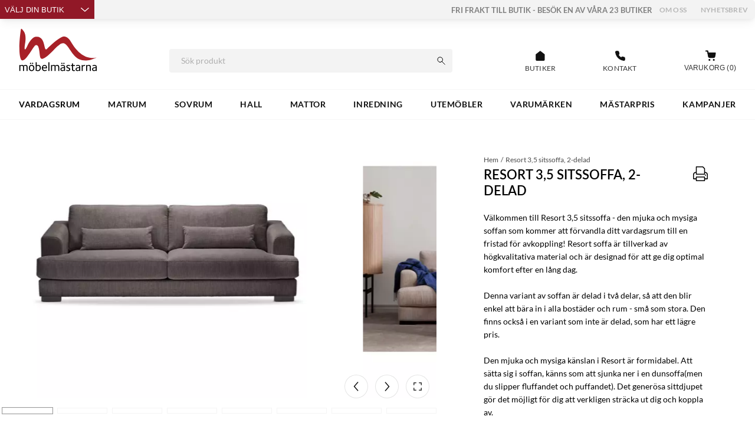

--- FILE ---
content_type: text/html
request_url: https://www.mobelmastarna.se/vardagsrum/soffor/resort-35-sitssoffa-2-delad
body_size: 58475
content:
<!doctype html><html ><head><meta charset="utf-8"/><link rel="preconnect" href="https://storeapi.jetshop.io" crossorigin><link rel="dns-prefetch" href="https://storeapi.jetshop.io"><link rel="preconnect" href="https://inviiv.io" crossorigin><link rel="dns-prefetch" href="https://inviiv.io"><link rel="preconnect" href="https://r3-micros.duckdns.org" crossorigin><link rel="dns-prefetch" href="https://r3-micros.duckdns.org"><link rel="preconnect" href="https://countryflags.jetshop.io" crossorigin><link rel="dns-prefetch" href="https://countryflags.jetshop.io"><link rel="preconnect" href="https://www.mobelmastarna.se" crossorigin><link rel="preconnect" href="https://wapi.lipscore.com" crossorigin><title data-rh="true">Möbelmästarna - Möbler för hela hemmet</title><script data-cookieconsent="ignore">function gtag(){dataLayer.push(arguments)}window.dataLayer=window.dataLayer||[],gtag("consent","default",{ad_storage:"denied",ad_user_data:"denied",ad_personalization:"denied",analytics_storage:"denied",functionality_storage:"granted",personalization_storage:"denied",security_storage:"granted",wait_for_update:500}),gtag("set","ads_data_redaction",!0)</script><script>function initAddwish(o){try{window.Cookiebot&&o.setTrackingOptOut(!window.Cookiebot.consent.marketing)}catch(o){console.warn("Cookiebot not ready, will retry on load")}}window.hrq=window.hrq||[],hrq.push(initAddwish),window.addEventListener("CookiebotOnLoad",(function(o){window.Cookiebot&&(hrq=window.hrq||[],hrq.push((function(o){o.setTrackingOptOut(!Cookiebot.consent.marketing)})))}),!1)</script>
  <script>
  window.polyFillsLoaded = false;

  window.bootShop = function() {
    window.polyFillsLoaded = true;
  };  
  
  // If polyfill.io does not respond, start the shop anyway
  if (false) {
    setTimeout(function () {
      if(!window.polyFillsLoaded) {
        window.bootShop();
      }
    }, 5000);
  }
  </script>

  <script>window.bootShop();</script>
<link data-chunk="ProductPage-ProductPageNew" rel="preload" as="style" href="/static/css/5.style-c1b762b3.css">
<link data-chunk="client" rel="preload" as="style" href="/static/css/style-cdeffa39.css">
<link data-chunk="client" rel="preload" as="style" href="/static/css/10.style-f829ba83.css">
<link data-chunk="client" rel="preload" as="script" href="/static/js/10.3d13b22c.chunk.js">
<link data-chunk="client" rel="preload" as="script" href="/static/js/bundle.b2b8ad36.js">
<link data-chunk="ProductPage-ProductPageNew" rel="preload" as="script" href="/static/js/12.7769420f.chunk.js">
<link data-chunk="ProductPage-ProductPageNew" rel="preload" as="script" href="/static/js/ProductPage-ProductPageNew.14935c2a.chunk.js"><meta name="viewport" content="width=device-width,initial-scale=1,shrink-to-fit=no"/><meta name="theme-color" content="#ffffff"><link rel="manifest" href="/manifest.json"/><link rel="shortcut icon" href="/favicon.ico"/><link rel="apple-touch-icon" sizes="180x180" href="/apple-touch-icon.png"><link rel="icon" type="image/png" sizes="32x32" href="/favicon-32x32.png"><link rel="icon" type="image/png" sizes="16x16" href="/favicon-16x16.png"><link rel="mask-icon" href="/safari-pinned-tab.svg" color="#911827"><meta name="msapplication-TileColor" content="#911827"><meta name="google-site-verification" content="-AJsAMAEq75XbA51FSog-87RYv_xQ5I03B8DW45nWyA"/><link data-rh="true" rel="preconnect" href="https://storeapi.jetshop.io"/><script>window.__ACTIVE_BREAKPOINT__ = "lg";</script><link data-chunk="client" rel="stylesheet" href="/static/css/10.style-f829ba83.css">
<link data-chunk="client" rel="stylesheet" href="/static/css/style-cdeffa39.css">
<link data-chunk="ProductPage-ProductPageNew" rel="stylesheet" href="/static/css/5.style-c1b762b3.css"><script>window.addEventListener("load",(function(){setTimeout((function(){var t=document.createElement("script");t.id="Cookiebot",t.src="https://consent.cookiebot.com/uc.js?cbid=c7f067b1-b2c7-4b17-b6c8-b8a5d416459f",t.dataset.blockingmode="auto",t.dataset.implementation="gtm",t.dataset.consentmode="dataredaction=dynamic",document.head.appendChild(t)}),1e3)}))</script></head><body class="no-js"><script>document.body.className=document.body.className.replace("no-js","")</script><div id="root"><div class="cb78wnl"><p class="showInPrint dateInPrint">2026 - 1 - 24</p><div class="hideInDisplay printLogo"><div><a aria-label="Startsida" href="/"><div size="133" class="s1xjxgxl" style="--s1xjxgxl-0:133px"><svg id="Lager_1" data-name="Lager 1" viewBox="0 0 574.69 315.35"><defs></defs><path d="M14.64 8.94s-24.93 159.3.33 218.23c0 0 10.68 28.5 48.24-22.66s50.19-80.95 62.49-81.6 21.7 3.56 28.17 77.06 102.64-47.27 127.25-66.69 45.33-45.66 81.27 6.15 65.41 113.64 162.22 91.3c0 0 16.19-3.56 46-18.13 0 0-99.4 38.86-187.48-111.38 0 0-29.46-55.37-66.05-38.53s-87.75 65.08-100.37 76.74-21.05 30.76-28.82-8.1S165.53 53 117.93 63c0 0-25.9 4.21-57.31 68.32S46.7 106.4 47 101.55s8.74-54.08-11.33-80.3S16.59 4.08 14.64 8.94z" fill="#a82128"></path><path class="cls-2" d="M56.17 312.14V287c0-2.67.09-8-2.14-10.41-1.33-1.52-3.29-2.23-5.87-2.23-5.25 0-10.42 3-11.39 3.65.71 1.87.71 6.59.71 10.06v24.12H30v-23.91c0-5.78.09-9.7-2.13-12a7.72 7.72 0 0 0-5.61-2c-5.25 0-10.41 3.21-11 3.56v34.27h-7.6v-43.05h6.76v3.2c.54-.35 6.41-4.36 13.17-4.36 5.43 0 8.64 2.32 10.6 5 3.55-2.23 8.45-5 15-5 6 0 9 2.41 10.32 3.74 4.1 4.1 4.27 8.55 4.27 15.49v25zM92.84 313.11c-12 0-20-8.9-20-22.51s8.09-22.7 20.64-22.7c12 0 19.94 8.9 19.94 22.7-.02 13.52-8.12 22.51-20.58 22.51zm.18-39c-7.75 0-12.64 6.5-12.64 16.2 0 9.88 5.52 16.47 12.9 16.47 8 0 12.55-6.32 12.55-16.11S100.4 274.13 93 274.13zm-7.21-12.72a4.72 4.72 0 1 1 0-9.44 4.72 4.72 0 1 1 0 9.44zm14.77 0a4.72 4.72 0 1 1 0-9.44 4.72 4.72 0 1 1 0 9.44zM138.85 313.21a45.56 45.56 0 0 1-15.75-3.12V248h7.57v23.49a19.65 19.65 0 0 1 11.48-3.56c11.12 0 18.86 8.55 18.86 21.9-.01 13.85-9.01 23.38-22.16 23.38zm2.05-38.9a17.16 17.16 0 0 0-10.23 3.69v27.5a20.35 20.35 0 0 0 8 1.34c8.9 0 14.69-6.68 14.69-16.91 0-9.74-5.25-15.62-12.46-15.62zM206.05 292.65h-30c-.09 7.38 4.18 14.06 13.52 14.06a23.85 23.85 0 0 0 12.2-3.39l2.85 5.17a27.63 27.63 0 0 1-15.62 4.62c-13.08 0-20.47-9.43-20.47-22.25 0-13.7 8-23 20-23 10.86 0 17.71 8 17.71 21.54-.01.93-.19 2.44-.19 3.25zM188.61 274c-6.77 0-11.84 5-12.46 12.72h22.78c0-5.02-2.32-12.72-10.32-12.72zM215.93 312.14V248h7.57v64.17zM287.93 312.14V287c0-2.67.09-8-2.13-10.41-1.34-1.52-3.3-2.23-5.88-2.23-5.25 0-10.41 3-11.39 3.65.71 1.87.71 6.59.71 10.06v24.12h-7.47v-23.91c0-5.78.09-9.7-2.14-12a7.72 7.72 0 0 0-5.61-2c-5.25 0-10.41 3.21-11 3.56v34.27h-7.56v-43.05h6.77v3.2c.53-.35 6.41-4.36 13.17-4.36 5.42 0 8.63 2.32 10.59 5 3.56-2.23 8.45-5 14.95-5 6 0 9 2.41 10.33 3.74 4.09 4.1 4.27 8.55 4.27 15.49v25zM331.36 312.14v-3.21A24.69 24.69 0 0 1 318.2 313c-8.37 0-13.89-5.43-13.89-13.35 0-14.24 17.89-14.6 24.56-14.6h2v-2.75c0-2.41-.09-4.37-1.79-6.06s-4.44-2.23-7.56-2.23a24.05 24.05 0 0 0-11.84 3.39l-2.76-5.08c.45-.44 6.06-4.45 15.31-4.45 4.72 0 9.44 1.34 12.46 4.36 3.21 3.21 3.47 6.86 3.47 12.82v27.06zM315 261.41a4.72 4.72 0 0 1 0-9.44 4.72 4.72 0 1 1 0 9.44zm15.85 29.37h-2.23c-6.86 0-12.37 1-15.13 3.73a6.54 6.54 0 0 0-2 5c0 4.36 3.12 7.38 8.55 7.38s9.78-2.76 10.77-3.2zm-1.08-29.37a4.72 4.72 0 0 1 0-9.44 4.72 4.72 0 1 1 0 9.44zM360.92 313.29a26.31 26.31 0 0 1-14.78-4.29l2.85-5.25a22 22 0 0 0 11.48 3.29c4.63 0 8.28-2.58 8.28-6.41 0-8.81-21.27-6.85-21.27-20.55 0-7.3 6.23-12.2 15-12.2 8.36 0 13.17 3.48 13.62 3.83l-2.85 5.07a21.28 21.28 0 0 0-10.24-2.93c-5.25 0-7.92 2.58-7.92 5.78 0 8.28 21.54 6.76 21.54 20.47.04 8.39-7.26 13.19-15.71 13.19zM401.93 313.21c-3.92 0-7.38-1-9.7-3.3-3.11-3.11-2.85-7.47-2.85-12.64v-22h-7.56v-6.23h7.56V257H397v12.11h13.26v6.23H397v23.23c0 4.36.18 8.19 6.32 8.19a15.64 15.64 0 0 0 6-1.16l2 5.34a18.85 18.85 0 0 1-9.39 2.27zM442.41 312.14v-3.21a24.74 24.74 0 0 1-13.17 4.1c-8.36 0-13.89-5.43-13.89-13.35 0-14.24 17.9-14.6 24.57-14.6h2v-2.75c0-2.41-.09-4.37-1.78-6.06s-4.45-2.23-7.56-2.23a24 24 0 0 0-11.84 3.39l-2.76-5.08c.44-.44 6.05-4.45 15.31-4.45 4.72 0 9.43 1.34 12.46 4.36 3.2 3.21 3.47 6.86 3.47 12.82v27.06zm-.53-21.36h-2.23c-6.85 0-12.37 1-15.13 3.73a6.53 6.53 0 0 0-1.95 5c0 4.36 3.11 7.38 8.54 7.38s9.79-2.76 10.77-3.2zM484 274.75a22.7 22.7 0 0 0-3.2-.26 15 15 0 0 0-12.73 7v30.62h-7.56v-43.05h6.76v5.61a18 18 0 0 1 13.89-6.77 9.71 9.71 0 0 1 4.62.81zM519.84 312.14v-24.48c0-5.43-.09-9-2.32-11.21a8.76 8.76 0 0 0-6-2.14c-5.52 0-11 3.47-11.3 3.74v34.09h-7.56v-43.08h6.76v3.2a24.83 24.83 0 0 1 13.44-4.36c6 0 9 2.41 10.32 3.74 4.09 4.1 4.27 8.55 4.27 15.49v25zM563.27 312.14v-3.21A24.74 24.74 0 0 1 550.1 313c-8.36 0-13.88-5.43-13.88-13.35 0-14.24 17.89-14.6 24.56-14.6h2v-2.75c0-2.41-.09-4.37-1.78-6.06s-4.49-2.24-7.6-2.24a24 24 0 0 0-11.84 3.39l-2.76-5.08c.44-.44 6.05-4.45 15.31-4.45 4.71 0 9.43 1.34 12.45 4.36 3.21 3.21 3.48 6.86 3.48 12.82v27.06zm-.53-21.36h-2.22c-6.86 0-12.38 1-15.14 3.73a6.53 6.53 0 0 0-2 5c0 4.36 3.11 7.38 8.54 7.38s9.79-2.76 10.77-3.2z"></path></svg></div></a></div></div><div class="o17r8ep0" style="--o17r8ep0-0:none"></div><header class="hideInPrint cbpo9ds"><div class="szljwpu"><div class="storeListWrapper"><div class="storelist"><button>Välj din butik <svg viewBox="0 0 12 6" fill="none"><path d="M1 1l4.926 4.311L10.852 1" stroke="#111"></path></svg></button></div></div><div class="quickInfo"><div class="i5rtt9u"><div><ul>
<li style="text-align: left;"><strong><span style="font-size: small; color: #808080;">FRI FRAKT TILL BUTIK - BESÖK EN AV VÅRA 23 BUTIKER</span></strong></li>
<li style="text-align: left;"><span style="font-size: small; color: #808080;"></span></li>
<li><a title="Om oss" href="/om-oss" target="_self">Om oss</a></li>
<li><a title="Nyhetsbrev" href="/nyhetsbrev">Nyhetsbrev</a></li>
</ul></div></div></div></div><div class="m1bqfe3n wjqp9b6"><div><a aria-label="Startsida" href="/"><div size="133" class="s1xjxgxl" style="--s1xjxgxl-0:133px"><svg id="Lager_1" data-name="Lager 1" viewBox="0 0 574.69 315.35"><defs></defs><path d="M14.64 8.94s-24.93 159.3.33 218.23c0 0 10.68 28.5 48.24-22.66s50.19-80.95 62.49-81.6 21.7 3.56 28.17 77.06 102.64-47.27 127.25-66.69 45.33-45.66 81.27 6.15 65.41 113.64 162.22 91.3c0 0 16.19-3.56 46-18.13 0 0-99.4 38.86-187.48-111.38 0 0-29.46-55.37-66.05-38.53s-87.75 65.08-100.37 76.74-21.05 30.76-28.82-8.1S165.53 53 117.93 63c0 0-25.9 4.21-57.31 68.32S46.7 106.4 47 101.55s8.74-54.08-11.33-80.3S16.59 4.08 14.64 8.94z" fill="#a82128"></path><path class="cls-2" d="M56.17 312.14V287c0-2.67.09-8-2.14-10.41-1.33-1.52-3.29-2.23-5.87-2.23-5.25 0-10.42 3-11.39 3.65.71 1.87.71 6.59.71 10.06v24.12H30v-23.91c0-5.78.09-9.7-2.13-12a7.72 7.72 0 0 0-5.61-2c-5.25 0-10.41 3.21-11 3.56v34.27h-7.6v-43.05h6.76v3.2c.54-.35 6.41-4.36 13.17-4.36 5.43 0 8.64 2.32 10.6 5 3.55-2.23 8.45-5 15-5 6 0 9 2.41 10.32 3.74 4.1 4.1 4.27 8.55 4.27 15.49v25zM92.84 313.11c-12 0-20-8.9-20-22.51s8.09-22.7 20.64-22.7c12 0 19.94 8.9 19.94 22.7-.02 13.52-8.12 22.51-20.58 22.51zm.18-39c-7.75 0-12.64 6.5-12.64 16.2 0 9.88 5.52 16.47 12.9 16.47 8 0 12.55-6.32 12.55-16.11S100.4 274.13 93 274.13zm-7.21-12.72a4.72 4.72 0 1 1 0-9.44 4.72 4.72 0 1 1 0 9.44zm14.77 0a4.72 4.72 0 1 1 0-9.44 4.72 4.72 0 1 1 0 9.44zM138.85 313.21a45.56 45.56 0 0 1-15.75-3.12V248h7.57v23.49a19.65 19.65 0 0 1 11.48-3.56c11.12 0 18.86 8.55 18.86 21.9-.01 13.85-9.01 23.38-22.16 23.38zm2.05-38.9a17.16 17.16 0 0 0-10.23 3.69v27.5a20.35 20.35 0 0 0 8 1.34c8.9 0 14.69-6.68 14.69-16.91 0-9.74-5.25-15.62-12.46-15.62zM206.05 292.65h-30c-.09 7.38 4.18 14.06 13.52 14.06a23.85 23.85 0 0 0 12.2-3.39l2.85 5.17a27.63 27.63 0 0 1-15.62 4.62c-13.08 0-20.47-9.43-20.47-22.25 0-13.7 8-23 20-23 10.86 0 17.71 8 17.71 21.54-.01.93-.19 2.44-.19 3.25zM188.61 274c-6.77 0-11.84 5-12.46 12.72h22.78c0-5.02-2.32-12.72-10.32-12.72zM215.93 312.14V248h7.57v64.17zM287.93 312.14V287c0-2.67.09-8-2.13-10.41-1.34-1.52-3.3-2.23-5.88-2.23-5.25 0-10.41 3-11.39 3.65.71 1.87.71 6.59.71 10.06v24.12h-7.47v-23.91c0-5.78.09-9.7-2.14-12a7.72 7.72 0 0 0-5.61-2c-5.25 0-10.41 3.21-11 3.56v34.27h-7.56v-43.05h6.77v3.2c.53-.35 6.41-4.36 13.17-4.36 5.42 0 8.63 2.32 10.59 5 3.56-2.23 8.45-5 14.95-5 6 0 9 2.41 10.33 3.74 4.09 4.1 4.27 8.55 4.27 15.49v25zM331.36 312.14v-3.21A24.69 24.69 0 0 1 318.2 313c-8.37 0-13.89-5.43-13.89-13.35 0-14.24 17.89-14.6 24.56-14.6h2v-2.75c0-2.41-.09-4.37-1.79-6.06s-4.44-2.23-7.56-2.23a24.05 24.05 0 0 0-11.84 3.39l-2.76-5.08c.45-.44 6.06-4.45 15.31-4.45 4.72 0 9.44 1.34 12.46 4.36 3.21 3.21 3.47 6.86 3.47 12.82v27.06zM315 261.41a4.72 4.72 0 0 1 0-9.44 4.72 4.72 0 1 1 0 9.44zm15.85 29.37h-2.23c-6.86 0-12.37 1-15.13 3.73a6.54 6.54 0 0 0-2 5c0 4.36 3.12 7.38 8.55 7.38s9.78-2.76 10.77-3.2zm-1.08-29.37a4.72 4.72 0 0 1 0-9.44 4.72 4.72 0 1 1 0 9.44zM360.92 313.29a26.31 26.31 0 0 1-14.78-4.29l2.85-5.25a22 22 0 0 0 11.48 3.29c4.63 0 8.28-2.58 8.28-6.41 0-8.81-21.27-6.85-21.27-20.55 0-7.3 6.23-12.2 15-12.2 8.36 0 13.17 3.48 13.62 3.83l-2.85 5.07a21.28 21.28 0 0 0-10.24-2.93c-5.25 0-7.92 2.58-7.92 5.78 0 8.28 21.54 6.76 21.54 20.47.04 8.39-7.26 13.19-15.71 13.19zM401.93 313.21c-3.92 0-7.38-1-9.7-3.3-3.11-3.11-2.85-7.47-2.85-12.64v-22h-7.56v-6.23h7.56V257H397v12.11h13.26v6.23H397v23.23c0 4.36.18 8.19 6.32 8.19a15.64 15.64 0 0 0 6-1.16l2 5.34a18.85 18.85 0 0 1-9.39 2.27zM442.41 312.14v-3.21a24.74 24.74 0 0 1-13.17 4.1c-8.36 0-13.89-5.43-13.89-13.35 0-14.24 17.9-14.6 24.57-14.6h2v-2.75c0-2.41-.09-4.37-1.78-6.06s-4.45-2.23-7.56-2.23a24 24 0 0 0-11.84 3.39l-2.76-5.08c.44-.44 6.05-4.45 15.31-4.45 4.72 0 9.43 1.34 12.46 4.36 3.2 3.21 3.47 6.86 3.47 12.82v27.06zm-.53-21.36h-2.23c-6.85 0-12.37 1-15.13 3.73a6.53 6.53 0 0 0-1.95 5c0 4.36 3.11 7.38 8.54 7.38s9.79-2.76 10.77-3.2zM484 274.75a22.7 22.7 0 0 0-3.2-.26 15 15 0 0 0-12.73 7v30.62h-7.56v-43.05h6.76v5.61a18 18 0 0 1 13.89-6.77 9.71 9.71 0 0 1 4.62.81zM519.84 312.14v-24.48c0-5.43-.09-9-2.32-11.21a8.76 8.76 0 0 0-6-2.14c-5.52 0-11 3.47-11.3 3.74v34.09h-7.56v-43.08h6.76v3.2a24.83 24.83 0 0 1 13.44-4.36c6 0 9 2.41 10.32 3.74 4.09 4.1 4.27 8.55 4.27 15.49v25zM563.27 312.14v-3.21A24.74 24.74 0 0 1 550.1 313c-8.36 0-13.88-5.43-13.88-13.35 0-14.24 17.89-14.6 24.56-14.6h2v-2.75c0-2.41-.09-4.37-1.78-6.06s-4.49-2.24-7.6-2.24a24 24 0 0 0-11.84 3.39l-2.76-5.08c.44-.44 6.05-4.45 15.31-4.45 4.71 0 9.43 1.34 12.45 4.36 3.21 3.21 3.48 6.86 3.48 12.82v27.06zm-.53-21.36h-2.22c-6.86 0-12.38 1-15.14 3.73a6.53 6.53 0 0 0-2 5c0 4.36 3.11 7.38 8.54 7.38s9.79-2.76 10.77-3.2z"></path></svg></div></a></div><div class="s1uke9ka"><div class="s11ravlu w1u0fee0"><div class="s1bvaxhi"><input type="search" id="hr-search" placeholder="Sök produkt" disabled="" autoComplete="off" value=""/><button class="suyawmx"><svg viewBox="0 0 15 15" width="15px" height="15px" fill="none"><path d="M6.14 10.406a4.266 4.266 0 1 0 0-8.53 4.266 4.266 0 0 0 0 8.53zM14.211 14.21L9.138 9.139" stroke="#111" stroke-linecap="round" stroke-linejoin="round"></path></svg></button><button class="c18patgy">Avbryt</button></div></div><button class="c1dicg7d"><svg viewBox="0 0 11 11" fill="none"><path d="M1 1l4.5 4.5L10 1M10 10L5.5 5.5 1 10" stroke="#111"></path></svg></button></div><div class="hgii0e7"><a class="svjbqgs" href="/butiker"><svg viewBox="0 0 19 19" fill="none"><path d="M2.65 6.957l6.75-5.25 6.75 5.25v8.25a1.5 1.5 0 0 1-1.5 1.5H4.15a1.5 1.5 0 0 1-1.5-1.5v-8.25z" fill="#111" stroke="#111" stroke-linecap="round" stroke-linejoin="round"></path><path class="door" d="M7.15 16.707v-7.5h4.5v7.5" stroke="#111" stroke-linecap="round" stroke-linejoin="round"></path></svg><span>Butiker</span></a><a class="svjbqgs" href="/kontakta-oss"><svg viewBox="0 0 19 19" fill="none"><path d="M17.35 12.86v2.25a1.5 1.5 0 0 1-1.634 1.5 14.843 14.843 0 0 1-6.473-2.302 14.625 14.625 0 0 1-4.5-4.5 14.842 14.842 0 0 1-2.302-6.502A1.5 1.5 0 0 1 3.933 1.67h2.25a1.5 1.5 0 0 1 1.5 1.29 9.63 9.63 0 0 0 .525 2.107 1.5 1.5 0 0 1-.337 1.583l-.953.952a12 12 0 0 0 4.5 4.5l.953-.952a1.5 1.5 0 0 1 1.582-.338c.68.254 1.388.43 2.108.525a1.5 1.5 0 0 1 1.29 1.523z" fill="#111" stroke="#111" stroke-linecap="round" stroke-linejoin="round"></path></svg><span>Kontakt</span></a><div class="tj3vra6"><div class="Toastify"></div></div><button data-testid="header-cart" class="cart-button b1sx7fzi" style="border:none"><svg viewBox="0 0 19 19" fill="none"><g clip-path="url(#clip0)"><path d="M8.35 17.17a1.5 1.5 0 1 0 0-3 1.5 1.5 0 0 0 0 3zM15.35 17.17a1.5 1.5 0 1 0 0-3 1.5 1.5 0 0 0 0 3z" fill="#111"></path><path d="M2.738 1.312h2.719l1.821 9.102a1.36 1.36 0 0 0 1.36 1.094h6.607a1.36 1.36 0 0 0 1.36-1.094l1.087-5.703H6.136" stroke="#111" stroke-width="2" stroke-linecap="round" stroke-linejoin="round"></path><path d="M6.84 10.368a1.416 1.416 0 0 0 1.417 1.14h6.885a1.416 1.416 0 0 0 1.417-1.14l1.133-5.943H5.65l1.19 5.943z" fill="#111" stroke="#111" stroke-linecap="round" stroke-linejoin="round"></path></g><defs><clipPath id="clip0"><path fill="#fff" transform="translate(.85 .17)" d="M0 0h18v18H0z"></path></clipPath></defs></svg><label class="cgr9lp3">Varukorg<!-- --> (<!-- -->0<!-- -->)</label></button></div></div><nav><div class="w5ajob3"><div class="wjqp9b6"><ul><li class="m1saf346"><a aria-current="page" class="active" href="/vardagsrum">VARDAGSRUM</a></li><li class="m1saf346"><a href="/matrum">MATRUM</a></li><li class="m1saf346"><a href="/sovrum">SOVRUM</a></li><li class="m1saf346"><a href="/hall">HALL</a></li><li class="m1saf346"><a href="/mattor">MATTOR</a></li><li class="m1saf346"><a href="/inredning">INREDNING</a></li><li class="m1saf346"><a href="/utemobler">UTEMÖBLER</a></li><li class="m1saf346"><a href="/varumarken">VARUMÄRKEN</a></li><li class="m1saf346"><a href="/mastarpris">MÄSTARPRIS</a></li><li class="m1saf346"><a href="/kampanjer">Kampanjer</a></li></ul></div><section class="pwk3dfd"><div class="wjqp9b6"><div class="i19fkb3f"><div class="sup4a99"><p class="c10ef85"></p></div><div class="if6y1ub"></div></div></div></section></div></nav></header><main class="czotlgn"><div class="ly6jfdh"><svg class="s281cpt" width="65px" height="65px" viewBox="0 0 66 66"><circle class="path" fill="none" cx="33" cy="33" r="30"></circle></svg></div></main><footer class="hideInPrint wb98ch5"><div class="wjqp9b6"><div class="f184xbd5" style="--f184xbd5-0:flex-start;--f184xbd5-1:space-between"><div style="display:flex;flex-direction:column"><div><a aria-label="Startsida" href="/"><div size="132" class="s1xjxgxl" style="--s1xjxgxl-0:132px"><svg id="Lager_1" data-name="Lager 1" viewBox="0 0 574.69 315.35"><defs></defs><path d="M14.64 8.94s-24.93 159.3.33 218.23c0 0 10.68 28.5 48.24-22.66s50.19-80.95 62.49-81.6 21.7 3.56 28.17 77.06 102.64-47.27 127.25-66.69 45.33-45.66 81.27 6.15 65.41 113.64 162.22 91.3c0 0 16.19-3.56 46-18.13 0 0-99.4 38.86-187.48-111.38 0 0-29.46-55.37-66.05-38.53s-87.75 65.08-100.37 76.74-21.05 30.76-28.82-8.1S165.53 53 117.93 63c0 0-25.9 4.21-57.31 68.32S46.7 106.4 47 101.55s8.74-54.08-11.33-80.3S16.59 4.08 14.64 8.94z" fill="#a82128"></path><path class="cls-2" d="M56.17 312.14V287c0-2.67.09-8-2.14-10.41-1.33-1.52-3.29-2.23-5.87-2.23-5.25 0-10.42 3-11.39 3.65.71 1.87.71 6.59.71 10.06v24.12H30v-23.91c0-5.78.09-9.7-2.13-12a7.72 7.72 0 0 0-5.61-2c-5.25 0-10.41 3.21-11 3.56v34.27h-7.6v-43.05h6.76v3.2c.54-.35 6.41-4.36 13.17-4.36 5.43 0 8.64 2.32 10.6 5 3.55-2.23 8.45-5 15-5 6 0 9 2.41 10.32 3.74 4.1 4.1 4.27 8.55 4.27 15.49v25zM92.84 313.11c-12 0-20-8.9-20-22.51s8.09-22.7 20.64-22.7c12 0 19.94 8.9 19.94 22.7-.02 13.52-8.12 22.51-20.58 22.51zm.18-39c-7.75 0-12.64 6.5-12.64 16.2 0 9.88 5.52 16.47 12.9 16.47 8 0 12.55-6.32 12.55-16.11S100.4 274.13 93 274.13zm-7.21-12.72a4.72 4.72 0 1 1 0-9.44 4.72 4.72 0 1 1 0 9.44zm14.77 0a4.72 4.72 0 1 1 0-9.44 4.72 4.72 0 1 1 0 9.44zM138.85 313.21a45.56 45.56 0 0 1-15.75-3.12V248h7.57v23.49a19.65 19.65 0 0 1 11.48-3.56c11.12 0 18.86 8.55 18.86 21.9-.01 13.85-9.01 23.38-22.16 23.38zm2.05-38.9a17.16 17.16 0 0 0-10.23 3.69v27.5a20.35 20.35 0 0 0 8 1.34c8.9 0 14.69-6.68 14.69-16.91 0-9.74-5.25-15.62-12.46-15.62zM206.05 292.65h-30c-.09 7.38 4.18 14.06 13.52 14.06a23.85 23.85 0 0 0 12.2-3.39l2.85 5.17a27.63 27.63 0 0 1-15.62 4.62c-13.08 0-20.47-9.43-20.47-22.25 0-13.7 8-23 20-23 10.86 0 17.71 8 17.71 21.54-.01.93-.19 2.44-.19 3.25zM188.61 274c-6.77 0-11.84 5-12.46 12.72h22.78c0-5.02-2.32-12.72-10.32-12.72zM215.93 312.14V248h7.57v64.17zM287.93 312.14V287c0-2.67.09-8-2.13-10.41-1.34-1.52-3.3-2.23-5.88-2.23-5.25 0-10.41 3-11.39 3.65.71 1.87.71 6.59.71 10.06v24.12h-7.47v-23.91c0-5.78.09-9.7-2.14-12a7.72 7.72 0 0 0-5.61-2c-5.25 0-10.41 3.21-11 3.56v34.27h-7.56v-43.05h6.77v3.2c.53-.35 6.41-4.36 13.17-4.36 5.42 0 8.63 2.32 10.59 5 3.56-2.23 8.45-5 14.95-5 6 0 9 2.41 10.33 3.74 4.09 4.1 4.27 8.55 4.27 15.49v25zM331.36 312.14v-3.21A24.69 24.69 0 0 1 318.2 313c-8.37 0-13.89-5.43-13.89-13.35 0-14.24 17.89-14.6 24.56-14.6h2v-2.75c0-2.41-.09-4.37-1.79-6.06s-4.44-2.23-7.56-2.23a24.05 24.05 0 0 0-11.84 3.39l-2.76-5.08c.45-.44 6.06-4.45 15.31-4.45 4.72 0 9.44 1.34 12.46 4.36 3.21 3.21 3.47 6.86 3.47 12.82v27.06zM315 261.41a4.72 4.72 0 0 1 0-9.44 4.72 4.72 0 1 1 0 9.44zm15.85 29.37h-2.23c-6.86 0-12.37 1-15.13 3.73a6.54 6.54 0 0 0-2 5c0 4.36 3.12 7.38 8.55 7.38s9.78-2.76 10.77-3.2zm-1.08-29.37a4.72 4.72 0 0 1 0-9.44 4.72 4.72 0 1 1 0 9.44zM360.92 313.29a26.31 26.31 0 0 1-14.78-4.29l2.85-5.25a22 22 0 0 0 11.48 3.29c4.63 0 8.28-2.58 8.28-6.41 0-8.81-21.27-6.85-21.27-20.55 0-7.3 6.23-12.2 15-12.2 8.36 0 13.17 3.48 13.62 3.83l-2.85 5.07a21.28 21.28 0 0 0-10.24-2.93c-5.25 0-7.92 2.58-7.92 5.78 0 8.28 21.54 6.76 21.54 20.47.04 8.39-7.26 13.19-15.71 13.19zM401.93 313.21c-3.92 0-7.38-1-9.7-3.3-3.11-3.11-2.85-7.47-2.85-12.64v-22h-7.56v-6.23h7.56V257H397v12.11h13.26v6.23H397v23.23c0 4.36.18 8.19 6.32 8.19a15.64 15.64 0 0 0 6-1.16l2 5.34a18.85 18.85 0 0 1-9.39 2.27zM442.41 312.14v-3.21a24.74 24.74 0 0 1-13.17 4.1c-8.36 0-13.89-5.43-13.89-13.35 0-14.24 17.9-14.6 24.57-14.6h2v-2.75c0-2.41-.09-4.37-1.78-6.06s-4.45-2.23-7.56-2.23a24 24 0 0 0-11.84 3.39l-2.76-5.08c.44-.44 6.05-4.45 15.31-4.45 4.72 0 9.43 1.34 12.46 4.36 3.2 3.21 3.47 6.86 3.47 12.82v27.06zm-.53-21.36h-2.23c-6.85 0-12.37 1-15.13 3.73a6.53 6.53 0 0 0-1.95 5c0 4.36 3.11 7.38 8.54 7.38s9.79-2.76 10.77-3.2zM484 274.75a22.7 22.7 0 0 0-3.2-.26 15 15 0 0 0-12.73 7v30.62h-7.56v-43.05h6.76v5.61a18 18 0 0 1 13.89-6.77 9.71 9.71 0 0 1 4.62.81zM519.84 312.14v-24.48c0-5.43-.09-9-2.32-11.21a8.76 8.76 0 0 0-6-2.14c-5.52 0-11 3.47-11.3 3.74v34.09h-7.56v-43.08h6.76v3.2a24.83 24.83 0 0 1 13.44-4.36c6 0 9 2.41 10.32 3.74 4.09 4.1 4.27 8.55 4.27 15.49v25zM563.27 312.14v-3.21A24.74 24.74 0 0 1 550.1 313c-8.36 0-13.88-5.43-13.88-13.35 0-14.24 17.89-14.6 24.56-14.6h2v-2.75c0-2.41-.09-4.37-1.78-6.06s-4.49-2.24-7.6-2.24a24 24 0 0 0-11.84 3.39l-2.76-5.08c.44-.44 6.05-4.45 15.31-4.45 4.71 0 9.43 1.34 12.45 4.36 3.21 3.21 3.48 6.86 3.48 12.82v27.06zm-.53-21.36h-2.22c-6.86 0-12.38 1-15.14 3.73a6.53 6.53 0 0 0-2 5c0 4.36 3.11 7.38 8.54 7.38s9.79-2.76 10.77-3.2z"></path></svg></div></a></div></div><section class="pdp9sd5"><div><h3>Populära kategorier</h3><div><ul>
<li><a title="Fåtöljer" href="/vardagsrum/fatoljer" target="_self">Fåtöljer</a></li>
<li><a title="Kontinentalsängar" href="/sovrum/kontinentalsangar" target="_self">Kontinentalsängar</a></li>
<li><a title="Matbord" href="/matrum/matbord" target="_self">Matbord</a></li>
<li><a title="Matgrupper" href="/matrum/matgrupper" target="_self">Matgrupper</a></li>
<li><a title="Ramsängar" href="/sovrum/ramsangar" target="_self">Ramsängar</a></li>
<li><a title="Soffbord" href="/vardagsrum/soffbord" target="_self">Soffbord</a></li>
<li><a title="Soffor" href="/vardagsrum/soffor" target="_self">Soffor</a></li>
<li><a title="Stolar" href="/matrum/stolar" target="_self">Stolar</a></li>
<li><a title="Ställbara sängar" href="/sovrum/stallbara-sangar" target="_self">Ställbara sängar</a></li>
</ul></div></div><div><h3>Varumärken</h3><div><ul>
<li><a title="Bröderna Andersson" href="/varumarken/broderna-anderssons" target="_self">Bröderns Anderssons</a></li>
<li><a title="Carl Larsson-gården" href="/varumarken/sundborn" target="_self">Carl Larsson-gården</a></li>
<li><a title="Ekelsjö" href="/varumarken/ekelsjo" target="_self">Ekelsjö</a></li>
<li><a title="Hammel" href="/varumarken/hammel-furniture" target="_self">Hammel Furniture</a></li>
<li><a title="Hilding" href="/varumarken/hilding" target="_self">Hilding</a></li>
<li><a title="Jensen beds" href="/varumarken/jensen-beds" target="_self">Jensen</a></li>
<li><a title="Rowico Home" href="/varumarken/rowico-home" target="_self">Rowico Home</a></li>
<li><a title="Shepherd of Sweden" href="/varumarken/shepherd-of-sweden" target="_self">Shepherd of Sweden</a></li>
<li><a title="Troels" href="/varumarken/troels" target="_self">Troels</a></li>
</ul></div></div><div><h3>Möbelmästarna</h3><div><ul>
<li><a title="Köpvillkor" href="/kopvillkor" target="_self">Köpvillkor</a></li>
<li><a title="Om oss" href="/om-oss" target="_self">Om oss</a></li>
<li><a title="Mästarpris" href="/mastarpris" target="_self">Mästarpris</a></li>
<li><a title="Skötselråd" href="/skotselrad-mobler" target="_self">Skötselråd för möbler</a></li>
<li><a title="3D.studios" href="/3d-studios-for-mobler" target="_self">3D-studios - Designa möbler</a></li>
<li><a title="Bli Möbelmästare" href="/bli-mobelmastare" target="_self">Bli Möbelmästare</a></li>
<li><a title="Återvin dun" href="/atervinn-dun" target="_self">Återvinn dun</a></li>
<li><a title="Återplantera träd" href="/aterplantera-trad" target="_self">Återplantera träd</a></li>
<li><a title="Samarbete - Marko & Irma" href="/marko-och-irma" target="_self">Samarbete - Marko & Irma</a></li>
</ul></div></div><div><h3>Kontakt</h3><div><ul>
<li><a title="Cookie-policy" href="/cookies" target="_self">Cookiepolicy</a></li>
<li><a title="Kontakta oss" href="/kontakta-oss" target="_self">Kontakta oss</a></li>
<li><a title="Personpolicy - GDPR" href="/personpolicy-gdpr" target="_self">Personpolicy - GDPR</a></li>
<li><a title="Våra butiker" href="/butiker" target="_self">Våra butiker</a></li>
</ul></div></div></section></div><div class="sz5krju"></div><div class="f184xbd5" style="--f184xbd5-0:center;--f184xbd5-1:space-between"><div class="p1a5r8lx"><p>Möbelmästarna</p></div><section class="wfhmo17"><ul><li><a href="https://sv-se.facebook.com/mobelmastarna/"><span class="l1dw1o0u"><svg viewBox="0 0 24 24" fill="none"><path d="M18 2h-3a5 5 0 00-5 5v3H7v4h3v8h4v-8h3l1-4h-4V7a1 1 0 011-1h3V2z" stroke="#111" stroke-linecap="round" stroke-linejoin="round"></path></svg></span><label>Facebook</label></a></li><li><a href="https://www.instagram.com/mobelmastarna/"><span class="l1dw1o0u"><svg viewBox="0 0 24 24" fill="none"><g stroke="#000" stroke-linecap="round" stroke-linejoin="round"><path d="M17 2H7a5 5 0 00-5 5v10a5 5 0 005 5h10a5 5 0 005-5V7a5 5 0 00-5-5z"></path><path d="M16 11.37a4 4 0 11-7.913 1.174A4 4 0 0116 11.37z"></path></g><defs><path fill="#fff" d="M0 0h24v24H0z"></path></defs></svg></span><label>Instagram</label></a></li></ul></section></div></div></footer></div></div><script>/*<!--*/
  window.__APOLLO_STATE__=JSON.parse("{\"Channel:1\":{\"id\":1,\"name\":\"Default\",\"url\":\"https://www.mobelmastarna.se\",\"isDefault\":true,\"displayName\":null,\"groupName\":null,\"imageUrl\":\"https://www.mobelmastarna.se\",\"requiresAuth\":false,\"countries\":[{\"type\":\"id\",\"generated\":true,\"id\":\"Channel:1.countries.0\",\"typename\":\"Country\"}],\"languages\":[{\"type\":\"id\",\"generated\":true,\"id\":\"Channel:1.languages.0\",\"typename\":\"Language\"}],\"currencies\":[{\"type\":\"id\",\"generated\":false,\"id\":\"Currency:SEK\",\"typename\":\"Currency\"}],\"defaultCurrency\":{\"type\":\"id\",\"generated\":false,\"id\":\"Currency:SEK\",\"typename\":\"Currency\"},\"defaultLanguage\":{\"type\":\"id\",\"generated\":true,\"id\":\"$Channel:1.defaultLanguage\",\"typename\":\"Language\"},\"settings\":{\"type\":\"id\",\"generated\":true,\"id\":\"$Channel:1.settings\",\"typename\":\"ChannelSettings\"},\"__typename\":\"Channel\"},\"Channel:1.countries.0\":{\"name\":\"Sweden\",\"code\":\"SE\",\"isDefault\":true,\"__typename\":\"Country\"},\"Channel:1.languages.0\":{\"culture\":\"sv-SE\",\"name\":\"Svenska\",\"isDefault\":true,\"__typename\":\"Language\"},\"Currency:SEK\":{\"id\":\"SEK\",\"name\":\"SEK\",\"isDefault\":true,\"format\":{\"type\":\"id\",\"generated\":true,\"id\":\"$Currency:SEK.format\",\"typename\":\"CurrencyFormat\"},\"__typename\":\"Currency\"},\"$Currency:SEK.format\":{\"code\":\"SEK\",\"decimals\":2,\"__typename\":\"CurrencyFormat\"},\"$Channel:1.defaultLanguage\":{\"culture\":\"sv-SE\",\"name\":\"Svenska\",\"isDefault\":true,\"__typename\":\"Language\"},\"$Channel:1.settings\":{\"nostoAccountId\":\"\",\"tracking\":{\"type\":\"id\",\"generated\":true,\"id\":\"$Channel:1.settings.tracking\",\"typename\":\"Tracking\"},\"pricesIncVat\":true,\"__typename\":\"ChannelSettings\"},\"$Channel:1.settings.tracking.ga\":{\"trackingId\":\"UA-152940464-1\",\"useArticleNumberAsId\":true,\"__typename\":\"GoogleAnalytics\"},\"$Channel:1.settings.tracking\":{\"ga\":{\"type\":\"id\",\"generated\":true,\"id\":\"$Channel:1.settings.tracking.ga\",\"typename\":\"GoogleAnalytics\"},\"ga4\":{\"type\":\"id\",\"generated\":true,\"id\":\"$Channel:1.settings.tracking.ga4\",\"typename\":\"GoogleAnalytics4\"},\"gtm\":{\"type\":\"id\",\"generated\":true,\"id\":\"$Channel:1.settings.tracking.gtm\",\"typename\":\"GoogleTagManager\"},\"fca\":{\"type\":\"id\",\"generated\":true,\"id\":\"$Channel:1.settings.tracking.fca\",\"typename\":\"FacebookConversionsApi\"},\"__typename\":\"Tracking\"},\"$Channel:1.settings.tracking.ga4\":{\"trackingId\":\"G-234FKWR0NW\",\"useArticleNumberAsId\":true,\"__typename\":\"GoogleAnalytics4\"},\"$Channel:1.settings.tracking.gtm\":{\"containerId\":\"GTM-PXGWB2W\",\"useGa4Events\":true,\"__typename\":\"GoogleTagManager\"},\"$Channel:1.settings.tracking.fca\":{\"accessToken\":\"EAAZAGaVFUHhcBAEwP1JMMqCex3H5V7hoBNRxMZCUJhJnUWENVfZBSGwzk6gitPYEd3NgGgVl7cW6XhsZC0gytCW3hoxBRrKAx1yJeoZBbcTQam31PQHtLZCD1zRwX7lhfyUKh3QqguiA49yn8nlzetd2kiRiGnJNcwuNzP8EAHjX2vqaGY0TZCo\",\"pixelId\":\"519010485159336\",\"__typename\":\"FacebookConversionsApi\"},\"ROOT_QUERY\":{\"channels\":[{\"type\":\"id\",\"generated\":false,\"id\":\"Channel:1\",\"typename\":\"Channel\"}],\"category({\\\"id\\\":255})\":{\"type\":\"id\",\"generated\":true,\"id\":\"$ROOT_QUERY.category({\\\"id\\\":255})\",\"typename\":\"Category\"},\"activeFilters\":{\"type\":\"id\",\"generated\":true,\"id\":\"$ROOT_QUERY.activeFilters\",\"typename\":\"ActiveFilters\"},\"stores({\\\"includeInactive\\\":false})\":[{\"type\":\"id\",\"generated\":false,\"id\":\"Store:8\",\"typename\":\"Store\"},{\"type\":\"id\",\"generated\":false,\"id\":\"Store:11\",\"typename\":\"Store\"},{\"type\":\"id\",\"generated\":false,\"id\":\"Store:13\",\"typename\":\"Store\"},{\"type\":\"id\",\"generated\":false,\"id\":\"Store:57\",\"typename\":\"Store\"},{\"type\":\"id\",\"generated\":false,\"id\":\"Store:14\",\"typename\":\"Store\"},{\"type\":\"id\",\"generated\":false,\"id\":\"Store:53\",\"typename\":\"Store\"},{\"type\":\"id\",\"generated\":false,\"id\":\"Store:56\",\"typename\":\"Store\"},{\"type\":\"id\",\"generated\":false,\"id\":\"Store:3\",\"typename\":\"Store\"},{\"type\":\"id\",\"generated\":false,\"id\":\"Store:16\",\"typename\":\"Store\"},{\"type\":\"id\",\"generated\":false,\"id\":\"Store:17\",\"typename\":\"Store\"},{\"type\":\"id\",\"generated\":false,\"id\":\"Store:48\",\"typename\":\"Store\"},{\"type\":\"id\",\"generated\":false,\"id\":\"Store:39\",\"typename\":\"Store\"},{\"type\":\"id\",\"generated\":false,\"id\":\"Store:24\",\"typename\":\"Store\"},{\"type\":\"id\",\"generated\":false,\"id\":\"Store:60\",\"typename\":\"Store\"},{\"type\":\"id\",\"generated\":false,\"id\":\"Store:25\",\"typename\":\"Store\"},{\"type\":\"id\",\"generated\":false,\"id\":\"Store:26\",\"typename\":\"Store\"},{\"type\":\"id\",\"generated\":false,\"id\":\"Store:61\",\"typename\":\"Store\"},{\"type\":\"id\",\"generated\":false,\"id\":\"Store:27\",\"typename\":\"Store\"},{\"type\":\"id\",\"generated\":false,\"id\":\"Store:28\",\"typename\":\"Store\"},{\"type\":\"id\",\"generated\":false,\"id\":\"Store:29\",\"typename\":\"Store\"},{\"type\":\"id\",\"generated\":false,\"id\":\"Store:4\",\"typename\":\"Store\"},{\"type\":\"id\",\"generated\":false,\"id\":\"Store:30\",\"typename\":\"Store\"},{\"type\":\"id\",\"generated\":false,\"id\":\"Store:31\",\"typename\":\"Store\"},{\"type\":\"id\",\"generated\":false,\"id\":\"Store:37\",\"typename\":\"Store\"},{\"type\":\"id\",\"generated\":false,\"id\":\"Store:38\",\"typename\":\"Store\"}],\"categories({\\\"levels\\\":1})\":[{\"type\":\"id\",\"generated\":false,\"id\":\"Category:156\",\"typename\":\"Category\"},{\"type\":\"id\",\"generated\":false,\"id\":\"Category:157\",\"typename\":\"Category\"},{\"type\":\"id\",\"generated\":false,\"id\":\"Category:158\",\"typename\":\"Category\"},{\"type\":\"id\",\"generated\":false,\"id\":\"Category:159\",\"typename\":\"Category\"},{\"type\":\"id\",\"generated\":false,\"id\":\"Category:160\",\"typename\":\"Category\"},{\"type\":\"id\",\"generated\":false,\"id\":\"Category:162\",\"typename\":\"Category\"},{\"type\":\"id\",\"generated\":false,\"id\":\"Category:269\",\"typename\":\"Category\"},{\"type\":\"id\",\"generated\":false,\"id\":\"Category:318\",\"typename\":\"Category\"},{\"type\":\"id\",\"generated\":false,\"id\":\"Category:476\",\"typename\":\"Category\"},{\"type\":\"id\",\"generated\":false,\"id\":\"Category:1\",\"typename\":\"Category\"}],\"route({\\\"path\\\":\\\"/vardagsrum/soffor/resort-35-sitssoffa-2-delad\\\"})\":{\"type\":\"id\",\"generated\":false,\"id\":\"Route:/vardagsrum/soffor/resort-35-sitssoffa-2-delad\",\"typename\":\"Route\"},\"page({\\\"id\\\":58})\":{\"type\":\"id\",\"generated\":true,\"id\":\"$ROOT_QUERY.page({\\\"id\\\":58})\",\"typename\":\"Page\"},\"page({\\\"id\\\":59})\":{\"type\":\"id\",\"generated\":true,\"id\":\"$ROOT_QUERY.page({\\\"id\\\":59})\",\"typename\":\"Page\"},\"page({\\\"id\\\":60})\":{\"type\":\"id\",\"generated\":true,\"id\":\"$ROOT_QUERY.page({\\\"id\\\":60})\",\"typename\":\"Page\"},\"page({\\\"id\\\":102})\":{\"type\":\"id\",\"generated\":true,\"id\":\"$ROOT_QUERY.page({\\\"id\\\":102})\",\"typename\":\"Page\"},\"page({\\\"id\\\":103})\":{\"type\":\"id\",\"generated\":true,\"id\":\"$ROOT_QUERY.page({\\\"id\\\":103})\",\"typename\":\"Page\"},\"product({\\\"articleNumber\\\":\\\"124570RW\\\"})\":{\"type\":\"id\",\"generated\":false,\"id\":\"Product:26372\",\"typename\":\"Product\"},\"product({\\\"articleNumber\\\":\\\"RESORT3,5DELADRIBCORDTL\\\"})\":{\"type\":\"id\",\"generated\":false,\"id\":\"Product:26296\",\"typename\":\"Product\"},\"products({\\\"articleNumbers\\\":[\\\"1-1810902LM\\\",\\\"31256RW\\\",\\\"31255RW\\\",\\\"46212930HK\\\"]})\":[{\"type\":\"id\",\"generated\":false,\"id\":\"Product:3154\",\"typename\":\"Product\"},{\"type\":\"id\",\"generated\":false,\"id\":\"Product:27763\",\"typename\":\"Product\"},{\"type\":\"id\",\"generated\":false,\"id\":\"Product:27762\",\"typename\":\"Product\"},{\"type\":\"id\",\"generated\":false,\"id\":\"Product:25484\",\"typename\":\"Product\"}],\"product({\\\"articleNumber\\\":\\\"SERENITY4SENSEBE\\\"})\":{\"type\":\"id\",\"generated\":false,\"id\":\"Product:27848\",\"typename\":\"Product\"},\"product({\\\"articleNumber\\\":\\\"121310RW\\\"})\":{\"type\":\"id\",\"generated\":false,\"id\":\"Product:25767\",\"typename\":\"Product\"}},\"$ROOT_QUERY.category({\\\"id\\\":255})\":{\"content\":\"<p>Fri frakt till butik</p>\\r\\n<p>Personlig service</p>\\r\\n<p>Kvalitetsmöbler</p>\",\"__typename\":\"Category\"},\"$ROOT_QUERY.activeFilters\":{\"listFilters\":{\"type\":\"json\",\"json\":[]},\"rangeFilters\":{\"type\":\"json\",\"json\":[]},\"booleanFilters\":{\"type\":\"json\",\"json\":[]},\"multiListFilters\":{\"type\":\"json\",\"json\":[]},\"__typename\":\"ActiveFilters\"},\"Store:8\":{\"id\":8,\"name\":\"Aneby\",\"address1\":\"<p>Köpmansgatan 21</p>\\r\\n<p>578 32 ANEBY</p>\\r\\n<p>Telefon: +46380 401 02</p>\",\"address2\":\"<p><strong>Personal</strong></p>\\r\\n<p></p>\\r\\n<p>Butikschef</p>\\r\\n<p>Marco Fjordmark</p>\\r\\n<p>Mail: <a href=\\\"mailto:info.aneby@mobelmastarna.se\\\">info.aneby@mobelmastarna.se</a><a href=\\\"mailto:info@fjordmarksmobler.se\\\"><br /></a></p>\\r\\n<p>Telefonnummer</p>\\r\\n<p>0380-401 02</p>\",\"city\":\"Aneby\",\"contact\":\"<p><strong>Kontakt</strong></p>\\r\\n<p></p>\\r\\n<p>E-postadress</p>\\r\\n<p><a href=\\\"mailto:info.aneby@mobelmastarna.se\\\">info.aneby@mobelmastarna.se</a></p>\\r\\n<p></p>\\r\\n<p>Telefonnummer</p>\\r\\n<p>0380-401 02</p>\",\"openHours\":\"<p><strong>Öppettider</strong></p>\\r\\n<p></p>\\r\\n<table style=\\\"width: 286px; height: 192px;\\\">\\r\\n<tbody>\\r\\n<tr>\\r\\n<td>Måndag till fredag</td>\\r\\n<td>kl 10-18</td>\\r\\n</tr>\\r\\n<tr>\\r\\n<td>Lördag</td>\\r\\n<td>kl 10-13</td>\\r\\n</tr>\\r\\n<tr>\\r\\n<td>Söndag</td>\\r\\n<td>stängt</td>\\r\\n</tr>\\r\\n</tbody>\\r\\n</table>\\r\\n<p></p>\\r\\n<p></p>\\r\\n<p></p>\",\"description\":\"<p>[hero url=\\\"/admin/pub_images/original/Kingdom-soffa-miljo-2021-EDIT.jpg\\\" title=\\\"Välkommen till en mästare på möbler\\\" text=\\\"När du besöker en Möbelmästarbutik kan du vara trygg i att du får den hjälp du behöver för att hitta rätt möbler till just ditt hem. Vi har ett stort utbud och en lång erfarenhet som vi gärna delar med oss av. Välkommen in!\\\" /]</p>\\r\\n<p>[maxwidth]</p>\\r\\n<p>[row]</p>\\r\\n<p>[column]</p>\\r\\n<p>[text]</p>\\r\\n<h2>En anrik möbelbutik med rötterna i produktion</h2>\\r\\n<p><i>Företaget är familjeägt av Fjordmarks sedan 1939 då möbler blev en del av verksamheten i dåvarande Nordiska Klädhängarefabriken AB.</i></p>\\r\\n<p><i>Med tiden blev det en renodlad butik då som nu med fokus på kvalité och service.</i></p>\\r\\n<p><i>I vår butik hittar du ett noga utvalt sortiment av möbler och inredningsdetaljer.</i></p>\\r\\n<p><i>Vi strävar alltid efter att du som kund ska få personlig service och hitta rätt produkt för ditt hem. Välkomna att hälsa på oss i butiken!</i></p>\\r\\n<p>[/text]</p>\\r\\n<p>[/column]</p>\\r\\n<p>[column]</p>\\r\\n<p>[photo url=\\\"<span>/admin/pub_images/original/Fjordmarks-2023.jpg</span>\\\" text=\\\"Välkommen till oss i Aneby.\\\" /]</p>\\r\\n<p>[/column]</p>\\r\\n<p>[/row]</p>\\r\\n<p>[/maxwidth]</p>\\r\\n<p>[hero url=\\\"/admin/pub_images/original/Ohio-soffa-detalj-miljo-2021.jpg\\\" title=\\\"Vi är Möbelmästarna i Aneby\\\" text=\\\"Hos oss hittar du mysvänliga soffor, belysning i sköna former, lyxiga kuddar och annat som gör hemmet till en plats att älska! Ett urval av våra produkter erbjuder vi med expressleverans så att du kan njuta av dina möbler snabbare. Välkommen till vår butik för att se utbudet!\\\" /]</p>\\r\\n<p>[maxwidth]</p>\\r\\n<p>[row]</p>\\r\\n<p>[column]</p>\\r\\n<p>[photo url=\\\"/admin/pub_images/original/Aneby_Marco.jpg\\\" /]</p>\\r\\n<p>[/column]</p>\\r\\n<p>[column]</p>\\r\\n<p>[text]</p>\\r\\n<h3>Marco Fjordmark</h3>\\r\\n<p>VD/Ägare</p>\\r\\n<p>[/text]</p>\\r\\n<p>[/column]</p>\\r\\n<p>[column]</p>\\r\\n<p>[photo url=\\\"/admin/pub_images/original/Aneby_Alex.jpg\\\" /]</p>\\r\\n<p>[/column]</p>\\r\\n<p>[column]</p>\\r\\n<p>[text]</p>\\r\\n<h3>Alexandra Vittgård</h3>\\r\\n<p>Certifierad inredare & stylist</p>\\r\\n<p></p>\\r\\n<p>[/text]</p>\\r\\n<p>[/column]</p>\\r\\n<p>[/row]</p>\\r\\n<p>[/maxwidth]</p>\\r\\n<p>[maxwidth]</p>\\r\\n<p>[row]</p>\\r\\n<p>[column]</p>\\r\\n<p>[photo url=\\\"/admin/pub_images/original/Aneby_Amanda.jpg\\\" /]</p>\\r\\n<p>[/column]</p>\\r\\n<p>[column]</p>\\r\\n<p>[text]</p>\\r\\n<h3>Amanda Fjordmark</h3>\\r\\n<p>Säljare/Inredningsstylist</p>\\r\\n<p></p>\\r\\n<p>[/text]</p>\\r\\n<p>[/column]</p>\\r\\n<p>[column]</p>\\r\\n<p>[photo url=\\\"/admin/pub_images/original/Aneby_Tobbe.jpg\\\" /]</p>\\r\\n<p>[/column]</p>\\r\\n<p>[column]</p>\\r\\n<p>[text]</p>\\r\\n<h3>Tobias Gustafsson</h3>\\r\\n<p>Säljare</p>\\r\\n<p>[/text]</p>\\r\\n<p>[/column]</p>\\r\\n<p>[/row]</p>\\r\\n<p>[/maxwidth]</p>\\r\\n<p></p>\\r\\n<p>[maxwidth]</p>\\r\\n<p>[row]</p>\\r\\n<p>[column]</p>\\r\\n<p>[photo url=\\\"/admin/pub_images/original/Aneby_Ram.jpg\\\" /]</p>\\r\\n<p>[/column]</p>\\r\\n<p>[column]</p>\\r\\n<p>[text]</p>\\r\\n<h3>Ram Khaleqi</h3>\\r\\n<p>Lager/Leverans</p>\\r\\n<p>[/text]</p>\\r\\n<p>[/column]</p>\\r\\n<p></p>\\r\\n<p>[column]</p>\\r\\n<p>[photo url=\\\"/admin/pub_images/original/vit_personalbild.jpg\\\" /]</p>\\r\\n<p>[/column]</p>\\r\\n<p>[column]</p>\\r\\n<p>[text]</p>\\r\\n<p></p>\\r\\n<p>[/text]</p>\\r\\n<p>[/column]</p>\\r\\n<p>[/row]</p>\\r\\n<p>[/maxwidth]</p>\",\"coordinates\":{\"type\":\"id\",\"generated\":true,\"id\":\"$Store:8.coordinates\",\"typename\":\"Coordinates\"},\"__typename\":\"Store\"},\"$Store:8.coordinates\":{\"latitude\":57.839028,\"longitude\":14.819191,\"__typename\":\"Coordinates\"},\"Store:11\":{\"id\":11,\"name\":\"Bjärnum\",\"address1\":\"<p>Södra Vägen 41</p>\\r\\n<p><span>282 64</span> BJÄRNUM</p>\\r\\n<p>Telefon: +46451-203 15</p>\",\"address2\":\"<p><strong>Personal</strong></p>\\r\\n<p></p>\\r\\n<p>Butikschef</p>\\r\\n<p>Peter</p>\\r\\n<p>Mail: <a href=\\\"mailto:info.bjarnum@mobelmastarna.se\\\">info.bjarnum@mobelmastarna.se</a></p>\\r\\n<p>Telefonnummer</p>\\r\\n<p>0451-203 15</p>\\r\\n<p></p>\",\"city\":\"Bjärnum\",\"contact\":\"<p><strong>Kontakt</strong></p>\\r\\n<p></p>\\r\\n<p>E-postadress</p>\\r\\n<p><a href=\\\"mailto:info.bjarnum@mobelmastarna.se\\\">info.bjarnum@mobelmastarna.se</a></p>\\r\\n<p></p>\\r\\n<p>Telefonnummer</p>\\r\\n<p>0451-203 15</p>\",\"openHours\":\"<p><strong>Öppettider</strong></p>\\r\\n<p></p>\\r\\n<table style=\\\"width: 321px; height: 230px;\\\">\\r\\n<tbody>\\r\\n<tr>\\r\\n<td>Mån - fre</td>\\r\\n<td>kl 10-18</td>\\r\\n</tr>\\r\\n<tr>\\r\\n<td>Lördag</td>\\r\\n<td>kl 10-14</td>\\r\\n</tr>\\r\\n<tr>\\r\\n<td>Söndag</td>\\r\\n<td>kl 12-16</td>\\r\\n</tr>\\r\\n</tbody>\\r\\n</table>\\r\\n<p><em><strong><span style=\\\"font-size: medium;\\\"> </span></strong></em></p>\\r\\n<p></p>\\r\\n<p></p>\\r\\n<p></p>\",\"description\":\"<p>[hero url=\\\"/admin/pub_images/original/Bjarnums-bil3.jpg\\\" title=\\\"Välkommen till en mästare på möbler\\\" text=\\\"<span>Vår inriktning är att tillhandahålla bra och prisvärda möbler för alla åldersgrupper, samt att hålla mycket hög servicegrad med god kunskap om våra produkter. Ni är varmt välkomna till oss för ert möbelköp, och vi lovar att göra vårt allra bästa så att ni blir en nöjd kund.</span> Välkommen in!\\\" /]</p>\\r\\n<p>[maxwidth]</p>\\r\\n<p>[row]</p>\\r\\n<p>[column]</p>\\r\\n<p>[text]</p>\\r\\n<h2>Möbeltradition med känsla</h2>\\r\\n<p>Ingmars Möbler har sedan starten 1957 bedrivit möbelförsäljning. Företaget började sin verksamhet i Hässleholm. 1969 förvärvades nytt möbelhus i Bjärnum där vi idag befinner oss. Företaget startades som ett familjeföretag av Ingmar Svensson och Arnold Olofsson. År 1990 övertog Ingmars söner, Mats och Patrik företaget.</p>\\r\\n<p>I maj 2009 såldes bolaget till Peter Lindblad, som driver företaget i samma anda och vision som tidigare. Dock har Peter som ny ägare tillfört lite modernare stil på affären med en hel del accessoarer i butiken.</p>\\r\\n<div>\\r\\n<p>Företaget är sedan 1986 medlem i Möbelmästarna med i dag 25 butiker över hela landet.</p>\\r\\n</div>\\r\\n<p>[/text]</p>\\r\\n<p>[/column]</p>\\r\\n<p>[column]</p>\\r\\n<p>[photo url=\\\"/admin/pub_images/original/chic-bjarnum.jpeg\\\" text=\\\"Välkommen till oss i Bjärnum.\\\" /]</p>\\r\\n<p>[/column]</p>\\r\\n<p>[/row]</p>\\r\\n<p>[/maxwidth]</p>\\r\\n<p>[hero url=\\\"/admin/pub_images/original/Ohio-soffa-detalj-miljo-2021.jpg\\\" title=\\\"Vi är Möbelmästarna i Bjärnum\\\" text=\\\"Välkommen till vår butik för att se utbudet!\\\" /]</p>\\r\\n<p>[maxwidth]</p>\\r\\n<p>[row]</p>\\r\\n<p>[column]</p>\\r\\n<p>[photo url=\\\"/admin/pub_images/original/Profil-bild-Peter-fyrkant.jpg\\\" /]</p>\\r\\n<p>[/column]</p>\\r\\n<p>[column]</p>\\r\\n<p>[text]</p>\\r\\n<h3>Peter Lindblad</h3>\\r\\n<p>Företagsledare / säljare / service<br /><span>0451-203 15</span><br />info.bjarnum@mobelmastarna.se</p>\\r\\n<p>[/text]</p>\\r\\n<p>[/column]</p>\\r\\n<p>[column]</p>\\r\\n<p>[photo url=\\\"/admin/pub_images/original/Profil-bild-Camilla-fyrkant.jpg\\\" /]</p>\\r\\n<p>[/column]</p>\\r\\n<p>[column]</p>\\r\\n<p>[text]</p>\\r\\n<h3>Camilla Sydow Persson</h3>\\r\\n<p>Säljare / service<br /><span>0451-203 15</span><br />info.bjarnum@mobelmastarna.se</p>\\r\\n<p>[/text]</p>\\r\\n<p>[/column]</p>\\r\\n<p>[/row]</p>\\r\\n<p>[/maxwidth]</p>\",\"coordinates\":{\"type\":\"id\",\"generated\":true,\"id\":\"$Store:11.coordinates\",\"typename\":\"Coordinates\"},\"__typename\":\"Store\"},\"$Store:11.coordinates\":{\"latitude\":56.284897,\"longitude\":13.713736,\"__typename\":\"Coordinates\"},\"Store:13\":{\"id\":13,\"name\":\"Bollnäs\",\"address1\":\"<p>Örsängesvägen 4</p>\\r\\n<p>821 50 BOLLNÄS</p>\\r\\n<p>Telefon: +46278-152 52</p>\",\"address2\":\"<p><strong>Personal</strong></p>\\r\\n<p></p>\\r\\n<p>Butikschef<br />Joakim Björk</p>\\r\\n<p>Mail: <a href=\\\"mailto:info.bollnas@mobelmastarna.se\\\" target=\\\"_blank\\\">info.bollnas@mobelmastarna.se</a></p>\\r\\n<p>Telefonnummer</p>\\r\\n<p>0278-152 52</p>\",\"city\":\"Bollnäs\",\"contact\":\"<p><strong>Kontakt</strong></p>\\r\\n<p></p>\\r\\n<p></p>\\r\\n<p>E-postadress </p>\\r\\n<p><a href=\\\"mailto:info.bollnas@mobelmastarna.se\\\" target=\\\"_blank\\\">info.bollnas@mobelmastarna.se</a></p>\\r\\n<p></p>\\r\\n<p>Telefonnummer</p>\\r\\n<p>0278-152 52</p>\",\"openHours\":\"<p><strong>Öppettider</strong></p>\\r\\n<p></p>\\r\\n<table style=\\\"width: 197px; height: 112px;\\\">\\r\\n<tbody>\\r\\n<tr>\\r\\n<td>Måndag till fredag</td>\\r\\n<td>kl 10-18</td>\\r\\n</tr>\\r\\n<tr>\\r\\n<td>Lördag</td>\\r\\n<td>kl 10-15</td>\\r\\n</tr>\\r\\n<tr>\\r\\n<td>Söndag</td>\\r\\n<td>kl 12-15</td>\\r\\n</tr>\\r\\n<tr>\\r\\n<td></td>\\r\\n<td></td>\\r\\n</tr>\\r\\n</tbody>\\r\\n</table>\",\"description\":\"<p>[hero url=\\\"/admin/pub_images/original/Copenhagen-limhamn-gra-miljo.jpg\\\" title=\\\"SÅ MYCKET - SÅ NÄRA\\\" text=\\\"Vi på Möbelbutiken i Bollnäs följer aktivt våra ledord Så mycket - Så nära, där vi vill visa dig som kund att du genom oss får närhet till en uppdaterad butik med ett brett sortiment och en personlig service. Välkommen in!\\\" /]</p>\\r\\n<p>[maxwidth]</p>\\r\\n<p>[row]</p>\\r\\n<p>[column]</p>\\r\\n<p>[text]</p>\\r\\n<p>Från inspiration till installation – möbler, köksmaskiner och heminredning för hela familjen!<br />Det är helt sant. Vi erbjuder nämligen inte bara soffor, bäddsoffor, mattor, soffbord, fåtöljer, puffar, belysning, bord, stolar, luftvärmepumpar och inredningsdetaljer. Vi tillhandahåller dessutom Electrolux vitvaru-sortiment i butiken. Alltifrån det där snygga side-by-side-skåpet till den nödvändiga kaffebryggaren. Och såklart massor däremellan som gör ditt hem personligt! Missa inte att klicka vidare till MÖBELBUTIKEN för att se vår hemsida med bland annat mer information om vårt sortiment.</p>\\r\\n<p>Hos Möbelbutiken får du alltid vitvaror till bra priser. Det kan du vara säker på! Dessutom har vi ofta fina kampanjer på olika delar av vårt sortiment.</p>\\r\\n<p>Ni vet väl att vi även monterar och kör ut era möbler samt installerar diskmaskiner, tvättmaskiner, kylskåp mm.</p>\\r\\n<p>Möbelbutiken hittar ni på Ren, Örsängesvägen 4.</p>\\r\\n<p></p>\\r\\n<p>Välkommen in till oss! Så mycket. Så nära.</p>\\r\\n<p></p>\\r\\n<p>[/text]</p>\\r\\n<p>[/column]</p>\\r\\n<p>[column]</p>\\r\\n<p>[photo url=\\\"/admin/pub_images/original/bollnas_bild.jpg\\\" text=\\\"\\\" /]</p>\\r\\n<p>[/column]</p>\\r\\n<p>[/row]</p>\\r\\n<p>[/maxwidth]</p>\\r\\n<p></p>\\r\\n<p>[hero url=\\\"/admin/pub_images/original/Ohio-soffa-detalj-miljo-2021.jpg\\\" title=\\\"Vi är Möbelmästarna i Bollnäs\\\" text=\\\"I Möbelbutiken på Ren i Bollnäs hittar du det mesta till ditt hem! Alltifrån din nya MATTA till ditt nya ELEMENT eller din SOFFA eller DISKMASKIN\\\" /]</p>\\r\\n<p>[maxwidth]</p>\\r\\n<p>[row]</p>\\r\\n<p>[column]</p>\\r\\n<p>[photo url=\\\"/admin/pub_images/original/jocke-bollnas.jpg\\\" /]</p>\\r\\n<p>[/column]</p>\\r\\n<p>[column]</p>\\r\\n<p>[text]</p>\\r\\n<p>Jocke<br />Trädgårdsmöbelsansvarig VD <br />Tel 0278-152 52<br />Mail: jocke@mobelbutiken.se</p>\\r\\n<p>[/text]</p>\\r\\n<p>[/column]</p>\\r\\n<p>[column]</p>\\r\\n<p>[photo url=\\\"/admin/pub_images/original/per-bollnas.jpg\\\" /]</p>\\r\\n<p>[/column]</p>\\r\\n<p>[column]</p>\\r\\n<p>[text]</p>\\r\\n<p>Per<br />Möbelansvarig säljare<br />Tel 0278-152 52<br />Mail: per@mobelbutiken.se</p>\\r\\n<p></p>\\r\\n<p>[/text]</p>\\r\\n<p>[/column]</p>\\r\\n<p>[/row]</p>\\r\\n<p>[/maxwidth]</p>\\r\\n<p>[maxwidth]</p>\\r\\n<p>[row]</p>\\r\\n<p>[column]</p>\\r\\n<p>[photo url=\\\"/admin/pub_images/original/sanna-bollnas.jpg\\\" /]</p>\\r\\n<p>[/column]</p>\\r\\n<p>[column]</p>\\r\\n<p>[text]</p>\\r\\n<p>Sanna<br />Vitvaruansvarig säljare<br />Tel 0278-152 52<br />Mail: sanna@mobelbutiken.se</p>\\r\\n<p>[/text]</p>\\r\\n<p>[/column]<br />[column]</p>\\r\\n<p>[photo url=\\\"/admin/pub_images/thumbs/christer-310x465.jpg\\\" /]</p>\\r\\n<p>[/column]</p>\\r\\n<p>[column]</p>\\r\\n<p>[text]</p>\\r\\n<p>Christer<br />Vitvaruansvarig säljare<br />Tel 0278-152 52<br />Mail: christer@mobelbutiken.se</p>\\r\\n<p><br />[/text]</p>\\r\\n<p>[/column]</p>\\r\\n<p>[/row]</p>\\r\\n<p>[/maxwidth]</p>\\r\\n<p>[maxwidth]</p>\\r\\n<p>[row]</p>\\r\\n<p>[column]</p>\\r\\n<p>[photo url=\\\"/admin/pub_images/original/personal_tom.jpg\\\" /]</p>\\r\\n<p>[/column]</p>\\r\\n<p>[column]</p>\\r\\n<p>[text]</p>\\r\\n<p>Hugo<br />Utkörning, montering och installation<u5:p></u5:p><br />Tel 0278-152 52</p>\\r\\n<p></p>\\r\\n<p><br />[/text]</p>\\r\\n<p>[/column]</p>\\r\\n<p>[column]</p>\\r\\n<p>[photo url=\\\"/admin/pub_images/original/vit_personalbild.jpg\\\" /]</p>\\r\\n<p>[/column]</p>\\r\\n<p>[column]</p>\\r\\n<p>[text]</p>\\r\\n<p></p>\\r\\n<p>[/text]</p>\\r\\n<p>[/column]</p>\\r\\n<p>[/row]</p>\\r\\n<p>[/maxwidth]</p>\",\"coordinates\":{\"type\":\"id\",\"generated\":true,\"id\":\"$Store:13.coordinates\",\"typename\":\"Coordinates\"},\"__typename\":\"Store\"},\"$Store:13.coordinates\":{\"latitude\":61.356732,\"longitude\":16.433971,\"__typename\":\"Coordinates\"},\"Store:57\":{\"id\":57,\"name\":\"Bollnäs trädgårdsmöbler\",\"address1\":\"<p><span>Möbelmästarna Rehnstedtska gården</span></p>\\r\\n<p><span>Renslyckan 17</span></p>\\r\\n<p><span> 821 50 Bollnäs</span></p>\",\"address2\":null,\"city\":\"Bollnäs\",\"contact\":\"<p>Butikschef<br />Joakim Björk</p>\\r\\n<p>Mail: <a href=\\\"mailto:info.bollnas@mobelmastarna.se\\\" target=\\\"_blank\\\">info.bollnas@mobelmastarna.se</a></p>\\r\\n<p>Telefonnummer</p>\\r\\n<p>0278-152 52</p>\",\"openHours\":\"<p><strong>Öppettider</strong></p>\\r\\n<p></p>\\r\\n<table>\\r\\n<tbody>\\r\\n<tr>\\r\\n<td>Måndag till fredag</td>\\r\\n<td>kl 12-18</td>\\r\\n</tr>\\r\\n<tr>\\r\\n<td>Lördag</td>\\r\\n<td>kl 10-15</td>\\r\\n</tr>\\r\\n<tr>\\r\\n<td>Söndag</td>\\r\\n<td>Stängt</td>\\r\\n</tr>\\r\\n<tr>\\r\\n<td></td>\\r\\n<td></td>\\r\\n</tr>\\r\\n</tbody>\\r\\n</table>\",\"description\":\"<p>[hero url=\\\"/admin/pub_images/original/Copenhagen-limhamn-gra-miljo.jpg\\\" title=\\\"TRÄDGÅRDS- OCH UTEMÖBLER\\\" text=\\\"På <span>Rehnstedtska gården</span> i Bollnäs hittar ni vår stora utställning med trädgårdsmöbler. Vi har ett brett utbud med kvalitetsmöbler för uterummet och trädgården.\\\" /]</p>\\r\\n<p>[maxwidth]</p>\\r\\n<p>[row]</p>\\r\\n<p>[column]</p>\\r\\n<p>[text]</p>\\r\\n<p></p>\\r\\n<p>Välkommen in till oss! Så mycket. Så nära.</p>\\r\\n<p></p>\\r\\n<p>[/text]</p>\\r\\n<p>[/column]</p>\\r\\n<p>[column]</p>\\r\\n<p>[photo url=\\\"/admin/pub_images/original/bollnas_bild.jpg\\\" text=\\\"\\\" /]</p>\\r\\n<p>[/column]</p>\\r\\n<p>[/row]</p>\\r\\n<p>[/maxwidth]</p>\\r\\n<p></p>\\r\\n<p>[hero url=\\\"/admin/pub_images/original/Ohio-soffa-detalj-miljo-2021.jpg\\\" title=\\\"Vi är Möbelmästarna i Bollnäs\\\" text=\\\"I Möbelbutiken på Ren i Bollnäs hittar du det mesta till ditt hem! Alltifrån din nya MATTA till ditt nya ELEMENT eller din SOFFA eller DISKMASKIN\\\" /]</p>\\r\\n<p>[maxwidth]</p>\\r\\n<p>[row]</p>\\r\\n<p>[column]</p>\\r\\n<p>[photo url=\\\"/admin/pub_images/original/jocke-bollnas.jpg\\\" /]</p>\\r\\n<p>[/column]</p>\\r\\n<p>[column]</p>\\r\\n<p>[text]</p>\\r\\n<p>Jocke<br />Butikschef<br />Tel 0278-152 52<br />Mail: jocke@mobelbutiken.se</p>\\r\\n<p>[/text]</p>\\r\\n<p>[/column]</p>\\r\\n<p>[column]</p>\\r\\n<p>[photo url=\\\"/admin/pub_images/original/sanna-bollnas.jpg\\\" /]</p>\\r\\n<p>[/column]</p>\\r\\n<p>[column]</p>\\r\\n<p>[text]</p>\\r\\n<p>Sanna<br />Säljare<br />Tel 0278-152 52<br />Mail: sanna@mobelbutiken.se</p>\\r\\n<p>[/text]</p>\\r\\n<p>[/column]</p>\\r\\n<p>[/row]</p>\\r\\n<p>[/maxwidth]</p>\\r\\n<p>[maxwidth]</p>\\r\\n<p>[row]</p>\\r\\n<p>[column]</p>\\r\\n<p>[photo url=\\\"/admin/pub_images/thumbs/vit_personalbild.jpg\\\" /]</p>\\r\\n<p>[/column]</p>\\r\\n<p>[column]</p>\\r\\n<p>[text]</p>\\r\\n<p>Hugo<br />Säljare<br />Tel 0278-152 52<br /><br /></p>\\r\\n<p>[/text]</p>\\r\\n<p>[/column]</p>\\r\\n<p>[column]</p>\\r\\n<p>[photo url=\\\"/admin/pub_images/thumbs/vit_personalbild.jpg\\\" /]</p>\\r\\n<p>[/column]</p>\\r\\n<p>[column]</p>\\r\\n<p>[text]</p>\\r\\n<p></p>\\r\\n<p><br />[/text]</p>\\r\\n<p>[/column]</p>\\r\\n<p>[/row]</p>\\r\\n<p>[/maxwidth]</p>\\r\\n<p>[maxwidth]</p>\",\"coordinates\":{\"type\":\"id\",\"generated\":true,\"id\":\"$Store:57.coordinates\",\"typename\":\"Coordinates\"},\"__typename\":\"Store\"},\"$Store:57.coordinates\":{\"latitude\":61.354,\"longitude\":16.44576,\"__typename\":\"Coordinates\"},\"Store:14\":{\"id\":14,\"name\":\"Byske\",\"address1\":\"<p>Furuögrundsvägen 2</p>\\r\\n<p>934 52 BYSKE</p>\\r\\n<p>Telefon: +46912-100 79</p>\",\"address2\":\"<p><strong>Personal</strong></p>\\r\\n<p></p>\\r\\n<p>Butikschef</p>\\r\\n<p></p>\\r\\n<p>Mail: <a href=\\\"mailto:info@byskemobler.se\\\">info.byske@mobelmastarna.se</a></p>\\r\\n<p>Telefonnummer</p>\\r\\n<p>+46912-100 79</p>\",\"city\":\"Byske\",\"contact\":\"<p><strong>Kontakt</strong></p>\\r\\n<p></p>\\r\\n<p>E-postadress</p>\\r\\n<p><a href=\\\"mailto:info@byskemobler.se\\\">info.byske@mobelmastarna.se</a></p>\\r\\n<p></p>\\r\\n<p>Telefonnummer</p>\\r\\n<p>+46912-100 79</p>\",\"openHours\":\"<p><strong>Öppettider</strong></p>\\r\\n<p></p>\\r\\n<table style=\\\"width: 254px; height: 202px;\\\">\\r\\n<tbody>\\r\\n<tr>\\r\\n<td>Måndag till torsdag</td>\\r\\n<td>kl 10-18</td>\\r\\n</tr>\\r\\n<tr>\\r\\n<td>\\r\\n<p>Fredag</p>\\r\\n</td>\\r\\n<td>\\r\\n<p>kl 10-17</p>\\r\\n</td>\\r\\n</tr>\\r\\n<tr>\\r\\n<td>Lördag</td>\\r\\n<td>kl 10-14</td>\\r\\n</tr>\\r\\n<tr>\\r\\n<td>Söndag</td>\\r\\n<td>\\r\\n<p>stängt</p>\\r\\n</td>\\r\\n</tr>\\r\\n</tbody>\\r\\n</table>\\r\\n<p></p>\\r\\n<p>Skärtorsdag: 10-14</p>\\r\\n<p>Långfredag: Stängt</p>\\r\\n<p>Påskafton: Stängt</p>\\r\\n<p>Påskdagen: Stängt</p>\\r\\n<p>Annandag påsk: Stängt</p>\",\"description\":\"<p>[hero url=\\\"/admin/pub_images/original/Elton-miljo-2020.jpg\\\" title=\\\"Välkommen till en mästare på möbler\\\" text=\\\"<span>Vi erbjuder dig ett brett sortiment för hela hemmet – allt från sängar, sängkläder och huvudgavlar till matbord, stolar, soffor, lampor och allt annat som gör ett hem personligt. Våra möbler finns i flera prisklasser, för att du ska ha möjlighet att finna något som passar dig, var du än är i livet.</span> Välkommen in!\\\" /]</p>\\r\\n<p>[maxwidth]</p>\\r\\n<p>[row]</p>\\r\\n<p>[column]</p>\\r\\n<p>[text]</p>\\r\\n<h2>ETT ANRIKT MÖBELHUS MED STORA VISIONER</h2>\\r\\n<p>Verksamheten startade 1947, men då hette vi Holmgrens Möbler och låg ett stenkast ifrån våra nuvarande lokaler.</p>\\r\\n<p>I februari 1984 bildades Byske Möbler som tills 2017 drivits av Gösta, Marie och sedan Rickard. Sedan 2001 ingår vi i den rikstäckande kedjan Möbelmästarna som har 33 butiker runt om i landet, och från och med 2021 bytte vi ägare och namn till Möbelmästarna Byske AB. Butiken drivs idag av Rikard Palmgren och Stefan Wahlberg, som tillsammans har mer än 60 års erfarenhet av möbelbranschen, och båda är välkända ansikten i möbelbranschen.</p>\\r\\n<p>Vi erbjuder dig ett brett sortiment för hela hemmet – allt från ett brett sängsortiment, soffor, matgrupper, lampor och allt annat som gör ett hem personligt. Våra möbler finns i flera prisklasser, allt ifrån välkända premiummärken, till prisvärda produkter under Möbelmästarnas egna varumärke.</p>\\r\\n<p>Du hittar vår möbelbutik och våra 1800 kvm med möbler, inredning och inspiration just vid avfarten på E4:an i Byske.</p>\\r\\n<p> </p>\\r\\n<p><strong>Varmt välkommen in!</strong></p>\\r\\n<p></p>\\r\\n<p>[/text]</p>\\r\\n<p>[/column]</p>\\r\\n<p>[column]</p>\\r\\n<p>[photo url=\\\"https://www.mobelmastarna.se/admin/pub_images/original/mobelmastarna_byske_2022-(002)_1.jpg\\\" /]</p>\\r\\n<p>[/column]</p>\\r\\n<p>[/row]</p>\\r\\n<p>[/maxwidth]</p>\\r\\n<p></p>\",\"coordinates\":{\"type\":\"id\",\"generated\":true,\"id\":\"$Store:14.coordinates\",\"typename\":\"Coordinates\"},\"__typename\":\"Store\"},\"$Store:14.coordinates\":{\"latitude\":64.951056,\"longitude\":21.192119,\"__typename\":\"Coordinates\"},\"Store:53\":{\"id\":53,\"name\":\"Ed\",\"address1\":\"<p>Jordbrovägen 8</p>\\r\\n<p>668 32 ED</p>\\r\\n<p>Telefon: +46534-123 00</p>\",\"address2\":\"<p><strong>Personal</strong></p>\\r\\n<p></p>\\r\\n<p>Butikschef</p>\\r\\n<p>Magnus Johansson</p>\\r\\n<p></p>\\r\\n<p><strong>Mail:</strong> </p>\\r\\n<p><a href=\\\"mailto:info.ed@mobelmastarna.se\\\" target=\\\"_blank\\\">info.ed@mobelmastarna.se</a></p>\\r\\n<p><strong>Telefonnummer</strong></p>\\r\\n<p>0534-123 00</p>\",\"city\":\"Ed\",\"contact\":\"<p><strong>Kontakt</strong></p>\\r\\n<p></p>\\r\\n<p><strong>E-postadress </strong></p>\\r\\n<p><a href=\\\"mailto:info.ed@mobelmastarna.se\\\" target=\\\"_blank\\\">info.ed@mobelmastarna.se</a></p>\\r\\n<p></p>\\r\\n<p><strong>Telefonnummer</strong></p>\\r\\n<p>0534-123 00</p>\\r\\n<p></p>\",\"openHours\":\"<p><strong>Öppettider</strong></p>\\r\\n<p></p>\\r\\n<table style=\\\"width: 286px; height: 165px;\\\">\\r\\n<tbody>\\r\\n<tr>\\r\\n<td>Måndag till fredag</td>\\r\\n<td>kl 10-18</td>\\r\\n</tr>\\r\\n<tr>\\r\\n<td>Lördag</td>\\r\\n<td>kl 10-14</td>\\r\\n</tr>\\r\\n<tr>\\r\\n<td>Söndag</td>\\r\\n<td>stängt</td>\\r\\n</tr>\\r\\n<tr>\\r\\n<td>30/4 valborg</td>\\r\\n<td>kl 10-16</td>\\r\\n</tr>\\r\\n<tr>\\r\\n<td>1 maj</td>\\r\\n<td>stängt</td>\\r\\n</tr>\\r\\n<tr>\\r\\n<td>9 maj kristihimmelsfärdsdag</td>\\r\\n<td>stängt</td>\\r\\n</tr>\\r\\n<tr>\\r\\n<td>6 juni Sveriges Nationaldag</td>\\r\\n<td>stängt</td>\\r\\n</tr>\\r\\n<tr>\\r\\n<td>Midsommarafton</td>\\r\\n<td>stängt</td>\\r\\n</tr>\\r\\n<tr>\\r\\n<td>Midsommardagen</td>\\r\\n<td>stängt</td>\\r\\n</tr>\\r\\n</tbody>\\r\\n</table>\",\"description\":\"<p>[hero url=\\\"/admin/pub_images/original/London-hornsoffa-djup-tyg-alis-320-beige-miljo-2023.jpg\\\" title=\\\"Välkommen till Möbelmästarna Ed\\\" text=\\\"Hos oss hittar du mysvänliga soffor, belysning i sköna former, lyxiga kuddar och annat som gör hemmet till en plats att älska! Ett urval av våra produkter erbjuder vi med expressleverans så att du kan njuta av dina möbler snabbare. Välkommen till vår butik för att se utbudet!\\\" /]</p>\",\"coordinates\":{\"type\":\"id\",\"generated\":true,\"id\":\"$Store:53.coordinates\",\"typename\":\"Coordinates\"},\"__typename\":\"Store\"},\"$Store:53.coordinates\":{\"latitude\":58.90087,\"longitude\":11.94714,\"__typename\":\"Coordinates\"},\"Store:56\":{\"id\":56,\"name\":\"Göteborg (Askim)\",\"address1\":\"<p>Datavägen 6</p>\\r\\n<p>436 32 ASKIM</p>\\r\\n<p>Telefon: +4631-357 95 00</p>\",\"address2\":\"<p><strong>Personal</strong></p>\\r\\n<p></p>\\r\\n<p>Butikschef</p>\\r\\n<p>Paw Hansen</p>\\r\\n<p></p>\\r\\n<p><strong>Mail:</strong> </p>\\r\\n<p><a href=\\\"mailto:info.askim@mobelmastarna.se\\\" target=\\\"_blank\\\">info.askim@mobelmastarna.se</a></p>\\r\\n<p><strong>Telefonnummer</strong></p>\\r\\n<p>031-357 95 00</p>\",\"city\":\"Göteborg\",\"contact\":\"<p><strong>Kontakt</strong></p>\\r\\n<p></p>\\r\\n<p><strong>E-postadress </strong></p>\\r\\n<p><a href=\\\"mailto:info.askim@mobelmastarna.se\\\" target=\\\"_blank\\\">info.askim@mobelmastarna.se</a></p>\\r\\n<p></p>\\r\\n<p><strong>Telefonnummer</strong></p>\\r\\n<p>031-357 95 00</p>\",\"openHours\":\"<p><strong>Öppettider</strong></p>\\r\\n<p></p>\\r\\n<table style=\\\"width: 226px; height: 179px;\\\">\\r\\n<tbody>\\r\\n<tr>\\r\\n<td>Måndag - torsdag</td>\\r\\n<td>kl 11-18</td>\\r\\n</tr>\\r\\n<tr>\\r\\n<td>Fredag</td>\\r\\n<td>Stängt</td>\\r\\n</tr>\\r\\n<tr>\\r\\n<td>Lördag</td>\\r\\n<td>kl 12-16</td>\\r\\n</tr>\\r\\n<tr>\\r\\n<td>Söndag</td>\\r\\n<td>kl 12-16</td>\\r\\n</tr>\\r\\n<tr>\\r\\n<td>Valborg 30/4</td>\\r\\n<td>stängt</td>\\r\\n</tr>\\r\\n<tr>\\r\\n<td>1 maj (OBS! lager stängt)</td>\\r\\n<td>kl 12-15</td>\\r\\n</tr>\\r\\n</tbody>\\r\\n</table>\\r\\n<p><strong>Lagret/Varuutlämningen har öppet enligt nedan.</strong></p>\\r\\n<p><strong></strong>Öppettider:<br />Tisdagar: 10-13<br />Onsdagar: 15-18</p>\\r\\n<p>Obs! Annan adress än butik.<br />Britta Sahlgrens gata 5<br />421 31 Västra Frölunda</p>\",\"description\":\"<p>[colorBanner backgroundColor=\\\"#b2b2b2\\\" foregroundColor=\\\"white\\\" fullWidth]</p>\\r\\n<p><span lang=\\\"EN-US\\\">[row]<o:p></o:p></span></p>\\r\\n<p><span lang=\\\"EN-US\\\">[column]<o:p></o:p></span></p>\\r\\n<p>[photo url=\\\"/admin/pub_images/original/gi.jpg\\\"  aspect=\\\"500:287\\\"/]</p>\\r\\n<p>[/column]<o:p></o:p></p>\\r\\n<p>[column]<o:p></o:p></p>\\r\\n<p>[text]<o:p></o:p></p>\\r\\n<h2><strong>Vi är Möbelmästarna i Askim (Göteborg)</strong></h2>\\r\\n<p>Möbelmästarna i Askim strävar efter att bli den självklara destinationen för kvalitativa och stilrena möbler som passar alla hem och personligheter. Vi vill skapa en inspirerande miljö där kunder kan hitta möbler och inredningslösningar som gör alla hem ännu mer trivsamma. Välkommen in till oss!</p>\\r\\n<p><span lang=\\\"EN-US\\\">[/text]<o:p></o:p></span></p>\\r\\n<p><span lang=\\\"EN-US\\\">[/column]<o:p></o:p></span></p>\\r\\n<p><span lang=\\\"EN-US\\\">[/row]<o:p></o:p></span></p>\\r\\n<p><span lang=\\\"EN-US\\\">[/colorBanner]</span></p>\\r\\n<p></p>\\r\\n<p></p>\\r\\n<p>[maxwidth]</p>\\r\\n<p>[colorBanner backgroundColor=\\\"#FFFFFF\\\" foregroundColor=\\\"black\\\" fullWidth]</p>\\r\\n<p><span lang=\\\"EN-US\\\">[row]<o:p></o:p></span></p>\\r\\n<p><span lang=\\\"EN-US\\\">[column]<o:p></o:p></span></p>\\r\\n<p>[text]</p>\\r\\n<h2>Möbler med Personlighet och Kvalitet!</h2>\\r\\n<p>Välkommen till Möbelmästarna Askim - en unik butik där vi erbjuder byggbara möbler och inredning som gör ditt hem personligt och stilfullt. Här hittar du soffor, matgrupper, sängar, mattor och detaljer med det där lilla extra. Vi erbjuder ett brett urval av tyger och material så att du kan skapa möbler som passar just din stil. </p>\\r\\n<p>Vi är experter på kundanpassande lösningar och hjälper dig att hitta det som passar perfekt för ditt hem. Välj bland våra egna varumärken och starka externa märken. Boka gärna tid med våra designers för att få hjälp med både privata och företagsintredningar. Välkommen till oss - vi är här för att hjälpa dig skapa ditt drömhem!</p>\\r\\n<p>[/text]</p>\\r\\n<p>[/column]</p>\\r\\n<p>[column]</p>\\r\\n<p>[photo url=\\\"/admin/pub_images/original/so.jpg\\\" /]</p>\\r\\n<p>[/column]</p>\\r\\n<p>[/row]</p>\\r\\n<p>[/maxwidth]</p>\\r\\n<p></p>\\r\\n<p>[maxwidth]</p>\\r\\n<p>[row]</p>\\r\\n<p>[column]</p>\\r\\n<p>[photo url=\\\"/admin/pub_images/original/lo.jpg\\\" /]</p>\\r\\n<p>[/column]</p>\\r\\n<p>[column]</p>\\r\\n<p>[text]</p>\\r\\n<div>\\r\\n<h2><span data-olk-copy-source=\\\"MessageBody\\\">Kvalité och Hantverk</span></h2>\\r\\n</div>\\r\\n<div>\\r\\n<p><span>Vi är stolta över att erbjuda ett noggrant utvalt sortiment av möbler från pålitliga och välrenommerade tillverkare. Varje produkt är vald med omsorg och vi lägger stor vikt</span></p>\\r\\n</div>\\r\\n<div>\\r\\n<p><span>vid kvalitet och hållbarhet.Vår fokus ligger på att erbjuda möbler som inte bara är vackra,utan också funktionella och långvariga för både privata och den offenliga sektorn.</span></p>\\r\\n<p></p>\\r\\n<h2>Anpassning och flexibiltet</h2>\\r\\n<p>Vi förstår att varje hem är unikt, och därför erbjuder vi ett brett utbud av byggbara och sittvänligasoffor samt anpassningsbara möbler. Oavsett om du letar efter en stilren soffa, praktiska förvaringslösningar eller en elegant matgrupp, har vi något som passar just dina behov och din stil. </p>\\r\\n<p>[/text]</p>\\r\\n<p><span>[/column]</span></p>\\r\\n<p><span>[/row]</span></p>\\r\\n<p><span>[/colorBanner]</span></p>\\r\\n<p><span>[/maxwidth]</span></p>\\r\\n<p></p>\\r\\n<p>[maxwidth]</p>\\r\\n<p>[colorBanner backgroundColor=\\\"#b2b2b2\\\" foregroundColor=\\\"white\\\" fullWidth]</p>\\r\\n<p>[row]</p>\\r\\n<p>[column]</p>\\r\\n<p>[text]</p>\\r\\n<h2>Lokalt fokuserad </h2>\\r\\n<p>Som en del av Askim-samhället värdesätter vi lokala samarbeten och strävar efter att stödja andra företag och initiativ i området. Vi är stolta över att vara en del lokal aktör som bidrar till att skapa en levande och dynamisk gemenskap. </p>\\r\\n<p></p>\\r\\n<h2>Hållbarhet</h2>\\r\\n<p>Vi är medvetna om vårt ansvar för mijlön och arbetar aktivt för att erbjuda hållbara alternativ. Genom att välja möbler som är tillverkade med omtankte för både människor och planet, kan vi tillsammans bidra till en mer hållbar framtid.</p>\\r\\n<p>[/text]</p>\\r\\n<p>[/column]</p>\\r\\n<p>[column]</p>\\r\\n<p>[photo url=\\\"/admin/pub_images/original/ek.jpg\\\" /]</p>\\r\\n<p>[/column]</p>\\r\\n<p>[/row]</p>\\r\\n<p>[/colorBanner]</p>\\r\\n<p>[/maxwidth]</p>\\r\\n<p></p>\\r\\n<p></p>\\r\\n<p></p>\\r\\n</div>\\r\\n<p>[maxwidth]</p>\\r\\n<p><span data-teams=\\\"true\\\"><span class=\\\"ui-provider a b c d e f g h i j k l m n o p q r s t u v w x y z ab ac ae af ag ah ai aj ak\\\" dir=\\\"ltr\\\">[colorBanner backgroundColor=\\\"#ffffff\\\" foregroundColor=\\\"black\\\" fullWidth]</span></span></p>\\r\\n<p>[row]</p>\\r\\n<p>[column]</p>\\r\\n<p>[photo url=\\\"/admin/pub_images/original/personal_tom.jpg\\\" /]</p>\\r\\n<p>[/column]</p>\\r\\n<p>[column]</p>\\r\\n<p>[text]</p>\\r\\n<h3>Paw</h3>\\r\\n<p>Säljare/ansvarig inredare</p>\\r\\n<p>[/text]</p>\\r\\n<p>[/column]</p>\\r\\n<p>[column]</p>\\r\\n<p>[photo url=\\\"/admin/pub_images/original/personal_tom.jpg\\\" /]</p>\\r\\n<p>[/column]</p>\\r\\n<p>[column]</p>\\r\\n<p>[text]</p>\\r\\n<h3>Emma</h3>\\r\\n<p>Säljare/inköp/inredare</p>\\r\\n<p>[/text]</p>\\r\\n<p>[/column]</p>\\r\\n<p>[/row]</p>\\r\\n<p>[/maxwidth]</p>\\r\\n<p>[maxwidth]</p>\\r\\n<p>[row]</p>\\r\\n<p>[column]</p>\\r\\n<p>[photo url=\\\"/admin/pub_images/original/personal_tom.jpg\\\" /]</p>\\r\\n<p>[/column]</p>\\r\\n<p>[column]</p>\\r\\n<p>[text]</p>\\r\\n<h3>Philippa</h3>\\r\\n<p>Säljare/marknad</p>\\r\\n<p>[/text]</p>\\r\\n<p>[/column]</p>\\r\\n<p>[column]</p>\\r\\n<p>[photo url=\\\"/admin/pub_images/original/personal_tom.jpg\\\" /]</p>\\r\\n<p>[/column]</p>\\r\\n<p>[column]</p>\\r\\n<p>[text]</p>\\r\\n<h3>Wiggo</h3>\\r\\n<p>Säljare</p>\\r\\n<p>[/text]</p>\\r\\n<p>[/column]</p>\\r\\n<p>[/row]</p>\\r\\n<p>[/maxwidth]</p>\\r\\n<p>[maxwidth]</p>\\r\\n<p>[row]</p>\\r\\n<p>[column]</p>\\r\\n<p>[photo url=\\\"/admin/pub_images/original/personal_tom.jpg\\\" /]</p>\\r\\n<p>[/column]</p>\\r\\n<p>[column]</p>\\r\\n<p>[text]</p>\\r\\n<h3>William</h3>\\r\\n<p>Lager/Logistik</p>\\r\\n<p>[/text]</p>\\r\\n<p>[/column]</p>\\r\\n<p>[column]</p>\\r\\n<p>[photo url=\\\"/admin/pub_images/original/personal_tom.jpg\\\" /]</p>\\r\\n<p>[/column]</p>\\r\\n<p>[column]</p>\\r\\n<p>[text]</p>\\r\\n<h3>Anders</h3>\\r\\n<p>Lager</p>\\r\\n<p>[/text]</p>\\r\\n<p>[/column]</p>\\r\\n<p>[/row]</p>\\r\\n<p>[/maxwidth]</p>\\r\\n<p><iframe src=\\\"https://www.google.com/maps/embed?pb=!1m18!1m12!1m3!1d3534.1147258088663!2d11.951444277756586!3d57.64025974505835!2m3!1f0!2f0!3f0!3m2!1i1024!2i768!4f13.1!3m3!1m2!1s0x464ff34d79050911%3A0xecfa75f1165ff4b9!2zTcO2YmVsbcOkc3Rhcm5hIEfDtnRlYm9yZyBBc2tpbQ!5e1!3m2!1ssv!2sse!4v1744641998505!5m2!1ssv!2sse\\\" width=\\\"382\\\" height=\\\"382\\\" style=\\\"border: 0;\\\" allowfullscreen=\\\"\\\" loading=\\\"lazy\\\" referrerpolicy=\\\"no-referrer-when-downgrade\\\"></iframe></p>\",\"coordinates\":{\"type\":\"id\",\"generated\":true,\"id\":\"$Store:56.coordinates\",\"typename\":\"Coordinates\"},\"__typename\":\"Store\"},\"$Store:56.coordinates\":{\"latitude\":57.64026,\"longitude\":11.95401,\"__typename\":\"Coordinates\"},\"Store:3\":{\"id\":3,\"name\":\"Göteborg (Backaplan)\",\"address1\":\"<p>Färgfabriksgatan 3</p>\\r\\n<p>417 24 GÖTEBORG</p>\\r\\n<p>Telefon: +4631-51 12 02</p>\",\"address2\":\"<p><strong>Personal</strong></p>\\r\\n<p></p>\\r\\n<p>Butikschef</p>\\r\\n<p>Jonas Eriksson</p>\\r\\n<p></p>\\r\\n<p><strong>Mail:</strong> </p>\\r\\n<p><a href=\\\"mailto:info.goteborg@mobelmastarna.se\\\" target=\\\"_blank\\\">info.goteborg@mobelmastarna.se</a></p>\\r\\n<p><strong>Telefonnummer</strong></p>\\r\\n<p>031-51 12 02</p>\\r\\n<p></p>\\r\\n<p></p>\",\"city\":\"Göteborg\",\"contact\":\"<p><strong>Kontakt</strong></p>\\r\\n<p></p>\\r\\n<p><strong>E-postadress </strong></p>\\r\\n<p><a href=\\\"mailto:info.goteborg@mobelmastarna.se\\\" target=\\\"_blank\\\">info.goteborg@mobelmastarna.se</a></p>\\r\\n<p></p>\\r\\n<p><strong>Telefonnummer</strong></p>\\r\\n<p>031-51 12 02</p>\\r\\n<p></p>\",\"openHours\":\"<p><strong>Öppettider</strong></p>\\r\\n<p></p>\\r\\n<table style=\\\"width: 218px; height: 247px;\\\">\\r\\n<tbody>\\r\\n<tr>\\r\\n<td>Måndag till fredag</td>\\r\\n<td>kl 10-18</td>\\r\\n</tr>\\r\\n<tr>\\r\\n<td>Lördag</td>\\r\\n<td>kl 11-15</td>\\r\\n</tr>\\r\\n<tr>\\r\\n<td>Söndag</td>\\r\\n<td>kl 11-15</td>\\r\\n</tr>\\r\\n<tr>\\r\\n<td></td>\\r\\n<td></td>\\r\\n</tr>\\r\\n<tr>\\r\\n<td></td>\\r\\n<td></td>\\r\\n</tr>\\r\\n</tbody>\\r\\n</table>\",\"description\":\"<p>[hero url=\\\"/admin/pub_images/original/Hope-soffa-miljo-2021-2-EDIT.jpg\\\" title=\\\"Välkommen till Möbelmästarna Göteborg\\\" text=\\\"Hos oss hittar du mysvänliga soffor, belysning i sköna former, lyxiga kuddar och annat som gör hemmet till en plats att älska! Ett urval av våra produkter erbjuder vi med expressleverans så att du kan njuta av dina möbler snabbare. Välkommen till vår butik för att se utbudet!\\\" /]</p>\\r\\n<p></p>\\r\\n<p>[maxwidth]</p>\\r\\n<p>[row]</p>\\r\\n<p>[column]</p>\\r\\n<p>[photo url=\\\"/admin/pub_images/original/personal_tom.jpg\\\" /]</p>\\r\\n<p>[/column]</p>\\r\\n<p>[column]</p>\\r\\n<p>[text]</p>\\r\\n<p><span style=\\\"font-size: medium;\\\">Jonas Eriksson</span><br />Butikschef<br />Tel 031-511202<br />Mail: info.goteborg@mobelmastarna.se</p>\\r\\n<p>[/text]</p>\\r\\n<p>[/column]</p>\\r\\n<p>[column]</p>\\r\\n<p>[photo url=\\\"/admin/pub_images/original/personal_tom.jpg\\\" /]</p>\\r\\n<p>[/column]</p>\\r\\n<p>[column]</p>\\r\\n<p>[text]</p>\\r\\n<p><span style=\\\"font-size: medium;\\\">Mikael Vakker</span><br />Butik/lager/leveranser<br />Tel 031-511202<br />Mail: info.goteborg@mobelmastarna.se</p>\\r\\n<p>[/text]</p>\\r\\n<p>[/column]</p>\\r\\n<p>[/row]</p>\\r\\n<p>[/maxwidth]</p>\\r\\n<p>[maxwidth]</p>\\r\\n<p>[row]</p>\\r\\n<p>[column]</p>\\r\\n<p>[photo url=\\\"/admin/pub_images/original/personal_tom.jpg\\\" /]</p>\\r\\n<p>[/column]</p>\\r\\n<p>[column]</p>\\r\\n<p>[text]</p>\\r\\n<p><span style=\\\"font-size: medium;\\\">Marcus Ödman</span><br />Butik/lager/leveranser<br />Tel 031-511202<br />Mail: info.goteborg@mobelmastarna.se</p>\\r\\n<p>[/text]</p>\\r\\n<p>[/column]</p>\\r\\n<p>[column]</p>\\r\\n<p>[photo url=\\\"/admin/pub_images/original/vit_personalbild.jpg\\\" /]</p>\\r\\n<p>[/column]</p>\\r\\n<p>[column]</p>\\r\\n<p>[text]</p>\\r\\n<p></p>\\r\\n<p>[/text]</p>\\r\\n<p>[/column]</p>\\r\\n<p></p>\",\"coordinates\":{\"type\":\"id\",\"generated\":true,\"id\":\"$Store:3.coordinates\",\"typename\":\"Coordinates\"},\"__typename\":\"Store\"},\"$Store:3.coordinates\":{\"latitude\":57.724004,\"longitude\":11.948566,\"__typename\":\"Coordinates\"},\"Store:16\":{\"id\":16,\"name\":\"Hagfors\",\"address1\":\"<p>Köpmangatan 7</p>\\r\\n<p>683 30 HAGFORS</p>\\r\\n<p>Telefon: +46563-102 53</p>\",\"address2\":\"<p><strong>Personal</strong></p>\\r\\n<p></p>\\r\\n<p>Butikschef</p>\\r\\n<p></p>\\r\\n<p>Mail: <a href=\\\"mailto:info.hagfors@mobelmastarna.se\\\" target=\\\"_blank\\\">info.hagfors@mobelmastarna.se</a></p>\\r\\n<p>Telefonnummer</p>\\r\\n<p>0563-102 53</p>\",\"city\":\"Hagfors\",\"contact\":\"<p><strong>Kontakt</strong></p>\\r\\n<p></p>\\r\\n<p></p>\\r\\n<p>E-postadress </p>\\r\\n<p><a href=\\\"mailto:info.hagfors@mobelmastarna.se\\\" target=\\\"_blank\\\">info.hagfors@mobelmastarna.se</a></p>\\r\\n<p></p>\\r\\n<p>Telefonnummer</p>\\r\\n<p>0563-102 53</p>\",\"openHours\":\"<p><strong>Öppettider</strong></p>\\r\\n<p></p>\\r\\n<table style=\\\"width: 209px; height: 161px;\\\">\\r\\n<tbody>\\r\\n<tr>\\r\\n<td>Måndag till fredag</td>\\r\\n<td>kl 10-18</td>\\r\\n</tr>\\r\\n<tr>\\r\\n<td>(lunchstängt 13-14)</td>\\r\\n<td></td>\\r\\n</tr>\\r\\n<tr>\\r\\n<td>Lördag</td>\\r\\n<td>kl 10-13</td>\\r\\n</tr>\\r\\n<tr>\\r\\n<td>Söndag</td>\\r\\n<td>stängt</td>\\r\\n</tr>\\r\\n</tbody>\\r\\n</table>\",\"description\":\"<p>[hero url=\\\"/admin/pub_images/original/James-3-sitssoffa-miljo-vinkel.jpg\\\" title=\\\"Välkommen Möbelmästarna i Hagfors\\\" text=\\\"Hos oss hittar du mysvänliga soffor, belysning i sköna former, lyxiga kuddar och annat som gör hemmet till en plats att älska! Ett urval av våra produkter erbjuder vi med expressleverans så att du kan njuta av dina möbler snabbare. Välkommen till vår butik för att se utbudet!\\\" /]</p>\\r\\n<p></p>\\r\\n<p>[maxwidth]</p>\\r\\n<p>[row]</p>\\r\\n<p>[column]</p>\\r\\n<p>[text]</p>\\r\\n<p>Janssons möbler är ett familjeföretag med mer än 100 års erfarenhet. <BR></p>\\r\\n<p>Här finns något för alla smaker, möbler, belysning, mattor, inredning, gardiner, barn och presentartiklar. När du besöker oss ska det kännas som att komma till ett trevligt hem. <BR></p>\\r\\n<p>Vi ger dig personlig service och heminredningshjälp så att du kan skapa ett personligt och unikt hem.<BR></p>\\r\\n<p>Hjärtligt välkomna önskar Pär och Ylva med personal.</p>\\r\\n<p>[/text]</p>\\r\\n<p>[/column]</p>\\r\\n<p>[column]</p>\\r\\n<p>[/column]</p>\\r\\n<p>[/row]</p>\\r\\n<p>[/maxwidth]</p>\\r\\n<p>[hero url=\\\"/admin/pub_images/original/Ohio-soffa-detalj-miljo-2021.jpg\\\" title=\\\"Vi är Möbelmästarna i Hagfors\\\" /]</p>\\r\\n<p>[maxwidth]</p>\\r\\n<p>[row]</p>\\r\\n<p>[column]</p>\\r\\n<p>[photo url=\\\"/admin/pub_images/thumbs/252308077_1298227247282201_5609821030544171338_n.jpg\\\" /]</p>\\r\\n<p>[/column]</p>\\r\\n<p>[column]</p>\\r\\n<p>[text]</p>\\r\\n<h3><span style=\\\"font-size: small;\\\">Pär Säfström</span></h3>\\r\\n<p><span style=\\\"font-size: small;\\\">Butik</span><br /><span style=\\\"font-size: small;\\\">Tel 0563-102 53</span><br /><span style=\\\"font-size: small;\\\">Mail: info.hagfors@mobelmastarna.se</span></p>\\r\\n<p>[/text]</p>\\r\\n<p>[/column]</p>\\r\\n<p>[column]</p>\\r\\n<p>[photo url=\\\"/admin/pub_images/thumbs/254747294_969197383665660_8156225239860936629_n.jpg\\\" /]</p>\\r\\n<p>[/column]</p>\\r\\n<p>[column]</p>\\r\\n<p>[text]</p>\\r\\n<h3><span style=\\\"font-size: small;\\\">Ylva J Säfström</span></h3>\\r\\n<p><span style=\\\"font-size: small;\\\">Butik</span><br /><span style=\\\"font-size: small;\\\">Tel 0563-102 53</span><br /><span style=\\\"font-size: small;\\\">Mail: info.hagfors@mobelmastarna.se</span></p>\\r\\n<p>[/text]</p>\\r\\n<p>[/column]</p>\\r\\n<p>[/row]</p>\\r\\n<p>[/maxwidth]</p>\\r\\n<p>[maxwidth]</p>\\r\\n<p>[row]</p>\\r\\n<p>[column]</p>\\r\\n<p>[photo url=\\\"/admin/pub_images/thumbs/250478274_307263017654073_3542460701557669580_n(1).jpg\\\" /]</p>\\r\\n<p>[/column]</p>\\r\\n<p>[column]</p>\\r\\n<p>[text]</p>\\r\\n<h3><span style=\\\"font-size: small;\\\">Gabriel Säfström</span></h3>\\r\\n<p><span style=\\\"font-size: small;\\\">Butik</span><br /><span style=\\\"font-size: small;\\\">Tel 0563-102 53</span><br /><span style=\\\"font-size: small;\\\">Mail: info.hagfors@mobelmastarna.se</span></p>\\r\\n<p>[/text]</p>\\r\\n<p>[/column]</p>\\r\\n<p>[column]</p>\\r\\n<p>[photo url=\\\"/admin/pub_images/original/254126463_419924456242376_5554828324481510133_n.jpg\\\" /]</p>\\r\\n<p>[/column]</p>\\r\\n<p>[column]</p>\\r\\n<p>[text]</p>\\r\\n<h3><span style=\\\"font-size: small;\\\">Felicia Säfström</span></h3>\\r\\n<p><span style=\\\"font-size: small;\\\">Butik</span><br /><span style=\\\"font-size: small;\\\">Tel 0563-102 53</span><br /><span style=\\\"font-size: small;\\\">Mail: info.hagfors@mobelmastarna.se</span></p>\\r\\n<p>[/text]</p>\\r\\n<p>[/column]</p>\\r\\n<p>[/row]</p>\\r\\n<p>[/maxwidth]</p>\\r\\n<p>[/row]</p>\\r\\n<p>[/maxwidth]</p>\",\"coordinates\":{\"type\":\"id\",\"generated\":true,\"id\":\"$Store:16.coordinates\",\"typename\":\"Coordinates\"},\"__typename\":\"Store\"},\"$Store:16.coordinates\":{\"latitude\":60.032569,\"longitude\":13.700864,\"__typename\":\"Coordinates\"},\"Store:17\":{\"id\":17,\"name\":\"Härjedalen\",\"address1\":\"<p>Östgärdegatan 12/Särvsjövägen 1</p>\\r\\n<p>846 71 VEMDALEN /HEDE</p>\\r\\n<p>Telefon: +46684-103 75</p>\",\"address2\":\"<p><strong> </strong></p>\\r\\n<p></p>\\r\\n<p></p>\\r\\n<p>Mail: <a href=\\\"mailto:info@mmharjedalen.se\\\" title=\\\"info@mmharjedalen.se\\\">info@mmharjedalen.se</a></p>\\r\\n<p>Telefonnummer</p>\\r\\n<p>0684-103 75</p>\",\"city\":\"Hede\",\"contact\":\"<p><strong>Kontakt</strong></p>\\r\\n<p>Östgärdegatan 12/Särvsjövägen 1</p>\\r\\n<p>84671 VEMDALEN/HEDE</p>\\r\\n<p>E-postadress </p>\\r\\n<p><a href=\\\"mailto:info@mmharjedalen.se\\\" title=\\\"info@mmharjedalen.se\\\">info@mmharjedalen.se</a></p>\\r\\n<p></p>\\r\\n<p>Telefonnummer</p>\\r\\n<p>0684-103 75</p>\",\"openHours\":\"<p><strong>Öppettider</strong></p>\\r\\n<p></p>\\r\\n<table style=\\\"width: 336px; height: 231px;\\\">\\r\\n<tbody>\\r\\n<tr>\\r\\n<td>\\r\\n<p class=\\\"xmsonormal\\\"><span style=\\\"font-size: small;\\\"><strong>Möbelmästarna Hede</strong></span><o:p></o:p></p>\\r\\n</td>\\r\\n<td></td>\\r\\n</tr>\\r\\n<tr>\\r\\n<td><span>Onsdag– fredag </span></td>\\r\\n<td>kl 10-17</td>\\r\\n</tr>\\r\\n<tr>\\r\\n<td>Lördag<span><br /></span></td>\\r\\n<td>kl 10-14</td>\\r\\n</tr>\\r\\n<tr>\\r\\n<td>\\r\\n<p class=\\\"xmsonormal\\\"><span style=\\\"font-size: small;\\\"><strong>Möbelmästarna Vemdalen/Vemdalia</strong></span><o:p></o:p></p>\\r\\n</td>\\r\\n<td></td>\\r\\n</tr>\\r\\n<tr>\\r\\n<td>\\r\\n<p class=\\\"xmsonormal\\\">Tisdag - fredag</p>\\r\\n</td>\\r\\n<td>kl 10-17</td>\\r\\n</tr>\\r\\n<tr>\\r\\n<td>Lördag </td>\\r\\n<td>kl 10-14</td>\\r\\n</tr>\\r\\n</tbody>\\r\\n</table>\\r\\n<p></p>\\r\\n<p></p>\",\"description\":\"<p></p>\\r\\n<p>[colorBanner backgroundColor=\\\"#b2b2b2\\\" foregroundColor=\\\"white\\\" fullWidth]</p>\\r\\n<p><span>[row]<o:p></o:p></span></p>\\r\\n<p><span>[column]<o:p></o:p></span></p>\\r\\n<p>[photo url=\\\"/admin/pub_images/original/harjedalen-11.jpg\\\"  aspect=\\\"500:287\\\"/]</p>\\r\\n<p>[/column]<o:p></o:p></p>\\r\\n<p>[column]<o:p></o:p></p>\\r\\n<p>[text]<o:p></o:p></p>\\r\\n<h2><strong>Välkommen till en mästare på möbler</strong></h2>\\r\\n<p>Vi erbjuder ett brett antal produkter och tjänster inom möbler- och inredning samt möbeltillverkning och specialsnickerier.<o:p></o:p></p>\\r\\n<p>Du som kund kan även få vår hjälp att inreda din fjällstuga med allt du kan tänkas behöva.<o:p></o:p></p>\\r\\n<p>Vi offererar, levererar och monterar kompletta inredningar.</p>\\r\\n<p><span>[/text]<o:p></o:p></span></p>\\r\\n<p><span>[/column]<o:p></o:p></span></p>\\r\\n<p><span>[/row]<o:p></o:p></span></p>\\r\\n<p><span>[/colorBanner]</span></p>\\r\\n<p></p>\\r\\n<p></p>\\r\\n<p></p>\\r\\n<p><span>[maxwidth]<o:p></o:p></span></p>\\r\\n<p><span>[colorBanner backgroundColor=\\\"#FFFFFF\\\" foregroundColor=\\\"black\\\" fullWidth]</span></p>\\r\\n<p><span>[row]<o:p></o:p></span></p>\\r\\n<p><span>[column]<o:p></o:p></span></p>\\r\\n<p><span>[text]<o:p></o:p></span></p>\\r\\n<h2><span>I hjärtat av Härjedalen <o:p></o:p></span></h2>\\r\\n<p><span>Söker du favoritsoffan? Har du köpt en fjällstuga, eller ska du inreda en hel stugby? Vi hjälper dig hitta rätt! Bli inspirerad av våra färdiga möbelpaket och bilder från tidigare projekt här på hemsidan. Besök gärna någon av våra butiker i Vemdalen eller Hede för att ta del av vårt breda och unika fjällsortiment eller boka ett möte med en av våra inredare för mer konsultation.<o:p></o:p></span></p>\\r\\n<p><b><span>Varmt välkommen till oss!</span></b><span><o:p></o:p></span></p>\\r\\n<p><span>[/text]<o:p></o:p></span></p>\\r\\n<p><span>[/column]<o:p></o:p></span></p>\\r\\n<p><span>[column]<o:p></o:p></span></p>\\r\\n<p><span>[photo url=\\\"/admin/pub_images/original/harjedalen-21.jpg\\\" text=\\\"Välkommen till Möbelmästarna i Hede, Härjedalen\\\" /]<o:p></o:p></span></p>\\r\\n<p><span>[/column]<o:p></o:p></span></p>\\r\\n<p><span>[/row]<o:p></o:p></span></p>\\r\\n<p><span>[/colorBanner]</span></p>\\r\\n<p><span>[/maxwidth]</span></p>\\r\\n<p></p>\\r\\n<p>[colorBanner backgroundColor=\\\"#b2b2b2\\\" foregroundColor=\\\"white\\\" fullWidth]</p>\\r\\n<p><span>[row]<o:p></o:p></span></p>\\r\\n<p><span>[column]<o:p></o:p></span></p>\\r\\n<p>[photo url= \\\"/admin/pub_images/original/harjedalen-31.jpg\\\" aspect=\\\"500:287\\\"/]</p>\\r\\n<p>[/column]<o:p></o:p></p>\\r\\n<p>[column]<o:p></o:p></p>\\r\\n<p>[text]<o:p></o:p></p>\\r\\n<h2><strong>Vårt eget snickeri vemdalia</strong></h2>\\r\\n<p>I vårt snickeri tillverkas möbler och träprodukter i Svensk senvuxen fura. Med stilren och tidlös design är Vemdalias och Möbelmästarnas vision att erbjuda möbler för generationer.</p>\\r\\n<p><span>[/text]<o:p></o:p></span></p>\\r\\n<p><span>[/column]<o:p></o:p></span></p>\\r\\n<p><span>[/row]<o:p></o:p></span></p>\\r\\n<p><span>[/colorBanner]</span></p>\\r\\n<p></p>\\r\\n<p></p>\\r\\n<p>[colorBanner backgroundColor=\\\"#FFFFFF\\\" foregroundColor=\\\"white\\\" fullWidth]</p>\\r\\n<p><span>[row]<o:p></o:p></span></p>\\r\\n<p><span>[column]</span></p>\\r\\n<p><span>[text]</span></p>\\r\\n<p><span>I härjedalen</span></p>\\r\\n<p><span>[/text]</span></p>\\r\\n<p><span>[/column]</span></p>\\r\\n<p><span>[/row]<o:p></o:p></span></p>\\r\\n<p><span>[/colorBanner]</span></p>\\r\\n<p>[maxwidth]</p>\\r\\n<p><span>[row]<o:p></o:p></span></p>\\r\\n<p><span>[column]<o:p></o:p></span></p>\\r\\n<p><span>[photo url=\\\"/admin/pub_images/original/personal_tom.jpg\\\" /]</span></p>\\r\\n<p><span>[/column]</span></p>\\r\\n<p><span>[column]</span></p>\\r\\n<p><span>[text]</span></p>\\r\\n<h3><span>Helen</span></h3>\\r\\n<p><span>Butiksansvarig</span></p>\\r\\n<p><span>Butik Hede & Vemdalen</span></p>\\r\\n<p><span>+46 (0)684-103 75</span></p>\\r\\n<p><span>helen@vemdalia.se</span></p>\\r\\n<p><span>[/text]</span></p>\\r\\n<p>[/column]</p>\\r\\n<p><span>[column]</span></p>\\r\\n<p><span></span><span>[photo url=\\\"/admin/pub_images/original/Bettan-1320x1320.png\\\" /]</span></p>\\r\\n<p><span>[/column]<o:p></o:p></span></p>\\r\\n<p><span>[column]<o:p></o:p></span></p>\\r\\n<p><span>[text]<o:p></o:p></span></p>\\r\\n<h3><span>Elisabeth<o:p></o:p></span></h3>\\r\\n<p><span>Säljare Butik Hede<o:p></o:p></span></p>\\r\\n<p><span>[/text]<o:p></o:p></span></p>\\r\\n<p><span>[/column]<o:p></o:p></span></p>\\r\\n<p><span>[/row]</span></p>\\r\\n<p><span>[row]</span></p>\\r\\n<p><span>[column]</span></p>\\r\\n<p>[photo url=\\\"/admin/pub_images/original/personal_tom.jpg\\\" /]</p>\\r\\n<p><span>[/column]<o:p></o:p></span></p>\\r\\n<p><span>[column]<o:p></o:p></span></p>\\r\\n<p><span>[text]<o:p></o:p></span></p>\\r\\n<h3><span>Sara<o:p></o:p></span></h3>\\r\\n<p><span>Offertansvarig<o:p></o:p></span></p>\\r\\n<p><span>[/text]<o:p></o:p></span></p>\\r\\n<p><span>[/column]<o:p></o:p></span></p>\\r\\n<p><span>[column]</span></p>\\r\\n<p><span></span><span>[photo url=\\\"/admin/pub_images/original/Felicia-1320x1320.png\\\" /]</span></p>\\r\\n<p><span>[/column]</span></p>\\r\\n<p>[column]</p>\\r\\n<p><span>[text]<o:p></o:p></span></p>\\r\\n<h3><span>Felicia<o:p></o:p></span></h3>\\r\\n<p><span>Säljare Offert & Order<o:p></o:p></span></p>\\r\\n<p><span>[/text]<o:p></o:p></span></p>\\r\\n<p><span>[/column]<o:p></o:p></span></p>\\r\\n<p><span>[/row]</span></p>\\r\\n<p><span>[/maxwidth]</span></p>\\r\\n<p><span>[maxwidth]<o:p></o:p></span></p>\\r\\n<p><span>[row]<o:p></o:p></span></p>\\r\\n<p>[column]</p>\\r\\n<p><span>[photo url=\\\"/admin/pub_images/original/Annie-1320x1320.png\\\" /]<o:p></o:p></span></p>\\r\\n<p><span>[/column]<o:p></o:p></span></p>\\r\\n<p><span>[column]<o:p></o:p></span></p>\\r\\n<p><span>[text]<o:p></o:p></span></p>\\r\\n<h3><span>Annie<o:p></o:p></span></h3>\\r\\n<p><span>Säljare Offert & Order<o:p></o:p></span></p>\\r\\n<p><span>[/text]<o:p></o:p></span></p>\\r\\n<p><span>[/column]<o:p></o:p></span></p>\\r\\n<p><span>[column]<o:p></o:p></span></p>\\r\\n<p>[photo url=\\\"/admin/pub_images/original/personal_tom.jpg\\\" /]</p>\\r\\n<p><span>[/column]<o:p></o:p></span></p>\\r\\n<p><span>[column]</span></p>\\r\\n<p>[text]<o:p></o:p></p>\\r\\n<h3>Julia<o:p></o:p></h3>\\r\\n<p>Säljare<o:p></o:p></p>\\r\\n<p><span>[/text]<o:p></o:p></span></p>\\r\\n<p><span>[/column]</span></p>\\r\\n<p><span>[/row]<o:p></o:p></span></p>\\r\\n<p><span>[/maxwidth]<o:p></o:p></span></p>\\r\\n<p><span>[maxwidth]<o:p></o:p></span></p>\\r\\n<p><span>[row]<o:p></o:p></span></p>\\r\\n<p>[column]</p>\\r\\n<p><span>[photo url=\\\"/admin/pub_images/original/Sissel-1320x1320.png\\\" /]<o:p></o:p></span></p>\\r\\n<p><span>[/column]<o:p></o:p></span></p>\\r\\n<p><span>[column]<o:p></o:p></span></p>\\r\\n<p><span>[text]<o:p></o:p></span></p>\\r\\n<h3><span>Sissel<o:p></o:p></span></h3>\\r\\n<p><span>VD<o:p></o:p></span></p>\\r\\n<p><span>[/text]<o:p></o:p></span></p>\\r\\n<p><span>[/column]</span></p>\\r\\n<p><span>[column]<o:p></o:p></span></p>\\r\\n<p><span>[photo url=\\\"/admin/pub_images/original/Karin-1320x1320.png\\\" /]<o:p></o:p></span></p>\\r\\n<p><span>[/column]<o:p></o:p></span></p>\\r\\n<p>[column]<o:p></o:p></p>\\r\\n<p>[text]<o:p></o:p></p>\\r\\n<h3>Karin<o:p></o:p></h3>\\r\\n<p>Ägare<o:p></o:p></p>\\r\\n<p>[/text]<o:p></o:p></p>\\r\\n<p><span>[/column]<o:p></o:p></span></p>\\r\\n<p>[/row]<span></span></p>\\r\\n<p><span>[/maxwidth]<o:p></o:p></span></p>\\r\\n<p><span>[maxwidth]<o:p></o:p></span></p>\\r\\n<p><span>[row]</span></p>\\r\\n<p><span>[column]</span></p>\\r\\n<p>[photo url=\\\"/admin/pub_images/original/personal_tom.jpg\\\" /]</p>\\r\\n<p><span>[/column]<o:p></o:p></span></p>\\r\\n<p>[column]</p>\\r\\n<p>[text]<o:p></o:p></p>\\r\\n<h3>Erica<o:p></o:p></h3>\\r\\n<p>Administratör, Inköp & Ekonomi<o:p></o:p></p>\\r\\n<p><span>[/text]<o:p></o:p></span></p>\\r\\n<p><span>[/column]<o:p></o:p></span></p>\\r\\n<p><span>[column]<o:p></o:p></span></p>\\r\\n<p>[photo url=\\\"/admin/pub_images/original/personal_tom.jpg\\\" /]</p>\\r\\n<p><span>[/column]<o:p></o:p></span></p>\\r\\n<p>[column]<o:p></o:p></p>\\r\\n<p>[text]<o:p></o:p></p>\\r\\n<h3>Niklas<o:p></o:p></h3>\\r\\n<p>Lager- & Logistikansvarig<o:p></o:p></p>\\r\\n<p>[/text]<o:p></o:p></p>\\r\\n<p><span>[/column]<o:p></o:p></span></p>\\r\\n<p>[/row]</p>\\r\\n<p>[/maxwidth]</p>\\r\\n<p><span>[maxwidth]<o:p></o:p></span></p>\\r\\n<p><span>[row]<o:p></o:p></span></p>\\r\\n<p><span>[column]<o:p></o:p></span></p>\\r\\n<p>[photo url=\\\"/admin/pub_images/original/personal_tom.jpg\\\" /]</p>\\r\\n<p><span>[/column]<o:p></o:p></span></p>\\r\\n<p>[column]<o:p></o:p></p>\\r\\n<p>[text]<o:p></o:p></p>\\r\\n<h3>Wilma<o:p></o:p></h3>\\r\\n<p>Lagermedarbetare</p>\\r\\n<p>[/text]<o:p></o:p></p>\\r\\n<p><span>[/column]<o:p></o:p></span></p>\\r\\n<p>[column]</p>\\r\\n<p>[photo url=\\\"/admin/pub_images/original/personal_tom.jpg\\\" /]</p>\\r\\n<p><span>[/column]<o:p></o:p></span></p>\\r\\n<p>[column]<o:p></o:p></p>\\r\\n<p>[text]<o:p></o:p></p>\\r\\n<h3>Edvin<o:p></o:p></h3>\\r\\n<p>Lagermedarbetare</p>\\r\\n<p>[/text]<o:p></o:p></p>\\r\\n<p><span>[/column]</span></p>\\r\\n<p>[/row]</p>\\r\\n<p><span>[/maxwidth]</span></p>\\r\\n<p><span>[maxwidth]<o:p></o:p></span></p>\\r\\n<p><span>[row]<o:p></o:p></span></p>\\r\\n<p><span>[column]</span></p>\\r\\n<p>[photo url=\\\"/admin/pub_images/original/personal_tom.jpg\\\" /]</p>\\r\\n<p><span>[/column]<o:p></o:p></span></p>\\r\\n<p><span>[column]<o:p></o:p></span></p>\\r\\n<p><span>[text]<o:p></o:p></span></p>\\r\\n<h3><span>Ida<o:p></o:p></span></h3>\\r\\n<p><span>CNC-Operatör<o:p></o:p></span></p>\\r\\n<p>[/text]<o:p></o:p></p>\\r\\n<p>[/column]</p>\\r\\n<p><span>[column]<o:p></o:p></span></p>\\r\\n<p>[photo url=\\\"/admin/pub_images/original/personal_tom.jpg\\\" /]</p>\\r\\n<p><span>[/column]<o:p></o:p></span></p>\\r\\n<p><span>[column]<o:p></o:p></span></p>\\r\\n<p><span>[text]<o:p></o:p></span></p>\\r\\n<h3><span>Kent<o:p></o:p></span></h3>\\r\\n<p><span>Möbelsnickare<o:p></o:p></span></p>\\r\\n<p><span>[/text]<o:p></o:p></span></p>\\r\\n<p><span>[/column]<o:p></o:p></span></p>\\r\\n<p><span>[/row]</span></p>\\r\\n<p><span>[/maxwidth]</span></p>\",\"coordinates\":{\"type\":\"id\",\"generated\":true,\"id\":\"$Store:17.coordinates\",\"typename\":\"Coordinates\"},\"__typename\":\"Store\"},\"$Store:17.coordinates\":{\"latitude\":62.424397,\"longitude\":13.521792,\"__typename\":\"Coordinates\"},\"Store:48\":{\"id\":48,\"name\":\"Krylbo\",\"address1\":\"<p>Oppgårdsvägen 2</p>\\r\\n<p>775 51 KRYLBO</p>\\r\\n<p>Telefon: +46226-618 10</p>\",\"address2\":\"<p><strong>Personal</strong></p>\\r\\n<p></p>\\r\\n<p>Butikschef</p>\\r\\n<p>Jonas Emanuelsson</p>\\r\\n<p>Mail: <a href=\\\"mailto:info.krylbo@mobelmastarna.se\\\">info.krylbo@mobelmastarna.se</a></p>\\r\\n<p>Telefonnummer: 0226-618 10</p>\",\"city\":\"Krylbo\",\"contact\":\"<p><strong>Kontakt</strong></p>\\r\\n<p></p>\\r\\n<p>E-postadress</p>\\r\\n<p><a href=\\\"mailto:info.krylbo@mobelmastarna.se\\\">info.krylbo@mobelmastarna.se</a></p>\\r\\n<p>Telefonnummer</p>\\r\\n<p>0226-618 10</p>\",\"openHours\":\"<p><strong>Öppettider</strong></p>\\r\\n<p></p>\\r\\n<p></p>\\r\\n<table style=\\\"width: 306px; height: 150px;\\\">\\r\\n<tbody>\\r\\n<tr>\\r\\n<td>Måndag till fredag</td>\\r\\n<td>kl 10-18</td>\\r\\n</tr>\\r\\n<tr>\\r\\n<td>Lördag</td>\\r\\n<td>kl 10-13</td>\\r\\n</tr>\\r\\n<tr>\\r\\n<td>Söndag </td>\\r\\n<td>stängt</td>\\r\\n</tr>\\r\\n</tbody>\\r\\n</table>\",\"description\":\"<p>[hero url=\\\"/admin/pub_images/original/Ness-Soffa-Beige-Miljo-120402.jpg\\\" title=\\\"Vi är Möbelmästarna i Krylbo\\\" text=\\\"När du besöker en Möbelmästarbutik kan du vara trygg i att du får den hjälp du behöver för att hitta rätt möbler till just ditt hem. Vi har ett stort utbud och en lång erfarenhet som vi gärna delar med oss av. Välkommen in!\\\" /]</p>\\r\\n<p></p>\\r\\n<p>[maxwidth]</p>\\r\\n<p>[row]</p>\\r\\n<p>[column]</p>\\r\\n<p>[text]</p>\\r\\n<p><span style=\\\"font-size: medium;\\\"><strong>Butikens historia</strong></span></p>\\r\\n<p>AB Krylbo möbler och bosättningsaffär startade 1950 då Gunnar Emanuelsson, Kjells far förvärvade affären Kihlströms eftr. av Kalle Åström. Butiken var då belägen i korsningen Järnvägsgatan/Mejerigatan. Då hade butiken även egen tapetserarverkstad och egen madrass tillverkning. Leveranser skedde på den tiden med mopen med tillhörande påhängsvagn.</p>\\r\\n<p>Latbil införskaffades under 60-talet vilket underlättade transporterna avsevärt. </p>\\r\\n<p>Under 1970-talet flyttade verksamheten till Oppgårdsvägen 2, vilket tidigare inhyste  Gamla Järnhandeln i Krylbo. Där fanns även en konfektionsfabrik på övervåningarna. </p>\\r\\n<p>1979 byggdes affären ut till nuvarande storlek och form, på den tiden var vi medlemmar i Europas möbler. Numera är vi en fristående butik med ett brett sortiment på både varor och leverantörer.</p>\\r\\n<p>1982 övertog Kjell Emanuelsson verksamheten.</p>\\r\\n<p>Sedan 1989 bedrivs handeln i våra egna lokaler.</p>\\r\\n<p>2017 övertog Kjells son Jonas Emanuelsson verksamheten och bedriver den med samma måtto: Möbler av god kvalite ́till bästa pris och till nöjdast kunder.</p>\\r\\n<p>[/text]</p>\\r\\n<p>[/column]</p>\\r\\n<p>[/row]</p>\\r\\n<p>[/maxwidth]</p>\\r\\n<p>[maxwidth]</p>\\r\\n<p>[row]</p>\\r\\n<p>[column]</p>\\r\\n<p>[photo url=\\\"/admin/pub_images/original/Jonas2.png\\\" /]</p>\\r\\n<p>[/column]</p>\\r\\n<p>[column]</p>\\r\\n<p>[text]</p>\\r\\n<p>Jonas Emanuelsson<br />Butikschef<br />Tel 0226-618 10<br />Mail: krylbomobler@hotmail.se</p>\\r\\n<p>[/text]</p>\\r\\n<p>[/column]</p>\\r\\n<p>[column]</p>\\r\\n<p>[photo url=\\\"/admin/pub_images/original/Ulrika2.png\\\" /]</p>\\r\\n<p>[/column]</p>\\r\\n<p>[column]</p>\\r\\n<p>[text]</p>\\r\\n<p>Ulrika<br />Säljare<br />Tel <span>0226-618 10</span><br />Mail: info.krylbo@mobelmastarna.se</p>\\r\\n<p>[/text]</p>\\r\\n<p>[/column]</p>\\r\\n<p>[/row]</p>\\r\\n<p>[/maxwidth]</p>\",\"coordinates\":{\"type\":\"id\",\"generated\":true,\"id\":\"$Store:48.coordinates\",\"typename\":\"Coordinates\"},\"__typename\":\"Store\"},\"$Store:48.coordinates\":{\"latitude\":60.134697,\"longitude\":16.211729,\"__typename\":\"Coordinates\"},\"Store:39\":{\"id\":39,\"name\":\"Malmbäck - Huvudkontor (Ej butik)\",\"address1\":\"<p>Fabriksgatan 24</p>\\r\\n<p>571 68 Malmbäck</p>\\r\\n<p>Telefon: +46 380 66 01 37</p>\",\"address2\":null,\"city\":\"Malmbäck\",\"contact\":\"<p><strong>Kontakt</strong></p>\\r\\n<p></p>\\r\\n<p>E-postadress</p>\\r\\n<p><a href=\\\"mailto:kundtjanst@mobelmastarna.se\\\">kundtjanst@mobelmastarna.se</a></p>\\r\\n<p></p>\\r\\n<p>Telefonnummer</p>\\r\\n<p>0380-66 01 37</p>\",\"openHours\":\"<p><strong>Öppettider</strong></p>\\r\\n<p></p>\\r\\n<table>\\r\\n<tbody>\\r\\n<tr>\\r\\n<td>Måndag till fredag</td>\\r\\n<td>kl 09-16</td>\\r\\n</tr>\\r\\n</tbody>\\r\\n</table>\\r\\n<p><i> </i></p>\\r\\n<p><em>OBS! På adressen finns endast huvudkontor. Ej butik.</em></p>\\r\\n<p></p>\",\"description\":\"<p>[hero url=\\\"/admin/pub_images/original/sangar.png\\\" title=\\\"Vi är Möblemästarnas huvudkontor\\\" text=\\\"Möbelmästarna i Malmbäck, även kallat Möbelmästarna Syd, hanterar övergripande frågor som sortiment, e-handel, medlemskap i kedjan etc. <span>Har du frågor om Möbelmästarna och vår verksamhet är du välkommen att höra av dig. </span>Varmt välkommen till oss!\\\" /]</p>\\r\\n<p></p>\\r\\n<p>[maxwidth]</p>\\r\\n<p>[row]</p>\\r\\n<p>[column]</p>\\r\\n<p>[photo url=\\\"/admin/pub_images/original/Dennis-1.jpg\\\" /]</p>\\r\\n<p>[/column]</p>\\r\\n<p>[column]</p>\\r\\n<p>[text]</p>\\r\\n<p><strong>Dennis</strong></p>\\r\\n<p>VD</p>\\r\\n<p>Mail: dennis@mobelmastarna.se</p>\\r\\n<p>[/text]</p>\\r\\n<p>[/column]</p>\\r\\n<p>[column]</p>\\r\\n<p>[photo url=\\\"/admin/pub_images/original/Sebastian-1.jpg\\\" /]</p>\\r\\n<p>[/column]</p>\\r\\n<p>[column]</p>\\r\\n<p>[text]</p>\\r\\n<p><strong>Sebastian</strong></p>\\r\\n<p>Marknadschef</p>\\r\\n<p>Mail: sebastian@mobelmastarna.se</p>\\r\\n<p>[/text]</p>\\r\\n<p>[/column]</p>\\r\\n<p>[/row]</p>\\r\\n<p>[/maxwidth]</p>\\r\\n<p>[maxwidth]</p>\\r\\n<p>[row]</p>\\r\\n<p>[column]</p>\\r\\n<p>[photo url=\\\"/admin/pub_images/orginal/personal_tom.jpg\\\" /]</p>\\r\\n<p>[/column]</p>\\r\\n<p>[column]</p>\\r\\n<p>[text]</p>\\r\\n<p><strong>Anna</strong></p>\\r\\n<p>Sortimentsansvarig & marknadskoordinator</p>\\r\\n<p>Mail: anna@mobelmastarna.se</p>\\r\\n<p>[/text]</p>\\r\\n<p>[/column]</p>\\r\\n<p>[column]</p>\\r\\n<p>[photo url=\\\"/admin/pub_images/orginal/personal_tom.jpg\\\" /]</p>\\r\\n<p>[/column]</p>\\r\\n<p>[column]</p>\\r\\n<p>[text]</p>\\r\\n<p><b>Ottilia</b></p>\\r\\n<p>Marknadsassistent</p>\\r\\n<p>Mail: ottilia@mobelmastarna.se</p>\\r\\n<p>[/text]</p>\\r\\n<p>[/column]</p>\\r\\n<p>[/row]</p>\\r\\n<p>[/maxwidth]</p>\\r\\n<p>[maxwidth]</p>\\r\\n<p>[row]</p>\\r\\n<p>[column]</p>\\r\\n<p>[photo url=\\\"/admin/pub_images/orginal/personal_tom.jpg\\\" /]</p>\\r\\n<p>[/column]</p>\\r\\n<p>[column]</p>\\r\\n<p>[text]</p>\\r\\n<p><strong>Mikaela</strong></p>\\r\\n<p>Kundtjänst</p>\\r\\n<p>Mail: mikaela@mobelmastarna.se</p>\\r\\n<p>[/text]</p>\\r\\n<p>[/column]</p>\\r\\n<p>[column]</p>\\r\\n<p>[photo url=\\\"/admin/pub_images/orginal/personal_tom.jpg\\\" /]</p>\\r\\n<p>[/column]</p>\\r\\n<p>[column]</p>\\r\\n<p>[text]</p>\\r\\n<p><strong>Alvin</strong></p>\\r\\n<p>Kundtjänst & produktadministratör</p>\\r\\n<p>Mail: alvin@mobelmastarna.se</p>\\r\\n<p></p>\\r\\n<p>[/text]</p>\\r\\n<p>[/column]</p>\\r\\n<p>[/row]</p>\\r\\n<p>[/maxwidth]</p>\\r\\n<p>[maxwidth]</p>\\r\\n<p>[row]</p>\\r\\n<p>[column]</p>\\r\\n<p>[photo url=\\\"/admin/pub_images/orginal/personal_tom.jpg\\\" /]</p>\\r\\n<p>[/column]</p>\\r\\n<p>[column]</p>\\r\\n<p>[text]</p>\\r\\n<p><strong>Antonia</strong></p>\\r\\n<p>Kundtjänst & produktadministration</p>\\r\\n<p>Mail: antonia@mobelmastarna.se</p>\\r\\n<p></p>\\r\\n<p>[/text]</p>\\r\\n<p>[/column]</p>\\r\\n<p>[column]</p>\\r\\n<p></p>\\r\\n<p>[/column]</p>\\r\\n<p>[column]</p>\\r\\n<p>[text]</p>\\r\\n<p></p>\\r\\n<p></p>\\r\\n<p></p>\\r\\n<p>[/text]</p>\\r\\n<p>[/column]</p>\\r\\n<p>[/row]</p>\\r\\n<p>[/maxwidth]</p>\\r\\n<p></p>\",\"coordinates\":{\"type\":\"id\",\"generated\":true,\"id\":\"$Store:39.coordinates\",\"typename\":\"Coordinates\"},\"__typename\":\"Store\"},\"$Store:39.coordinates\":{\"latitude\":57.572347,\"longitude\":14.459252,\"__typename\":\"Coordinates\"},\"Store:24\":{\"id\":24,\"name\":\"Mantorp\",\"address1\":\"<p>Runvägen</p>\\r\\n<p>590 17 MANTORP</p>\\r\\n<p>Telefon: +46142-29 96 60</p>\",\"address2\":\"<p><strong>Personal</strong></p>\\r\\n<p></p>\\r\\n<p>Butikschef</p>\\r\\n<p></p>\\r\\n<p>Mail: <a href=\\\"mailto:info.mantorp@mobelmastarna.se\\\" target=\\\"_blank\\\">info.mantorp@mobelmastarna.se</a></p>\\r\\n<p>Telefonnummer</p>\\r\\n<p>0142-29 96 60</p>\",\"city\":\"Mantorp\",\"contact\":\"<p><strong>Kontakt</strong></p>\\r\\n<p></p>\\r\\n<p>E-postadress</p>\\r\\n<p><a href=\\\"mailto:info.mantorp@mobelmastarna.se\\\" target=\\\"_blank\\\">info.mantorp@mobelmastarna.se</a></p>\\r\\n<p></p>\\r\\n<p>Telefonnummer</p>\\r\\n<p>0142-29 96 60</p>\",\"openHours\":\"<p><strong>Öppettider</strong></p>\\r\\n<p></p>\\r\\n<table style=\\\"width: 245px; height: 198px;\\\">\\r\\n<tbody>\\r\\n<tr>\\r\\n<td>Måndag till fredag</td>\\r\\n<td>kl 10-18</td>\\r\\n</tr>\\r\\n<tr>\\r\\n<td>Lördagar</td>\\r\\n<td>kl 10-15</td>\\r\\n</tr>\\r\\n<tr>\\r\\n<td>Söndagar</td>\\r\\n<td>kl 11-15</td>\\r\\n</tr>\\r\\n<tr>\\r\\n<td></td>\\r\\n<td></td>\\r\\n</tr>\\r\\n</tbody>\\r\\n</table>\",\"description\":\"<p>[hero url=\\\"/admin/pub_images/original/Luca-neptuni-miljo_for-bildbanken.jpg\\\" title=\\\"Vi är Möbelmästarna i Mantorp\\\" text=\\\"<span>När du besöker en Möbelmästarbutik kan du vara trygg i att du får den hjälp du behöver för att hitta rätt möbler till just ditt hem. Vi har ett stort utbud och en lång erfarenhet som vi gärna delar med oss av. Välkommen in!</span>\\\" /]</p>\\r\\n<p>[maxwidth]</p>\\r\\n<p>[row]</p>\\r\\n<p>[column]</p>\\r\\n<p>[photo url=\\\"/admin/pub_images/original/personal_tom.jpg\\\" /]</p>\\r\\n<p>[/column]</p>\\r\\n<p>[column]</p>\\r\\n<p>[text]</p>\\r\\n<h3>Tuna Erbay</h3>\\r\\n<p>Säljare <br />Telefon: 0142-29 96 60<br />Mail: info.mantorp@mobelmastarna.se</p>\\r\\n<p>[/text]</p>\\r\\n<p>[/column]</p>\\r\\n<p>[column]</p>\\r\\n<p>[photo url=\\\"/admin/pub_images/original/personal_tom.jpg\\\" /]</p>\\r\\n<p>[/column]</p>\\r\\n<p>[column]</p>\\r\\n<p>[text]</p>\\r\\n<h3>Anette Berglund</h3>\\r\\n<p>Säljare <br />Telefon: 0142-29 96 60<br />Mail: info.mantorp@mobelmastarna.se</p>\\r\\n<p>[/text]</p>\\r\\n<p>[/column]</p>\\r\\n<p>[/row]</p>\\r\\n<p>[/maxwidth]</p>\",\"coordinates\":{\"type\":\"id\",\"generated\":true,\"id\":\"$Store:24.coordinates\",\"typename\":\"Coordinates\"},\"__typename\":\"Store\"},\"$Store:24.coordinates\":{\"latitude\":58.365816,\"longitude\":15.293172,\"__typename\":\"Coordinates\"},\"Store:60\":{\"id\":60,\"name\":\"Norrtälje\",\"address1\":\"<p>Roboten 3, August Strindbergs gata 19</p>\\r\\n<p>761 46 Norrtälje</p>\",\"address2\":null,\"city\":\"Norrtälje\",\"contact\":null,\"openHours\":null,\"description\":null,\"coordinates\":{\"type\":\"id\",\"generated\":true,\"id\":\"$Store:60.coordinates\",\"typename\":\"Coordinates\"},\"__typename\":\"Store\"},\"$Store:60.coordinates\":{\"latitude\":59.743058638,\"longitude\":18.668853873,\"__typename\":\"Coordinates\"},\"Store:25\":{\"id\":25,\"name\":\"Ronneby\",\"address1\":\"<p>Sörby Industrigata 16</p>\\r\\n<p>372 91 RONNEBY</p>\\r\\n<p>Telefon: +46457-107 14</p>\",\"address2\":\"<p><strong>Personal</strong></p>\\r\\n<p></p>\\r\\n<p>Butikschef</p>\\r\\n<p>Mail: <a href=\\\"mailto:jonas.karlsson@mobelmastarna.se\\\">jonas.karlsson@mobelmastarna.se</a></p>\\r\\n<p>Telefon: 0457-107 14</p>\\r\\n<p></p>\\r\\n<p>Personal</p>\\r\\n<p>Mail: <a href=\\\"mailto:christina.yoldas@mobelmastarna.se\\\">christina.yoldas@mobelmastarna.se</a></p>\\r\\n<p>Telefon: 0457-107 14</p>\\r\\n<p></p>\\r\\n<p>Personal</p>\\r\\n<p>Mail: <a href=\\\"mailto:hanna.holmstrom@mobelmastarna.se\\\">hanna.holmstrom@mobelmastarna.se</a></p>\\r\\n<p>Telefon: 0457-107 14</p>\",\"city\":\"Ronneby\",\"contact\":\"<p><strong>Kontakt</strong></p>\\r\\n<p></p>\\r\\n<p>E-postadress</p>\\r\\n<p><a href=\\\"mailto:info@mmronneby.se\\\">info.ronneby@mobelmastarna.se</a></p>\\r\\n<p></p>\\r\\n<p>Telefonnummer</p>\\r\\n<p>0457-107 14</p>\",\"openHours\":\"<p><span style=\\\"font-size: small;\\\"><strong>Öppettider</strong></span></p>\\r\\n<p></p>\\r\\n<table style=\\\"width: 203px; height: 140px;\\\">\\r\\n<tbody>\\r\\n<tr>\\r\\n<td>Måndag till fredag</td>\\r\\n<td>kl 10-18</td>\\r\\n</tr>\\r\\n<tr>\\r\\n<td>Lördag</td>\\r\\n<td>kl 10-15</td>\\r\\n</tr>\\r\\n<tr>\\r\\n<td>Söndag</td>\\r\\n<td>kl 11-15</td>\\r\\n</tr>\\r\\n<tr>\\r\\n<td></td>\\r\\n<td></td>\\r\\n</tr>\\r\\n</tbody>\\r\\n</table>\\r\\n<p></p>\\r\\n<p></p>\",\"description\":\"<p>[colorBanner backgroundColor=\\\"#b2b2b2\\\" foregroundColor=\\\"black\\\" fullWidth]</p>\\r\\n<p><span lang=\\\"EN-US\\\">[row]<o:p></o:p></span></p>\\r\\n<p><span lang=\\\"EN-US\\\">[column]<o:p></o:p></span></p>\\r\\n<p>[photo url=\\\"/admin/pub_images/original/Lorient-vit-miljo-m-Narbonne.jpg\\\"  aspect=\\\"500:287\\\"/]</p>\\r\\n<p>[/column]<o:p></o:p></p>\\r\\n<p>[column]<o:p></o:p></p>\\r\\n<p>[text]<o:p></o:p></p>\\r\\n<h2><strong>Välkommen till en mästare på möbler</strong></h2>\\r\\n<p>När du besöker en Möbelmästarbutik kan du vara trygg i att du får den hjälp du behöver för att hitta rätt möbler till just ditt hem. Vi har ett stort utbud och en lång erfarenhet som vi gärna delar med oss av. Välkommen in!</p>\\r\\n<p><span lang=\\\"EN-US\\\">[/text]<o:p></o:p></span></p>\\r\\n<p><span lang=\\\"EN-US\\\">[/column]<o:p></o:p></span></p>\\r\\n<p><span lang=\\\"EN-US\\\">[/row]<o:p></o:p></span></p>\\r\\n<p><span lang=\\\"EN-US\\\">[/colorBanner]</span></p>\\r\\n<p></p>\\r\\n<p>[maxwidth]</p>\\r\\n<p class=\\\"p1\\\">[colorBanner backgroundColor=\\\"#FFFFFF\\\" foregroundColor=\\\"black\\\" fullWidth]</p>\\r\\n<p>[row]</p>\\r\\n<p>[column]</p>\\r\\n<p>[text]</p>\\r\\n<h2>Möbelkänsla nära dig</h2>\\r\\n<p>Möbelmästarna Ronneby öppnade i september 2016 efter att Jonas tog steget att flytta från Grebbestad till Ronneby. Han jobbade tidigare på Alves möbler (möbelmästarna Tanumshede) så han har några års erfarenhet från branschen och kedjan. Under åren så har företaget vuxit och vi är idag tre anställda på butiken som jobbar med varierande arbetsuppgifter. Vårt fokus ligger på personlig service och för oss kommer kunden alltid i första hand.</p>\\r\\n<p>Vår butik är på ca 1000 kvm och vi fokuserar på möbler till hemmets alla rum. Vi har även en hel del noga utvalda inredningsdetaljer som kan ge ditt hem det där lilla extra. Under sommaren så hittar du även vår externa avdelning för utemöbler en bit ned för gatan som vi kallar för Trädgårdslagret. Avdelningen är på 2300 kvm och ligger dessutom utomhus. Läs mer om detta här: <a href=\\\"http://www.tradgardslagret.se/\\\" target=\\\"_blank\\\"><b>www.tradgardslagret.se</b></a></p>\\r\\n<p>[/text]</p>\\r\\n<p>[/column]</p>\\r\\n<p>[column]</p>\\r\\n<p>[photo url=\\\"/admin/pub_images/original/Westville-matbord-ek-boljande-kant-detalj-4-fyrkant.jpg\\\" /]</p>\\r\\n<p>[/column]</p>\\r\\n<p>[/row]</p>\\r\\n<p class=\\\"p1\\\">[/colorBanner]</p>\\r\\n<p>[/maxwidth]</p>\\r\\n<p></p>\\r\\n<p><span lang=\\\"EN-US\\\">[maxwidth]</span></p>\\r\\n<p><span lang=\\\"EN-US\\\">[row]<o:p></o:p></span></p>\\r\\n<p><span lang=\\\"EN-US\\\">[column]<o:p></o:p></span></p>\\r\\n<p>[photo url=\\\"/admin/pub_images/original/Ohio-soffa-detalj-miljo-2021.jpg\\\"  aspect=\\\"500:287\\\"/]</p>\\r\\n<p>[/column]<o:p></o:p></p>\\r\\n<p>[column]<o:p></o:p></p>\\r\\n<p>[text]<o:p></o:p></p>\\r\\n<h2>Vi är Möbelmästarna i Ronneby</h2>\\r\\n<p>Hos oss hittar du mysvänliga soffor, belysning i sköna former, lyxiga kuddar och annat som gör hemmet till en plats att älska! Ett urval av våra produkter erbjuder vi med expressleverans så att du kan njuta av dina möbler snabbare. Välkommen till vår butik för att se utbudet!</p>\\r\\n<p><span lang=\\\"EN-US\\\">[/text]<o:p></o:p></span></p>\\r\\n<p><span lang=\\\"EN-US\\\">[/column]<o:p></o:p></span></p>\\r\\n<p><span lang=\\\"EN-US\\\">[/row]</span></p>\\r\\n<p><span lang=\\\"EN-US\\\">[/maxwidth]</span></p>\\r\\n<p></p>\\r\\n<p>[maxwidth]</p>\\r\\n<p class=\\\"p1\\\">[colorBanner backgroundColor=\\\"#FFFFFF\\\" foregroundColor=\\\"black\\\" fullWidth]</p>\\r\\n<p>[row]</p>\\r\\n<p>[column]</p>\\r\\n<p>[text]</p>\\r\\n<h2>Vilka är vi i personalen då?</h2>\\r\\n<p class=\\\"paragraph\\\"><span class=\\\"normaltextrun\\\"><span>Jonas startade upp butiken 2016 och är som sagt ägare, initiativtagare och VD för MM i Ronneby. Han brukar köra leveranser, montera möbler och så är han i butiken där han platsar som bäst med sin service och stora kunskap. Han har en servicekänsla som är något utöver det vanliga, en genuin människa som är uppskattad av både personal och kunder.</span></span><span><o:p></o:p></span></p>\\r\\n<p class=\\\"paragraph\\\"><span class=\\\"normaltextrun\\\"><span>Christina har jobbat hos Jonas sen 2017 och är butikens alltiallo, eller Jonas </span></span><span class=\\\"spellingerror\\\"><span>sidekick</span></span><span class=\\\"normaltextrun\\\"><span> kan man också kalla henne, hon jobbar mycket med Trädgårdslagret, har ansvar för inköp, är reklamationsansvarig och precis som både Jonas och Hanna finns hon i butiken för att hjälpa kunderna.</span></span><span><o:p></o:p></span></p>\\r\\n<p class=\\\"paragraph\\\"><span class=\\\"normaltextrun\\\"><span>Hanna började jobba hos oss 2020 och hjälper mer än gärna de kunderna som behöver lite tips och inspiration på hur ett hem kan ”sättas ihop” på ett harmoniskt och personligt sätt. Utöver det så inreder hon butiken och ansvarar för inköp av inredningsdetaljer och så klart finns hon i butiken för våra kunder.</span></span><span><o:p></o:p></span></p>\\r\\n<p>[/text]</p>\\r\\n<p>[/column]</p>\\r\\n<p>[column]</p>\\r\\n<p>[photo url=\\\"/admin/pub_images/original/RonnebyGrupp.jpg\\\" /]</p>\\r\\n<p>[/column]</p>\\r\\n<p>[/row]</p>\\r\\n<p class=\\\"p1\\\">[/colorBanner]</p>\\r\\n<p>[/maxwidth]</p>\\r\\n<p></p>\\r\\n<p>[maxwidth]</p>\\r\\n<p>[row]</p>\\r\\n<p>[column]</p>\\r\\n<p>[photo url=\\\"/admin/pub_images/original/ronneby.jpg\\\" /]</p>\\r\\n<p>[/column]</p>\\r\\n<p>[column]</p>\\r\\n<p>[text]</p>\\r\\n<h3>Jonas Karlsson</h3>\\r\\n<p>VD & butiksägare<br />0457-107 14<br />Mail: jonas.karlsson@mobelmastarna.se</p>\\r\\n<p>[/text]</p>\\r\\n<p>[/column]</p>\\r\\n<p>[column]</p>\\r\\n<p>[photo url=\\\"/admin/pub_images/original/c2.jpg\\\" /]</p>\\r\\n<p>[/column]</p>\\r\\n<p>[column]</p>\\r\\n<p>[text]</p>\\r\\n<h3>Christina Yoldas</h3>\\r\\n<p>Butikschef & säljare<br />0457-107 14<br />Mail: christina.yoldas@mobelmastarna.se</p>\\r\\n<p>[/text]</p>\\r\\n<p>[/column]</p>\\r\\n<p>[column]</p>\\r\\n<p>[photo url=\\\"/admin/pub_images/original/hej.jpg\\\" /]</p>\\r\\n<p>[/column]</p>\\r\\n<p>[column]</p>\\r\\n<p>[text]</p>\\r\\n<h3>Hanna Holmström</h3>\\r\\n<p>Inredare & säljare<br />0457-107 14<br />Mail: hanna.holmstrom@mobelmastarna.se</p>\\r\\n<p>[/text]</p>\\r\\n<p>[/column]</p>\\r\\n<p>[/row]</p>\\r\\n<p>[/maxwidth]</p>\\r\\n<p>[/maxwidth]</p>\\r\\n<p></p>\\r\\n<p></p>\\r\\n<p></p>\",\"coordinates\":{\"type\":\"id\",\"generated\":true,\"id\":\"$Store:25.coordinates\",\"typename\":\"Coordinates\"},\"__typename\":\"Store\"},\"$Store:25.coordinates\":{\"latitude\":56.230947,\"longitude\":15.258601,\"__typename\":\"Coordinates\"},\"Store:26\":{\"id\":26,\"name\":\"Sandviken\",\"address1\":\"<p>Hyttgatan 37</p>\\r\\n<p>811 31 SANDVIKEN</p>\\r\\n<p>Telefon: +4626-25 07 07</p>\\r\\n<p></p>\\r\\n<p></p>\",\"address2\":\"<p><strong>Personal</strong></p>\\r\\n<p></p>\\r\\n<p>Butikschef</p>\\r\\n<p></p>\\r\\n<p>Mail: <a href=\\\"mailto:info.sandviken@mobelmastarna.se\\\">info.sandviken@mobelmastarna.se</a></p>\\r\\n<p>Telefonnummer</p>\\r\\n<p>026-25 07 07</p>\",\"city\":\"Sandviken\",\"contact\":\"<p><strong>Kontakt</strong></p>\\r\\n<p></p>\\r\\n<p>E-postadress</p>\\r\\n<p><a href=\\\"mailto:info.sandviken@mobelmastarna.se\\\">info.sandviken@mobelmastarna.se</a></p>\\r\\n<p></p>\\r\\n<p>Telefonnummer</p>\\r\\n<p>026-25 07 07</p>\",\"openHours\":\"<p><strong>Öppettider</strong></p>\\r\\n<p></p>\\r\\n<table style=\\\"width: 229px; height: 184px;\\\">\\r\\n<tbody>\\r\\n<tr>\\r\\n<td>Måndag till fredag</td>\\r\\n<td>kl 10-18</td>\\r\\n</tr>\\r\\n<tr>\\r\\n<td>Lördag</td>\\r\\n<td>kl 10-14</td>\\r\\n</tr>\\r\\n<tr>\\r\\n<td>Söndag</td>\\r\\n<td>stängt</td>\\r\\n</tr>\\r\\n<tr>\\r\\n<td>Valborg 30/4</td>\\r\\n<td>kl 10-16</td>\\r\\n</tr>\\r\\n<tr>\\r\\n<td>1 maj</td>\\r\\n<td>stängt</td>\\r\\n</tr>\\r\\n<tr>\\r\\n<td>Kristihimelfärdsdag 9 maj</td>\\r\\n<td>stängt</td>\\r\\n</tr>\\r\\n</tbody>\\r\\n</table>\\r\\n<p></p>\\r\\n<p></p>\",\"description\":\"<p>[hero url=\\\"/admin/pub_images/original/Fred-miljo-smoke---Sierra-morkgra-(fagel-A).jpg\\\" title=\\\"Välkommen till en mästare på möbler\\\" text=\\\"När du besöker en Möbelmästarbutik kan du vara trygg i att du får den hjälp du behöver för att hitta rätt möbler till just ditt hem. Vi har ett stort utbud och en lång erfarenhet som vi gärna delar med oss av. Välkommen in!\\\" /]</p>\\r\\n<p>[maxwidth]</p>\\r\\n<p>[row]</p>\\r\\n<p>[column]</p>\\r\\n<p>[text]</p>\\r\\n<h2>Vår historik</h2>\\r\\n<p>Tigréns är idag det i särklass äldsta möbelföretaget i Falun-Gävleregionen. Det hela började i mycket blygsam skala med två rum – 45 kvm – på Faluvägen, när Martin Tigrén den 24 april 1937 startade ”Martin Tigréns Möbelaffär” – ett företag som sedan dess vuxit och utvecklats till ett av de ledande i distriktet.</p>\\r\\n<section id=\\\"section-preamble\\\" class=\\\"section-preamble\\\">\\r\\n<div class=\\\"container\\\">\\r\\n<div class=\\\"preamble-text\\\">\\r\\n<section id=\\\"section-content\\\" class=\\\"section-content\\\">\\r\\n<div class=\\\"container\\\">\\r\\n<div class=\\\"row\\\">\\r\\n<div class=\\\"content-content-block col-sm-12\\\">\\r\\n<div class=\\\"content-text\\\">\\r\\n<p><span>1962 tog sonen Bosse Tigrén över rörelsen. På den tiden fanns inte mindre än 46 möbelaffärer i Falu-Gävleregionen – bl.a. 5 stycken i Hofors!</span></p>\\r\\n<p><span>När Bosse 45 år senare, 2007, överlät företaget till nuvarande ägaren Thomas Nilsson, hade han överlevt samtliga 45 konkurrenter. Det var bara Tigréns, som fanns kvar i samma ägo!</span></p>\\r\\n<p><span>Faktum är att Tigréns, som 1970 flyttade in i de nuvarande charmiga lokalerna på Storgatan, idag är det enda möbelvaruhuset i hela västra Gästrikland!</span></p>\\r\\n<p><span>Med en lokalyta på 2500 km2 fördelade på 10 våningsplan erbjuder Tigréns en spännande och annorlunda utställning och detta, tillsammans med ett perfekt läge mitt i regionen, gör att hela 80 % av kundkretsen kommer från grannkommunerna!</span></p>\\r\\n<p><span>2010 öppnades en filialbutik i centrala Sandviken på ca. 500 km2 fram till i början på 2014.</span></p>\\r\\n<p><span>I augusti 2014 öppnade Thomas Nilsson & Etsegenet KInfe den nuvarande butiken på 1000 km2 på Gallerian Dalbacken 21 i Sandviken. </span></p>\\r\\n<p><span></span>Allt fler och fler tar Möbelvägen till Tigréns Möbler. Varmt välkommen!</p>\\r\\n</div>\\r\\n</div>\\r\\n</div>\\r\\n</div>\\r\\n</section>\\r\\n</div>\\r\\n</div>\\r\\n</section>\\r\\n<p>[/text]</p>\\r\\n<p>[/column]</p>\\r\\n<p>[column]</p>\\r\\n<p>[photo url=\\\"/admin/pub_images/original/Thomas---bil-(ist-for-stora-bilden).JPG\\\" text=\\\"Välkommen till oss i Sandviken.\\\" /]</p>\\r\\n<p>[/column]</p>\\r\\n<p>[/row]</p>\\r\\n<p>[/maxwidth]</p>\\r\\n<p></p>\\r\\n<p>[hero url=\\\"/admin/pub_images/original/sovstudio-Tigréns.jpg\\\" title=\\\"Missa inte vår sovstudio!\\\" text=\\\"Tigréns Sovstudio är ett helt unikt koncept där du som kund får tillgång till svårslagen expertis och kunnande i jakten på den perfekta sängen – för just dig, din kropp och din sovstil. Och inte minst ditt hem.\\\" /]</p>\\r\\n<p></p>\\r\\n<p>[maxwidth]</p>\\r\\n<p>[row]</p>\\r\\n<p>[column]</p>\\r\\n<p>[text]</p>\\r\\n<h3>TIGRÉNS SOVSTUDIO</h3>\\r\\n<p>En säng är inte bara en säng. Det är en möbel som självklart ska harmoniera med resten av din inredning. Tigréns Sovstudio är fylld med sköna skandinaviska kvalitetssängar, kuddar, täcken och sängkläder från bl.a. Viking beds of Sweden, Tempur, Hilding, Värnamo sängkläder och Bellus. Och sist, men inte minst vårt eget sängmärke Skagerrak – svensktillverkade kontinentalsängar till ett pris som får dig att sova extra gott om natten.</p>\\r\\n<h3>Unna dig en sängprovning</h3>\\r\\n<p>Vi på Möbelmästarna Tigréns Sandviken finns här för dig och hjälper dig att hitta just den säng du behöver och vill ha. Du är varmt välkommen att boka tid för sängprovning så guidar dig våra diplomerade sängrådgivare.</p>\\r\\n<p>Ring 026-250707 eller mejla: info.sandviken@mobelmastarna.se</p>\\r\\n<h3>Tips för en god sömn</h3>\\r\\n<p>Förutom en bra säng finns det olika saker du kan göra för att få absolut bästa möjliga nattsömn. Sömn behövs för att kroppen och hjärnan ska få vila, återhämta sig och bearbeta intryck. När du sover bra på natten klarar du lättare av stress och påfrestningar under dagen.</p>\\r\\n<p>Om du får problem med sömnen finns flera olika tips att pröva. Vill du fördjupa dig i ämnet sömn kan du läsa mer på <a href=\\\"https://www.1177.se/Vastra-Gotaland/Tema/Halsa/Somn/Somn/\\\" target=\\\"_blank\\\" rel=\\\"noopener\\\">Vårdguiden 1177 – Sömn bäddar för hälsa</a> och <a href=\\\"https://fof.se/amne/somnforskning\\\" target=\\\"_blank\\\" rel=\\\"noopener\\\">Forskning & Framsteg – Sömnforskning</a>.</p>\\r\\n<p>[/text]</p>\\r\\n<p>[/column]</p>\\r\\n<p>[column]</p>\\r\\n<p>[photo url=\\\"/admin/pub_images/original/Sovstudio.jpg\\\" text=\\\" \\\" /]</p>\\r\\n<p>[/column]</p>\\r\\n<p>[/row]</p>\\r\\n<p>[/maxwidth]</p>\\r\\n<p></p>\\r\\n<p>[hero url=\\\"/admin/pub_images/original/Ohio-soffa-detalj-miljo-2021.jpg\\\" title=\\\"Vi är Möbelmästarna i Sandviken\\\" text=\\\"Hos oss hittar du mysvänliga soffor, belysning i sköna former, lyxiga kuddar och annat som gör hemmet till en plats att älska! Ett urval av våra produkter erbjuder vi med expressleverans så att du kan njuta av dina möbler snabbare. Välkommen till vår butik för att se utbudet!\\\" /]</p>\\r\\n<p>[maxwidth]</p>\\r\\n<p>[row]</p>\\r\\n<p>[column]</p>\\r\\n<p>[photo url=\\\"/admin/pub_images/original/Etsegenet.png\\\" /]</p>\\r\\n<p>[/column]</p>\\r\\n<p>[column]</p>\\r\\n<p>[text]</p>\\r\\n<h3>Etsegenet</h3>\\r\\n<p>Butik<br />026-25 07 07<br />Mail: etsegenet.kinfe@mobelmastarna.se</p>\\r\\n<p>[/text]</p>\\r\\n<p>[/column]</p>\\r\\n<p>[column]</p>\\r\\n<p>[photo url=\\\"/admin/pub_images/original/Thomas.png\\\" /]</p>\\r\\n<p>[/column]</p>\\r\\n<p>[column]</p>\\r\\n<p>[text]</p>\\r\\n<h3>Thomas</h3>\\r\\n<p>Butik<br />026-25 07 07<br />Mail: thomas.nilsson@mobelmastarna.se</p>\\r\\n<p>[/text]</p>\\r\\n<p>[/column]</p>\\r\\n<p>[/row]</p>\\r\\n<p>[/maxwidth]</p>\\r\\n<p></p>\\r\\n<p>[maxwidth]</p>\\r\\n<p>[row]</p>\\r\\n<p>[column]</p>\\r\\n<p>[photo url=\\\"/admin/pub_images/original/Camilla-213-.jpg\\\" /]</p>\\r\\n<p>[/column]</p>\\r\\n<p>[column]</p>\\r\\n<p>[text]</p>\\r\\n<h3>Camilla</h3>\\r\\n<p>Butik<br />026-25 07 07<br />Mail: camilla.appelgren@mobelmastarna.se</p>\\r\\n<p>[/text]</p>\\r\\n<p>[/column]</p>\\r\\n<p>[column]</p>\\r\\n<p>[photo url=\\\"/admin/pub_images/original/personal_tomvit.jpg\\\" /]</p>\\r\\n<p>[/column]</p>\\r\\n<p>[column]</p>\\r\\n<p>[text]</p>\\r\\n<p></p>\\r\\n<p></p>\\r\\n<p>[/text]</p>\\r\\n<p>[/column]</p>\\r\\n<p>[/row]</p>\\r\\n<p>[/maxwidth]</p>\",\"coordinates\":{\"type\":\"id\",\"generated\":true,\"id\":\"$Store:26.coordinates\",\"typename\":\"Coordinates\"},\"__typename\":\"Store\"},\"$Store:26.coordinates\":{\"latitude\":60.623133,\"longitude\":16.774647,\"__typename\":\"Coordinates\"},\"Store:61\":{\"id\":61,\"name\":\"Skövde\",\"address1\":\"<p>Titanvägen 2</p>\\r\\n<p>54937 Skövde</p>\",\"address2\":null,\"city\":\"Skövde\",\"contact\":null,\"openHours\":null,\"description\":null,\"coordinates\":{\"type\":\"id\",\"generated\":true,\"id\":\"$Store:61.coordinates\",\"typename\":\"Coordinates\"},\"__typename\":\"Store\"},\"$Store:61.coordinates\":{\"latitude\":58.413719043,\"longitude\":13.880290693,\"__typename\":\"Coordinates\"},\"Store:27\":{\"id\":27,\"name\":\"Stockholm\",\"address1\":\"<p>Ringvägen 127</p>\\r\\n<p>116 61 STOCKHOLM</p>\\r\\n<p>Telefon: +468-644 22 33</p>\",\"address2\":\"<p></p>\\r\\n<p><strong>Mail:</strong> </p>\\r\\n<p><a href=\\\"mailto:info.stockholm@mobelmastarna.se\\\">info.stockholm@mobelmastarna.se</a></p>\\r\\n<p></p>\\r\\n<p><strong>Telefonnummer:</strong></p>\\r\\n<p>08-644 22 33</p>\",\"city\":\"Stockholm\",\"contact\":\"<p><span style=\\\"font-size: medium;\\\"><strong>Kontakt</strong></span></p>\\r\\n<p></p>\\r\\n<p><strong>E-postadress</strong></p>\\r\\n<p><a href=\\\"mailto:info.stockholm@mobelmastarna.se\\\">info.stockholm@mobelmastarna.se</a></p>\\r\\n<p></p>\\r\\n<p><strong>Telefonnummer</strong></p>\\r\\n<p>08-644 22 33</p>\",\"openHours\":\"<p><span style=\\\"font-size: medium;\\\"><strong>Öppettider</strong></span></p>\\r\\n<p></p>\\r\\n<table style=\\\"width: 295px; height: 217px;\\\">\\r\\n<tbody>\\r\\n<tr>\\r\\n<td>Måndag -Fredag</td>\\r\\n<td>kl 10-18</td>\\r\\n</tr>\\r\\n<tr>\\r\\n<td>Lördag</td>\\r\\n<td>kl 11-16</td>\\r\\n</tr>\\r\\n<tr>\\r\\n<td>Söndag</td>\\r\\n<td>Stängt</td>\\r\\n</tr>\\r\\n</tbody>\\r\\n</table>\\r\\n<p><strong><span style=\\\"font-size: large; font-family: 'book antiqua', palatino;\\\"> </span></strong></p>\\r\\n<p><em><span style=\\\"font-size: medium;\\\"></span></em><strong><span style=\\\"font-size: small;\\\">Ni hittar oss på<br />Ringvägen 127<br />116 61 Stockholm</span></strong></p>\",\"description\":\"<p>[hero url=\\\"/admin/pub_images/original/Seven-matgrupp-miljo.jpg\\\" title=\\\"Vi är Möbelmästarna i Stockholm\\\" text=\\\"När du besöker en Möbelmästarbutik kan du vara trygg i att du får den hjälp du behöver för att hitta rätt möbler till just ditt hem. Vi har ett stort utbud och en lång erfarenhet som vi gärna delar med oss av. Välkommen in!\\\" /]</p>\\r\\n<p>[maxwidth]</p>\\r\\n<p>[row]</p>\\r\\n<p>[column]</p>\\r\\n<p>[photo url=\\\"/admin/pub_images/original/personal_tom.jpg\\\" /]</p>\\r\\n<p>[/column]</p>\\r\\n<p>[column]</p>\\r\\n<p>[text]</p>\\r\\n<h3>Emma</h3>\\r\\n<p>Butik<br />08-644 22 33<br />info.stockholm@mobelmastarna.se</p>\\r\\n<p>[/text]</p>\\r\\n<p>[/column]</p>\\r\\n<p>[column]</p>\\r\\n<p>[photo url=\\\"/admin/pub_images/original/personal_tom.jpg\\\" /]</p>\\r\\n<p>[/column]</p>\\r\\n<p>[column]</p>\\r\\n<p>[text]</p>\\r\\n<h3>Ingrid</h3>\\r\\n<p>Butik<br />08-644 22 33<br />info.stockholm@mobelmastarna.se</p>\\r\\n<p>[/text]</p>\\r\\n<p>[/column]</p>\\r\\n<p>[/row]</p>\\r\\n<p>[/maxwidth]</p>\\r\\n<p>[maxwidth]</p>\\r\\n<p>[/maxwidth]</p>\",\"coordinates\":{\"type\":\"id\",\"generated\":true,\"id\":\"$Store:27.coordinates\",\"typename\":\"Coordinates\"},\"__typename\":\"Store\"},\"$Store:27.coordinates\":{\"latitude\":59.308253,\"longitude\":18.077793,\"__typename\":\"Coordinates\"},\"Store:28\":{\"id\":28,\"name\":\"Söderköping\",\"address1\":\"<p>Norrköpingsvägen 1</p>\\r\\n<p>614 34 SÖDERKÖPING</p>\\r\\n<p>Telefon: +46121-102 10</p>\",\"address2\":\"<p><strong>Personal</strong></p>\\r\\n<p></p>\\r\\n<p>Butikschef</p>\\r\\n<p></p>\\r\\n<p>Mail: <a href=\\\"mailto:info.soderkoping@mobelmastarna.se\\\" target=\\\"_blank\\\">info.soderkoping@mobelmastarna.se</a></p>\\r\\n<p>Telefonnummer</p>\\r\\n<p>0121-102 10</p>\",\"city\":\"Söderköping\",\"contact\":\"<p><strong>Kontakt</strong></p>\\r\\n<p></p>\\r\\n<p>E-postadress</p>\\r\\n<p><a href=\\\"mailto:info.soderkoping@mobelmastarna.se\\\" target=\\\"_blank\\\">info.soderkoping@mobelmastarna.se</a></p>\\r\\n<p></p>\\r\\n<p>Telefonnummer</p>\\r\\n<p>0121-102 10</p>\",\"openHours\":\"<p><strong>Öppettider</strong></p>\\r\\n<p></p>\\r\\n<table style=\\\"width: 296px; height: 144px;\\\">\\r\\n<tbody>\\r\\n<tr>\\r\\n<td>Måndag till fredag</td>\\r\\n<td>kl 10-18</td>\\r\\n</tr>\\r\\n<tr>\\r\\n<td>Lördagar</td>\\r\\n<td>\\r\\n<p>kl 10-14</p>\\r\\n</td>\\r\\n</tr>\\r\\n<tr>\\r\\n<td>Söndagar</td>\\r\\n<td>\\r\\n<p>stängt</p>\\r\\n</td>\\r\\n</tr>\\r\\n<tr>\\r\\n<td></td>\\r\\n<td>\\r\\n<p></p>\\r\\n</td>\\r\\n</tr>\\r\\n</tbody>\\r\\n</table>\",\"description\":\"<p>[hero url=\\\"/admin/pub_images/original/George_2017_1_kontrast.jpg\\\" title=\\\"Vi är Möbelmästarna i Söderköping\\\" text=\\\"När du besöker en Möbelmästarbutik kan du vara trygg i att du får den hjälp du behöver för att hitta rätt möbler till just ditt hem. Vi har ett stort utbud och en lång erfarenhet som vi gärna delar med oss av. Välkommen in!\\\" /]</p>\\r\\n<p>[maxwidth]</p>\\r\\n<p>[row]</p>\\r\\n<p>[column]</p>\\r\\n<p>[photo url=\\\"/admin/pub_images/original/personal_tom.jpg\\\" /]</p>\\r\\n<p>[/column]</p>\\r\\n<p>[column]</p>\\r\\n<p>[text]</p>\\r\\n<h3>Henric</h3>\\r\\n<p>Butik<br />Telefon: 0121-102 10<br />Mail: info.soderkoping@mobelmastarna.se</p>\\r\\n<p>[/text]</p>\\r\\n<p>[/column]</p>\\r\\n<p>[column]</p>\\r\\n<p>[photo url=\\\"/admin/pub_images/original/personal_tom.jpg\\\" /]</p>\\r\\n<p>[/column]</p>\\r\\n<p>[column]</p>\\r\\n<p>[text]</p>\\r\\n<h3>Camilla</h3>\\r\\n<p>Butik<br />Telefon: 0121-102 10<br />Mail: info.soderkoping@mobelmastarna.se</p>\\r\\n<p>[/text]</p>\\r\\n<p>[/column]</p>\\r\\n<p>[/row]</p>\\r\\n<p>[/maxwidth]</p>\\r\\n<p>[maxwidth]</p>\\r\\n<p>[row]</p>\\r\\n<p>[column]</p>\\r\\n<p>[photo url=\\\"/admin/pub_images/original/personal_tom.jpg\\\" /]</p>\\r\\n<p>[/column]</p>\\r\\n<p>[column]</p>\\r\\n<p>[text]</p>\\r\\n<h3>Frida</h3>\\r\\n<p>Butik<br />Telefon: 0121-102 10<br />Mail: info.soderkoping@mobelmastarna.se</p>\\r\\n<p>[/text]</p>\\r\\n<p>[/column]</p>\\r\\n<p>[column]</p>\\r\\n<p>[photo url=\\\"/admin/pub_images/original/personal_tom.jpg\\\" /]</p>\\r\\n<p>[/column]</p>\\r\\n<p>[column]</p>\\r\\n<p>[text]</p>\\r\\n<h3>Bengt</h3>\\r\\n<p>Butik<br />Telefon: 0121-102 10<br />Mail: info.soderkoping@mobelmastarna.se</p>\\r\\n<p>[/text]</p>\\r\\n<p>[/column]</p>\\r\\n<p>[/row]</p>\\r\\n<p>[/maxwidth]</p>\",\"coordinates\":{\"type\":\"id\",\"generated\":true,\"id\":\"$Store:28.coordinates\",\"typename\":\"Coordinates\"},\"__typename\":\"Store\"},\"$Store:28.coordinates\":{\"latitude\":58.483538,\"longitude\":16.315467,\"__typename\":\"Coordinates\"},\"Store:29\":{\"id\":29,\"name\":\"Tanumshede\",\"address1\":\"<p>Brehogsvägen 5</p>\\r\\n<p>457 32 TANUMSHEDE</p>\\r\\n<p>Telefon: +46525-202 29</p>\",\"address2\":\"<p><span style=\\\"font-size: medium;\\\"><strong>Personal</strong></span></p>\\r\\n<p></p>\\r\\n<p><strong>Butikschef</strong></p>\\r\\n<p>Lars Widén</p>\\r\\n<p></p>\\r\\n<p><strong>Mail:</strong> </p>\\r\\n<p><a href=\\\"mailto:info.tanumshede@mobelmastarna.se\\\">info.tanumshede@mobelmastarna.se</a></p>\\r\\n<p></p>\\r\\n<p><strong>Telefonnummer</strong></p>\\r\\n<p>0525-202 29</p>\",\"city\":\"Tanumshede\",\"contact\":\"<p><span style=\\\"font-size: medium;\\\"><strong>Kontakt</strong></span></p>\\r\\n<p></p>\\r\\n<p><strong>E-postadress</strong></p>\\r\\n<p><a href=\\\"mailto:info.tanumshede@mobelmastarna.se\\\">info.tanumshede@mobelmastarna.se</a></p>\\r\\n<p></p>\\r\\n<p><strong>Telefonnummer</strong></p>\\r\\n<p>0525-202 29</p>\",\"openHours\":\"<p><span style=\\\"font-size: medium;\\\"><strong>Öppettider</strong></span></p>\\r\\n<p></p>\\r\\n<table style=\\\"width: 202px; height: 155px;\\\">\\r\\n<tbody>\\r\\n<tr>\\r\\n<td>Måndag till fredag</td>\\r\\n<td>kl 10-19</td>\\r\\n</tr>\\r\\n<tr>\\r\\n<td>Lördag</td>\\r\\n<td>kl 10-17</td>\\r\\n</tr>\\r\\n<tr>\\r\\n<td>Söndag</td>\\r\\n<td>kl 11-17</td>\\r\\n</tr>\\r\\n</tbody>\\r\\n</table>\\r\\n<p></p>\\r\\n<p><strong> </strong></p>\\r\\n<p></p>\\r\\n<p></p>\",\"description\":\"<p>[hero url=\\\"/admin/pub_images/original/Harmony-miljo-2019.jpg\\\" title=\\\"Välkommen till en mästare på möbler\\\" text=\\\"När du besöker en Möbelmästarbutik kan du vara trygg i att du får den hjälp du behöver för att hitta rätt möbler till just ditt hem. Vi har ett stort utbud och en lång erfarenhet som vi gärna delar med oss av. Välkommen in!\\\" /]</p>\\r\\n<p>[maxwidth]</p>\\r\\n<p>[row]</p>\\r\\n<p>[column]</p>\\r\\n<p>[text]</p>\\r\\n<h3>Flexibla, smidiga och pålitliga</h3>\\r\\n<p></p>\\r\\n<section id=\\\"section-preamble\\\" class=\\\"section-preamble\\\">\\r\\n<div class=\\\"container\\\">\\r\\n<div class=\\\"preamble-text\\\">\\r\\n<p>Flexibla, smidiga och pålitliga, det är omnämnanden vi ofta fått höra om oss från våra kunder genom åren. Dessutom nytt, fräscht och prisvärt sortiment från Möbelmästarna. Ni kan lita på oss när det gäller möbler. <br />Kontakta oss för vad som gäller för fri hemkörning.</p>\\r\\n<p>[/text]</p>\\r\\n</div>\\r\\n</div>\\r\\n</section>\\r\\n<p>[/column]</p>\\r\\n<p>[column]</p>\\r\\n<p>[photo url=\\\"/admin/pub_images/original/Hilding-family-ramsang-med-forvaring-2x90200-s.jpg\\\" text=\\\"Välkommen till oss i Tanumshede\\\" /]</p>\\r\\n<p>[/column]</p>\\r\\n<p>[/row]</p>\\r\\n<p>[/maxwidth]</p>\\r\\n<p></p>\\r\\n<p>[hero url=\\\"/admin/pub_images/original/Ohio-soffa-detalj-miljo-2021.jpg\\\" title=\\\"Vi är Möbelmästarna i Tanumshede\\\" text=\\\"Hos oss hittar du mysvänliga soffor, belysning i sköna former, lyxiga kuddar och annat som gör hemmet till en plats att älska! Ett urval av våra produkter erbjuder vi med expressleverans så att du kan njuta av dina möbler snabbare. Välkommen till vår butik för att se utbudet!\\\" /]</p>\\r\\n<p>[maxwidth]</p>\\r\\n<p>[row]</p>\\r\\n<p>[column]</p>\\r\\n<p>[photo url=\\\"/admin/pub_images/original/lars-widen.jpg\\\" /]</p>\\r\\n<p>[/column]</p>\\r\\n<p>[column]</p>\\r\\n<p>[text]</p>\\r\\n<h3>Lars Widén</h3>\\r\\n<p>Butikschef<br />0525-202 29<br />Mail: info.tanumshede@mobelmastarna.se</p>\\r\\n<p>[/text]</p>\\r\\n<p>[/column]</p>\\r\\n<p>[column]</p>\\r\\n<p>[photo url=\\\"/admin/pub_images/original/Josefine-Birgersson.jpg\\\" /]</p>\\r\\n<p>[/column]</p>\\r\\n<p>[column]</p>\\r\\n<p>[text]</p>\\r\\n<h3>Josefine Birgersson</h3>\\r\\n<p>Inredare<br />0525-202 29<br />Mail: info.tanumshede@mobelmastarna.se</p>\\r\\n<p><br /><br /><br /></p>\\r\\n<p>[/text]</p>\\r\\n<p>[/column]</p>\\r\\n<p>[/row]</p>\\r\\n<p>[/maxwidth]</p>\",\"coordinates\":{\"type\":\"id\",\"generated\":true,\"id\":\"$Store:29.coordinates\",\"typename\":\"Coordinates\"},\"__typename\":\"Store\"},\"$Store:29.coordinates\":{\"latitude\":58.722885,\"longitude\":11.346753,\"__typename\":\"Coordinates\"},\"Store:4\":{\"id\":4,\"name\":\"Trollhättan\",\"address1\":\"<p>Verkmästarevägen 15</p>\\r\\n<p>461 37 TROLLHÄTTAN</p>\\r\\n<p>Telefon: +46 520 124 17</p>\",\"address2\":\"<p><strong>Personal</strong></p>\\r\\n<p></p>\\r\\n<p>Butikschef</p>\\r\\n<p>Peter Sköld</p>\\r\\n<p>Mail: <a href=\\\"mailto:info.trollhattan@mobelmastarna.se\\\">info.trollhattan@mobelmastarna.se</a></p>\\r\\n<p>Telefonnummer</p>\\r\\n<p>0520-124 17</p>\",\"city\":\"Trollhättan\",\"contact\":\"<p><strong>Kontakt</strong></p>\\r\\n<p></p>\\r\\n<p></p>\\r\\n<p>E-postadress</p>\\r\\n<p><a href=\\\"mailto:info.trollhattan@mobelmastarna.se\\\">info.trollhattan@mobelmastarna.se</a></p>\\r\\n<p>Tel: 0520-124 17</p>\\r\\n<p><strong>Verkmästarevägen 15</strong><br />461 37 TROLLHÄTTAN</p>\",\"openHours\":\"<p><strong>Öppettider</strong></p>\\r\\n<p></p>\\r\\n<table style=\\\"width: 253px; height: 114px;\\\">\\r\\n<tbody>\\r\\n<tr>\\r\\n<td>Måndag till fredag</td>\\r\\n<td>kl 11-18</td>\\r\\n</tr>\\r\\n<tr>\\r\\n<td>Lördag</td>\\r\\n<td>kl 11-15</td>\\r\\n</tr>\\r\\n<tr>\\r\\n<td>Söndag</td>\\r\\n<td>stängt</td>\\r\\n</tr>\\r\\n</tbody>\\r\\n</table>\",\"description\":null,\"coordinates\":{\"type\":\"id\",\"generated\":true,\"id\":\"$Store:4.coordinates\",\"typename\":\"Coordinates\"},\"__typename\":\"Store\"},\"$Store:4.coordinates\":{\"latitude\":58.276865,\"longitude\":12.315859,\"__typename\":\"Coordinates\"},\"Store:30\":{\"id\":30,\"name\":\"Töreboda\",\"address1\":\"<p>Borrebodag. 35 (Mariestadsv)</p>\\r\\n<p>545 31 TÖREBODA</p>\\r\\n<p>Telefon: +46506-71595</p>\",\"address2\":\"<p><strong>Personal</strong></p>\\r\\n<p>Magnus</p>\\r\\n<p>Mail: info.toreboda@mobelmastarna.se</p>\\r\\n<p>Telefonnummer</p>\\r\\n<p>0506-71595</p>\",\"city\":\"Töreboda\",\"contact\":\"<p><strong>Kontakt</strong></p>\\r\\n<p></p>\\r\\n<p>E-postadress</p>\\r\\n<p><a href=\\\"mailto:info.toreboda@mobelmastarna.se\\\">info.toreboda@mobelmastarna.se</a></p>\\r\\n<p></p>\\r\\n<p>Telefonnummer</p>\\r\\n<p>0506-71595</p>\",\"openHours\":\"<p><strong>Öppettider</strong></p>\\r\\n<p></p>\\r\\n<table style=\\\"width: 270px; height: 214px;\\\">\\r\\n<tbody>\\r\\n<tr>\\r\\n<td>Måndag till fredag</td>\\r\\n<td>Kl 10-18</td>\\r\\n</tr>\\r\\n<tr>\\r\\n<td>Lördag</td>\\r\\n<td>Kl 10-14</td>\\r\\n</tr>\\r\\n<tr>\\r\\n<td>Söndagar</td>\\r\\n<td>11-15</td>\\r\\n</tr>\\r\\n<tr>\\r\\n<td></td>\\r\\n<td></td>\\r\\n</tr>\\r\\n<tr>\\r\\n<td></td>\\r\\n<td></td>\\r\\n</tr>\\r\\n</tbody>\\r\\n</table>\\r\\n<p></p>\\r\\n<p></p>\\r\\n<p></p>\\r\\n<p></p>\\r\\n<h3></h3>\\r\\n<p></p>\",\"description\":\"<p>[hero url=\\\"/admin/pub_images/original/<span>Miami-soffa-2-sits-tyg-siri-gron-06-molle-bistro-orwel-miljo-2023-1</span>.jpg\\\" title=\\\"Vi är Möbelmästarna i Töreboda\\\" text=\\\"När du besöker vår butik i Töreboda möts du av vår fantastiska personal som är proffs på möbler. Vi hjälper dig att hitta rätt produkt, rätt material och rätt färg. I vår 4000 kvm stora utställning är vi övertygade om att du kommer hitta något som du gillar. Du är varmt välkommen in!\\\" /]</p>\\r\\n<p>[maxwidth]</p>\\r\\n<p>[row]</p>\\r\\n<p>[column]</p>\\r\\n<p>[text]</p>\\r\\n<h2>100 år i möbelbranschen</h2>\\r\\n<p>Möbelmästarna Br. Anderssons Möbler har funnits sen 1919 och är ett familjeägt företag beläget i Töreboda. Vår butik har 4000 kvm stor utställning fylld med kvalitetsmöbler! Hos oss hittar du ett lokalt utbud med fantastiska möbler som endast finns i butiken. Vi har valt ut butikens sortiment med hjälp av vår långa erfarenhet och fingertoppskänsla. Hos Br. Anderssons Möbler i Töreboda hittar du produkter från följande leverantörer:</p>\\r\\n<p><strong>Bellus, Bröderna Anderssons Möbler, Conform, DKBD, Englessons, Ernst, Furninova, Hans K, Majas Cottage, Möbelform, Torkelson, Viking, Wilmers</strong></p>\\r\\n<p></p>\\r\\n<p><em>Välkommen in till Möbelmästarna Bröderna Andersson i Töreboda /Magnus - Möbelmästare</em></p>\\r\\n<p>[/text]</p>\\r\\n<p>[/column]</p>\\r\\n<p>[column]</p>\\r\\n<p>[photo url=\\\"/admin/pub_images/original/toreboda-magnus.jpg\\\"]</p>\\r\\n<p>[/column]</p>\\r\\n<p>[/row]</p>\\r\\n<p>[/maxwidth]</p>\\r\\n<p>[hero url=\\\"/admin/pub_images/original/Ohio-soffa-detalj-miljo-2021.jpg\\\" title=\\\"Välkommen till en mästare på möbler\\\" text=\\\"När du besöker en Möbelmästarbutik kan du vara trygg i att du får den hjälp du behöver för att hitta rätt möbler till just ditt hem. Vi har ett stort utbud och en lång erfarenhet som vi gärna delar med oss av. Välkommen!\\\" /]</p>\\r\\n<p>[maxwidth]</p>\\r\\n<p>[row]</p>\\r\\n<p>[column]</p>\\r\\n<p>[photo url=\\\"/admin/pub_images/original/Magnus-Toreboda.jpg\\\" /]</p>\\r\\n<p>[/column]</p>\\r\\n<p>[column]</p>\\r\\n<p>[text]</p>\\r\\n<h3>Magnus</h3>\\r\\n<p>Säljare<br />0506-71595<br />magnus@bra-mobler.se</p>\\r\\n<p>[/text]</p>\\r\\n<p>[/column]</p>\\r\\n<p>[column]</p>\\r\\n<p>[photo url=\\\"/admin/pub_images/small/P1816966.jpg\\\" /]</p>\\r\\n<p>[/column]</p>\\r\\n<p>[column]</p>\\r\\n<p>[text]</p>\\r\\n<h3>Kattis</h3>\\r\\n<p>Säljare<br />0506-71595<br />info.toreboda@mobelmastarna.se</p>\\r\\n<p>[/text]</p>\\r\\n<p>[/column]</p>\\r\\n<p>[/row]</p>\\r\\n<p>[/maxwidth]</p>\\r\\n<p>[maxwidth]</p>\\r\\n<p>[row]</p>\\r\\n<p>[column]  </p>\\r\\n<p>[photo url=\\\"/admin/pub_images/original/Ida_Square_6.jpg\\\" /] </p>\\r\\n<p>[/column]</p>\\r\\n<p>[column]</p>\\r\\n<p>[text]</p>\\r\\n<h3>Ida</h3>\\r\\n<p>Säljare<br />0506-71595<br />ida.nilsson@mobelmastarna.se</p>\\r\\n<p>[/text]</p>\\r\\n<p>[/column]</p>\\r\\n<p>[column]</p>\\r\\n<p>[photo url=\\\"/admin/pub_images/thumbs/toreboda-Pernilla.jpg\\\" /]</p>\\r\\n<p>[/column]</p>\\r\\n<p>[column]</p>\\r\\n<p>[text]</p>\\r\\n<h3>Pernilla</h3>\\r\\n<p>Säljare<br />0506-71595<br />info.toreboda@mobelmastarna.se</p>\\r\\n<p>[/text]</p>\\r\\n<p>[/column]</p>\\r\\n<p>[/row]</p>\\r\\n<p>[/maxwidth]</p>\\r\\n<p>[maxwidth]</p>\",\"coordinates\":{\"type\":\"id\",\"generated\":true,\"id\":\"$Store:30.coordinates\",\"typename\":\"Coordinates\"},\"__typename\":\"Store\"},\"$Store:30.coordinates\":{\"latitude\":58.704704,\"longitude\":14.112268,\"__typename\":\"Coordinates\"},\"Store:31\":{\"id\":31,\"name\":\"Uppsala\",\"address1\":\"<p>Bolandsgatan 20</p>\\r\\n<p>753 23 UPPSALA</p>\\r\\n<p>Telefon: +4618-25 60 00</p>\\r\\n<p></p>\",\"address2\":\"<p><strong>Personal</strong></p>\\r\\n<p></p>\\r\\n<p>Butikschef</p>\\r\\n<p>Pär Andersson</p>\\r\\n<p>Mail: <a href=\\\"mailto:par.andersson@mobelmastarna.se\\\">par.andersson@mobelmastarna.se</a></p>\\r\\n<p>Telefonnummer</p>\\r\\n<p>018-470 80 02</p>\",\"city\":\"Uppsala\",\"contact\":\"<p><strong>Kontakt</strong></p>\\r\\n<p></p>\\r\\n<p>E-postadress</p>\\r\\n<p><a href=\\\"mailto:info.uppsala@mobelmastarna.se\\\">info.uppsala@mobelmastarna.se</a></p>\\r\\n<p></p>\\r\\n<p>Telefonnummer</p>\\r\\n<p>018-25 60 00</p>\",\"openHours\":\"<p><strong>Öppettider</strong></p>\\r\\n<p><strong> </strong></p>\\r\\n<table style=\\\"width: 314px; height: 217px;\\\">\\r\\n<tbody>\\r\\n<tr>\\r\\n<td>Måndag till fredag</td>\\r\\n<td>kl 11-19</td>\\r\\n</tr>\\r\\n<tr>\\r\\n<td>Lördag</td>\\r\\n<td>kl 11-16</td>\\r\\n</tr>\\r\\n<tr>\\r\\n<td>Söndag</td>\\r\\n<td>\\r\\n<p>kl 11-16</p>\\r\\n</td>\\r\\n</tr>\\r\\n<tr>\\r\\n<td></td>\\r\\n<td>\\r\\n<p></p>\\r\\n</td>\\r\\n</tr>\\r\\n</tbody>\\r\\n</table>\\r\\n<p></p>\\r\\n<p></p>\",\"description\":\"<p>[hero url=\\\"/admin/pub_images/original/Lotus-contrad-james-miljo-2019.jpg\\\" title=\\\"Välkommen till en mästare på möbler\\\" text=\\\"När du besöker en Möbelmästarbutik kan du vara trygg i att du får den hjälp du behöver för att hitta rätt möbler till just ditt hem. Vi har ett stort utbud och en lång erfarenhet som vi gärna delar med oss av. Välkommen in!\\\" /]</p>\\r\\n<p>[maxwidth]</p>\\r\\n<p>[row]</p>\\r\\n<p>[column]</p>\\r\\n<p>[text]</p>\\r\\n<h2>Erfarenhet, kunskap och service</h2>\\r\\n<p>Vi är ett företag med stor trivsel och hög stämning. Vår berömda service innebär till exempel att vi tar oss tid att tillsammans med kunden hitta möbler som passar, antingen i butiken eller på plats hemma hos kunden. Vi kan också ta hand om allt från leverans och montering till möblering och även bortforsling av äldre möbler. Vill man hellre hämta sina nya möbler själv så lånar vi ut täckta släp helt utan kostnad.</p>\\r\\n<p>Från år 2005 är vi stolta medlemmar av Möbelmästarna. 35 erfarna möbelhandlare runt om i Sverige väljer gemensamt och fortlöpande sina favoritmöbler från olika svenska och internationella tillverkare. Härigenom kan vi erbjuda fina möbler till bättre priser.</p>\\r\\n<p>Vi sätter även vår egen prägel på sortimentet med speciellt utvalda soffor, matgrupper och andra möbler. Ni hittar oss i nybyggda lokaler i området Boländerna i Uppsala.</p>\\r\\n<p>Varmt välkommen!</p>\\r\\n<p>[/text]</p>\\r\\n<p>[/column]</p>\\r\\n<p>[column]</p>\\r\\n<p>[photo url=\\\"/admin/pub_images/original/uppsala_agare.png\\\" text=\\\"Välkommen till Möbelmästarna i Uppsala.\\\" /]</p>\\r\\n<p>[/column]</p>\\r\\n<p>[/row]</p>\\r\\n<p>[/maxwidth]</p>\\r\\n<p>[hero url=\\\"/admin/pub_images/original/Ohio-soffa-detalj-miljo-2021.jpg\\\" title=\\\"Vi är Möbelmästarna i Uppsala\\\" text=\\\"<span>Hos oss hittar du mysvänliga soffor, belysning i sköna former, lyxiga kuddar och annat som gör hemmet till en plats att älska! Ett urval av våra produkter erbjuder vi med expressleverans så att du kan njuta av dina möbler snabbare. Välkommen till vår butik för att se utbudet!</span>\\\" /]</p>\\r\\n<p>[maxwidth]</p>\\r\\n<p>[row]</p>\\r\\n<p>[column]</p>\\r\\n<p>[photo url=\\\"/admin/pub_images/original/par_uppsala.jpg\\\" /]</p>\\r\\n<p>[/column]</p>\\r\\n<p>[column]</p>\\r\\n<p>[text]</p>\\r\\n<h3>Pär Andersson</h3>\\r\\n<p>VD / säljare<br />018-470 80 01<br />par.andersson@mobelmastarna.se</p>\\r\\n<p>[/text]</p>\\r\\n<p>[/column]</p>\\r\\n<p>[column]</p>\\r\\n<p>[photo url=\\\"/admin/pub_images/original/david_uppsala.jpg\\\" /]</p>\\r\\n<p>[/column]</p>\\r\\n<p>[column]</p>\\r\\n<p>[text]</p>\\r\\n<h3>David Axén</h3>\\r\\n<p>Ekonom / säljare<br />018-470 80 02<br />david.axen@mobelmastarna.se</p>\\r\\n<p>[/text]</p>\\r\\n<p>[/column]</p>\\r\\n<p>[/row]</p>\\r\\n<p>[/maxwidth]</p>\\r\\n<p>[maxwidth]</p>\\r\\n<p>[row]</p>\\r\\n<p>[column]</p>\\r\\n<p>[photo url=\\\"/admin/pub_images/original/gustav_uppsala.jpg\\\" /]</p>\\r\\n<p>[/column]</p>\\r\\n<p>[column]</p>\\r\\n<p>[text]</p>\\r\\n<h3>Gustav Carlsson</h3>\\r\\n<p>Säljare<br />018-470 80 00<br />gustav.carlsson@mobelmastarna.se</p>\\r\\n<p>[/text]</p>\\r\\n<p>[/column]</p>\\r\\n<p>[column]</p>\\r\\n<p>[photo url=\\\"/admin/pub_images/original/kim_uppsala.jpg\\\" /]</p>\\r\\n<p>[/column]</p>\\r\\n<p>[column]</p>\\r\\n<p>[text]</p>\\r\\n<h3>Kim Wärlander</h3>\\r\\n<p>Säljare<br />018-470 80 03<br />kim.warlander@mobelmastarna.se</p>\\r\\n<p>[/text]</p>\\r\\n<p>[/column]</p>\\r\\n<p>[/row]</p>\\r\\n<p>[/maxwidth]</p>\\r\\n<p>[maxwidth]</p>\\r\\n<p>[row]</p>\\r\\n<p>[column]</p>\\r\\n<p>[photo url=\\\"/admin/pub_images/original/andreas_uppsala.jpg\\\" /]</p>\\r\\n<p>[/column]</p>\\r\\n<p>[column]</p>\\r\\n<p>[text]</p>\\r\\n<h3>Andreas Hellkvist</h3>\\r\\n<p>Säljare<br />018-470 80 06<br />andreas.hellkvist@mobelmastarna.se</p>\\r\\n<p>[/text]</p>\\r\\n<p>[/column]</p>\\r\\n<p>[column]</p>\\r\\n<p>[photo url=\\\"/admin/pub_images/original/vit_personalbild.jpg\\\" /]</p>\\r\\n<p>[/column]</p>\\r\\n<p>[column]</p>\\r\\n<p>[text]</p>\\r\\n<p></p>\\r\\n<p><br />[/text]</p>\\r\\n<p>[/column]</p>\\r\\n<p>[/row]</p>\\r\\n<p>[/maxwidth]</p>\\r\\n<p>[maxwidth]</p>\",\"coordinates\":{\"type\":\"id\",\"generated\":true,\"id\":\"$Store:31.coordinates\",\"typename\":\"Coordinates\"},\"__typename\":\"Store\"},\"$Store:31.coordinates\":{\"latitude\":59.851082,\"longitude\":17.691769,\"__typename\":\"Coordinates\"},\"Store:37\":{\"id\":37,\"name\":\"Örbyhus\",\"address1\":\"<p>Uppsalavägen 3b</p>\\r\\n<p>748 40 ÖRBYHUS</p>\\r\\n<p>Telefon: +46295-102 03</p>\",\"address2\":\"<p><strong>Personal</strong></p>\\r\\n<p></p>\\r\\n<p><strong></strong>Butikschef</p>\\r\\n<p>Sofia Tapper</p>\\r\\n<p>Mail: <a href=\\\"mailto:orbyhus@mobelmastarna.se\\\">orbyhus@mobelmastarna.se</a></p>\\r\\n<p>Telefonnummer</p>\\r\\n<p>0295-102 03</p>\",\"city\":\"Örbyhus\",\"contact\":\"<p><strong>Kontakt</strong></p>\\r\\n<p></p>\\r\\n<p>E-postadress</p>\\r\\n<p><a href=\\\"mailto:orbyhus@mobelmastarna.se\\\">orbyhus@mobelmastarna.se</a></p>\\r\\n<p></p>\\r\\n<p>Telefonnummer</p>\\r\\n<p>0295-102 03</p>\",\"openHours\":\"<p><strong>Öppettider</strong></p>\\r\\n<p></p>\\r\\n<table style=\\\"width: 295px; height: 200px;\\\">\\r\\n<tbody>\\r\\n<tr>\\r\\n<td>Måndag till torsdag</td>\\r\\n<td>kl 10-18</td>\\r\\n</tr>\\r\\n<tr>\\r\\n<td>Fredag</td>\\r\\n<td>kl 10-16</td>\\r\\n</tr>\\r\\n<tr>\\r\\n<td>Lördag</td>\\r\\n<td>kl 10-14</td>\\r\\n</tr>\\r\\n<tr>\\r\\n<td>Söndag</td>\\r\\n<td>stängt</td>\\r\\n</tr>\\r\\n<tr>\\r\\n<td></td>\\r\\n<td></td>\\r\\n</tr>\\r\\n</tbody>\\r\\n</table>\\r\\n<p></p>\\r\\n<p></p>\",\"description\":\"<p>[hero url=\\\"/admin/pub_images/original/Hall-miljo-2019.jpg\\\" title=\\\"Välkommen till en mästare på möbler\\\" text=\\\"När du besöker en Möbelmästarbutik kan du vara trygg i att du får den hjälp du behöver för att hitta rätt möbler till just ditt hem. Vi har ett stort utbud och en lång erfarenhet som vi gärna delar med oss av. Välkommen in!\\\" /]</p>\\r\\n<p>[maxwidth]</p>\\r\\n<p>[row]</p>\\r\\n<p>[column]</p>\\r\\n<p>[text]</p>\\r\\n<p>Möbelmästarna i Örbyhus</p>\\r\\n<p></p>\\r\\n<p><br />Hej och välkommen till Örbyhus Möbelaffär! Ni som inte vet vart Örbyhus ligger så kan jag berätta att det ligger i norduppland, ca 5 mil norr om Uppsala. Firman öppnades av Sven Boman redan 1943. Efter Sven tog Bo Persson över och sedan 1988 så drivs firman av Peter Hedén.</p>\\r\\n<p>Möbelfirman flyttade 2009 ned till den gamla konsumbutiken bredvid ICA. (Vid det nya torget ”Eriks torg”). Där har det byggts ut i omgångar och har nu blivit en stor butik med stort sortiment. Efter den senaste utbyggnaden 2013, huserar vi nu på ca 3 000 kvadratmeter golvyta. År 2020 blev även Sofia Tapper delägare i företaget.</p>\\r\\n<p>Vi har sortimentet! Vi har kunskapen!</p>\\r\\n<p>Välkommen in till oss.</p>\\r\\n<p></p>\\r\\n<p>[/text]</p>\\r\\n<p>[/column]</p>\\r\\n<p>[column]</p>\\r\\n<p>[photo url=\\\"/admin/pub_images/original/mobelmastarna-orbyhus.jpg\\\" text=\\\"Välkommen till Möbelmästarna i Örbyhus.\\\" aspect=\\\"16:9\\\"/]</p>\\r\\n<p>[/column]</p>\\r\\n<p>[/row]</p>\\r\\n<p>[/maxwidth]</p>\\r\\n<p>[hero url=\\\"/admin/pub_images/original/Ohio-soffa-detalj-miljo-2021.jpg\\\" title=\\\"Vi är Möbelmästarna i Örbyhus\\\" text=\\\"På ca 3 000 kvm ryms många snygga, praktiska och personliga möbler och inredningsdetaljer. Vi vill kunna erbjuda dig det du vill ha, även om du inte vet exakt vad du är ute efter. Därför har vi stora ytor för att visa upp en mängd alternativ som på olika sätt kan skapa din stil. Allt från hall till sovrum, från mattor på golvet, via dukningsdetaljerna på bordet till lampor i taket.\\\" /]</p>\\r\\n<p>[maxwidth]</p>\\r\\n<p>[row]</p>\\r\\n<p><br />[column]</p>\\r\\n<p>[photo url=\\\"/admin/pub_images/original/sofia-orbyhus.jpg\\\" /]</p>\\r\\n<p>[/column]</p>\\r\\n<p>[column]</p>\\r\\n<p>[text]</p>\\r\\n<p>Sofia Tapper<br />Butikschef<br />0295-102 03<br />orbyhus@mobelmastarna.se</p>\\r\\n<p>[/text]</p>\\r\\n<p>[/column]</p>\\r\\n<p>[column]</p>\\r\\n<p>[photo url=\\\"/admin/pub_images/original/linnea-orbyhus.jpg\\\" /]</p>\\r\\n<p>[/column]</p>\\r\\n<p>[column]</p>\\r\\n<p>[text]</p>\\r\\n<p>Linnea Bayard<br />Säljare / inredare<br />0295-102 03<br />orbyhus@mobelmastarna.se</p>\\r\\n<p>[/text]</p>\\r\\n<p>[/column]</p>\\r\\n<p>[/row]</p>\\r\\n<p>[/maxwidth]</p>\\r\\n<p>[maxwidth]</p>\\r\\n<p>[row]</p>\\r\\n<p>[column]</p>\\r\\n<p>[photo url=\\\"/admin/pub_images/original/erica-orbyhus.jpg\\\" /]</p>\\r\\n<p>[/column]</p>\\r\\n<p>[column]</p>\\r\\n<p>[text]</p>\\r\\n<p>Erica Edin<br />Säljare / inredare<br />0295-102 03<br />orbyhus@mobelmastarna.se</p>\\r\\n<p>[/text]</p>\\r\\n<p>[/column]</p>\\r\\n<p>[column]</p>\\r\\n<p>[photo url=\\\"/admin/pub_images/original/erik-orbyhus.JPG\\\" /]</p>\\r\\n<p>[/column]</p>\\r\\n<p>[column]</p>\\r\\n<p>[text]</p>\\r\\n<p>Erik Övragård<br />Säljare / lager / leverans<br />0295-102 03<br />orbyhus@mobelmastarna.se</p>\\r\\n<p>[/text]</p>\\r\\n<p>[/column]</p>\\r\\n<p></p>\\r\\n<p>[/row]</p>\\r\\n<p>[/maxwidth]</p>\\r\\n<p>[maxwidth]</p>\\r\\n<p>[row]</p>\\r\\n<p>[column]</p>\\r\\n<p>[photo url=\\\"/admin/pub_images/original/abdu-orbyhus.jpg\\\" /]</p>\\r\\n<p>[/column]</p>\\r\\n<p>[column]</p>\\r\\n<p>[text]</p>\\r\\n<p>Abdu Said<br />Säljare / lager / leverans<br />0295-102 03<br />orbyhus@mobelmastarna.se</p>\\r\\n<p>[/text]</p>\\r\\n<p>[/column]</p>\\r\\n<p>[column]</p>\\r\\n<p>[photo url=\\\"/admin/pub_images/original/vit_personalbild.jpg\\\" /]</p>\\r\\n<p>[/column]</p>\\r\\n<p>[column]</p>\\r\\n<p>[text]</p>\\r\\n<p> </p>\\r\\n<p>[/text]</p>\\r\\n<p>[/column]</p>\\r\\n<p>[/row]</p>\\r\\n<p>[/maxwidth]</p>\",\"coordinates\":{\"type\":\"id\",\"generated\":true,\"id\":\"$Store:37.coordinates\",\"typename\":\"Coordinates\"},\"__typename\":\"Store\"},\"$Store:37.coordinates\":{\"latitude\":60.225708,\"longitude\":17.70362,\"__typename\":\"Coordinates\"},\"Store:38\":{\"id\":38,\"name\":\"Örebro\",\"address1\":\"<p>Radiatorvägen 1</p>\\r\\n<p>702 27 ÖREBRO</p>\\r\\n<p>Telefon: +4619-179170</p>\",\"address2\":\"<p><strong>Personal</strong></p>\\r\\n<p></p>\\r\\n<p><strong></strong>Butikschef</p>\\r\\n<p>Frank Wallin</p>\\r\\n<p>Mail: <a href=\\\"mailto:orebro@mobelmastarna.se\\\">frank.wallin@mobelmastarna.se</a></p>\\r\\n<p>Telefonnummer</p>\\r\\n<p>019-179170</p>\",\"city\":\"Örebro\",\"contact\":\"<p><strong>Kontakt</strong></p>\\r\\n<p></p>\\r\\n<p>E-postadress</p>\\r\\n<p><a href=\\\"mailto:orebro@mobelmastarna.se\\\">orebro@mobelmastarna.se</a></p>\\r\\n<p></p>\\r\\n<p>Telefonnummer</p>\\r\\n<p>019-179170</p>\",\"openHours\":\"<p><strong>Öppettider</strong></p>\\r\\n<p></p>\\r\\n<table style=\\\"width: 289px; height: 167px;\\\">\\r\\n<tbody>\\r\\n<tr>\\r\\n<td>Måndag till fredag</td>\\r\\n<td>kl 10-18</td>\\r\\n</tr>\\r\\n<tr>\\r\\n<td>Lördag</td>\\r\\n<td>kl 10-15</td>\\r\\n</tr>\\r\\n<tr>\\r\\n<td>Söndag</td>\\r\\n<td>kl 12-16</td>\\r\\n</tr>\\r\\n<tr>\\r\\n<td>Valborgsmässoafton</td>\\r\\n<td>kl 10-16</td>\\r\\n</tr>\\r\\n<tr>\\r\\n<td>1 maj</td>\\r\\n<td>\\r\\n<p>kl. 12-16</p>\\r\\n</td>\\r\\n</tr>\\r\\n</tbody>\\r\\n</table>\\r\\n<p><em><span style=\\\"font-size: medium;\\\"> </span></em></p>\",\"description\":\"<p></p>\\r\\n<p><br />[hero url=\\\"/admin/pub_images/original/Mika-baddsoffa-miljo-2019.jpg\\\" title=\\\"Välkommen till en mästare på möbler\\\" text=\\\"När du besöker en Möbelmästarbutik kan du vara trygg i att du får den hjälp du behöver för att hitta rätt möbler till just ditt hem. Vi har ett stort utbud och en lång erfarenhet som vi gärna delar med oss av. Välkommen in!\\\" /]</p>\\r\\n<p>[maxwidth]</p>\\r\\n<p>[row]</p>\\r\\n<p>[column]</p>\\r\\n<p>[text]</p>\\r\\n<p>Din Möbelmästare</p>\\r\\n<p></p>\\r\\n<p><br /> Välkommen till Möbelmästarna Örebro - din lokala möbelaffär!</p>\\r\\n<p>Vi hjälper dig hitta rätt lösning, vare sig det gäller en soffa, en spegel eller en klädhängare m.m. Kom in till oss så hjälper vi dig att hitta rätt möblemang för dig!</p>\\r\\n<p></p>\\r\\n<p>[/text]</p>\\r\\n<p>[/column]</p>\\r\\n<p>[column]</p>\\r\\n<p>[photo url=\\\"/admin/pub_images/original/mobelmastarna-gruppbild-Orebro.jpg\\\" text=\\\"Välkommen till Möbelmästarna i Örebro.\\\" aspect=\\\"16:9\\\"/]</p>\\r\\n<p></p>\\r\\n<p>[/column]</p>\\r\\n<p>[/row]</p>\\r\\n<p>[/maxwidth]</p>\\r\\n<p>[hero url=\\\"/admin/pub_images/original/Ohio-soffa-detalj-miljo-2021.jpg\\\" title=\\\"Vi är Möbelmästarna i Örebro\\\" text=\\\"Hos oss hittar du mysvänliga soffor, belysning i sköna former, lyxiga kuddar och annat som gör hemmet till en plats att älska! Ett urval av våra produkter erbjuder vi med expressleverans så att du kan njuta av dina möbler snabbare. Välkommen till vår butik för att se utbudet!\\\" /]</p>\\r\\n<p>[maxwidth]</p>\\r\\n<p>[row]</p>\\r\\n<p>[column]</p>\\r\\n<p>[photo url=\\\"/admin/pub_images/original/frank---Orebro.jpg\\\" /]</p>\\r\\n<p>[/column]</p>\\r\\n<p>[column]</p>\\r\\n<p>[text]</p>\\r\\n<p>Frank Wallin<br />Butikschef<br />019-179170<br />frank.wallin@mobelmastarna.se</p>\\r\\n<p>[/text]</p>\\r\\n<p>[/column]</p>\\r\\n<p>[column]</p>\\r\\n<p>[photo url=\\\"/admin/pub_images/original/david---Orebro.jpg\\\" /]</p>\\r\\n<p>[/column]</p>\\r\\n<p>[column]</p>\\r\\n<p>[text]</p>\\r\\n<p>David Wallin<br />Säljare<br />019-179170<br />david.wallin@mobelmastarna.se</p>\\r\\n<p>[/text]</p>\\r\\n<p>[/column]</p>\\r\\n<p>[/row]</p>\\r\\n<p>[/maxwidth]</p>\\r\\n<p>[maxwidth]</p>\\r\\n<p>[row]</p>\\r\\n<p>[column]</p>\\r\\n<p>[photo url=\\\"/admin/pub_images/original/viktoria---Orebro.jpg\\\" /]</p>\\r\\n<p>[/column]</p>\\r\\n<p>[column]</p>\\r\\n<p>[text]</p>\\r\\n<p>Viktoria Wiklund<br />Säljare<br />019-179170<br />viktoria.wiklund@mobelmastarna.se</p>\\r\\n<p>[/text]</p>\\r\\n<p>[/column]<br /> <br /> [column]</p>\\r\\n<p>[photo url=\\\"/admin/pub_images/original/haris---Orebro.jpg\\\" /]</p>\\r\\n<p>[/column]</p>\\r\\n<p>[column]</p>\\r\\n<p>[text]</p>\\r\\n<p>Haris Bukva<br />Leverans och lager<br />019-179170<br /><br /></p>\\r\\n<p>[/text]</p>\\r\\n<p>[/column]</p>\\r\\n<p>[/row]</p>\\r\\n<p>[/maxwidth]</p>\\r\\n<p>[maxwidth]</p>\\r\\n<p>[row]</p>\\r\\n<p></p>\\r\\n<p>[column]</p>\\r\\n<p>[photo url=\\\"/admin/pub_images/original/peder---Orebro.jpg\\\" /]</p>\\r\\n<p></p>\\r\\n<p>[/column]</p>\\r\\n<p>[column]</p>\\r\\n<p>[text]</p>\\r\\n<p>Peder Österberg<br />Säljare<br />019-179170<br />peder.osterberg@mobelmastarna.se</p>\\r\\n<p>[/text]</p>\\r\\n<p>[/column]</p>\\r\\n<p>[column]</p>\\r\\n<p>[photo url=\\\"/admin/pub_images/original/vit_personalbild.jpg\\\" /]</p>\\r\\n<p>[/column]</p>\\r\\n<p>[column]</p>\\r\\n<p>[text]</p>\\r\\n<p> </p>\\r\\n<p>[/text]</p>\\r\\n<p><br /> [/column]</p>\\r\\n<p>[/row]</p>\\r\\n<p>[/maxwidth]</p>\\r\\n<p></p>\",\"coordinates\":{\"type\":\"id\",\"generated\":true,\"id\":\"$Store:38.coordinates\",\"typename\":\"Coordinates\"},\"__typename\":\"Store\"},\"$Store:38.coordinates\":{\"latitude\":59.264249,\"longitude\":15.192906,\"__typename\":\"Coordinates\"},\"Category:156\":{\"id\":156,\"name\":\"VARDAGSRUM\",\"level\":1,\"parentId\":null,\"parent\":null,\"hasSubcategories\":true,\"images\":[{\"type\":\"id\",\"generated\":true,\"id\":\"Category:156.images.0\",\"typename\":\"CategoryImage\"},{\"type\":\"id\",\"generated\":true,\"id\":\"Category:156.images.1\",\"typename\":\"CategoryImage\"},{\"type\":\"id\",\"generated\":true,\"id\":\"Category:156.images.2\",\"typename\":\"CategoryImage\"},{\"type\":\"id\",\"generated\":true,\"id\":\"Category:156.images.3\",\"typename\":\"CategoryImage\"},{\"type\":\"id\",\"generated\":true,\"id\":\"Category:156.images.4\",\"typename\":\"CategoryImage\"}],\"primaryRoute\":{\"type\":\"id\",\"generated\":false,\"id\":\"Route:vardagsrum\",\"typename\":\"Route\"},\"__typename\":\"Category\",\"subcategories\":[{\"type\":\"id\",\"generated\":false,\"id\":\"Category:508\",\"typename\":\"Category\"},{\"type\":\"id\",\"generated\":false,\"id\":\"Category:164\",\"typename\":\"Category\"},{\"type\":\"id\",\"generated\":false,\"id\":\"Category:166\",\"typename\":\"Category\"},{\"type\":\"id\",\"generated\":false,\"id\":\"Category:205\",\"typename\":\"Category\"},{\"type\":\"id\",\"generated\":false,\"id\":\"Category:165\",\"typename\":\"Category\"},{\"type\":\"id\",\"generated\":false,\"id\":\"Category:167\",\"typename\":\"Category\"},{\"type\":\"id\",\"generated\":false,\"id\":\"Category:168\",\"typename\":\"Category\"},{\"type\":\"id\",\"generated\":false,\"id\":\"Category:175\",\"typename\":\"Category\"},{\"type\":\"id\",\"generated\":false,\"id\":\"Category:208\",\"typename\":\"Category\"}]},\"Category:156.images.0\":{\"url\":\"https://www.mobelmastarna.se/pub_images/thumbs/VARDAGSRUM.jpg\",\"width\":220,\"__typename\":\"CategoryImage\"},\"Category:156.images.1\":{\"url\":\"https://www.mobelmastarna.se/pub_images/small/VARDAGSRUM.jpg\",\"width\":400,\"__typename\":\"CategoryImage\"},\"Category:156.images.2\":{\"url\":\"https://www.mobelmastarna.se/pub_images/medium/VARDAGSRUM.jpg\",\"width\":600,\"__typename\":\"CategoryImage\"},\"Category:156.images.3\":{\"url\":\"https://www.mobelmastarna.se/pub_images/large/VARDAGSRUM.jpg\",\"width\":1800,\"__typename\":\"CategoryImage\"},\"Category:156.images.4\":{\"url\":\"https://www.mobelmastarna.se/pub_images/original/VARDAGSRUM.jpg\",\"width\":null,\"__typename\":\"CategoryImage\"},\"Route:vardagsrum\":{\"id\":\"vardagsrum\",\"path\":\"/vardagsrum\",\"__typename\":\"Route\",\"slug\":\"vardagsrum\"},\"Category:508\":{\"id\":508,\"name\":\"Designa din soffa\",\"level\":2,\"parentId\":156,\"parent\":{\"type\":\"id\",\"generated\":true,\"id\":\"$Category:508.parent\",\"typename\":\"Category\"},\"hasSubcategories\":false,\"images\":[],\"primaryRoute\":{\"type\":\"id\",\"generated\":false,\"id\":\"Route:vardagsrum/designa-din-soffa\",\"typename\":\"Route\"},\"__typename\":\"Category\",\"subcategories\":[]},\"$Category:508.parent.primaryRoute\":{\"path\":\"/vardagsrum\",\"__typename\":\"Route\"},\"$Category:508.parent\":{\"primaryRoute\":{\"type\":\"id\",\"generated\":true,\"id\":\"$Category:508.parent.primaryRoute\",\"typename\":\"Route\"},\"__typename\":\"Category\"},\"Route:vardagsrum/designa-din-soffa\":{\"id\":\"vardagsrum/designa-din-soffa\",\"path\":\"/vardagsrum/designa-din-soffa\",\"__typename\":\"Route\"},\"Category:164\":{\"id\":164,\"name\":\"Soffor\",\"level\":2,\"parentId\":156,\"parent\":{\"type\":\"id\",\"generated\":true,\"id\":\"$Category:164.parent\",\"typename\":\"Category\"},\"hasSubcategories\":true,\"images\":[{\"type\":\"id\",\"generated\":true,\"id\":\"Category:164.images.0\",\"typename\":\"CategoryImage\"},{\"type\":\"id\",\"generated\":true,\"id\":\"Category:164.images.1\",\"typename\":\"CategoryImage\"},{\"type\":\"id\",\"generated\":true,\"id\":\"Category:164.images.2\",\"typename\":\"CategoryImage\"},{\"type\":\"id\",\"generated\":true,\"id\":\"Category:164.images.3\",\"typename\":\"CategoryImage\"},{\"type\":\"id\",\"generated\":true,\"id\":\"Category:164.images.4\",\"typename\":\"CategoryImage\"}],\"primaryRoute\":{\"type\":\"id\",\"generated\":false,\"id\":\"Route:vardagsrum/soffor\",\"typename\":\"Route\"},\"__typename\":\"Category\",\"subcategories\":[{\"type\":\"id\",\"generated\":false,\"id\":\"Category:402\",\"typename\":\"Category\"},{\"type\":\"id\",\"generated\":false,\"id\":\"Category:413\",\"typename\":\"Category\"},{\"type\":\"id\",\"generated\":false,\"id\":\"Category:414\",\"typename\":\"Category\"},{\"type\":\"id\",\"generated\":false,\"id\":\"Category:471\",\"typename\":\"Category\"},{\"type\":\"id\",\"generated\":false,\"id\":\"Category:419\",\"typename\":\"Category\"},{\"type\":\"id\",\"generated\":false,\"id\":\"Category:412\",\"typename\":\"Category\"},{\"type\":\"id\",\"generated\":false,\"id\":\"Category:415\",\"typename\":\"Category\"},{\"type\":\"id\",\"generated\":false,\"id\":\"Category:418\",\"typename\":\"Category\"},{\"type\":\"id\",\"generated\":false,\"id\":\"Category:416\",\"typename\":\"Category\"}]},\"$Category:164.parent.primaryRoute\":{\"path\":\"/vardagsrum\",\"__typename\":\"Route\"},\"$Category:164.parent\":{\"primaryRoute\":{\"type\":\"id\",\"generated\":true,\"id\":\"$Category:164.parent.primaryRoute\",\"typename\":\"Route\"},\"__typename\":\"Category\"},\"Category:164.images.0\":{\"url\":\"https://www.mobelmastarna.se/pub_images/thumbs/kategorisida-soffor-hope.jpg\",\"width\":220,\"__typename\":\"CategoryImage\"},\"Category:164.images.1\":{\"url\":\"https://www.mobelmastarna.se/pub_images/small/kategorisida-soffor-hope.jpg\",\"width\":400,\"__typename\":\"CategoryImage\"},\"Category:164.images.2\":{\"url\":\"https://www.mobelmastarna.se/pub_images/medium/kategorisida-soffor-hope.jpg\",\"width\":600,\"__typename\":\"CategoryImage\"},\"Category:164.images.3\":{\"url\":\"https://www.mobelmastarna.se/pub_images/large/kategorisida-soffor-hope.jpg\",\"width\":1800,\"__typename\":\"CategoryImage\"},\"Category:164.images.4\":{\"url\":\"https://www.mobelmastarna.se/pub_images/original/kategorisida-soffor-hope.jpg\",\"width\":null,\"__typename\":\"CategoryImage\"},\"Route:vardagsrum/soffor\":{\"id\":\"vardagsrum/soffor\",\"path\":\"/vardagsrum/soffor\",\"__typename\":\"Route\",\"slug\":\"soffor\"},\"Category:402\":{\"id\":402,\"name\":\"Modulsoffor (Designa i 3D)\",\"level\":3,\"parentId\":164,\"parent\":{\"type\":\"id\",\"generated\":true,\"id\":\"$Category:402.parent\",\"typename\":\"Category\"},\"hasSubcategories\":true,\"images\":[{\"type\":\"id\",\"generated\":true,\"id\":\"Category:402.images.0\",\"typename\":\"CategoryImage\"},{\"type\":\"id\",\"generated\":true,\"id\":\"Category:402.images.1\",\"typename\":\"CategoryImage\"},{\"type\":\"id\",\"generated\":true,\"id\":\"Category:402.images.2\",\"typename\":\"CategoryImage\"},{\"type\":\"id\",\"generated\":true,\"id\":\"Category:402.images.3\",\"typename\":\"CategoryImage\"},{\"type\":\"id\",\"generated\":true,\"id\":\"Category:402.images.4\",\"typename\":\"CategoryImage\"}],\"primaryRoute\":{\"type\":\"id\",\"generated\":false,\"id\":\"Route:vardagsrum/soffor/modulsoffor\",\"typename\":\"Route\"},\"__typename\":\"Category\"},\"$Category:402.parent.primaryRoute\":{\"path\":\"/vardagsrum/soffor\",\"__typename\":\"Route\"},\"$Category:402.parent\":{\"primaryRoute\":{\"type\":\"id\",\"generated\":true,\"id\":\"$Category:402.parent.primaryRoute\",\"typename\":\"Route\"},\"__typename\":\"Category\"},\"Category:402.images.0\":{\"url\":\"https://www.mobelmastarna.se/pub_images/thumbs/modulsoffor-kategoribild.jpg\",\"width\":220,\"__typename\":\"CategoryImage\"},\"Category:402.images.1\":{\"url\":\"https://www.mobelmastarna.se/pub_images/small/modulsoffor-kategoribild.jpg\",\"width\":400,\"__typename\":\"CategoryImage\"},\"Category:402.images.2\":{\"url\":\"https://www.mobelmastarna.se/pub_images/medium/modulsoffor-kategoribild.jpg\",\"width\":600,\"__typename\":\"CategoryImage\"},\"Category:402.images.3\":{\"url\":\"https://www.mobelmastarna.se/pub_images/large/modulsoffor-kategoribild.jpg\",\"width\":1800,\"__typename\":\"CategoryImage\"},\"Category:402.images.4\":{\"url\":\"https://www.mobelmastarna.se/pub_images/original/modulsoffor-kategoribild.jpg\",\"width\":null,\"__typename\":\"CategoryImage\"},\"Route:vardagsrum/soffor/modulsoffor\":{\"id\":\"vardagsrum/soffor/modulsoffor\",\"path\":\"/vardagsrum/soffor/modulsoffor\",\"__typename\":\"Route\"},\"Category:413\":{\"id\":413,\"name\":\"2-sits soffor\",\"level\":3,\"parentId\":164,\"parent\":{\"type\":\"id\",\"generated\":true,\"id\":\"$Category:413.parent\",\"typename\":\"Category\"},\"hasSubcategories\":false,\"images\":[],\"primaryRoute\":{\"type\":\"id\",\"generated\":false,\"id\":\"Route:vardagsrum/soffor/2-sits-soffor\",\"typename\":\"Route\"},\"__typename\":\"Category\"},\"$Category:413.parent.primaryRoute\":{\"path\":\"/vardagsrum/soffor\",\"__typename\":\"Route\"},\"$Category:413.parent\":{\"primaryRoute\":{\"type\":\"id\",\"generated\":true,\"id\":\"$Category:413.parent.primaryRoute\",\"typename\":\"Route\"},\"__typename\":\"Category\"},\"Route:vardagsrum/soffor/2-sits-soffor\":{\"id\":\"vardagsrum/soffor/2-sits-soffor\",\"path\":\"/vardagsrum/soffor/2-sits-soffor\",\"__typename\":\"Route\"},\"Category:414\":{\"id\":414,\"name\":\"3-sits soffor\",\"level\":3,\"parentId\":164,\"parent\":{\"type\":\"id\",\"generated\":true,\"id\":\"$Category:414.parent\",\"typename\":\"Category\"},\"hasSubcategories\":false,\"images\":[],\"primaryRoute\":{\"type\":\"id\",\"generated\":false,\"id\":\"Route:vardagsrum/soffor/3-sits-soffor\",\"typename\":\"Route\"},\"__typename\":\"Category\"},\"$Category:414.parent.primaryRoute\":{\"path\":\"/vardagsrum/soffor\",\"__typename\":\"Route\"},\"$Category:414.parent\":{\"primaryRoute\":{\"type\":\"id\",\"generated\":true,\"id\":\"$Category:414.parent.primaryRoute\",\"typename\":\"Route\"},\"__typename\":\"Category\"},\"Route:vardagsrum/soffor/3-sits-soffor\":{\"id\":\"vardagsrum/soffor/3-sits-soffor\",\"path\":\"/vardagsrum/soffor/3-sits-soffor\",\"__typename\":\"Route\"},\"Category:471\":{\"id\":471,\"name\":\"4-sits soffor\",\"level\":3,\"parentId\":164,\"parent\":{\"type\":\"id\",\"generated\":true,\"id\":\"$Category:471.parent\",\"typename\":\"Category\"},\"hasSubcategories\":false,\"images\":[{\"type\":\"id\",\"generated\":true,\"id\":\"Category:471.images.0\",\"typename\":\"CategoryImage\"},{\"type\":\"id\",\"generated\":true,\"id\":\"Category:471.images.1\",\"typename\":\"CategoryImage\"},{\"type\":\"id\",\"generated\":true,\"id\":\"Category:471.images.2\",\"typename\":\"CategoryImage\"},{\"type\":\"id\",\"generated\":true,\"id\":\"Category:471.images.3\",\"typename\":\"CategoryImage\"},{\"type\":\"id\",\"generated\":true,\"id\":\"Category:471.images.4\",\"typename\":\"CategoryImage\"}],\"primaryRoute\":{\"type\":\"id\",\"generated\":false,\"id\":\"Route:vardagsrum/soffor/4-sits-soffor\",\"typename\":\"Route\"},\"__typename\":\"Category\"},\"$Category:471.parent.primaryRoute\":{\"path\":\"/vardagsrum/soffor\",\"__typename\":\"Route\"},\"$Category:471.parent\":{\"primaryRoute\":{\"type\":\"id\",\"generated\":true,\"id\":\"$Category:471.parent.primaryRoute\",\"typename\":\"Route\"},\"__typename\":\"Category\"},\"Category:471.images.0\":{\"url\":\"https://www.mobelmastarna.se/pub_images/thumbs/Voyage-soffa-4-sits-cozy-gron-miljo-modell-2024.jpg\",\"width\":220,\"__typename\":\"CategoryImage\"},\"Category:471.images.1\":{\"url\":\"https://www.mobelmastarna.se/pub_images/small/Voyage-soffa-4-sits-cozy-gron-miljo-modell-2024.jpg\",\"width\":400,\"__typename\":\"CategoryImage\"},\"Category:471.images.2\":{\"url\":\"https://www.mobelmastarna.se/pub_images/medium/Voyage-soffa-4-sits-cozy-gron-miljo-modell-2024.jpg\",\"width\":600,\"__typename\":\"CategoryImage\"},\"Category:471.images.3\":{\"url\":\"https://www.mobelmastarna.se/pub_images/large/Voyage-soffa-4-sits-cozy-gron-miljo-modell-2024.jpg\",\"width\":1800,\"__typename\":\"CategoryImage\"},\"Category:471.images.4\":{\"url\":\"https://www.mobelmastarna.se/pub_images/original/Voyage-soffa-4-sits-cozy-gron-miljo-modell-2024.jpg\",\"width\":null,\"__typename\":\"CategoryImage\"},\"Route:vardagsrum/soffor/4-sits-soffor\":{\"id\":\"vardagsrum/soffor/4-sits-soffor\",\"path\":\"/vardagsrum/soffor/4-sits-soffor\",\"__typename\":\"Route\"},\"Category:419\":{\"id\":419,\"name\":\"Biosoffor och reclinersoffor\",\"level\":3,\"parentId\":164,\"parent\":{\"type\":\"id\",\"generated\":true,\"id\":\"$Category:419.parent\",\"typename\":\"Category\"},\"hasSubcategories\":false,\"images\":[],\"primaryRoute\":{\"type\":\"id\",\"generated\":false,\"id\":\"Route:vardagsrum/soffor/biosoffor-och-reclinersoffor\",\"typename\":\"Route\"},\"__typename\":\"Category\"},\"$Category:419.parent.primaryRoute\":{\"path\":\"/vardagsrum/soffor\",\"__typename\":\"Route\"},\"$Category:419.parent\":{\"primaryRoute\":{\"type\":\"id\",\"generated\":true,\"id\":\"$Category:419.parent.primaryRoute\",\"typename\":\"Route\"},\"__typename\":\"Category\"},\"Route:vardagsrum/soffor/biosoffor-och-reclinersoffor\":{\"id\":\"vardagsrum/soffor/biosoffor-och-reclinersoffor\",\"path\":\"/vardagsrum/soffor/biosoffor-och-reclinersoffor\",\"__typename\":\"Route\"},\"Category:412\":{\"id\":412,\"name\":\"Divansoffor & schäslongsoffor\",\"level\":3,\"parentId\":164,\"parent\":{\"type\":\"id\",\"generated\":true,\"id\":\"$Category:412.parent\",\"typename\":\"Category\"},\"hasSubcategories\":false,\"images\":[],\"primaryRoute\":{\"type\":\"id\",\"generated\":false,\"id\":\"Route:vardagsrum/soffor/divansoffor\",\"typename\":\"Route\"},\"__typename\":\"Category\"},\"$Category:412.parent.primaryRoute\":{\"path\":\"/vardagsrum/soffor\",\"__typename\":\"Route\"},\"$Category:412.parent\":{\"primaryRoute\":{\"type\":\"id\",\"generated\":true,\"id\":\"$Category:412.parent.primaryRoute\",\"typename\":\"Route\"},\"__typename\":\"Category\"},\"Route:vardagsrum/soffor/divansoffor\":{\"id\":\"vardagsrum/soffor/divansoffor\",\"path\":\"/vardagsrum/soffor/divansoffor\",\"__typename\":\"Route\"},\"Category:415\":{\"id\":415,\"name\":\"Hörnsoffor\",\"level\":3,\"parentId\":164,\"parent\":{\"type\":\"id\",\"generated\":true,\"id\":\"$Category:415.parent\",\"typename\":\"Category\"},\"hasSubcategories\":false,\"images\":[],\"primaryRoute\":{\"type\":\"id\",\"generated\":false,\"id\":\"Route:vardagsrum/soffor/hornsoffor\",\"typename\":\"Route\"},\"__typename\":\"Category\"},\"$Category:415.parent.primaryRoute\":{\"path\":\"/vardagsrum/soffor\",\"__typename\":\"Route\"},\"$Category:415.parent\":{\"primaryRoute\":{\"type\":\"id\",\"generated\":true,\"id\":\"$Category:415.parent.primaryRoute\",\"typename\":\"Route\"},\"__typename\":\"Category\"},\"Route:vardagsrum/soffor/hornsoffor\":{\"id\":\"vardagsrum/soffor/hornsoffor\",\"path\":\"/vardagsrum/soffor/hornsoffor\",\"__typename\":\"Route\"},\"Category:418\":{\"id\":418,\"name\":\"Skinnsoffor\",\"level\":3,\"parentId\":164,\"parent\":{\"type\":\"id\",\"generated\":true,\"id\":\"$Category:418.parent\",\"typename\":\"Category\"},\"hasSubcategories\":false,\"images\":[],\"primaryRoute\":{\"type\":\"id\",\"generated\":false,\"id\":\"Route:vardagsrum/soffor/skinnsoffor\",\"typename\":\"Route\"},\"__typename\":\"Category\"},\"$Category:418.parent.primaryRoute\":{\"path\":\"/vardagsrum/soffor\",\"__typename\":\"Route\"},\"$Category:418.parent\":{\"primaryRoute\":{\"type\":\"id\",\"generated\":true,\"id\":\"$Category:418.parent.primaryRoute\",\"typename\":\"Route\"},\"__typename\":\"Category\"},\"Route:vardagsrum/soffor/skinnsoffor\":{\"id\":\"vardagsrum/soffor/skinnsoffor\",\"path\":\"/vardagsrum/soffor/skinnsoffor\",\"__typename\":\"Route\"},\"Category:416\":{\"id\":416,\"name\":\"U-soffor\",\"level\":3,\"parentId\":164,\"parent\":{\"type\":\"id\",\"generated\":true,\"id\":\"$Category:416.parent\",\"typename\":\"Category\"},\"hasSubcategories\":false,\"images\":[],\"primaryRoute\":{\"type\":\"id\",\"generated\":false,\"id\":\"Route:vardagsrum/soffor/u-soffor\",\"typename\":\"Route\"},\"__typename\":\"Category\"},\"$Category:416.parent.primaryRoute\":{\"path\":\"/vardagsrum/soffor\",\"__typename\":\"Route\"},\"$Category:416.parent\":{\"primaryRoute\":{\"type\":\"id\",\"generated\":true,\"id\":\"$Category:416.parent.primaryRoute\",\"typename\":\"Route\"},\"__typename\":\"Category\"},\"Route:vardagsrum/soffor/u-soffor\":{\"id\":\"vardagsrum/soffor/u-soffor\",\"path\":\"/vardagsrum/soffor/u-soffor\",\"__typename\":\"Route\"},\"Category:166\":{\"id\":166,\"name\":\"Fåtöljer\",\"level\":2,\"parentId\":156,\"parent\":{\"type\":\"id\",\"generated\":true,\"id\":\"$Category:166.parent\",\"typename\":\"Category\"},\"hasSubcategories\":true,\"images\":[{\"type\":\"id\",\"generated\":true,\"id\":\"Category:166.images.0\",\"typename\":\"CategoryImage\"},{\"type\":\"id\",\"generated\":true,\"id\":\"Category:166.images.1\",\"typename\":\"CategoryImage\"},{\"type\":\"id\",\"generated\":true,\"id\":\"Category:166.images.2\",\"typename\":\"CategoryImage\"},{\"type\":\"id\",\"generated\":true,\"id\":\"Category:166.images.3\",\"typename\":\"CategoryImage\"},{\"type\":\"id\",\"generated\":true,\"id\":\"Category:166.images.4\",\"typename\":\"CategoryImage\"}],\"primaryRoute\":{\"type\":\"id\",\"generated\":false,\"id\":\"Route:vardagsrum/fatoljer\",\"typename\":\"Route\"},\"__typename\":\"Category\",\"subcategories\":[{\"type\":\"id\",\"generated\":false,\"id\":\"Category:420\",\"typename\":\"Category\"},{\"type\":\"id\",\"generated\":false,\"id\":\"Category:260\",\"typename\":\"Category\"},{\"type\":\"id\",\"generated\":false,\"id\":\"Category:421\",\"typename\":\"Category\"},{\"type\":\"id\",\"generated\":false,\"id\":\"Category:259\",\"typename\":\"Category\"},{\"type\":\"id\",\"generated\":false,\"id\":\"Category:264\",\"typename\":\"Category\"},{\"type\":\"id\",\"generated\":false,\"id\":\"Category:422\",\"typename\":\"Category\"},{\"type\":\"id\",\"generated\":false,\"id\":\"Category:261\",\"typename\":\"Category\"}]},\"$Category:166.parent.primaryRoute\":{\"path\":\"/vardagsrum\",\"__typename\":\"Route\"},\"$Category:166.parent\":{\"primaryRoute\":{\"type\":\"id\",\"generated\":true,\"id\":\"$Category:166.parent.primaryRoute\",\"typename\":\"Route\"},\"__typename\":\"Category\"},\"Category:166.images.0\":{\"url\":\"https://www.mobelmastarna.se/pub_images/thumbs/FATOLJER.jpg\",\"width\":220,\"__typename\":\"CategoryImage\"},\"Category:166.images.1\":{\"url\":\"https://www.mobelmastarna.se/pub_images/small/FATOLJER.jpg\",\"width\":400,\"__typename\":\"CategoryImage\"},\"Category:166.images.2\":{\"url\":\"https://www.mobelmastarna.se/pub_images/medium/FATOLJER.jpg\",\"width\":600,\"__typename\":\"CategoryImage\"},\"Category:166.images.3\":{\"url\":\"https://www.mobelmastarna.se/pub_images/large/FATOLJER.jpg\",\"width\":1800,\"__typename\":\"CategoryImage\"},\"Category:166.images.4\":{\"url\":\"https://www.mobelmastarna.se/pub_images/original/FATOLJER.jpg\",\"width\":null,\"__typename\":\"CategoryImage\"},\"Route:vardagsrum/fatoljer\":{\"id\":\"vardagsrum/fatoljer\",\"path\":\"/vardagsrum/fatoljer\",\"__typename\":\"Route\"},\"Category:420\":{\"id\":420,\"name\":\"Fårskinnsfåtöljer\",\"level\":3,\"parentId\":166,\"parent\":{\"type\":\"id\",\"generated\":true,\"id\":\"$Category:420.parent\",\"typename\":\"Category\"},\"hasSubcategories\":false,\"images\":[],\"primaryRoute\":{\"type\":\"id\",\"generated\":false,\"id\":\"Route:vardagsrum/fatoljer/farskinnsfatoljer\",\"typename\":\"Route\"},\"__typename\":\"Category\"},\"$Category:420.parent.primaryRoute\":{\"path\":\"/vardagsrum/fatoljer\",\"__typename\":\"Route\"},\"$Category:420.parent\":{\"primaryRoute\":{\"type\":\"id\",\"generated\":true,\"id\":\"$Category:420.parent.primaryRoute\",\"typename\":\"Route\"},\"__typename\":\"Category\"},\"Route:vardagsrum/fatoljer/farskinnsfatoljer\":{\"id\":\"vardagsrum/fatoljer/farskinnsfatoljer\",\"path\":\"/vardagsrum/fatoljer/farskinnsfatoljer\",\"__typename\":\"Route\"},\"Category:260\":{\"id\":260,\"name\":\"Fåtöljer med fotpall\",\"level\":3,\"parentId\":166,\"parent\":{\"type\":\"id\",\"generated\":true,\"id\":\"$Category:260.parent\",\"typename\":\"Category\"},\"hasSubcategories\":false,\"images\":[],\"primaryRoute\":{\"type\":\"id\",\"generated\":false,\"id\":\"Route:vardagsrum/fatoljer/fatoljer-med-fotpall\",\"typename\":\"Route\"},\"__typename\":\"Category\"},\"$Category:260.parent.primaryRoute\":{\"path\":\"/vardagsrum/fatoljer\",\"__typename\":\"Route\"},\"$Category:260.parent\":{\"primaryRoute\":{\"type\":\"id\",\"generated\":true,\"id\":\"$Category:260.parent.primaryRoute\",\"typename\":\"Route\"},\"__typename\":\"Category\"},\"Route:vardagsrum/fatoljer/fatoljer-med-fotpall\":{\"id\":\"vardagsrum/fatoljer/fatoljer-med-fotpall\",\"path\":\"/vardagsrum/fatoljer/fatoljer-med-fotpall\",\"__typename\":\"Route\"},\"Category:421\":{\"id\":421,\"name\":\"Läderfåtöljer\",\"level\":3,\"parentId\":166,\"parent\":{\"type\":\"id\",\"generated\":true,\"id\":\"$Category:421.parent\",\"typename\":\"Category\"},\"hasSubcategories\":false,\"images\":[],\"primaryRoute\":{\"type\":\"id\",\"generated\":false,\"id\":\"Route:vardagsrum/fatoljer/laderfatoljer\",\"typename\":\"Route\"},\"__typename\":\"Category\"},\"$Category:421.parent.primaryRoute\":{\"path\":\"/vardagsrum/fatoljer\",\"__typename\":\"Route\"},\"$Category:421.parent\":{\"primaryRoute\":{\"type\":\"id\",\"generated\":true,\"id\":\"$Category:421.parent.primaryRoute\",\"typename\":\"Route\"},\"__typename\":\"Category\"},\"Route:vardagsrum/fatoljer/laderfatoljer\":{\"id\":\"vardagsrum/fatoljer/laderfatoljer\",\"path\":\"/vardagsrum/fatoljer/laderfatoljer\",\"__typename\":\"Route\"},\"Category:259\":{\"id\":259,\"name\":\"Reclinerfåtöljer\",\"level\":3,\"parentId\":166,\"parent\":{\"type\":\"id\",\"generated\":true,\"id\":\"$Category:259.parent\",\"typename\":\"Category\"},\"hasSubcategories\":false,\"images\":[],\"primaryRoute\":{\"type\":\"id\",\"generated\":false,\"id\":\"Route:vardagsrum/fatoljer/recliner-fatoljer\",\"typename\":\"Route\"},\"__typename\":\"Category\"},\"$Category:259.parent.primaryRoute\":{\"path\":\"/vardagsrum/fatoljer\",\"__typename\":\"Route\"},\"$Category:259.parent\":{\"primaryRoute\":{\"type\":\"id\",\"generated\":true,\"id\":\"$Category:259.parent.primaryRoute\",\"typename\":\"Route\"},\"__typename\":\"Category\"},\"Route:vardagsrum/fatoljer/recliner-fatoljer\":{\"id\":\"vardagsrum/fatoljer/recliner-fatoljer\",\"path\":\"/vardagsrum/fatoljer/recliner-fatoljer\",\"__typename\":\"Route\"},\"Category:264\":{\"id\":264,\"name\":\"Seniorfåtöljer\",\"level\":3,\"parentId\":166,\"parent\":{\"type\":\"id\",\"generated\":true,\"id\":\"$Category:264.parent\",\"typename\":\"Category\"},\"hasSubcategories\":false,\"images\":[{\"type\":\"id\",\"generated\":true,\"id\":\"Category:264.images.0\",\"typename\":\"CategoryImage\"},{\"type\":\"id\",\"generated\":true,\"id\":\"Category:264.images.1\",\"typename\":\"CategoryImage\"},{\"type\":\"id\",\"generated\":true,\"id\":\"Category:264.images.2\",\"typename\":\"CategoryImage\"},{\"type\":\"id\",\"generated\":true,\"id\":\"Category:264.images.3\",\"typename\":\"CategoryImage\"},{\"type\":\"id\",\"generated\":true,\"id\":\"Category:264.images.4\",\"typename\":\"CategoryImage\"}],\"primaryRoute\":{\"type\":\"id\",\"generated\":false,\"id\":\"Route:vardagsrum/fatoljer/seniorfatoljer\",\"typename\":\"Route\"},\"__typename\":\"Category\"},\"$Category:264.parent.primaryRoute\":{\"path\":\"/vardagsrum/fatoljer\",\"__typename\":\"Route\"},\"$Category:264.parent\":{\"primaryRoute\":{\"type\":\"id\",\"generated\":true,\"id\":\"$Category:264.parent.primaryRoute\",\"typename\":\"Route\"},\"__typename\":\"Category\"},\"Category:264.images.0\":{\"url\":\"https://www.mobelmastarna.se/pub_images/thumbs/SENIORFATOLJER-2.jpg\",\"width\":220,\"__typename\":\"CategoryImage\"},\"Category:264.images.1\":{\"url\":\"https://www.mobelmastarna.se/pub_images/small/SENIORFATOLJER-2.jpg\",\"width\":400,\"__typename\":\"CategoryImage\"},\"Category:264.images.2\":{\"url\":\"https://www.mobelmastarna.se/pub_images/medium/SENIORFATOLJER-2.jpg\",\"width\":600,\"__typename\":\"CategoryImage\"},\"Category:264.images.3\":{\"url\":\"https://www.mobelmastarna.se/pub_images/large/SENIORFATOLJER-2.jpg\",\"width\":1800,\"__typename\":\"CategoryImage\"},\"Category:264.images.4\":{\"url\":\"https://www.mobelmastarna.se/pub_images/original/SENIORFATOLJER-2.jpg\",\"width\":null,\"__typename\":\"CategoryImage\"},\"Route:vardagsrum/fatoljer/seniorfatoljer\":{\"id\":\"vardagsrum/fatoljer/seniorfatoljer\",\"path\":\"/vardagsrum/fatoljer/seniorfatoljer\",\"__typename\":\"Route\"},\"Category:422\":{\"id\":422,\"name\":\"Snurrfåtöljer\",\"level\":3,\"parentId\":166,\"parent\":{\"type\":\"id\",\"generated\":true,\"id\":\"$Category:422.parent\",\"typename\":\"Category\"},\"hasSubcategories\":false,\"images\":[],\"primaryRoute\":{\"type\":\"id\",\"generated\":false,\"id\":\"Route:vardagsrum/fatoljer/snurrfatoljer\",\"typename\":\"Route\"},\"__typename\":\"Category\"},\"$Category:422.parent.primaryRoute\":{\"path\":\"/vardagsrum/fatoljer\",\"__typename\":\"Route\"},\"$Category:422.parent\":{\"primaryRoute\":{\"type\":\"id\",\"generated\":true,\"id\":\"$Category:422.parent.primaryRoute\",\"typename\":\"Route\"},\"__typename\":\"Category\"},\"Route:vardagsrum/fatoljer/snurrfatoljer\":{\"id\":\"vardagsrum/fatoljer/snurrfatoljer\",\"path\":\"/vardagsrum/fatoljer/snurrfatoljer\",\"__typename\":\"Route\"},\"Category:261\":{\"id\":261,\"name\":\"Tygfåtöljer\",\"level\":3,\"parentId\":166,\"parent\":{\"type\":\"id\",\"generated\":true,\"id\":\"$Category:261.parent\",\"typename\":\"Category\"},\"hasSubcategories\":false,\"images\":[],\"primaryRoute\":{\"type\":\"id\",\"generated\":false,\"id\":\"Route:vardagsrum/fatoljer/tygfatoljer\",\"typename\":\"Route\"},\"__typename\":\"Category\"},\"$Category:261.parent.primaryRoute\":{\"path\":\"/vardagsrum/fatoljer\",\"__typename\":\"Route\"},\"$Category:261.parent\":{\"primaryRoute\":{\"type\":\"id\",\"generated\":true,\"id\":\"$Category:261.parent.primaryRoute\",\"typename\":\"Route\"},\"__typename\":\"Category\"},\"Route:vardagsrum/fatoljer/tygfatoljer\":{\"id\":\"vardagsrum/fatoljer/tygfatoljer\",\"path\":\"/vardagsrum/fatoljer/tygfatoljer\",\"__typename\":\"Route\"},\"Category:205\":{\"id\":205,\"name\":\"Fotpallar och sittpuffar\",\"level\":2,\"parentId\":156,\"parent\":{\"type\":\"id\",\"generated\":true,\"id\":\"$Category:205.parent\",\"typename\":\"Category\"},\"hasSubcategories\":false,\"images\":[{\"type\":\"id\",\"generated\":true,\"id\":\"Category:205.images.0\",\"typename\":\"CategoryImage\"},{\"type\":\"id\",\"generated\":true,\"id\":\"Category:205.images.1\",\"typename\":\"CategoryImage\"},{\"type\":\"id\",\"generated\":true,\"id\":\"Category:205.images.2\",\"typename\":\"CategoryImage\"},{\"type\":\"id\",\"generated\":true,\"id\":\"Category:205.images.3\",\"typename\":\"CategoryImage\"},{\"type\":\"id\",\"generated\":true,\"id\":\"Category:205.images.4\",\"typename\":\"CategoryImage\"}],\"primaryRoute\":{\"type\":\"id\",\"generated\":false,\"id\":\"Route:vardagsrum/fotpallar\",\"typename\":\"Route\"},\"__typename\":\"Category\",\"subcategories\":[]},\"$Category:205.parent.primaryRoute\":{\"path\":\"/vardagsrum\",\"__typename\":\"Route\"},\"$Category:205.parent\":{\"primaryRoute\":{\"type\":\"id\",\"generated\":true,\"id\":\"$Category:205.parent.primaryRoute\",\"typename\":\"Route\"},\"__typename\":\"Category\"},\"Category:205.images.0\":{\"url\":\"https://www.mobelmastarna.se/pub_images/thumbs/FOTPALLAR-kategoribild.jpg\",\"width\":220,\"__typename\":\"CategoryImage\"},\"Category:205.images.1\":{\"url\":\"https://www.mobelmastarna.se/pub_images/small/FOTPALLAR-kategoribild.jpg\",\"width\":400,\"__typename\":\"CategoryImage\"},\"Category:205.images.2\":{\"url\":\"https://www.mobelmastarna.se/pub_images/medium/FOTPALLAR-kategoribild.jpg\",\"width\":600,\"__typename\":\"CategoryImage\"},\"Category:205.images.3\":{\"url\":\"https://www.mobelmastarna.se/pub_images/large/FOTPALLAR-kategoribild.jpg\",\"width\":1800,\"__typename\":\"CategoryImage\"},\"Category:205.images.4\":{\"url\":\"https://www.mobelmastarna.se/pub_images/original/FOTPALLAR-kategoribild.jpg\",\"width\":null,\"__typename\":\"CategoryImage\"},\"Route:vardagsrum/fotpallar\":{\"id\":\"vardagsrum/fotpallar\",\"path\":\"/vardagsrum/fotpallar\",\"__typename\":\"Route\"},\"Category:165\":{\"id\":165,\"name\":\"Bäddsoffor\",\"level\":2,\"parentId\":156,\"parent\":{\"type\":\"id\",\"generated\":true,\"id\":\"$Category:165.parent\",\"typename\":\"Category\"},\"hasSubcategories\":false,\"images\":[{\"type\":\"id\",\"generated\":true,\"id\":\"Category:165.images.0\",\"typename\":\"CategoryImage\"},{\"type\":\"id\",\"generated\":true,\"id\":\"Category:165.images.1\",\"typename\":\"CategoryImage\"},{\"type\":\"id\",\"generated\":true,\"id\":\"Category:165.images.2\",\"typename\":\"CategoryImage\"},{\"type\":\"id\",\"generated\":true,\"id\":\"Category:165.images.3\",\"typename\":\"CategoryImage\"},{\"type\":\"id\",\"generated\":true,\"id\":\"Category:165.images.4\",\"typename\":\"CategoryImage\"}],\"primaryRoute\":{\"type\":\"id\",\"generated\":false,\"id\":\"Route:vardagsrum/baddsoffor\",\"typename\":\"Route\"},\"__typename\":\"Category\",\"subcategories\":[]},\"$Category:165.parent.primaryRoute\":{\"path\":\"/vardagsrum\",\"__typename\":\"Route\"},\"$Category:165.parent\":{\"primaryRoute\":{\"type\":\"id\",\"generated\":true,\"id\":\"$Category:165.parent.primaryRoute\",\"typename\":\"Route\"},\"__typename\":\"Category\"},\"Category:165.images.0\":{\"url\":\"https://www.mobelmastarna.se/pub_images/thumbs/BADDSOFFA-kategoribild.jpg\",\"width\":220,\"__typename\":\"CategoryImage\"},\"Category:165.images.1\":{\"url\":\"https://www.mobelmastarna.se/pub_images/small/BADDSOFFA-kategoribild.jpg\",\"width\":400,\"__typename\":\"CategoryImage\"},\"Category:165.images.2\":{\"url\":\"https://www.mobelmastarna.se/pub_images/medium/BADDSOFFA-kategoribild.jpg\",\"width\":600,\"__typename\":\"CategoryImage\"},\"Category:165.images.3\":{\"url\":\"https://www.mobelmastarna.se/pub_images/large/BADDSOFFA-kategoribild.jpg\",\"width\":1800,\"__typename\":\"CategoryImage\"},\"Category:165.images.4\":{\"url\":\"https://www.mobelmastarna.se/pub_images/original/BADDSOFFA-kategoribild.jpg\",\"width\":null,\"__typename\":\"CategoryImage\"},\"Route:vardagsrum/baddsoffor\":{\"id\":\"vardagsrum/baddsoffor\",\"path\":\"/vardagsrum/baddsoffor\",\"__typename\":\"Route\"},\"Category:167\":{\"id\":167,\"name\":\"Hyllor och skåp\",\"level\":2,\"parentId\":156,\"parent\":{\"type\":\"id\",\"generated\":true,\"id\":\"$Category:167.parent\",\"typename\":\"Category\"},\"hasSubcategories\":false,\"images\":[{\"type\":\"id\",\"generated\":true,\"id\":\"Category:167.images.0\",\"typename\":\"CategoryImage\"},{\"type\":\"id\",\"generated\":true,\"id\":\"Category:167.images.1\",\"typename\":\"CategoryImage\"},{\"type\":\"id\",\"generated\":true,\"id\":\"Category:167.images.2\",\"typename\":\"CategoryImage\"},{\"type\":\"id\",\"generated\":true,\"id\":\"Category:167.images.3\",\"typename\":\"CategoryImage\"},{\"type\":\"id\",\"generated\":true,\"id\":\"Category:167.images.4\",\"typename\":\"CategoryImage\"}],\"primaryRoute\":{\"type\":\"id\",\"generated\":false,\"id\":\"Route:vardagsrum/hyllor-och-skap\",\"typename\":\"Route\"},\"__typename\":\"Category\",\"subcategories\":[]},\"$Category:167.parent.primaryRoute\":{\"path\":\"/vardagsrum\",\"__typename\":\"Route\"},\"$Category:167.parent\":{\"primaryRoute\":{\"type\":\"id\",\"generated\":true,\"id\":\"$Category:167.parent.primaryRoute\",\"typename\":\"Route\"},\"__typename\":\"Category\"},\"Category:167.images.0\":{\"url\":\"https://www.mobelmastarna.se/pub_images/thumbs/HYLLOR-kategoribild.jpg\",\"width\":220,\"__typename\":\"CategoryImage\"},\"Category:167.images.1\":{\"url\":\"https://www.mobelmastarna.se/pub_images/small/HYLLOR-kategoribild.jpg\",\"width\":400,\"__typename\":\"CategoryImage\"},\"Category:167.images.2\":{\"url\":\"https://www.mobelmastarna.se/pub_images/medium/HYLLOR-kategoribild.jpg\",\"width\":600,\"__typename\":\"CategoryImage\"},\"Category:167.images.3\":{\"url\":\"https://www.mobelmastarna.se/pub_images/large/HYLLOR-kategoribild.jpg\",\"width\":1800,\"__typename\":\"CategoryImage\"},\"Category:167.images.4\":{\"url\":\"https://www.mobelmastarna.se/pub_images/original/HYLLOR-kategoribild.jpg\",\"width\":null,\"__typename\":\"CategoryImage\"},\"Route:vardagsrum/hyllor-och-skap\":{\"id\":\"vardagsrum/hyllor-och-skap\",\"path\":\"/vardagsrum/hyllor-och-skap\",\"__typename\":\"Route\"},\"Category:168\":{\"id\":168,\"name\":\"Soffbord\",\"level\":2,\"parentId\":156,\"parent\":{\"type\":\"id\",\"generated\":true,\"id\":\"$Category:168.parent\",\"typename\":\"Category\"},\"hasSubcategories\":false,\"images\":[{\"type\":\"id\",\"generated\":true,\"id\":\"Category:168.images.0\",\"typename\":\"CategoryImage\"},{\"type\":\"id\",\"generated\":true,\"id\":\"Category:168.images.1\",\"typename\":\"CategoryImage\"},{\"type\":\"id\",\"generated\":true,\"id\":\"Category:168.images.2\",\"typename\":\"CategoryImage\"},{\"type\":\"id\",\"generated\":true,\"id\":\"Category:168.images.3\",\"typename\":\"CategoryImage\"},{\"type\":\"id\",\"generated\":true,\"id\":\"Category:168.images.4\",\"typename\":\"CategoryImage\"}],\"primaryRoute\":{\"type\":\"id\",\"generated\":false,\"id\":\"Route:vardagsrum/soffbord\",\"typename\":\"Route\"},\"__typename\":\"Category\",\"subcategories\":[]},\"$Category:168.parent.primaryRoute\":{\"path\":\"/vardagsrum\",\"__typename\":\"Route\"},\"$Category:168.parent\":{\"primaryRoute\":{\"type\":\"id\",\"generated\":true,\"id\":\"$Category:168.parent.primaryRoute\",\"typename\":\"Route\"},\"__typename\":\"Category\"},\"Category:168.images.0\":{\"url\":\"https://www.mobelmastarna.se/pub_images/thumbs/SOFFBORD-kategoribild.jpg\",\"width\":220,\"__typename\":\"CategoryImage\"},\"Category:168.images.1\":{\"url\":\"https://www.mobelmastarna.se/pub_images/small/SOFFBORD-kategoribild.jpg\",\"width\":400,\"__typename\":\"CategoryImage\"},\"Category:168.images.2\":{\"url\":\"https://www.mobelmastarna.se/pub_images/medium/SOFFBORD-kategoribild.jpg\",\"width\":600,\"__typename\":\"CategoryImage\"},\"Category:168.images.3\":{\"url\":\"https://www.mobelmastarna.se/pub_images/large/SOFFBORD-kategoribild.jpg\",\"width\":1800,\"__typename\":\"CategoryImage\"},\"Category:168.images.4\":{\"url\":\"https://www.mobelmastarna.se/pub_images/original/SOFFBORD-kategoribild.jpg\",\"width\":null,\"__typename\":\"CategoryImage\"},\"Route:vardagsrum/soffbord\":{\"id\":\"vardagsrum/soffbord\",\"path\":\"/vardagsrum/soffbord\",\"__typename\":\"Route\"},\"Category:175\":{\"id\":175,\"name\":\"Mediamöbler\",\"level\":2,\"parentId\":156,\"parent\":{\"type\":\"id\",\"generated\":true,\"id\":\"$Category:175.parent\",\"typename\":\"Category\"},\"hasSubcategories\":false,\"images\":[{\"type\":\"id\",\"generated\":true,\"id\":\"Category:175.images.0\",\"typename\":\"CategoryImage\"},{\"type\":\"id\",\"generated\":true,\"id\":\"Category:175.images.1\",\"typename\":\"CategoryImage\"},{\"type\":\"id\",\"generated\":true,\"id\":\"Category:175.images.2\",\"typename\":\"CategoryImage\"},{\"type\":\"id\",\"generated\":true,\"id\":\"Category:175.images.3\",\"typename\":\"CategoryImage\"},{\"type\":\"id\",\"generated\":true,\"id\":\"Category:175.images.4\",\"typename\":\"CategoryImage\"}],\"primaryRoute\":{\"type\":\"id\",\"generated\":false,\"id\":\"Route:vardagsrum/mediamobler\",\"typename\":\"Route\"},\"__typename\":\"Category\",\"subcategories\":[]},\"$Category:175.parent.primaryRoute\":{\"path\":\"/vardagsrum\",\"__typename\":\"Route\"},\"$Category:175.parent\":{\"primaryRoute\":{\"type\":\"id\",\"generated\":true,\"id\":\"$Category:175.parent.primaryRoute\",\"typename\":\"Route\"},\"__typename\":\"Category\"},\"Category:175.images.0\":{\"url\":\"https://www.mobelmastarna.se/pub_images/thumbs/kategori-Mediaskap.jpg\",\"width\":220,\"__typename\":\"CategoryImage\"},\"Category:175.images.1\":{\"url\":\"https://www.mobelmastarna.se/pub_images/small/kategori-Mediaskap.jpg\",\"width\":400,\"__typename\":\"CategoryImage\"},\"Category:175.images.2\":{\"url\":\"https://www.mobelmastarna.se/pub_images/medium/kategori-Mediaskap.jpg\",\"width\":600,\"__typename\":\"CategoryImage\"},\"Category:175.images.3\":{\"url\":\"https://www.mobelmastarna.se/pub_images/large/kategori-Mediaskap.jpg\",\"width\":1800,\"__typename\":\"CategoryImage\"},\"Category:175.images.4\":{\"url\":\"https://www.mobelmastarna.se/pub_images/original/kategori-Mediaskap.jpg\",\"width\":null,\"__typename\":\"CategoryImage\"},\"Route:vardagsrum/mediamobler\":{\"id\":\"vardagsrum/mediamobler\",\"path\":\"/vardagsrum/mediamobler\",\"__typename\":\"Route\"},\"Category:208\":{\"id\":208,\"name\":\"Småbord\",\"level\":2,\"parentId\":156,\"parent\":{\"type\":\"id\",\"generated\":true,\"id\":\"$Category:208.parent\",\"typename\":\"Category\"},\"hasSubcategories\":false,\"images\":[{\"type\":\"id\",\"generated\":true,\"id\":\"Category:208.images.0\",\"typename\":\"CategoryImage\"},{\"type\":\"id\",\"generated\":true,\"id\":\"Category:208.images.1\",\"typename\":\"CategoryImage\"},{\"type\":\"id\",\"generated\":true,\"id\":\"Category:208.images.2\",\"typename\":\"CategoryImage\"},{\"type\":\"id\",\"generated\":true,\"id\":\"Category:208.images.3\",\"typename\":\"CategoryImage\"},{\"type\":\"id\",\"generated\":true,\"id\":\"Category:208.images.4\",\"typename\":\"CategoryImage\"}],\"primaryRoute\":{\"type\":\"id\",\"generated\":false,\"id\":\"Route:vardagsrum/smabord\",\"typename\":\"Route\"},\"__typename\":\"Category\",\"subcategories\":[]},\"$Category:208.parent.primaryRoute\":{\"path\":\"/vardagsrum\",\"__typename\":\"Route\"},\"$Category:208.parent\":{\"primaryRoute\":{\"type\":\"id\",\"generated\":true,\"id\":\"$Category:208.parent.primaryRoute\",\"typename\":\"Route\"},\"__typename\":\"Category\"},\"Category:208.images.0\":{\"url\":\"https://www.mobelmastarna.se/pub_images/thumbs/Yumi-satsbord.jpg\",\"width\":220,\"__typename\":\"CategoryImage\"},\"Category:208.images.1\":{\"url\":\"https://www.mobelmastarna.se/pub_images/small/Yumi-satsbord.jpg\",\"width\":400,\"__typename\":\"CategoryImage\"},\"Category:208.images.2\":{\"url\":\"https://www.mobelmastarna.se/pub_images/medium/Yumi-satsbord.jpg\",\"width\":600,\"__typename\":\"CategoryImage\"},\"Category:208.images.3\":{\"url\":\"https://www.mobelmastarna.se/pub_images/large/Yumi-satsbord.jpg\",\"width\":1800,\"__typename\":\"CategoryImage\"},\"Category:208.images.4\":{\"url\":\"https://www.mobelmastarna.se/pub_images/original/Yumi-satsbord.jpg\",\"width\":null,\"__typename\":\"CategoryImage\"},\"Route:vardagsrum/smabord\":{\"id\":\"vardagsrum/smabord\",\"path\":\"/vardagsrum/smabord\",\"__typename\":\"Route\"},\"Category:157\":{\"id\":157,\"name\":\"MATRUM\",\"level\":1,\"parentId\":null,\"parent\":null,\"hasSubcategories\":true,\"images\":[{\"type\":\"id\",\"generated\":true,\"id\":\"Category:157.images.0\",\"typename\":\"CategoryImage\"},{\"type\":\"id\",\"generated\":true,\"id\":\"Category:157.images.1\",\"typename\":\"CategoryImage\"},{\"type\":\"id\",\"generated\":true,\"id\":\"Category:157.images.2\",\"typename\":\"CategoryImage\"},{\"type\":\"id\",\"generated\":true,\"id\":\"Category:157.images.3\",\"typename\":\"CategoryImage\"},{\"type\":\"id\",\"generated\":true,\"id\":\"Category:157.images.4\",\"typename\":\"CategoryImage\"}],\"primaryRoute\":{\"type\":\"id\",\"generated\":false,\"id\":\"Route:matrum\",\"typename\":\"Route\"},\"__typename\":\"Category\",\"subcategories\":[{\"type\":\"id\",\"generated\":false,\"id\":\"Category:170\",\"typename\":\"Category\"},{\"type\":\"id\",\"generated\":false,\"id\":\"Category:171\",\"typename\":\"Category\"},{\"type\":\"id\",\"generated\":false,\"id\":\"Category:172\",\"typename\":\"Category\"},{\"type\":\"id\",\"generated\":false,\"id\":\"Category:176\",\"typename\":\"Category\"},{\"type\":\"id\",\"generated\":false,\"id\":\"Category:204\",\"typename\":\"Category\"},{\"type\":\"id\",\"generated\":false,\"id\":\"Category:177\",\"typename\":\"Category\"},{\"type\":\"id\",\"generated\":false,\"id\":\"Category:263\",\"typename\":\"Category\"},{\"type\":\"id\",\"generated\":false,\"id\":\"Category:256\",\"typename\":\"Category\"},{\"type\":\"id\",\"generated\":false,\"id\":\"Category:279\",\"typename\":\"Category\"},{\"type\":\"id\",\"generated\":false,\"id\":\"Category:277\",\"typename\":\"Category\"},{\"type\":\"id\",\"generated\":false,\"id\":\"Category:278\",\"typename\":\"Category\"}]},\"Category:157.images.0\":{\"url\":\"https://www.mobelmastarna.se/pub_images/thumbs/MATRUM.jpg\",\"width\":220,\"__typename\":\"CategoryImage\"},\"Category:157.images.1\":{\"url\":\"https://www.mobelmastarna.se/pub_images/small/MATRUM.jpg\",\"width\":400,\"__typename\":\"CategoryImage\"},\"Category:157.images.2\":{\"url\":\"https://www.mobelmastarna.se/pub_images/medium/MATRUM.jpg\",\"width\":600,\"__typename\":\"CategoryImage\"},\"Category:157.images.3\":{\"url\":\"https://www.mobelmastarna.se/pub_images/large/MATRUM.jpg\",\"width\":1800,\"__typename\":\"CategoryImage\"},\"Category:157.images.4\":{\"url\":\"https://www.mobelmastarna.se/pub_images/original/MATRUM.jpg\",\"width\":null,\"__typename\":\"CategoryImage\"},\"Route:matrum\":{\"id\":\"matrum\",\"path\":\"/matrum\",\"__typename\":\"Route\"},\"Category:170\":{\"id\":170,\"name\":\"Matgrupper\",\"level\":2,\"parentId\":157,\"parent\":{\"type\":\"id\",\"generated\":true,\"id\":\"$Category:170.parent\",\"typename\":\"Category\"},\"hasSubcategories\":false,\"images\":[{\"type\":\"id\",\"generated\":true,\"id\":\"Category:170.images.0\",\"typename\":\"CategoryImage\"},{\"type\":\"id\",\"generated\":true,\"id\":\"Category:170.images.1\",\"typename\":\"CategoryImage\"},{\"type\":\"id\",\"generated\":true,\"id\":\"Category:170.images.2\",\"typename\":\"CategoryImage\"},{\"type\":\"id\",\"generated\":true,\"id\":\"Category:170.images.3\",\"typename\":\"CategoryImage\"},{\"type\":\"id\",\"generated\":true,\"id\":\"Category:170.images.4\",\"typename\":\"CategoryImage\"}],\"primaryRoute\":{\"type\":\"id\",\"generated\":false,\"id\":\"Route:matrum/matgrupper\",\"typename\":\"Route\"},\"__typename\":\"Category\",\"subcategories\":[]},\"$Category:170.parent.primaryRoute\":{\"path\":\"/matrum\",\"__typename\":\"Route\"},\"$Category:170.parent\":{\"primaryRoute\":{\"type\":\"id\",\"generated\":true,\"id\":\"$Category:170.parent.primaryRoute\",\"typename\":\"Route\"},\"__typename\":\"Category\"},\"Category:170.images.0\":{\"url\":\"https://www.mobelmastarna.se/pub_images/thumbs/MATGRUPPER-kategoribild.jpg\",\"width\":220,\"__typename\":\"CategoryImage\"},\"Category:170.images.1\":{\"url\":\"https://www.mobelmastarna.se/pub_images/small/MATGRUPPER-kategoribild.jpg\",\"width\":400,\"__typename\":\"CategoryImage\"},\"Category:170.images.2\":{\"url\":\"https://www.mobelmastarna.se/pub_images/medium/MATGRUPPER-kategoribild.jpg\",\"width\":600,\"__typename\":\"CategoryImage\"},\"Category:170.images.3\":{\"url\":\"https://www.mobelmastarna.se/pub_images/large/MATGRUPPER-kategoribild.jpg\",\"width\":1800,\"__typename\":\"CategoryImage\"},\"Category:170.images.4\":{\"url\":\"https://www.mobelmastarna.se/pub_images/original/MATGRUPPER-kategoribild.jpg\",\"width\":null,\"__typename\":\"CategoryImage\"},\"Route:matrum/matgrupper\":{\"id\":\"matrum/matgrupper\",\"path\":\"/matrum/matgrupper\",\"__typename\":\"Route\"},\"Category:171\":{\"id\":171,\"name\":\"Matbord\",\"level\":2,\"parentId\":157,\"parent\":{\"type\":\"id\",\"generated\":true,\"id\":\"$Category:171.parent\",\"typename\":\"Category\"},\"hasSubcategories\":true,\"images\":[{\"type\":\"id\",\"generated\":true,\"id\":\"Category:171.images.0\",\"typename\":\"CategoryImage\"},{\"type\":\"id\",\"generated\":true,\"id\":\"Category:171.images.1\",\"typename\":\"CategoryImage\"},{\"type\":\"id\",\"generated\":true,\"id\":\"Category:171.images.2\",\"typename\":\"CategoryImage\"},{\"type\":\"id\",\"generated\":true,\"id\":\"Category:171.images.3\",\"typename\":\"CategoryImage\"},{\"type\":\"id\",\"generated\":true,\"id\":\"Category:171.images.4\",\"typename\":\"CategoryImage\"}],\"primaryRoute\":{\"type\":\"id\",\"generated\":false,\"id\":\"Route:matrum/matbord\",\"typename\":\"Route\"},\"__typename\":\"Category\",\"subcategories\":[{\"type\":\"id\",\"generated\":false,\"id\":\"Category:423\",\"typename\":\"Category\"},{\"type\":\"id\",\"generated\":false,\"id\":\"Category:424\",\"typename\":\"Category\"},{\"type\":\"id\",\"generated\":false,\"id\":\"Category:425\",\"typename\":\"Category\"},{\"type\":\"id\",\"generated\":false,\"id\":\"Category:426\",\"typename\":\"Category\"},{\"type\":\"id\",\"generated\":false,\"id\":\"Category:427\",\"typename\":\"Category\"},{\"type\":\"id\",\"generated\":false,\"id\":\"Category:428\",\"typename\":\"Category\"},{\"type\":\"id\",\"generated\":false,\"id\":\"Category:429\",\"typename\":\"Category\"}]},\"$Category:171.parent.primaryRoute\":{\"path\":\"/matrum\",\"__typename\":\"Route\"},\"$Category:171.parent\":{\"primaryRoute\":{\"type\":\"id\",\"generated\":true,\"id\":\"$Category:171.parent.primaryRoute\",\"typename\":\"Route\"},\"__typename\":\"Category\"},\"Category:171.images.0\":{\"url\":\"https://www.mobelmastarna.se/pub_images/thumbs/MATBORD-kategoribild.jpg\",\"width\":220,\"__typename\":\"CategoryImage\"},\"Category:171.images.1\":{\"url\":\"https://www.mobelmastarna.se/pub_images/small/MATBORD-kategoribild.jpg\",\"width\":400,\"__typename\":\"CategoryImage\"},\"Category:171.images.2\":{\"url\":\"https://www.mobelmastarna.se/pub_images/medium/MATBORD-kategoribild.jpg\",\"width\":600,\"__typename\":\"CategoryImage\"},\"Category:171.images.3\":{\"url\":\"https://www.mobelmastarna.se/pub_images/large/MATBORD-kategoribild.jpg\",\"width\":1800,\"__typename\":\"CategoryImage\"},\"Category:171.images.4\":{\"url\":\"https://www.mobelmastarna.se/pub_images/original/MATBORD-kategoribild.jpg\",\"width\":null,\"__typename\":\"CategoryImage\"},\"Route:matrum/matbord\":{\"id\":\"matrum/matbord\",\"path\":\"/matrum/matbord\",\"__typename\":\"Route\"},\"Category:423\":{\"id\":423,\"name\":\"Runda matbord\",\"level\":3,\"parentId\":171,\"parent\":{\"type\":\"id\",\"generated\":true,\"id\":\"$Category:423.parent\",\"typename\":\"Category\"},\"hasSubcategories\":false,\"images\":[],\"primaryRoute\":{\"type\":\"id\",\"generated\":false,\"id\":\"Route:matrum/matbord/runda-bord\",\"typename\":\"Route\"},\"__typename\":\"Category\"},\"$Category:423.parent.primaryRoute\":{\"path\":\"/matrum/matbord\",\"__typename\":\"Route\"},\"$Category:423.parent\":{\"primaryRoute\":{\"type\":\"id\",\"generated\":true,\"id\":\"$Category:423.parent.primaryRoute\",\"typename\":\"Route\"},\"__typename\":\"Category\"},\"Route:matrum/matbord/runda-bord\":{\"id\":\"matrum/matbord/runda-bord\",\"path\":\"/matrum/matbord/runda-bord\",\"__typename\":\"Route\"},\"Category:424\":{\"id\":424,\"name\":\"Matbord för 2 personer\",\"level\":3,\"parentId\":171,\"parent\":{\"type\":\"id\",\"generated\":true,\"id\":\"$Category:424.parent\",\"typename\":\"Category\"},\"hasSubcategories\":false,\"images\":[],\"primaryRoute\":{\"type\":\"id\",\"generated\":false,\"id\":\"Route:matrum/matbord/matbord-for-2-personer\",\"typename\":\"Route\"},\"__typename\":\"Category\"},\"$Category:424.parent.primaryRoute\":{\"path\":\"/matrum/matbord\",\"__typename\":\"Route\"},\"$Category:424.parent\":{\"primaryRoute\":{\"type\":\"id\",\"generated\":true,\"id\":\"$Category:424.parent.primaryRoute\",\"typename\":\"Route\"},\"__typename\":\"Category\"},\"Route:matrum/matbord/matbord-for-2-personer\":{\"id\":\"matrum/matbord/matbord-for-2-personer\",\"path\":\"/matrum/matbord/matbord-for-2-personer\",\"__typename\":\"Route\"},\"Category:425\":{\"id\":425,\"name\":\"Matbord för 4 personer\",\"level\":3,\"parentId\":171,\"parent\":{\"type\":\"id\",\"generated\":true,\"id\":\"$Category:425.parent\",\"typename\":\"Category\"},\"hasSubcategories\":false,\"images\":[],\"primaryRoute\":{\"type\":\"id\",\"generated\":false,\"id\":\"Route:matrum/matbord/matbord-for-4-personer\",\"typename\":\"Route\"},\"__typename\":\"Category\"},\"$Category:425.parent.primaryRoute\":{\"path\":\"/matrum/matbord\",\"__typename\":\"Route\"},\"$Category:425.parent\":{\"primaryRoute\":{\"type\":\"id\",\"generated\":true,\"id\":\"$Category:425.parent.primaryRoute\",\"typename\":\"Route\"},\"__typename\":\"Category\"},\"Route:matrum/matbord/matbord-for-4-personer\":{\"id\":\"matrum/matbord/matbord-for-4-personer\",\"path\":\"/matrum/matbord/matbord-for-4-personer\",\"__typename\":\"Route\"},\"Category:426\":{\"id\":426,\"name\":\"Matbord för 6 personer\",\"level\":3,\"parentId\":171,\"parent\":{\"type\":\"id\",\"generated\":true,\"id\":\"$Category:426.parent\",\"typename\":\"Category\"},\"hasSubcategories\":false,\"images\":[],\"primaryRoute\":{\"type\":\"id\",\"generated\":false,\"id\":\"Route:matrum/matbord/matbord-for-6-personer\",\"typename\":\"Route\"},\"__typename\":\"Category\"},\"$Category:426.parent.primaryRoute\":{\"path\":\"/matrum/matbord\",\"__typename\":\"Route\"},\"$Category:426.parent\":{\"primaryRoute\":{\"type\":\"id\",\"generated\":true,\"id\":\"$Category:426.parent.primaryRoute\",\"typename\":\"Route\"},\"__typename\":\"Category\"},\"Route:matrum/matbord/matbord-for-6-personer\":{\"id\":\"matrum/matbord/matbord-for-6-personer\",\"path\":\"/matrum/matbord/matbord-for-6-personer\",\"__typename\":\"Route\"},\"Category:427\":{\"id\":427,\"name\":\"Matbord för 8+ personer\",\"level\":3,\"parentId\":171,\"parent\":{\"type\":\"id\",\"generated\":true,\"id\":\"$Category:427.parent\",\"typename\":\"Category\"},\"hasSubcategories\":false,\"images\":[],\"primaryRoute\":{\"type\":\"id\",\"generated\":false,\"id\":\"Route:matrum/matbord/matbord-for-8-personer\",\"typename\":\"Route\"},\"__typename\":\"Category\"},\"$Category:427.parent.primaryRoute\":{\"path\":\"/matrum/matbord\",\"__typename\":\"Route\"},\"$Category:427.parent\":{\"primaryRoute\":{\"type\":\"id\",\"generated\":true,\"id\":\"$Category:427.parent.primaryRoute\",\"typename\":\"Route\"},\"__typename\":\"Category\"},\"Route:matrum/matbord/matbord-for-8-personer\":{\"id\":\"matrum/matbord/matbord-for-8-personer\",\"path\":\"/matrum/matbord/matbord-for-8-personer\",\"__typename\":\"Route\"},\"Category:428\":{\"id\":428,\"name\":\"Ovala matbord\",\"level\":3,\"parentId\":171,\"parent\":{\"type\":\"id\",\"generated\":true,\"id\":\"$Category:428.parent\",\"typename\":\"Category\"},\"hasSubcategories\":false,\"images\":[],\"primaryRoute\":{\"type\":\"id\",\"generated\":false,\"id\":\"Route:matrum/matbord/ovala-matbord\",\"typename\":\"Route\"},\"__typename\":\"Category\"},\"$Category:428.parent.primaryRoute\":{\"path\":\"/matrum/matbord\",\"__typename\":\"Route\"},\"$Category:428.parent\":{\"primaryRoute\":{\"type\":\"id\",\"generated\":true,\"id\":\"$Category:428.parent.primaryRoute\",\"typename\":\"Route\"},\"__typename\":\"Category\"},\"Route:matrum/matbord/ovala-matbord\":{\"id\":\"matrum/matbord/ovala-matbord\",\"path\":\"/matrum/matbord/ovala-matbord\",\"__typename\":\"Route\"},\"Category:429\":{\"id\":429,\"name\":\"Matbord med iläggsskiva\",\"level\":3,\"parentId\":171,\"parent\":{\"type\":\"id\",\"generated\":true,\"id\":\"$Category:429.parent\",\"typename\":\"Category\"},\"hasSubcategories\":false,\"images\":[],\"primaryRoute\":{\"type\":\"id\",\"generated\":false,\"id\":\"Route:matrum/matbord/matbord-med-ilaggsskiva\",\"typename\":\"Route\"},\"__typename\":\"Category\"},\"$Category:429.parent.primaryRoute\":{\"path\":\"/matrum/matbord\",\"__typename\":\"Route\"},\"$Category:429.parent\":{\"primaryRoute\":{\"type\":\"id\",\"generated\":true,\"id\":\"$Category:429.parent.primaryRoute\",\"typename\":\"Route\"},\"__typename\":\"Category\"},\"Route:matrum/matbord/matbord-med-ilaggsskiva\":{\"id\":\"matrum/matbord/matbord-med-ilaggsskiva\",\"path\":\"/matrum/matbord/matbord-med-ilaggsskiva\",\"__typename\":\"Route\"},\"Category:172\":{\"id\":172,\"name\":\"Stolar\",\"level\":2,\"parentId\":157,\"parent\":{\"type\":\"id\",\"generated\":true,\"id\":\"$Category:172.parent\",\"typename\":\"Category\"},\"hasSubcategories\":true,\"images\":[{\"type\":\"id\",\"generated\":true,\"id\":\"Category:172.images.0\",\"typename\":\"CategoryImage\"},{\"type\":\"id\",\"generated\":true,\"id\":\"Category:172.images.1\",\"typename\":\"CategoryImage\"},{\"type\":\"id\",\"generated\":true,\"id\":\"Category:172.images.2\",\"typename\":\"CategoryImage\"},{\"type\":\"id\",\"generated\":true,\"id\":\"Category:172.images.3\",\"typename\":\"CategoryImage\"},{\"type\":\"id\",\"generated\":true,\"id\":\"Category:172.images.4\",\"typename\":\"CategoryImage\"}],\"primaryRoute\":{\"type\":\"id\",\"generated\":false,\"id\":\"Route:matrum/stolar\",\"typename\":\"Route\"},\"__typename\":\"Category\",\"subcategories\":[{\"type\":\"id\",\"generated\":false,\"id\":\"Category:430\",\"typename\":\"Category\"},{\"type\":\"id\",\"generated\":false,\"id\":\"Category:431\",\"typename\":\"Category\"},{\"type\":\"id\",\"generated\":false,\"id\":\"Category:432\",\"typename\":\"Category\"},{\"type\":\"id\",\"generated\":false,\"id\":\"Category:433\",\"typename\":\"Category\"},{\"type\":\"id\",\"generated\":false,\"id\":\"Category:434\",\"typename\":\"Category\"}]},\"$Category:172.parent.primaryRoute\":{\"path\":\"/matrum\",\"__typename\":\"Route\"},\"$Category:172.parent\":{\"primaryRoute\":{\"type\":\"id\",\"generated\":true,\"id\":\"$Category:172.parent.primaryRoute\",\"typename\":\"Route\"},\"__typename\":\"Category\"},\"Category:172.images.0\":{\"url\":\"https://www.mobelmastarna.se/pub_images/thumbs/STOLAR-kategoribild1.jpg\",\"width\":220,\"__typename\":\"CategoryImage\"},\"Category:172.images.1\":{\"url\":\"https://www.mobelmastarna.se/pub_images/small/STOLAR-kategoribild1.jpg\",\"width\":400,\"__typename\":\"CategoryImage\"},\"Category:172.images.2\":{\"url\":\"https://www.mobelmastarna.se/pub_images/medium/STOLAR-kategoribild1.jpg\",\"width\":600,\"__typename\":\"CategoryImage\"},\"Category:172.images.3\":{\"url\":\"https://www.mobelmastarna.se/pub_images/large/STOLAR-kategoribild1.jpg\",\"width\":1800,\"__typename\":\"CategoryImage\"},\"Category:172.images.4\":{\"url\":\"https://www.mobelmastarna.se/pub_images/original/STOLAR-kategoribild1.jpg\",\"width\":null,\"__typename\":\"CategoryImage\"},\"Route:matrum/stolar\":{\"id\":\"matrum/stolar\",\"path\":\"/matrum/stolar\",\"__typename\":\"Route\"},\"Category:430\":{\"id\":430,\"name\":\"Karmstolar\",\"level\":3,\"parentId\":172,\"parent\":{\"type\":\"id\",\"generated\":true,\"id\":\"$Category:430.parent\",\"typename\":\"Category\"},\"hasSubcategories\":false,\"images\":[],\"primaryRoute\":{\"type\":\"id\",\"generated\":false,\"id\":\"Route:matrum/stolar/karmstolar\",\"typename\":\"Route\"},\"__typename\":\"Category\"},\"$Category:430.parent.primaryRoute\":{\"path\":\"/matrum/stolar\",\"__typename\":\"Route\"},\"$Category:430.parent\":{\"primaryRoute\":{\"type\":\"id\",\"generated\":true,\"id\":\"$Category:430.parent.primaryRoute\",\"typename\":\"Route\"},\"__typename\":\"Category\"},\"Route:matrum/stolar/karmstolar\":{\"id\":\"matrum/stolar/karmstolar\",\"path\":\"/matrum/stolar/karmstolar\",\"__typename\":\"Route\"},\"Category:431\":{\"id\":431,\"name\":\"Trästolar\",\"level\":3,\"parentId\":172,\"parent\":{\"type\":\"id\",\"generated\":true,\"id\":\"$Category:431.parent\",\"typename\":\"Category\"},\"hasSubcategories\":false,\"images\":[],\"primaryRoute\":{\"type\":\"id\",\"generated\":false,\"id\":\"Route:matrum/stolar/trastolar\",\"typename\":\"Route\"},\"__typename\":\"Category\"},\"$Category:431.parent.primaryRoute\":{\"path\":\"/matrum/stolar\",\"__typename\":\"Route\"},\"$Category:431.parent\":{\"primaryRoute\":{\"type\":\"id\",\"generated\":true,\"id\":\"$Category:431.parent.primaryRoute\",\"typename\":\"Route\"},\"__typename\":\"Category\"},\"Route:matrum/stolar/trastolar\":{\"id\":\"matrum/stolar/trastolar\",\"path\":\"/matrum/stolar/trastolar\",\"__typename\":\"Route\"},\"Category:432\":{\"id\":432,\"name\":\"Tygstolar\",\"level\":3,\"parentId\":172,\"parent\":{\"type\":\"id\",\"generated\":true,\"id\":\"$Category:432.parent\",\"typename\":\"Category\"},\"hasSubcategories\":false,\"images\":[],\"primaryRoute\":{\"type\":\"id\",\"generated\":false,\"id\":\"Route:matrum/stolar/tygstolar\",\"typename\":\"Route\"},\"__typename\":\"Category\"},\"$Category:432.parent.primaryRoute\":{\"path\":\"/matrum/stolar\",\"__typename\":\"Route\"},\"$Category:432.parent\":{\"primaryRoute\":{\"type\":\"id\",\"generated\":true,\"id\":\"$Category:432.parent.primaryRoute\",\"typename\":\"Route\"},\"__typename\":\"Category\"},\"Route:matrum/stolar/tygstolar\":{\"id\":\"matrum/stolar/tygstolar\",\"path\":\"/matrum/stolar/tygstolar\",\"__typename\":\"Route\"},\"Category:433\":{\"id\":433,\"name\":\"Läderstolar\",\"level\":3,\"parentId\":172,\"parent\":{\"type\":\"id\",\"generated\":true,\"id\":\"$Category:433.parent\",\"typename\":\"Category\"},\"hasSubcategories\":false,\"images\":[],\"primaryRoute\":{\"type\":\"id\",\"generated\":false,\"id\":\"Route:matrum/stolar/laderstolar\",\"typename\":\"Route\"},\"__typename\":\"Category\"},\"$Category:433.parent.primaryRoute\":{\"path\":\"/matrum/stolar\",\"__typename\":\"Route\"},\"$Category:433.parent\":{\"primaryRoute\":{\"type\":\"id\",\"generated\":true,\"id\":\"$Category:433.parent.primaryRoute\",\"typename\":\"Route\"},\"__typename\":\"Category\"},\"Route:matrum/stolar/laderstolar\":{\"id\":\"matrum/stolar/laderstolar\",\"path\":\"/matrum/stolar/laderstolar\",\"__typename\":\"Route\"},\"Category:434\":{\"id\":434,\"name\":\"Snurrstolar\",\"level\":3,\"parentId\":172,\"parent\":{\"type\":\"id\",\"generated\":true,\"id\":\"$Category:434.parent\",\"typename\":\"Category\"},\"hasSubcategories\":false,\"images\":[],\"primaryRoute\":{\"type\":\"id\",\"generated\":false,\"id\":\"Route:matrum/stolar/snurrstolar\",\"typename\":\"Route\"},\"__typename\":\"Category\"},\"$Category:434.parent.primaryRoute\":{\"path\":\"/matrum/stolar\",\"__typename\":\"Route\"},\"$Category:434.parent\":{\"primaryRoute\":{\"type\":\"id\",\"generated\":true,\"id\":\"$Category:434.parent.primaryRoute\",\"typename\":\"Route\"},\"__typename\":\"Category\"},\"Route:matrum/stolar/snurrstolar\":{\"id\":\"matrum/stolar/snurrstolar\",\"path\":\"/matrum/stolar/snurrstolar\",\"__typename\":\"Route\"},\"Category:176\":{\"id\":176,\"name\":\"Skänkar\",\"level\":2,\"parentId\":157,\"parent\":{\"type\":\"id\",\"generated\":true,\"id\":\"$Category:176.parent\",\"typename\":\"Category\"},\"hasSubcategories\":false,\"images\":[{\"type\":\"id\",\"generated\":true,\"id\":\"Category:176.images.0\",\"typename\":\"CategoryImage\"},{\"type\":\"id\",\"generated\":true,\"id\":\"Category:176.images.1\",\"typename\":\"CategoryImage\"},{\"type\":\"id\",\"generated\":true,\"id\":\"Category:176.images.2\",\"typename\":\"CategoryImage\"},{\"type\":\"id\",\"generated\":true,\"id\":\"Category:176.images.3\",\"typename\":\"CategoryImage\"},{\"type\":\"id\",\"generated\":true,\"id\":\"Category:176.images.4\",\"typename\":\"CategoryImage\"}],\"primaryRoute\":{\"type\":\"id\",\"generated\":false,\"id\":\"Route:matrum/skankar\",\"typename\":\"Route\"},\"__typename\":\"Category\",\"subcategories\":[]},\"$Category:176.parent.primaryRoute\":{\"path\":\"/matrum\",\"__typename\":\"Route\"},\"$Category:176.parent\":{\"primaryRoute\":{\"type\":\"id\",\"generated\":true,\"id\":\"$Category:176.parent.primaryRoute\",\"typename\":\"Route\"},\"__typename\":\"Category\"},\"Category:176.images.0\":{\"url\":\"https://www.mobelmastarna.se/pub_images/thumbs/kategori-Skap.jpg\",\"width\":220,\"__typename\":\"CategoryImage\"},\"Category:176.images.1\":{\"url\":\"https://www.mobelmastarna.se/pub_images/small/kategori-Skap.jpg\",\"width\":400,\"__typename\":\"CategoryImage\"},\"Category:176.images.2\":{\"url\":\"https://www.mobelmastarna.se/pub_images/medium/kategori-Skap.jpg\",\"width\":600,\"__typename\":\"CategoryImage\"},\"Category:176.images.3\":{\"url\":\"https://www.mobelmastarna.se/pub_images/large/kategori-Skap.jpg\",\"width\":1800,\"__typename\":\"CategoryImage\"},\"Category:176.images.4\":{\"url\":\"https://www.mobelmastarna.se/pub_images/original/kategori-Skap.jpg\",\"width\":null,\"__typename\":\"CategoryImage\"},\"Route:matrum/skankar\":{\"id\":\"matrum/skankar\",\"path\":\"/matrum/skankar\",\"__typename\":\"Route\"},\"Category:204\":{\"id\":204,\"name\":\"Vitrinskåp\",\"level\":2,\"parentId\":157,\"parent\":{\"type\":\"id\",\"generated\":true,\"id\":\"$Category:204.parent\",\"typename\":\"Category\"},\"hasSubcategories\":false,\"images\":[{\"type\":\"id\",\"generated\":true,\"id\":\"Category:204.images.0\",\"typename\":\"CategoryImage\"},{\"type\":\"id\",\"generated\":true,\"id\":\"Category:204.images.1\",\"typename\":\"CategoryImage\"},{\"type\":\"id\",\"generated\":true,\"id\":\"Category:204.images.2\",\"typename\":\"CategoryImage\"},{\"type\":\"id\",\"generated\":true,\"id\":\"Category:204.images.3\",\"typename\":\"CategoryImage\"},{\"type\":\"id\",\"generated\":true,\"id\":\"Category:204.images.4\",\"typename\":\"CategoryImage\"}],\"primaryRoute\":{\"type\":\"id\",\"generated\":false,\"id\":\"Route:matrum/vitrinskap\",\"typename\":\"Route\"},\"__typename\":\"Category\",\"subcategories\":[]},\"$Category:204.parent.primaryRoute\":{\"path\":\"/matrum\",\"__typename\":\"Route\"},\"$Category:204.parent\":{\"primaryRoute\":{\"type\":\"id\",\"generated\":true,\"id\":\"$Category:204.parent.primaryRoute\",\"typename\":\"Route\"},\"__typename\":\"Category\"},\"Category:204.images.0\":{\"url\":\"https://www.mobelmastarna.se/pub_images/thumbs/VITRINSKAP-kategoribild.jpg\",\"width\":220,\"__typename\":\"CategoryImage\"},\"Category:204.images.1\":{\"url\":\"https://www.mobelmastarna.se/pub_images/small/VITRINSKAP-kategoribild.jpg\",\"width\":400,\"__typename\":\"CategoryImage\"},\"Category:204.images.2\":{\"url\":\"https://www.mobelmastarna.se/pub_images/medium/VITRINSKAP-kategoribild.jpg\",\"width\":600,\"__typename\":\"CategoryImage\"},\"Category:204.images.3\":{\"url\":\"https://www.mobelmastarna.se/pub_images/large/VITRINSKAP-kategoribild.jpg\",\"width\":1800,\"__typename\":\"CategoryImage\"},\"Category:204.images.4\":{\"url\":\"https://www.mobelmastarna.se/pub_images/original/VITRINSKAP-kategoribild.jpg\",\"width\":null,\"__typename\":\"CategoryImage\"},\"Route:matrum/vitrinskap\":{\"id\":\"matrum/vitrinskap\",\"path\":\"/matrum/vitrinskap\",\"__typename\":\"Route\"},\"Category:177\":{\"id\":177,\"name\":\"Avlastningsbord\",\"level\":2,\"parentId\":157,\"parent\":{\"type\":\"id\",\"generated\":true,\"id\":\"$Category:177.parent\",\"typename\":\"Category\"},\"hasSubcategories\":false,\"images\":[{\"type\":\"id\",\"generated\":true,\"id\":\"Category:177.images.0\",\"typename\":\"CategoryImage\"},{\"type\":\"id\",\"generated\":true,\"id\":\"Category:177.images.1\",\"typename\":\"CategoryImage\"},{\"type\":\"id\",\"generated\":true,\"id\":\"Category:177.images.2\",\"typename\":\"CategoryImage\"},{\"type\":\"id\",\"generated\":true,\"id\":\"Category:177.images.3\",\"typename\":\"CategoryImage\"},{\"type\":\"id\",\"generated\":true,\"id\":\"Category:177.images.4\",\"typename\":\"CategoryImage\"}],\"primaryRoute\":{\"type\":\"id\",\"generated\":false,\"id\":\"Route:matrum/avlastningsbord\",\"typename\":\"Route\"},\"__typename\":\"Category\",\"subcategories\":[]},\"$Category:177.parent.primaryRoute\":{\"path\":\"/matrum\",\"__typename\":\"Route\"},\"$Category:177.parent\":{\"primaryRoute\":{\"type\":\"id\",\"generated\":true,\"id\":\"$Category:177.parent.primaryRoute\",\"typename\":\"Route\"},\"__typename\":\"Category\"},\"Category:177.images.0\":{\"url\":\"https://www.mobelmastarna.se/pub_images/thumbs/AVLASTNINGSBORD-kategoribild.jpg\",\"width\":220,\"__typename\":\"CategoryImage\"},\"Category:177.images.1\":{\"url\":\"https://www.mobelmastarna.se/pub_images/small/AVLASTNINGSBORD-kategoribild.jpg\",\"width\":400,\"__typename\":\"CategoryImage\"},\"Category:177.images.2\":{\"url\":\"https://www.mobelmastarna.se/pub_images/medium/AVLASTNINGSBORD-kategoribild.jpg\",\"width\":600,\"__typename\":\"CategoryImage\"},\"Category:177.images.3\":{\"url\":\"https://www.mobelmastarna.se/pub_images/large/AVLASTNINGSBORD-kategoribild.jpg\",\"width\":1800,\"__typename\":\"CategoryImage\"},\"Category:177.images.4\":{\"url\":\"https://www.mobelmastarna.se/pub_images/original/AVLASTNINGSBORD-kategoribild.jpg\",\"width\":null,\"__typename\":\"CategoryImage\"},\"Route:matrum/avlastningsbord\":{\"id\":\"matrum/avlastningsbord\",\"path\":\"/matrum/avlastningsbord\",\"__typename\":\"Route\"},\"Category:263\":{\"id\":263,\"name\":\"Klaffar och iläggsskivor\",\"level\":2,\"parentId\":157,\"parent\":{\"type\":\"id\",\"generated\":true,\"id\":\"$Category:263.parent\",\"typename\":\"Category\"},\"hasSubcategories\":false,\"images\":[{\"type\":\"id\",\"generated\":true,\"id\":\"Category:263.images.0\",\"typename\":\"CategoryImage\"},{\"type\":\"id\",\"generated\":true,\"id\":\"Category:263.images.1\",\"typename\":\"CategoryImage\"},{\"type\":\"id\",\"generated\":true,\"id\":\"Category:263.images.2\",\"typename\":\"CategoryImage\"},{\"type\":\"id\",\"generated\":true,\"id\":\"Category:263.images.3\",\"typename\":\"CategoryImage\"},{\"type\":\"id\",\"generated\":true,\"id\":\"Category:263.images.4\",\"typename\":\"CategoryImage\"}],\"primaryRoute\":{\"type\":\"id\",\"generated\":false,\"id\":\"Route:matrum/klaffar\",\"typename\":\"Route\"},\"__typename\":\"Category\",\"subcategories\":[]},\"$Category:263.parent.primaryRoute\":{\"path\":\"/matrum\",\"__typename\":\"Route\"},\"$Category:263.parent\":{\"primaryRoute\":{\"type\":\"id\",\"generated\":true,\"id\":\"$Category:263.parent.primaryRoute\",\"typename\":\"Route\"},\"__typename\":\"Category\"},\"Category:263.images.0\":{\"url\":\"https://www.mobelmastarna.se/pub_images/thumbs/klaffar-kategoribild.jpg\",\"width\":220,\"__typename\":\"CategoryImage\"},\"Category:263.images.1\":{\"url\":\"https://www.mobelmastarna.se/pub_images/small/klaffar-kategoribild.jpg\",\"width\":400,\"__typename\":\"CategoryImage\"},\"Category:263.images.2\":{\"url\":\"https://www.mobelmastarna.se/pub_images/medium/klaffar-kategoribild.jpg\",\"width\":600,\"__typename\":\"CategoryImage\"},\"Category:263.images.3\":{\"url\":\"https://www.mobelmastarna.se/pub_images/large/klaffar-kategoribild.jpg\",\"width\":1800,\"__typename\":\"CategoryImage\"},\"Category:263.images.4\":{\"url\":\"https://www.mobelmastarna.se/pub_images/original/klaffar-kategoribild.jpg\",\"width\":null,\"__typename\":\"CategoryImage\"},\"Route:matrum/klaffar\":{\"id\":\"matrum/klaffar\",\"path\":\"/matrum/klaffar\",\"__typename\":\"Route\"},\"Category:256\":{\"id\":256,\"name\":\"Barstolar\",\"level\":2,\"parentId\":157,\"parent\":{\"type\":\"id\",\"generated\":true,\"id\":\"$Category:256.parent\",\"typename\":\"Category\"},\"hasSubcategories\":false,\"images\":[{\"type\":\"id\",\"generated\":true,\"id\":\"Category:256.images.0\",\"typename\":\"CategoryImage\"},{\"type\":\"id\",\"generated\":true,\"id\":\"Category:256.images.1\",\"typename\":\"CategoryImage\"},{\"type\":\"id\",\"generated\":true,\"id\":\"Category:256.images.2\",\"typename\":\"CategoryImage\"},{\"type\":\"id\",\"generated\":true,\"id\":\"Category:256.images.3\",\"typename\":\"CategoryImage\"},{\"type\":\"id\",\"generated\":true,\"id\":\"Category:256.images.4\",\"typename\":\"CategoryImage\"}],\"primaryRoute\":{\"type\":\"id\",\"generated\":false,\"id\":\"Route:matrum/barstolar\",\"typename\":\"Route\"},\"__typename\":\"Category\",\"subcategories\":[]},\"$Category:256.parent.primaryRoute\":{\"path\":\"/matrum\",\"__typename\":\"Route\"},\"$Category:256.parent\":{\"primaryRoute\":{\"type\":\"id\",\"generated\":true,\"id\":\"$Category:256.parent.primaryRoute\",\"typename\":\"Route\"},\"__typename\":\"Category\"},\"Category:256.images.0\":{\"url\":\"https://www.mobelmastarna.se/pub_images/thumbs/barstolar.jpg\",\"width\":220,\"__typename\":\"CategoryImage\"},\"Category:256.images.1\":{\"url\":\"https://www.mobelmastarna.se/pub_images/small/barstolar.jpg\",\"width\":400,\"__typename\":\"CategoryImage\"},\"Category:256.images.2\":{\"url\":\"https://www.mobelmastarna.se/pub_images/medium/barstolar.jpg\",\"width\":600,\"__typename\":\"CategoryImage\"},\"Category:256.images.3\":{\"url\":\"https://www.mobelmastarna.se/pub_images/large/barstolar.jpg\",\"width\":1800,\"__typename\":\"CategoryImage\"},\"Category:256.images.4\":{\"url\":\"https://www.mobelmastarna.se/pub_images/original/barstolar.jpg\",\"width\":null,\"__typename\":\"CategoryImage\"},\"Route:matrum/barstolar\":{\"id\":\"matrum/barstolar\",\"path\":\"/matrum/barstolar\",\"__typename\":\"Route\"},\"Category:279\":{\"id\":279,\"name\":\"Barbord\",\"level\":2,\"parentId\":157,\"parent\":{\"type\":\"id\",\"generated\":true,\"id\":\"$Category:279.parent\",\"typename\":\"Category\"},\"hasSubcategories\":false,\"images\":[{\"type\":\"id\",\"generated\":true,\"id\":\"Category:279.images.0\",\"typename\":\"CategoryImage\"},{\"type\":\"id\",\"generated\":true,\"id\":\"Category:279.images.1\",\"typename\":\"CategoryImage\"},{\"type\":\"id\",\"generated\":true,\"id\":\"Category:279.images.2\",\"typename\":\"CategoryImage\"},{\"type\":\"id\",\"generated\":true,\"id\":\"Category:279.images.3\",\"typename\":\"CategoryImage\"},{\"type\":\"id\",\"generated\":true,\"id\":\"Category:279.images.4\",\"typename\":\"CategoryImage\"}],\"primaryRoute\":{\"type\":\"id\",\"generated\":false,\"id\":\"Route:matrum/barbord\",\"typename\":\"Route\"},\"__typename\":\"Category\",\"subcategories\":[]},\"$Category:279.parent.primaryRoute\":{\"path\":\"/matrum\",\"__typename\":\"Route\"},\"$Category:279.parent\":{\"primaryRoute\":{\"type\":\"id\",\"generated\":true,\"id\":\"$Category:279.parent.primaryRoute\",\"typename\":\"Route\"},\"__typename\":\"Category\"},\"Category:279.images.0\":{\"url\":\"https://www.mobelmastarna.se/pub_images/thumbs/jensen-barbord.jpg\",\"width\":220,\"__typename\":\"CategoryImage\"},\"Category:279.images.1\":{\"url\":\"https://www.mobelmastarna.se/pub_images/small/jensen-barbord.jpg\",\"width\":400,\"__typename\":\"CategoryImage\"},\"Category:279.images.2\":{\"url\":\"https://www.mobelmastarna.se/pub_images/medium/jensen-barbord.jpg\",\"width\":600,\"__typename\":\"CategoryImage\"},\"Category:279.images.3\":{\"url\":\"https://www.mobelmastarna.se/pub_images/large/jensen-barbord.jpg\",\"width\":1800,\"__typename\":\"CategoryImage\"},\"Category:279.images.4\":{\"url\":\"https://www.mobelmastarna.se/pub_images/original/jensen-barbord.jpg\",\"width\":null,\"__typename\":\"CategoryImage\"},\"Route:matrum/barbord\":{\"id\":\"matrum/barbord\",\"path\":\"/matrum/barbord\",\"__typename\":\"Route\"},\"Category:277\":{\"id\":277,\"name\":\"Kontorsstolar\",\"level\":2,\"parentId\":157,\"parent\":{\"type\":\"id\",\"generated\":true,\"id\":\"$Category:277.parent\",\"typename\":\"Category\"},\"hasSubcategories\":false,\"images\":[{\"type\":\"id\",\"generated\":true,\"id\":\"Category:277.images.0\",\"typename\":\"CategoryImage\"},{\"type\":\"id\",\"generated\":true,\"id\":\"Category:277.images.1\",\"typename\":\"CategoryImage\"},{\"type\":\"id\",\"generated\":true,\"id\":\"Category:277.images.2\",\"typename\":\"CategoryImage\"},{\"type\":\"id\",\"generated\":true,\"id\":\"Category:277.images.3\",\"typename\":\"CategoryImage\"},{\"type\":\"id\",\"generated\":true,\"id\":\"Category:277.images.4\",\"typename\":\"CategoryImage\"}],\"primaryRoute\":{\"type\":\"id\",\"generated\":false,\"id\":\"Route:matrum/kontorsstolar\",\"typename\":\"Route\"},\"__typename\":\"Category\",\"subcategories\":[]},\"$Category:277.parent.primaryRoute\":{\"path\":\"/matrum\",\"__typename\":\"Route\"},\"$Category:277.parent\":{\"primaryRoute\":{\"type\":\"id\",\"generated\":true,\"id\":\"$Category:277.parent.primaryRoute\",\"typename\":\"Route\"},\"__typename\":\"Category\"},\"Category:277.images.0\":{\"url\":\"https://www.mobelmastarna.se/pub_images/thumbs/kontorsstol-kategori.jpg\",\"width\":220,\"__typename\":\"CategoryImage\"},\"Category:277.images.1\":{\"url\":\"https://www.mobelmastarna.se/pub_images/small/kontorsstol-kategori.jpg\",\"width\":400,\"__typename\":\"CategoryImage\"},\"Category:277.images.2\":{\"url\":\"https://www.mobelmastarna.se/pub_images/medium/kontorsstol-kategori.jpg\",\"width\":600,\"__typename\":\"CategoryImage\"},\"Category:277.images.3\":{\"url\":\"https://www.mobelmastarna.se/pub_images/large/kontorsstol-kategori.jpg\",\"width\":1800,\"__typename\":\"CategoryImage\"},\"Category:277.images.4\":{\"url\":\"https://www.mobelmastarna.se/pub_images/original/kontorsstol-kategori.jpg\",\"width\":null,\"__typename\":\"CategoryImage\"},\"Route:matrum/kontorsstolar\":{\"id\":\"matrum/kontorsstolar\",\"path\":\"/matrum/kontorsstolar\",\"__typename\":\"Route\"},\"Category:278\":{\"id\":278,\"name\":\"Skrivbord\",\"level\":2,\"parentId\":157,\"parent\":{\"type\":\"id\",\"generated\":true,\"id\":\"$Category:278.parent\",\"typename\":\"Category\"},\"hasSubcategories\":false,\"images\":[{\"type\":\"id\",\"generated\":true,\"id\":\"Category:278.images.0\",\"typename\":\"CategoryImage\"},{\"type\":\"id\",\"generated\":true,\"id\":\"Category:278.images.1\",\"typename\":\"CategoryImage\"},{\"type\":\"id\",\"generated\":true,\"id\":\"Category:278.images.2\",\"typename\":\"CategoryImage\"},{\"type\":\"id\",\"generated\":true,\"id\":\"Category:278.images.3\",\"typename\":\"CategoryImage\"},{\"type\":\"id\",\"generated\":true,\"id\":\"Category:278.images.4\",\"typename\":\"CategoryImage\"}],\"primaryRoute\":{\"type\":\"id\",\"generated\":false,\"id\":\"Route:matrum/skrivbord\",\"typename\":\"Route\"},\"__typename\":\"Category\",\"subcategories\":[]},\"$Category:278.parent.primaryRoute\":{\"path\":\"/matrum\",\"__typename\":\"Route\"},\"$Category:278.parent\":{\"primaryRoute\":{\"type\":\"id\",\"generated\":true,\"id\":\"$Category:278.parent.primaryRoute\",\"typename\":\"Route\"},\"__typename\":\"Category\"},\"Category:278.images.0\":{\"url\":\"https://www.mobelmastarna.se/pub_images/thumbs/skrivbord-kategoribild-mobelmstarna.jpg\",\"width\":220,\"__typename\":\"CategoryImage\"},\"Category:278.images.1\":{\"url\":\"https://www.mobelmastarna.se/pub_images/small/skrivbord-kategoribild-mobelmstarna.jpg\",\"width\":400,\"__typename\":\"CategoryImage\"},\"Category:278.images.2\":{\"url\":\"https://www.mobelmastarna.se/pub_images/medium/skrivbord-kategoribild-mobelmstarna.jpg\",\"width\":600,\"__typename\":\"CategoryImage\"},\"Category:278.images.3\":{\"url\":\"https://www.mobelmastarna.se/pub_images/large/skrivbord-kategoribild-mobelmstarna.jpg\",\"width\":1800,\"__typename\":\"CategoryImage\"},\"Category:278.images.4\":{\"url\":\"https://www.mobelmastarna.se/pub_images/original/skrivbord-kategoribild-mobelmstarna.jpg\",\"width\":null,\"__typename\":\"CategoryImage\"},\"Route:matrum/skrivbord\":{\"id\":\"matrum/skrivbord\",\"path\":\"/matrum/skrivbord\",\"__typename\":\"Route\"},\"Category:158\":{\"id\":158,\"name\":\"SOVRUM\",\"level\":1,\"parentId\":null,\"parent\":null,\"hasSubcategories\":true,\"images\":[{\"type\":\"id\",\"generated\":true,\"id\":\"Category:158.images.0\",\"typename\":\"CategoryImage\"},{\"type\":\"id\",\"generated\":true,\"id\":\"Category:158.images.1\",\"typename\":\"CategoryImage\"},{\"type\":\"id\",\"generated\":true,\"id\":\"Category:158.images.2\",\"typename\":\"CategoryImage\"},{\"type\":\"id\",\"generated\":true,\"id\":\"Category:158.images.3\",\"typename\":\"CategoryImage\"},{\"type\":\"id\",\"generated\":true,\"id\":\"Category:158.images.4\",\"typename\":\"CategoryImage\"}],\"primaryRoute\":{\"type\":\"id\",\"generated\":false,\"id\":\"Route:sovrum\",\"typename\":\"Route\"},\"__typename\":\"Category\",\"subcategories\":[{\"type\":\"id\",\"generated\":false,\"id\":\"Category:447\",\"typename\":\"Category\"},{\"type\":\"id\",\"generated\":false,\"id\":\"Category:178\",\"typename\":\"Category\"},{\"type\":\"id\",\"generated\":false,\"id\":\"Category:179\",\"typename\":\"Category\"},{\"type\":\"id\",\"generated\":false,\"id\":\"Category:180\",\"typename\":\"Category\"},{\"type\":\"id\",\"generated\":false,\"id\":\"Category:482\",\"typename\":\"Category\"},{\"type\":\"id\",\"generated\":false,\"id\":\"Category:181\",\"typename\":\"Category\"},{\"type\":\"id\",\"generated\":false,\"id\":\"Category:203\",\"typename\":\"Category\"},{\"type\":\"id\",\"generated\":false,\"id\":\"Category:183\",\"typename\":\"Category\"},{\"type\":\"id\",\"generated\":false,\"id\":\"Category:282\",\"typename\":\"Category\"},{\"type\":\"id\",\"generated\":false,\"id\":\"Category:395\",\"typename\":\"Category\"},{\"type\":\"id\",\"generated\":false,\"id\":\"Category:504\",\"typename\":\"Category\"}]},\"Category:158.images.0\":{\"url\":\"https://www.mobelmastarna.se/pub_images/thumbs/SOVRUM-kategoribild2.jpg\",\"width\":220,\"__typename\":\"CategoryImage\"},\"Category:158.images.1\":{\"url\":\"https://www.mobelmastarna.se/pub_images/small/SOVRUM-kategoribild2.jpg\",\"width\":400,\"__typename\":\"CategoryImage\"},\"Category:158.images.2\":{\"url\":\"https://www.mobelmastarna.se/pub_images/medium/SOVRUM-kategoribild2.jpg\",\"width\":600,\"__typename\":\"CategoryImage\"},\"Category:158.images.3\":{\"url\":\"https://www.mobelmastarna.se/pub_images/large/SOVRUM-kategoribild2.jpg\",\"width\":1800,\"__typename\":\"CategoryImage\"},\"Category:158.images.4\":{\"url\":\"https://www.mobelmastarna.se/pub_images/original/SOVRUM-kategoribild2.jpg\",\"width\":null,\"__typename\":\"CategoryImage\"},\"Route:sovrum\":{\"id\":\"sovrum\",\"path\":\"/sovrum\",\"__typename\":\"Route\"},\"Category:447\":{\"id\":447,\"name\":\"Kompletta sängpaket\",\"level\":2,\"parentId\":158,\"parent\":{\"type\":\"id\",\"generated\":true,\"id\":\"$Category:447.parent\",\"typename\":\"Category\"},\"hasSubcategories\":true,\"images\":[],\"primaryRoute\":{\"type\":\"id\",\"generated\":false,\"id\":\"Route:sovrum/kompletta-sangpaket\",\"typename\":\"Route\"},\"__typename\":\"Category\",\"subcategories\":[{\"type\":\"id\",\"generated\":false,\"id\":\"Category:448\",\"typename\":\"Category\"},{\"type\":\"id\",\"generated\":false,\"id\":\"Category:449\",\"typename\":\"Category\"},{\"type\":\"id\",\"generated\":false,\"id\":\"Category:450\",\"typename\":\"Category\"},{\"type\":\"id\",\"generated\":false,\"id\":\"Category:451\",\"typename\":\"Category\"},{\"type\":\"id\",\"generated\":false,\"id\":\"Category:452\",\"typename\":\"Category\"},{\"type\":\"id\",\"generated\":false,\"id\":\"Category:453\",\"typename\":\"Category\"},{\"type\":\"id\",\"generated\":false,\"id\":\"Category:454\",\"typename\":\"Category\"}]},\"$Category:447.parent.primaryRoute\":{\"path\":\"/sovrum\",\"__typename\":\"Route\"},\"$Category:447.parent\":{\"primaryRoute\":{\"type\":\"id\",\"generated\":true,\"id\":\"$Category:447.parent.primaryRoute\",\"typename\":\"Route\"},\"__typename\":\"Category\"},\"Route:sovrum/kompletta-sangpaket\":{\"id\":\"sovrum/kompletta-sangpaket\",\"path\":\"/sovrum/kompletta-sangpaket\",\"__typename\":\"Route\"},\"Category:448\":{\"id\":448,\"name\":\"Kompletta sängpaket 180 cm\",\"level\":3,\"parentId\":447,\"parent\":{\"type\":\"id\",\"generated\":true,\"id\":\"$Category:448.parent\",\"typename\":\"Category\"},\"hasSubcategories\":false,\"images\":[],\"primaryRoute\":{\"type\":\"id\",\"generated\":false,\"id\":\"Route:sovrum/kompletta-sangpaket/kompletta-sangpaket-180-cm\",\"typename\":\"Route\"},\"__typename\":\"Category\"},\"$Category:448.parent.primaryRoute\":{\"path\":\"/sovrum/kompletta-sangpaket\",\"__typename\":\"Route\"},\"$Category:448.parent\":{\"primaryRoute\":{\"type\":\"id\",\"generated\":true,\"id\":\"$Category:448.parent.primaryRoute\",\"typename\":\"Route\"},\"__typename\":\"Category\"},\"Route:sovrum/kompletta-sangpaket/kompletta-sangpaket-180-cm\":{\"id\":\"sovrum/kompletta-sangpaket/kompletta-sangpaket-180-cm\",\"path\":\"/sovrum/kompletta-sangpaket/kompletta-sangpaket-180-cm\",\"__typename\":\"Route\"},\"Category:449\":{\"id\":449,\"name\":\"Kompletta sängpaket 160 cm\",\"level\":3,\"parentId\":447,\"parent\":{\"type\":\"id\",\"generated\":true,\"id\":\"$Category:449.parent\",\"typename\":\"Category\"},\"hasSubcategories\":false,\"images\":[],\"primaryRoute\":{\"type\":\"id\",\"generated\":false,\"id\":\"Route:sovrum/kompletta-sangpaket/kompletta-sangpaket-160-cm\",\"typename\":\"Route\"},\"__typename\":\"Category\"},\"$Category:449.parent.primaryRoute\":{\"path\":\"/sovrum/kompletta-sangpaket\",\"__typename\":\"Route\"},\"$Category:449.parent\":{\"primaryRoute\":{\"type\":\"id\",\"generated\":true,\"id\":\"$Category:449.parent.primaryRoute\",\"typename\":\"Route\"},\"__typename\":\"Category\"},\"Route:sovrum/kompletta-sangpaket/kompletta-sangpaket-160-cm\":{\"id\":\"sovrum/kompletta-sangpaket/kompletta-sangpaket-160-cm\",\"path\":\"/sovrum/kompletta-sangpaket/kompletta-sangpaket-160-cm\",\"__typename\":\"Route\"},\"Category:450\":{\"id\":450,\"name\":\"Kompletta sängpaket 140 cm\",\"level\":3,\"parentId\":447,\"parent\":{\"type\":\"id\",\"generated\":true,\"id\":\"$Category:450.parent\",\"typename\":\"Category\"},\"hasSubcategories\":false,\"images\":[],\"primaryRoute\":{\"type\":\"id\",\"generated\":false,\"id\":\"Route:sovrum/kompletta-sangpaket/kompletta-sangpaket-140-cm\",\"typename\":\"Route\"},\"__typename\":\"Category\"},\"$Category:450.parent.primaryRoute\":{\"path\":\"/sovrum/kompletta-sangpaket\",\"__typename\":\"Route\"},\"$Category:450.parent\":{\"primaryRoute\":{\"type\":\"id\",\"generated\":true,\"id\":\"$Category:450.parent.primaryRoute\",\"typename\":\"Route\"},\"__typename\":\"Category\"},\"Route:sovrum/kompletta-sangpaket/kompletta-sangpaket-140-cm\":{\"id\":\"sovrum/kompletta-sangpaket/kompletta-sangpaket-140-cm\",\"path\":\"/sovrum/kompletta-sangpaket/kompletta-sangpaket-140-cm\",\"__typename\":\"Route\"},\"Category:451\":{\"id\":451,\"name\":\"Kompletta sängpaket 120 cm\",\"level\":3,\"parentId\":447,\"parent\":{\"type\":\"id\",\"generated\":true,\"id\":\"$Category:451.parent\",\"typename\":\"Category\"},\"hasSubcategories\":false,\"images\":[],\"primaryRoute\":{\"type\":\"id\",\"generated\":false,\"id\":\"Route:sovrum/kompletta-sangpaket/kompletta-sangpaket-120-cm\",\"typename\":\"Route\"},\"__typename\":\"Category\"},\"$Category:451.parent.primaryRoute\":{\"path\":\"/sovrum/kompletta-sangpaket\",\"__typename\":\"Route\"},\"$Category:451.parent\":{\"primaryRoute\":{\"type\":\"id\",\"generated\":true,\"id\":\"$Category:451.parent.primaryRoute\",\"typename\":\"Route\"},\"__typename\":\"Category\"},\"Route:sovrum/kompletta-sangpaket/kompletta-sangpaket-120-cm\":{\"id\":\"sovrum/kompletta-sangpaket/kompletta-sangpaket-120-cm\",\"path\":\"/sovrum/kompletta-sangpaket/kompletta-sangpaket-120-cm\",\"__typename\":\"Route\"},\"Category:452\":{\"id\":452,\"name\":\"Kompletta sängpaket 105 cm\",\"level\":3,\"parentId\":447,\"parent\":{\"type\":\"id\",\"generated\":true,\"id\":\"$Category:452.parent\",\"typename\":\"Category\"},\"hasSubcategories\":false,\"images\":[],\"primaryRoute\":{\"type\":\"id\",\"generated\":false,\"id\":\"Route:sovrum/kompletta-sangpaket/kompletta-sangpaket-105-cm\",\"typename\":\"Route\"},\"__typename\":\"Category\"},\"$Category:452.parent.primaryRoute\":{\"path\":\"/sovrum/kompletta-sangpaket\",\"__typename\":\"Route\"},\"$Category:452.parent\":{\"primaryRoute\":{\"type\":\"id\",\"generated\":true,\"id\":\"$Category:452.parent.primaryRoute\",\"typename\":\"Route\"},\"__typename\":\"Category\"},\"Route:sovrum/kompletta-sangpaket/kompletta-sangpaket-105-cm\":{\"id\":\"sovrum/kompletta-sangpaket/kompletta-sangpaket-105-cm\",\"path\":\"/sovrum/kompletta-sangpaket/kompletta-sangpaket-105-cm\",\"__typename\":\"Route\"},\"Category:453\":{\"id\":453,\"name\":\"Kompletta sängpaket 90 cm\",\"level\":3,\"parentId\":447,\"parent\":{\"type\":\"id\",\"generated\":true,\"id\":\"$Category:453.parent\",\"typename\":\"Category\"},\"hasSubcategories\":false,\"images\":[],\"primaryRoute\":{\"type\":\"id\",\"generated\":false,\"id\":\"Route:sovrum/kompletta-sangpaket/kompletta-sangpaket-90-cm\",\"typename\":\"Route\"},\"__typename\":\"Category\"},\"$Category:453.parent.primaryRoute\":{\"path\":\"/sovrum/kompletta-sangpaket\",\"__typename\":\"Route\"},\"$Category:453.parent\":{\"primaryRoute\":{\"type\":\"id\",\"generated\":true,\"id\":\"$Category:453.parent.primaryRoute\",\"typename\":\"Route\"},\"__typename\":\"Category\"},\"Route:sovrum/kompletta-sangpaket/kompletta-sangpaket-90-cm\":{\"id\":\"sovrum/kompletta-sangpaket/kompletta-sangpaket-90-cm\",\"path\":\"/sovrum/kompletta-sangpaket/kompletta-sangpaket-90-cm\",\"__typename\":\"Route\"},\"Category:454\":{\"id\":454,\"name\":\"Kompletta sängpaket 80 cm\",\"level\":3,\"parentId\":447,\"parent\":{\"type\":\"id\",\"generated\":true,\"id\":\"$Category:454.parent\",\"typename\":\"Category\"},\"hasSubcategories\":false,\"images\":[],\"primaryRoute\":{\"type\":\"id\",\"generated\":false,\"id\":\"Route:sovrum/kompletta-sangpaket/kompletta-sangpaket-80-cm\",\"typename\":\"Route\"},\"__typename\":\"Category\"},\"$Category:454.parent.primaryRoute\":{\"path\":\"/sovrum/kompletta-sangpaket\",\"__typename\":\"Route\"},\"$Category:454.parent\":{\"primaryRoute\":{\"type\":\"id\",\"generated\":true,\"id\":\"$Category:454.parent.primaryRoute\",\"typename\":\"Route\"},\"__typename\":\"Category\"},\"Route:sovrum/kompletta-sangpaket/kompletta-sangpaket-80-cm\":{\"id\":\"sovrum/kompletta-sangpaket/kompletta-sangpaket-80-cm\",\"path\":\"/sovrum/kompletta-sangpaket/kompletta-sangpaket-80-cm\",\"__typename\":\"Route\"},\"Category:178\":{\"id\":178,\"name\":\"Kontinentalsängar\",\"level\":2,\"parentId\":158,\"parent\":{\"type\":\"id\",\"generated\":true,\"id\":\"$Category:178.parent\",\"typename\":\"Category\"},\"hasSubcategories\":true,\"images\":[{\"type\":\"id\",\"generated\":true,\"id\":\"Category:178.images.0\",\"typename\":\"CategoryImage\"},{\"type\":\"id\",\"generated\":true,\"id\":\"Category:178.images.1\",\"typename\":\"CategoryImage\"},{\"type\":\"id\",\"generated\":true,\"id\":\"Category:178.images.2\",\"typename\":\"CategoryImage\"},{\"type\":\"id\",\"generated\":true,\"id\":\"Category:178.images.3\",\"typename\":\"CategoryImage\"},{\"type\":\"id\",\"generated\":true,\"id\":\"Category:178.images.4\",\"typename\":\"CategoryImage\"}],\"primaryRoute\":{\"type\":\"id\",\"generated\":false,\"id\":\"Route:sovrum/kontinentalsangar\",\"typename\":\"Route\"},\"__typename\":\"Category\",\"subcategories\":[{\"type\":\"id\",\"generated\":false,\"id\":\"Category:435\",\"typename\":\"Category\"},{\"type\":\"id\",\"generated\":false,\"id\":\"Category:436\",\"typename\":\"Category\"},{\"type\":\"id\",\"generated\":false,\"id\":\"Category:437\",\"typename\":\"Category\"},{\"type\":\"id\",\"generated\":false,\"id\":\"Category:438\",\"typename\":\"Category\"}]},\"$Category:178.parent.primaryRoute\":{\"path\":\"/sovrum\",\"__typename\":\"Route\"},\"$Category:178.parent\":{\"primaryRoute\":{\"type\":\"id\",\"generated\":true,\"id\":\"$Category:178.parent.primaryRoute\",\"typename\":\"Route\"},\"__typename\":\"Category\"},\"Category:178.images.0\":{\"url\":\"https://www.mobelmastarna.se/pub_images/thumbs/KONTINENTALSANGAR-kategoribild1.jpg\",\"width\":220,\"__typename\":\"CategoryImage\"},\"Category:178.images.1\":{\"url\":\"https://www.mobelmastarna.se/pub_images/small/KONTINENTALSANGAR-kategoribild1.jpg\",\"width\":400,\"__typename\":\"CategoryImage\"},\"Category:178.images.2\":{\"url\":\"https://www.mobelmastarna.se/pub_images/medium/KONTINENTALSANGAR-kategoribild1.jpg\",\"width\":600,\"__typename\":\"CategoryImage\"},\"Category:178.images.3\":{\"url\":\"https://www.mobelmastarna.se/pub_images/large/KONTINENTALSANGAR-kategoribild1.jpg\",\"width\":1800,\"__typename\":\"CategoryImage\"},\"Category:178.images.4\":{\"url\":\"https://www.mobelmastarna.se/pub_images/original/KONTINENTALSANGAR-kategoribild1.jpg\",\"width\":null,\"__typename\":\"CategoryImage\"},\"Route:sovrum/kontinentalsangar\":{\"id\":\"sovrum/kontinentalsangar\",\"path\":\"/sovrum/kontinentalsangar\",\"__typename\":\"Route\"},\"Category:435\":{\"id\":435,\"name\":\"Kontinentalsängar 180 cm\",\"level\":3,\"parentId\":178,\"parent\":{\"type\":\"id\",\"generated\":true,\"id\":\"$Category:435.parent\",\"typename\":\"Category\"},\"hasSubcategories\":false,\"images\":[],\"primaryRoute\":{\"type\":\"id\",\"generated\":false,\"id\":\"Route:sovrum/kontinentalsangar/kontinentalsangar-180-cm\",\"typename\":\"Route\"},\"__typename\":\"Category\"},\"$Category:435.parent.primaryRoute\":{\"path\":\"/sovrum/kontinentalsangar\",\"__typename\":\"Route\"},\"$Category:435.parent\":{\"primaryRoute\":{\"type\":\"id\",\"generated\":true,\"id\":\"$Category:435.parent.primaryRoute\",\"typename\":\"Route\"},\"__typename\":\"Category\"},\"Route:sovrum/kontinentalsangar/kontinentalsangar-180-cm\":{\"id\":\"sovrum/kontinentalsangar/kontinentalsangar-180-cm\",\"path\":\"/sovrum/kontinentalsangar/kontinentalsangar-180-cm\",\"__typename\":\"Route\"},\"Category:436\":{\"id\":436,\"name\":\"Kontinentalsängar 160 cm\",\"level\":3,\"parentId\":178,\"parent\":{\"type\":\"id\",\"generated\":true,\"id\":\"$Category:436.parent\",\"typename\":\"Category\"},\"hasSubcategories\":false,\"images\":[],\"primaryRoute\":{\"type\":\"id\",\"generated\":false,\"id\":\"Route:sovrum/kontinentalsangar/kontinentalsangar-160-cm\",\"typename\":\"Route\"},\"__typename\":\"Category\"},\"$Category:436.parent.primaryRoute\":{\"path\":\"/sovrum/kontinentalsangar\",\"__typename\":\"Route\"},\"$Category:436.parent\":{\"primaryRoute\":{\"type\":\"id\",\"generated\":true,\"id\":\"$Category:436.parent.primaryRoute\",\"typename\":\"Route\"},\"__typename\":\"Category\"},\"Route:sovrum/kontinentalsangar/kontinentalsangar-160-cm\":{\"id\":\"sovrum/kontinentalsangar/kontinentalsangar-160-cm\",\"path\":\"/sovrum/kontinentalsangar/kontinentalsangar-160-cm\",\"__typename\":\"Route\"},\"Category:437\":{\"id\":437,\"name\":\"Kontinentalsängar 140 cm\",\"level\":3,\"parentId\":178,\"parent\":{\"type\":\"id\",\"generated\":true,\"id\":\"$Category:437.parent\",\"typename\":\"Category\"},\"hasSubcategories\":false,\"images\":[],\"primaryRoute\":{\"type\":\"id\",\"generated\":false,\"id\":\"Route:sovrum/kontinentalsangar/kontinentalsangar-140-cm\",\"typename\":\"Route\"},\"__typename\":\"Category\"},\"$Category:437.parent.primaryRoute\":{\"path\":\"/sovrum/kontinentalsangar\",\"__typename\":\"Route\"},\"$Category:437.parent\":{\"primaryRoute\":{\"type\":\"id\",\"generated\":true,\"id\":\"$Category:437.parent.primaryRoute\",\"typename\":\"Route\"},\"__typename\":\"Category\"},\"Route:sovrum/kontinentalsangar/kontinentalsangar-140-cm\":{\"id\":\"sovrum/kontinentalsangar/kontinentalsangar-140-cm\",\"path\":\"/sovrum/kontinentalsangar/kontinentalsangar-140-cm\",\"__typename\":\"Route\"},\"Category:438\":{\"id\":438,\"name\":\"Kontinentalsängar 120 cm\",\"level\":3,\"parentId\":178,\"parent\":{\"type\":\"id\",\"generated\":true,\"id\":\"$Category:438.parent\",\"typename\":\"Category\"},\"hasSubcategories\":false,\"images\":[],\"primaryRoute\":{\"type\":\"id\",\"generated\":false,\"id\":\"Route:sovrum/kontinentalsangar/kontinentalsangar-120-cm\",\"typename\":\"Route\"},\"__typename\":\"Category\"},\"$Category:438.parent.primaryRoute\":{\"path\":\"/sovrum/kontinentalsangar\",\"__typename\":\"Route\"},\"$Category:438.parent\":{\"primaryRoute\":{\"type\":\"id\",\"generated\":true,\"id\":\"$Category:438.parent.primaryRoute\",\"typename\":\"Route\"},\"__typename\":\"Category\"},\"Route:sovrum/kontinentalsangar/kontinentalsangar-120-cm\":{\"id\":\"sovrum/kontinentalsangar/kontinentalsangar-120-cm\",\"path\":\"/sovrum/kontinentalsangar/kontinentalsangar-120-cm\",\"__typename\":\"Route\"},\"Category:179\":{\"id\":179,\"name\":\"Ramsängar\",\"level\":2,\"parentId\":158,\"parent\":{\"type\":\"id\",\"generated\":true,\"id\":\"$Category:179.parent\",\"typename\":\"Category\"},\"hasSubcategories\":true,\"images\":[{\"type\":\"id\",\"generated\":true,\"id\":\"Category:179.images.0\",\"typename\":\"CategoryImage\"},{\"type\":\"id\",\"generated\":true,\"id\":\"Category:179.images.1\",\"typename\":\"CategoryImage\"},{\"type\":\"id\",\"generated\":true,\"id\":\"Category:179.images.2\",\"typename\":\"CategoryImage\"},{\"type\":\"id\",\"generated\":true,\"id\":\"Category:179.images.3\",\"typename\":\"CategoryImage\"},{\"type\":\"id\",\"generated\":true,\"id\":\"Category:179.images.4\",\"typename\":\"CategoryImage\"}],\"primaryRoute\":{\"type\":\"id\",\"generated\":false,\"id\":\"Route:sovrum/ramsangar\",\"typename\":\"Route\"},\"__typename\":\"Category\",\"subcategories\":[{\"type\":\"id\",\"generated\":false,\"id\":\"Category:487\",\"typename\":\"Category\"},{\"type\":\"id\",\"generated\":false,\"id\":\"Category:485\",\"typename\":\"Category\"},{\"type\":\"id\",\"generated\":false,\"id\":\"Category:439\",\"typename\":\"Category\"},{\"type\":\"id\",\"generated\":false,\"id\":\"Category:440\",\"typename\":\"Category\"},{\"type\":\"id\",\"generated\":false,\"id\":\"Category:441\",\"typename\":\"Category\"},{\"type\":\"id\",\"generated\":false,\"id\":\"Category:442\",\"typename\":\"Category\"},{\"type\":\"id\",\"generated\":false,\"id\":\"Category:443\",\"typename\":\"Category\"}]},\"$Category:179.parent.primaryRoute\":{\"path\":\"/sovrum\",\"__typename\":\"Route\"},\"$Category:179.parent\":{\"primaryRoute\":{\"type\":\"id\",\"generated\":true,\"id\":\"$Category:179.parent.primaryRoute\",\"typename\":\"Route\"},\"__typename\":\"Category\"},\"Category:179.images.0\":{\"url\":\"https://www.mobelmastarna.se/pub_images/thumbs/KATEGORIBILD-nyttformat-RAMSANGAR.jpg\",\"width\":220,\"__typename\":\"CategoryImage\"},\"Category:179.images.1\":{\"url\":\"https://www.mobelmastarna.se/pub_images/small/KATEGORIBILD-nyttformat-RAMSANGAR.jpg\",\"width\":400,\"__typename\":\"CategoryImage\"},\"Category:179.images.2\":{\"url\":\"https://www.mobelmastarna.se/pub_images/medium/KATEGORIBILD-nyttformat-RAMSANGAR.jpg\",\"width\":600,\"__typename\":\"CategoryImage\"},\"Category:179.images.3\":{\"url\":\"https://www.mobelmastarna.se/pub_images/large/KATEGORIBILD-nyttformat-RAMSANGAR.jpg\",\"width\":1800,\"__typename\":\"CategoryImage\"},\"Category:179.images.4\":{\"url\":\"https://www.mobelmastarna.se/pub_images/original/KATEGORIBILD-nyttformat-RAMSANGAR.jpg\",\"width\":null,\"__typename\":\"CategoryImage\"},\"Route:sovrum/ramsangar\":{\"id\":\"sovrum/ramsangar\",\"path\":\"/sovrum/ramsangar\",\"__typename\":\"Route\"},\"Category:487\":{\"id\":487,\"name\":\"Ramsängar 180 cm\",\"level\":3,\"parentId\":179,\"parent\":{\"type\":\"id\",\"generated\":true,\"id\":\"$Category:487.parent\",\"typename\":\"Category\"},\"hasSubcategories\":false,\"images\":[],\"primaryRoute\":{\"type\":\"id\",\"generated\":false,\"id\":\"Route:sovrum/ramsangar/ramsangar-180-cm\",\"typename\":\"Route\"},\"__typename\":\"Category\"},\"$Category:487.parent.primaryRoute\":{\"path\":\"/sovrum/ramsangar\",\"__typename\":\"Route\"},\"$Category:487.parent\":{\"primaryRoute\":{\"type\":\"id\",\"generated\":true,\"id\":\"$Category:487.parent.primaryRoute\",\"typename\":\"Route\"},\"__typename\":\"Category\"},\"Route:sovrum/ramsangar/ramsangar-180-cm\":{\"id\":\"sovrum/ramsangar/ramsangar-180-cm\",\"path\":\"/sovrum/ramsangar/ramsangar-180-cm\",\"__typename\":\"Route\"},\"Category:485\":{\"id\":485,\"name\":\"Ramsängar 160 cm\",\"level\":3,\"parentId\":179,\"parent\":{\"type\":\"id\",\"generated\":true,\"id\":\"$Category:485.parent\",\"typename\":\"Category\"},\"hasSubcategories\":false,\"images\":[],\"primaryRoute\":{\"type\":\"id\",\"generated\":false,\"id\":\"Route:sovrum/ramsangar/ramsangar-160-cm\",\"typename\":\"Route\"},\"__typename\":\"Category\"},\"$Category:485.parent.primaryRoute\":{\"path\":\"/sovrum/ramsangar\",\"__typename\":\"Route\"},\"$Category:485.parent\":{\"primaryRoute\":{\"type\":\"id\",\"generated\":true,\"id\":\"$Category:485.parent.primaryRoute\",\"typename\":\"Route\"},\"__typename\":\"Category\"},\"Route:sovrum/ramsangar/ramsangar-160-cm\":{\"id\":\"sovrum/ramsangar/ramsangar-160-cm\",\"path\":\"/sovrum/ramsangar/ramsangar-160-cm\",\"__typename\":\"Route\"},\"Category:439\":{\"id\":439,\"name\":\"Ramsängar 140 cm\",\"level\":3,\"parentId\":179,\"parent\":{\"type\":\"id\",\"generated\":true,\"id\":\"$Category:439.parent\",\"typename\":\"Category\"},\"hasSubcategories\":false,\"images\":[],\"primaryRoute\":{\"type\":\"id\",\"generated\":false,\"id\":\"Route:sovrum/ramsangar/ramsangar-140-cm\",\"typename\":\"Route\"},\"__typename\":\"Category\"},\"$Category:439.parent.primaryRoute\":{\"path\":\"/sovrum/ramsangar\",\"__typename\":\"Route\"},\"$Category:439.parent\":{\"primaryRoute\":{\"type\":\"id\",\"generated\":true,\"id\":\"$Category:439.parent.primaryRoute\",\"typename\":\"Route\"},\"__typename\":\"Category\"},\"Route:sovrum/ramsangar/ramsangar-140-cm\":{\"id\":\"sovrum/ramsangar/ramsangar-140-cm\",\"path\":\"/sovrum/ramsangar/ramsangar-140-cm\",\"__typename\":\"Route\"},\"Category:440\":{\"id\":440,\"name\":\"Ramsängar 120 cm\",\"level\":3,\"parentId\":179,\"parent\":{\"type\":\"id\",\"generated\":true,\"id\":\"$Category:440.parent\",\"typename\":\"Category\"},\"hasSubcategories\":false,\"images\":[],\"primaryRoute\":{\"type\":\"id\",\"generated\":false,\"id\":\"Route:sovrum/ramsangar/ramsangar-120-cm\",\"typename\":\"Route\"},\"__typename\":\"Category\"},\"$Category:440.parent.primaryRoute\":{\"path\":\"/sovrum/ramsangar\",\"__typename\":\"Route\"},\"$Category:440.parent\":{\"primaryRoute\":{\"type\":\"id\",\"generated\":true,\"id\":\"$Category:440.parent.primaryRoute\",\"typename\":\"Route\"},\"__typename\":\"Category\"},\"Route:sovrum/ramsangar/ramsangar-120-cm\":{\"id\":\"sovrum/ramsangar/ramsangar-120-cm\",\"path\":\"/sovrum/ramsangar/ramsangar-120-cm\",\"__typename\":\"Route\"},\"Category:441\":{\"id\":441,\"name\":\"Ramsängar 105 cm\",\"level\":3,\"parentId\":179,\"parent\":{\"type\":\"id\",\"generated\":true,\"id\":\"$Category:441.parent\",\"typename\":\"Category\"},\"hasSubcategories\":false,\"images\":[],\"primaryRoute\":{\"type\":\"id\",\"generated\":false,\"id\":\"Route:sovrum/ramsangar/ramsangar-105-cm\",\"typename\":\"Route\"},\"__typename\":\"Category\"},\"$Category:441.parent.primaryRoute\":{\"path\":\"/sovrum/ramsangar\",\"__typename\":\"Route\"},\"$Category:441.parent\":{\"primaryRoute\":{\"type\":\"id\",\"generated\":true,\"id\":\"$Category:441.parent.primaryRoute\",\"typename\":\"Route\"},\"__typename\":\"Category\"},\"Route:sovrum/ramsangar/ramsangar-105-cm\":{\"id\":\"sovrum/ramsangar/ramsangar-105-cm\",\"path\":\"/sovrum/ramsangar/ramsangar-105-cm\",\"__typename\":\"Route\"},\"Category:442\":{\"id\":442,\"name\":\"Ramsängar 90 cm\",\"level\":3,\"parentId\":179,\"parent\":{\"type\":\"id\",\"generated\":true,\"id\":\"$Category:442.parent\",\"typename\":\"Category\"},\"hasSubcategories\":false,\"images\":[],\"primaryRoute\":{\"type\":\"id\",\"generated\":false,\"id\":\"Route:sovrum/ramsangar/ramsangar-90-cm\",\"typename\":\"Route\"},\"__typename\":\"Category\"},\"$Category:442.parent.primaryRoute\":{\"path\":\"/sovrum/ramsangar\",\"__typename\":\"Route\"},\"$Category:442.parent\":{\"primaryRoute\":{\"type\":\"id\",\"generated\":true,\"id\":\"$Category:442.parent.primaryRoute\",\"typename\":\"Route\"},\"__typename\":\"Category\"},\"Route:sovrum/ramsangar/ramsangar-90-cm\":{\"id\":\"sovrum/ramsangar/ramsangar-90-cm\",\"path\":\"/sovrum/ramsangar/ramsangar-90-cm\",\"__typename\":\"Route\"},\"Category:443\":{\"id\":443,\"name\":\"Ramsängar 80 cm\",\"level\":3,\"parentId\":179,\"parent\":{\"type\":\"id\",\"generated\":true,\"id\":\"$Category:443.parent\",\"typename\":\"Category\"},\"hasSubcategories\":false,\"images\":[],\"primaryRoute\":{\"type\":\"id\",\"generated\":false,\"id\":\"Route:sovrum/ramsangar/ramsangar-80-cm\",\"typename\":\"Route\"},\"__typename\":\"Category\"},\"$Category:443.parent.primaryRoute\":{\"path\":\"/sovrum/ramsangar\",\"__typename\":\"Route\"},\"$Category:443.parent\":{\"primaryRoute\":{\"type\":\"id\",\"generated\":true,\"id\":\"$Category:443.parent.primaryRoute\",\"typename\":\"Route\"},\"__typename\":\"Category\"},\"Route:sovrum/ramsangar/ramsangar-80-cm\":{\"id\":\"sovrum/ramsangar/ramsangar-80-cm\",\"path\":\"/sovrum/ramsangar/ramsangar-80-cm\",\"__typename\":\"Route\"},\"Category:180\":{\"id\":180,\"name\":\"Ställbara sängar\",\"level\":2,\"parentId\":158,\"parent\":{\"type\":\"id\",\"generated\":true,\"id\":\"$Category:180.parent\",\"typename\":\"Category\"},\"hasSubcategories\":true,\"images\":[{\"type\":\"id\",\"generated\":true,\"id\":\"Category:180.images.0\",\"typename\":\"CategoryImage\"},{\"type\":\"id\",\"generated\":true,\"id\":\"Category:180.images.1\",\"typename\":\"CategoryImage\"},{\"type\":\"id\",\"generated\":true,\"id\":\"Category:180.images.2\",\"typename\":\"CategoryImage\"},{\"type\":\"id\",\"generated\":true,\"id\":\"Category:180.images.3\",\"typename\":\"CategoryImage\"},{\"type\":\"id\",\"generated\":true,\"id\":\"Category:180.images.4\",\"typename\":\"CategoryImage\"}],\"primaryRoute\":{\"type\":\"id\",\"generated\":false,\"id\":\"Route:sovrum/stallbara-sangar\",\"typename\":\"Route\"},\"__typename\":\"Category\",\"subcategories\":[{\"type\":\"id\",\"generated\":false,\"id\":\"Category:488\",\"typename\":\"Category\"},{\"type\":\"id\",\"generated\":false,\"id\":\"Category:489\",\"typename\":\"Category\"},{\"type\":\"id\",\"generated\":false,\"id\":\"Category:480\",\"typename\":\"Category\"},{\"type\":\"id\",\"generated\":false,\"id\":\"Category:444\",\"typename\":\"Category\"},{\"type\":\"id\",\"generated\":false,\"id\":\"Category:445\",\"typename\":\"Category\"},{\"type\":\"id\",\"generated\":false,\"id\":\"Category:446\",\"typename\":\"Category\"}]},\"$Category:180.parent.primaryRoute\":{\"path\":\"/sovrum\",\"__typename\":\"Route\"},\"$Category:180.parent\":{\"primaryRoute\":{\"type\":\"id\",\"generated\":true,\"id\":\"$Category:180.parent.primaryRoute\",\"typename\":\"Route\"},\"__typename\":\"Category\"},\"Category:180.images.0\":{\"url\":\"https://www.mobelmastarna.se/pub_images/thumbs/STALLBARASANGAR-kategoribild1.jpg\",\"width\":220,\"__typename\":\"CategoryImage\"},\"Category:180.images.1\":{\"url\":\"https://www.mobelmastarna.se/pub_images/small/STALLBARASANGAR-kategoribild1.jpg\",\"width\":400,\"__typename\":\"CategoryImage\"},\"Category:180.images.2\":{\"url\":\"https://www.mobelmastarna.se/pub_images/medium/STALLBARASANGAR-kategoribild1.jpg\",\"width\":600,\"__typename\":\"CategoryImage\"},\"Category:180.images.3\":{\"url\":\"https://www.mobelmastarna.se/pub_images/large/STALLBARASANGAR-kategoribild1.jpg\",\"width\":1800,\"__typename\":\"CategoryImage\"},\"Category:180.images.4\":{\"url\":\"https://www.mobelmastarna.se/pub_images/original/STALLBARASANGAR-kategoribild1.jpg\",\"width\":null,\"__typename\":\"CategoryImage\"},\"Route:sovrum/stallbara-sangar\":{\"id\":\"sovrum/stallbara-sangar\",\"path\":\"/sovrum/stallbara-sangar\",\"__typename\":\"Route\"},\"Category:488\":{\"id\":488,\"name\":\"Ställbara sängar 180 cm\",\"level\":3,\"parentId\":180,\"parent\":{\"type\":\"id\",\"generated\":true,\"id\":\"$Category:488.parent\",\"typename\":\"Category\"},\"hasSubcategories\":false,\"images\":[],\"primaryRoute\":{\"type\":\"id\",\"generated\":false,\"id\":\"Route:sovrum/stallbara-sangar/stallbara-sangar-180-cm\",\"typename\":\"Route\"},\"__typename\":\"Category\"},\"$Category:488.parent.primaryRoute\":{\"path\":\"/sovrum/stallbara-sangar\",\"__typename\":\"Route\"},\"$Category:488.parent\":{\"primaryRoute\":{\"type\":\"id\",\"generated\":true,\"id\":\"$Category:488.parent.primaryRoute\",\"typename\":\"Route\"},\"__typename\":\"Category\"},\"Route:sovrum/stallbara-sangar/stallbara-sangar-180-cm\":{\"id\":\"sovrum/stallbara-sangar/stallbara-sangar-180-cm\",\"path\":\"/sovrum/stallbara-sangar/stallbara-sangar-180-cm\",\"__typename\":\"Route\"},\"Category:489\":{\"id\":489,\"name\":\"Ställbara sängar 160 cm\",\"level\":3,\"parentId\":180,\"parent\":{\"type\":\"id\",\"generated\":true,\"id\":\"$Category:489.parent\",\"typename\":\"Category\"},\"hasSubcategories\":false,\"images\":[],\"primaryRoute\":{\"type\":\"id\",\"generated\":false,\"id\":\"Route:sovrum/stallbara-sangar/stallbara-sangar-160-cm\",\"typename\":\"Route\"},\"__typename\":\"Category\"},\"$Category:489.parent.primaryRoute\":{\"path\":\"/sovrum/stallbara-sangar\",\"__typename\":\"Route\"},\"$Category:489.parent\":{\"primaryRoute\":{\"type\":\"id\",\"generated\":true,\"id\":\"$Category:489.parent.primaryRoute\",\"typename\":\"Route\"},\"__typename\":\"Category\"},\"Route:sovrum/stallbara-sangar/stallbara-sangar-160-cm\":{\"id\":\"sovrum/stallbara-sangar/stallbara-sangar-160-cm\",\"path\":\"/sovrum/stallbara-sangar/stallbara-sangar-160-cm\",\"__typename\":\"Route\"},\"Category:480\":{\"id\":480,\"name\":\"Ställbara sängar 120 cm\",\"level\":3,\"parentId\":180,\"parent\":{\"type\":\"id\",\"generated\":true,\"id\":\"$Category:480.parent\",\"typename\":\"Category\"},\"hasSubcategories\":false,\"images\":[],\"primaryRoute\":{\"type\":\"id\",\"generated\":false,\"id\":\"Route:sovrum/stallbara-sangar/stallbara-sanga-120-cm\",\"typename\":\"Route\"},\"__typename\":\"Category\"},\"$Category:480.parent.primaryRoute\":{\"path\":\"/sovrum/stallbara-sangar\",\"__typename\":\"Route\"},\"$Category:480.parent\":{\"primaryRoute\":{\"type\":\"id\",\"generated\":true,\"id\":\"$Category:480.parent.primaryRoute\",\"typename\":\"Route\"},\"__typename\":\"Category\"},\"Route:sovrum/stallbara-sangar/stallbara-sanga-120-cm\":{\"id\":\"sovrum/stallbara-sangar/stallbara-sanga-120-cm\",\"path\":\"/sovrum/stallbara-sangar/stallbara-sanga-120-cm\",\"__typename\":\"Route\"},\"Category:444\":{\"id\":444,\"name\":\"Ställbara sängar 105 cm\",\"level\":3,\"parentId\":180,\"parent\":{\"type\":\"id\",\"generated\":true,\"id\":\"$Category:444.parent\",\"typename\":\"Category\"},\"hasSubcategories\":false,\"images\":[],\"primaryRoute\":{\"type\":\"id\",\"generated\":false,\"id\":\"Route:sovrum/stallbara-sangar/stallbara-sangar-105-cm\",\"typename\":\"Route\"},\"__typename\":\"Category\"},\"$Category:444.parent.primaryRoute\":{\"path\":\"/sovrum/stallbara-sangar\",\"__typename\":\"Route\"},\"$Category:444.parent\":{\"primaryRoute\":{\"type\":\"id\",\"generated\":true,\"id\":\"$Category:444.parent.primaryRoute\",\"typename\":\"Route\"},\"__typename\":\"Category\"},\"Route:sovrum/stallbara-sangar/stallbara-sangar-105-cm\":{\"id\":\"sovrum/stallbara-sangar/stallbara-sangar-105-cm\",\"path\":\"/sovrum/stallbara-sangar/stallbara-sangar-105-cm\",\"__typename\":\"Route\"},\"Category:445\":{\"id\":445,\"name\":\"Ställbara sängar 90 cm\",\"level\":3,\"parentId\":180,\"parent\":{\"type\":\"id\",\"generated\":true,\"id\":\"$Category:445.parent\",\"typename\":\"Category\"},\"hasSubcategories\":false,\"images\":[],\"primaryRoute\":{\"type\":\"id\",\"generated\":false,\"id\":\"Route:sovrum/stallbara-sangar/stallbara-sangar-90-cm\",\"typename\":\"Route\"},\"__typename\":\"Category\"},\"$Category:445.parent.primaryRoute\":{\"path\":\"/sovrum/stallbara-sangar\",\"__typename\":\"Route\"},\"$Category:445.parent\":{\"primaryRoute\":{\"type\":\"id\",\"generated\":true,\"id\":\"$Category:445.parent.primaryRoute\",\"typename\":\"Route\"},\"__typename\":\"Category\"},\"Route:sovrum/stallbara-sangar/stallbara-sangar-90-cm\":{\"id\":\"sovrum/stallbara-sangar/stallbara-sangar-90-cm\",\"path\":\"/sovrum/stallbara-sangar/stallbara-sangar-90-cm\",\"__typename\":\"Route\"},\"Category:446\":{\"id\":446,\"name\":\"Ställbara sängar 80 cm\",\"level\":3,\"parentId\":180,\"parent\":{\"type\":\"id\",\"generated\":true,\"id\":\"$Category:446.parent\",\"typename\":\"Category\"},\"hasSubcategories\":false,\"images\":[],\"primaryRoute\":{\"type\":\"id\",\"generated\":false,\"id\":\"Route:sovrum/stallbara-sangar/stallbara-sangar-80-cm\",\"typename\":\"Route\"},\"__typename\":\"Category\"},\"$Category:446.parent.primaryRoute\":{\"path\":\"/sovrum/stallbara-sangar\",\"__typename\":\"Route\"},\"$Category:446.parent\":{\"primaryRoute\":{\"type\":\"id\",\"generated\":true,\"id\":\"$Category:446.parent.primaryRoute\",\"typename\":\"Route\"},\"__typename\":\"Category\"},\"Route:sovrum/stallbara-sangar/stallbara-sangar-80-cm\":{\"id\":\"sovrum/stallbara-sangar/stallbara-sangar-80-cm\",\"path\":\"/sovrum/stallbara-sangar/stallbara-sangar-80-cm\",\"__typename\":\"Route\"},\"Category:482\":{\"id\":482,\"name\":\"Sängar med förvaring\",\"level\":2,\"parentId\":158,\"parent\":{\"type\":\"id\",\"generated\":true,\"id\":\"$Category:482.parent\",\"typename\":\"Category\"},\"hasSubcategories\":true,\"images\":[],\"primaryRoute\":{\"type\":\"id\",\"generated\":false,\"id\":\"Route:sovrum/sangar-med-forvaring\",\"typename\":\"Route\"},\"__typename\":\"Category\",\"subcategories\":[{\"type\":\"id\",\"generated\":false,\"id\":\"Category:494\",\"typename\":\"Category\"},{\"type\":\"id\",\"generated\":false,\"id\":\"Category:493\",\"typename\":\"Category\"},{\"type\":\"id\",\"generated\":false,\"id\":\"Category:498\",\"typename\":\"Category\"},{\"type\":\"id\",\"generated\":false,\"id\":\"Category:496\",\"typename\":\"Category\"},{\"type\":\"id\",\"generated\":false,\"id\":\"Category:490\",\"typename\":\"Category\"},{\"type\":\"id\",\"generated\":false,\"id\":\"Category:495\",\"typename\":\"Category\"}]},\"$Category:482.parent.primaryRoute\":{\"path\":\"/sovrum\",\"__typename\":\"Route\"},\"$Category:482.parent\":{\"primaryRoute\":{\"type\":\"id\",\"generated\":true,\"id\":\"$Category:482.parent.primaryRoute\",\"typename\":\"Route\"},\"__typename\":\"Category\"},\"Route:sovrum/sangar-med-forvaring\":{\"id\":\"sovrum/sangar-med-forvaring\",\"path\":\"/sovrum/sangar-med-forvaring\",\"__typename\":\"Route\"},\"Category:494\":{\"id\":494,\"name\":\"Sängar med förvaring 180 cm\",\"level\":3,\"parentId\":482,\"parent\":{\"type\":\"id\",\"generated\":true,\"id\":\"$Category:494.parent\",\"typename\":\"Category\"},\"hasSubcategories\":false,\"images\":[],\"primaryRoute\":{\"type\":\"id\",\"generated\":false,\"id\":\"Route:sovrum/sangar-med-forvaring/sangar-med-forvaring-180-cm\",\"typename\":\"Route\"},\"__typename\":\"Category\"},\"$Category:494.parent.primaryRoute\":{\"path\":\"/sovrum/sangar-med-forvaring\",\"__typename\":\"Route\"},\"$Category:494.parent\":{\"primaryRoute\":{\"type\":\"id\",\"generated\":true,\"id\":\"$Category:494.parent.primaryRoute\",\"typename\":\"Route\"},\"__typename\":\"Category\"},\"Route:sovrum/sangar-med-forvaring/sangar-med-forvaring-180-cm\":{\"id\":\"sovrum/sangar-med-forvaring/sangar-med-forvaring-180-cm\",\"path\":\"/sovrum/sangar-med-forvaring/sangar-med-forvaring-180-cm\",\"__typename\":\"Route\"},\"Category:493\":{\"id\":493,\"name\":\"Sängar med förvaring 160 cm \",\"level\":3,\"parentId\":482,\"parent\":{\"type\":\"id\",\"generated\":true,\"id\":\"$Category:493.parent\",\"typename\":\"Category\"},\"hasSubcategories\":false,\"images\":[],\"primaryRoute\":{\"type\":\"id\",\"generated\":false,\"id\":\"Route:sovrum/sangar-med-forvaring/sangar-med-forvaring-160-cm\",\"typename\":\"Route\"},\"__typename\":\"Category\"},\"$Category:493.parent.primaryRoute\":{\"path\":\"/sovrum/sangar-med-forvaring\",\"__typename\":\"Route\"},\"$Category:493.parent\":{\"primaryRoute\":{\"type\":\"id\",\"generated\":true,\"id\":\"$Category:493.parent.primaryRoute\",\"typename\":\"Route\"},\"__typename\":\"Category\"},\"Route:sovrum/sangar-med-forvaring/sangar-med-forvaring-160-cm\":{\"id\":\"sovrum/sangar-med-forvaring/sangar-med-forvaring-160-cm\",\"path\":\"/sovrum/sangar-med-forvaring/sangar-med-forvaring-160-cm\",\"__typename\":\"Route\"},\"Category:498\":{\"id\":498,\"name\":\"Sängar med förvaring 140 cm\",\"level\":3,\"parentId\":482,\"parent\":{\"type\":\"id\",\"generated\":true,\"id\":\"$Category:498.parent\",\"typename\":\"Category\"},\"hasSubcategories\":false,\"images\":[],\"primaryRoute\":{\"type\":\"id\",\"generated\":false,\"id\":\"Route:sovrum/sangar-med-forvaring/sangar-med-forvaring-140-cm\",\"typename\":\"Route\"},\"__typename\":\"Category\"},\"$Category:498.parent.primaryRoute\":{\"path\":\"/sovrum/sangar-med-forvaring\",\"__typename\":\"Route\"},\"$Category:498.parent\":{\"primaryRoute\":{\"type\":\"id\",\"generated\":true,\"id\":\"$Category:498.parent.primaryRoute\",\"typename\":\"Route\"},\"__typename\":\"Category\"},\"Route:sovrum/sangar-med-forvaring/sangar-med-forvaring-140-cm\":{\"id\":\"sovrum/sangar-med-forvaring/sangar-med-forvaring-140-cm\",\"path\":\"/sovrum/sangar-med-forvaring/sangar-med-forvaring-140-cm\",\"__typename\":\"Route\"},\"Category:496\":{\"id\":496,\"name\":\"Sängar med förvaring 120 cm\",\"level\":3,\"parentId\":482,\"parent\":{\"type\":\"id\",\"generated\":true,\"id\":\"$Category:496.parent\",\"typename\":\"Category\"},\"hasSubcategories\":false,\"images\":[],\"primaryRoute\":{\"type\":\"id\",\"generated\":false,\"id\":\"Route:sovrum/sangar-med-forvaring/sangar-med-forvaring-120-cm\",\"typename\":\"Route\"},\"__typename\":\"Category\"},\"$Category:496.parent.primaryRoute\":{\"path\":\"/sovrum/sangar-med-forvaring\",\"__typename\":\"Route\"},\"$Category:496.parent\":{\"primaryRoute\":{\"type\":\"id\",\"generated\":true,\"id\":\"$Category:496.parent.primaryRoute\",\"typename\":\"Route\"},\"__typename\":\"Category\"},\"Route:sovrum/sangar-med-forvaring/sangar-med-forvaring-120-cm\":{\"id\":\"sovrum/sangar-med-forvaring/sangar-med-forvaring-120-cm\",\"path\":\"/sovrum/sangar-med-forvaring/sangar-med-forvaring-120-cm\",\"__typename\":\"Route\"},\"Category:490\":{\"id\":490,\"name\":\"Sängar med förvaring 90 cm\",\"level\":3,\"parentId\":482,\"parent\":{\"type\":\"id\",\"generated\":true,\"id\":\"$Category:490.parent\",\"typename\":\"Category\"},\"hasSubcategories\":false,\"images\":[],\"primaryRoute\":{\"type\":\"id\",\"generated\":false,\"id\":\"Route:sovrum/sangar-med-forvaring/sangar-med-forvaring-90-cm\",\"typename\":\"Route\"},\"__typename\":\"Category\"},\"$Category:490.parent.primaryRoute\":{\"path\":\"/sovrum/sangar-med-forvaring\",\"__typename\":\"Route\"},\"$Category:490.parent\":{\"primaryRoute\":{\"type\":\"id\",\"generated\":true,\"id\":\"$Category:490.parent.primaryRoute\",\"typename\":\"Route\"},\"__typename\":\"Category\"},\"Route:sovrum/sangar-med-forvaring/sangar-med-forvaring-90-cm\":{\"id\":\"sovrum/sangar-med-forvaring/sangar-med-forvaring-90-cm\",\"path\":\"/sovrum/sangar-med-forvaring/sangar-med-forvaring-90-cm\",\"__typename\":\"Route\"},\"Category:495\":{\"id\":495,\"name\":\"Sängar med förvaring 80 cm\",\"level\":3,\"parentId\":482,\"parent\":{\"type\":\"id\",\"generated\":true,\"id\":\"$Category:495.parent\",\"typename\":\"Category\"},\"hasSubcategories\":false,\"images\":[],\"primaryRoute\":{\"type\":\"id\",\"generated\":false,\"id\":\"Route:sovrum/sangar-med-forvaring/sangar-med-forvaring-80-cm\",\"typename\":\"Route\"},\"__typename\":\"Category\"},\"$Category:495.parent.primaryRoute\":{\"path\":\"/sovrum/sangar-med-forvaring\",\"__typename\":\"Route\"},\"$Category:495.parent\":{\"primaryRoute\":{\"type\":\"id\",\"generated\":true,\"id\":\"$Category:495.parent.primaryRoute\",\"typename\":\"Route\"},\"__typename\":\"Category\"},\"Route:sovrum/sangar-med-forvaring/sangar-med-forvaring-80-cm\":{\"id\":\"sovrum/sangar-med-forvaring/sangar-med-forvaring-80-cm\",\"path\":\"/sovrum/sangar-med-forvaring/sangar-med-forvaring-80-cm\",\"__typename\":\"Route\"},\"Category:181\":{\"id\":181,\"name\":\"Sänggavlar\",\"level\":2,\"parentId\":158,\"parent\":{\"type\":\"id\",\"generated\":true,\"id\":\"$Category:181.parent\",\"typename\":\"Category\"},\"hasSubcategories\":false,\"images\":[{\"type\":\"id\",\"generated\":true,\"id\":\"Category:181.images.0\",\"typename\":\"CategoryImage\"},{\"type\":\"id\",\"generated\":true,\"id\":\"Category:181.images.1\",\"typename\":\"CategoryImage\"},{\"type\":\"id\",\"generated\":true,\"id\":\"Category:181.images.2\",\"typename\":\"CategoryImage\"},{\"type\":\"id\",\"generated\":true,\"id\":\"Category:181.images.3\",\"typename\":\"CategoryImage\"},{\"type\":\"id\",\"generated\":true,\"id\":\"Category:181.images.4\",\"typename\":\"CategoryImage\"}],\"primaryRoute\":{\"type\":\"id\",\"generated\":false,\"id\":\"Route:sovrum/sangar-och-gavlar\",\"typename\":\"Route\"},\"__typename\":\"Category\",\"subcategories\":[]},\"$Category:181.parent.primaryRoute\":{\"path\":\"/sovrum\",\"__typename\":\"Route\"},\"$Category:181.parent\":{\"primaryRoute\":{\"type\":\"id\",\"generated\":true,\"id\":\"$Category:181.parent.primaryRoute\",\"typename\":\"Route\"},\"__typename\":\"Category\"},\"Category:181.images.0\":{\"url\":\"https://www.mobelmastarna.se/pub_images/thumbs/SANGGAVLAR-kategoribild.jpg\",\"width\":220,\"__typename\":\"CategoryImage\"},\"Category:181.images.1\":{\"url\":\"https://www.mobelmastarna.se/pub_images/small/SANGGAVLAR-kategoribild.jpg\",\"width\":400,\"__typename\":\"CategoryImage\"},\"Category:181.images.2\":{\"url\":\"https://www.mobelmastarna.se/pub_images/medium/SANGGAVLAR-kategoribild.jpg\",\"width\":600,\"__typename\":\"CategoryImage\"},\"Category:181.images.3\":{\"url\":\"https://www.mobelmastarna.se/pub_images/large/SANGGAVLAR-kategoribild.jpg\",\"width\":1800,\"__typename\":\"CategoryImage\"},\"Category:181.images.4\":{\"url\":\"https://www.mobelmastarna.se/pub_images/original/SANGGAVLAR-kategoribild.jpg\",\"width\":null,\"__typename\":\"CategoryImage\"},\"Route:sovrum/sangar-och-gavlar\":{\"id\":\"sovrum/sangar-och-gavlar\",\"path\":\"/sovrum/sangar-och-gavlar\",\"__typename\":\"Route\"},\"Category:203\":{\"id\":203,\"name\":\"Bäddmadrasser\",\"level\":2,\"parentId\":158,\"parent\":{\"type\":\"id\",\"generated\":true,\"id\":\"$Category:203.parent\",\"typename\":\"Category\"},\"hasSubcategories\":false,\"images\":[{\"type\":\"id\",\"generated\":true,\"id\":\"Category:203.images.0\",\"typename\":\"CategoryImage\"},{\"type\":\"id\",\"generated\":true,\"id\":\"Category:203.images.1\",\"typename\":\"CategoryImage\"},{\"type\":\"id\",\"generated\":true,\"id\":\"Category:203.images.2\",\"typename\":\"CategoryImage\"},{\"type\":\"id\",\"generated\":true,\"id\":\"Category:203.images.3\",\"typename\":\"CategoryImage\"},{\"type\":\"id\",\"generated\":true,\"id\":\"Category:203.images.4\",\"typename\":\"CategoryImage\"}],\"primaryRoute\":{\"type\":\"id\",\"generated\":false,\"id\":\"Route:sovrum/baddmadrasser\",\"typename\":\"Route\"},\"__typename\":\"Category\",\"subcategories\":[]},\"$Category:203.parent.primaryRoute\":{\"path\":\"/sovrum\",\"__typename\":\"Route\"},\"$Category:203.parent\":{\"primaryRoute\":{\"type\":\"id\",\"generated\":true,\"id\":\"$Category:203.parent.primaryRoute\",\"typename\":\"Route\"},\"__typename\":\"Category\"},\"Category:203.images.0\":{\"url\":\"https://www.mobelmastarna.se/pub_images/thumbs/Bm-kategoribild1.jpg\",\"width\":220,\"__typename\":\"CategoryImage\"},\"Category:203.images.1\":{\"url\":\"https://www.mobelmastarna.se/pub_images/small/Bm-kategoribild1.jpg\",\"width\":400,\"__typename\":\"CategoryImage\"},\"Category:203.images.2\":{\"url\":\"https://www.mobelmastarna.se/pub_images/medium/Bm-kategoribild1.jpg\",\"width\":600,\"__typename\":\"CategoryImage\"},\"Category:203.images.3\":{\"url\":\"https://www.mobelmastarna.se/pub_images/large/Bm-kategoribild1.jpg\",\"width\":1800,\"__typename\":\"CategoryImage\"},\"Category:203.images.4\":{\"url\":\"https://www.mobelmastarna.se/pub_images/original/Bm-kategoribild1.jpg\",\"width\":null,\"__typename\":\"CategoryImage\"},\"Route:sovrum/baddmadrasser\":{\"id\":\"sovrum/baddmadrasser\",\"path\":\"/sovrum/baddmadrasser\",\"__typename\":\"Route\"},\"Category:183\":{\"id\":183,\"name\":\"Sängbord\",\"level\":2,\"parentId\":158,\"parent\":{\"type\":\"id\",\"generated\":true,\"id\":\"$Category:183.parent\",\"typename\":\"Category\"},\"hasSubcategories\":false,\"images\":[{\"type\":\"id\",\"generated\":true,\"id\":\"Category:183.images.0\",\"typename\":\"CategoryImage\"},{\"type\":\"id\",\"generated\":true,\"id\":\"Category:183.images.1\",\"typename\":\"CategoryImage\"},{\"type\":\"id\",\"generated\":true,\"id\":\"Category:183.images.2\",\"typename\":\"CategoryImage\"},{\"type\":\"id\",\"generated\":true,\"id\":\"Category:183.images.3\",\"typename\":\"CategoryImage\"},{\"type\":\"id\",\"generated\":true,\"id\":\"Category:183.images.4\",\"typename\":\"CategoryImage\"}],\"primaryRoute\":{\"type\":\"id\",\"generated\":false,\"id\":\"Route:sovrum/sangbord\",\"typename\":\"Route\"},\"__typename\":\"Category\",\"subcategories\":[]},\"$Category:183.parent.primaryRoute\":{\"path\":\"/sovrum\",\"__typename\":\"Route\"},\"$Category:183.parent\":{\"primaryRoute\":{\"type\":\"id\",\"generated\":true,\"id\":\"$Category:183.parent.primaryRoute\",\"typename\":\"Route\"},\"__typename\":\"Category\"},\"Category:183.images.0\":{\"url\":\"https://www.mobelmastarna.se/pub_images/thumbs/SANGBORD-kategoribild.jpg\",\"width\":220,\"__typename\":\"CategoryImage\"},\"Category:183.images.1\":{\"url\":\"https://www.mobelmastarna.se/pub_images/small/SANGBORD-kategoribild.jpg\",\"width\":400,\"__typename\":\"CategoryImage\"},\"Category:183.images.2\":{\"url\":\"https://www.mobelmastarna.se/pub_images/medium/SANGBORD-kategoribild.jpg\",\"width\":600,\"__typename\":\"CategoryImage\"},\"Category:183.images.3\":{\"url\":\"https://www.mobelmastarna.se/pub_images/large/SANGBORD-kategoribild.jpg\",\"width\":1800,\"__typename\":\"CategoryImage\"},\"Category:183.images.4\":{\"url\":\"https://www.mobelmastarna.se/pub_images/original/SANGBORD-kategoribild.jpg\",\"width\":null,\"__typename\":\"CategoryImage\"},\"Route:sovrum/sangbord\":{\"id\":\"sovrum/sangbord\",\"path\":\"/sovrum/sangbord\",\"__typename\":\"Route\"},\"Category:282\":{\"id\":282,\"name\":\"Tillbehör\",\"level\":2,\"parentId\":158,\"parent\":{\"type\":\"id\",\"generated\":true,\"id\":\"$Category:282.parent\",\"typename\":\"Category\"},\"hasSubcategories\":false,\"images\":[{\"type\":\"id\",\"generated\":true,\"id\":\"Category:282.images.0\",\"typename\":\"CategoryImage\"},{\"type\":\"id\",\"generated\":true,\"id\":\"Category:282.images.1\",\"typename\":\"CategoryImage\"},{\"type\":\"id\",\"generated\":true,\"id\":\"Category:282.images.2\",\"typename\":\"CategoryImage\"},{\"type\":\"id\",\"generated\":true,\"id\":\"Category:282.images.3\",\"typename\":\"CategoryImage\"},{\"type\":\"id\",\"generated\":true,\"id\":\"Category:282.images.4\",\"typename\":\"CategoryImage\"}],\"primaryRoute\":{\"type\":\"id\",\"generated\":false,\"id\":\"Route:sovrum/tillbehor\",\"typename\":\"Route\"},\"__typename\":\"Category\",\"subcategories\":[]},\"$Category:282.parent.primaryRoute\":{\"path\":\"/sovrum\",\"__typename\":\"Route\"},\"$Category:282.parent\":{\"primaryRoute\":{\"type\":\"id\",\"generated\":true,\"id\":\"$Category:282.parent.primaryRoute\",\"typename\":\"Route\"},\"__typename\":\"Category\"},\"Category:282.images.0\":{\"url\":\"https://www.mobelmastarna.se/pub_images/thumbs/sangben-tillbehor-kategoribild.jpg\",\"width\":220,\"__typename\":\"CategoryImage\"},\"Category:282.images.1\":{\"url\":\"https://www.mobelmastarna.se/pub_images/small/sangben-tillbehor-kategoribild.jpg\",\"width\":400,\"__typename\":\"CategoryImage\"},\"Category:282.images.2\":{\"url\":\"https://www.mobelmastarna.se/pub_images/medium/sangben-tillbehor-kategoribild.jpg\",\"width\":600,\"__typename\":\"CategoryImage\"},\"Category:282.images.3\":{\"url\":\"https://www.mobelmastarna.se/pub_images/large/sangben-tillbehor-kategoribild.jpg\",\"width\":1800,\"__typename\":\"CategoryImage\"},\"Category:282.images.4\":{\"url\":\"https://www.mobelmastarna.se/pub_images/original/sangben-tillbehor-kategoribild.jpg\",\"width\":null,\"__typename\":\"CategoryImage\"},\"Route:sovrum/tillbehor\":{\"id\":\"sovrum/tillbehor\",\"path\":\"/sovrum/tillbehor\",\"__typename\":\"Route\"},\"Category:395\":{\"id\":395,\"name\":\"Kuddar och täcken\",\"level\":2,\"parentId\":158,\"parent\":{\"type\":\"id\",\"generated\":true,\"id\":\"$Category:395.parent\",\"typename\":\"Category\"},\"hasSubcategories\":false,\"images\":[{\"type\":\"id\",\"generated\":true,\"id\":\"Category:395.images.0\",\"typename\":\"CategoryImage\"},{\"type\":\"id\",\"generated\":true,\"id\":\"Category:395.images.1\",\"typename\":\"CategoryImage\"},{\"type\":\"id\",\"generated\":true,\"id\":\"Category:395.images.2\",\"typename\":\"CategoryImage\"},{\"type\":\"id\",\"generated\":true,\"id\":\"Category:395.images.3\",\"typename\":\"CategoryImage\"},{\"type\":\"id\",\"generated\":true,\"id\":\"Category:395.images.4\",\"typename\":\"CategoryImage\"}],\"primaryRoute\":{\"type\":\"id\",\"generated\":false,\"id\":\"Route:sovrum/kuddar-och-tacken\",\"typename\":\"Route\"},\"__typename\":\"Category\",\"subcategories\":[]},\"$Category:395.parent.primaryRoute\":{\"path\":\"/sovrum\",\"__typename\":\"Route\"},\"$Category:395.parent\":{\"primaryRoute\":{\"type\":\"id\",\"generated\":true,\"id\":\"$Category:395.parent.primaryRoute\",\"typename\":\"Route\"},\"__typename\":\"Category\"},\"Category:395.images.0\":{\"url\":\"https://www.mobelmastarna.se/pub_images/thumbs/Textilierkategori.jpg\",\"width\":220,\"__typename\":\"CategoryImage\"},\"Category:395.images.1\":{\"url\":\"https://www.mobelmastarna.se/pub_images/small/Textilierkategori.jpg\",\"width\":400,\"__typename\":\"CategoryImage\"},\"Category:395.images.2\":{\"url\":\"https://www.mobelmastarna.se/pub_images/medium/Textilierkategori.jpg\",\"width\":600,\"__typename\":\"CategoryImage\"},\"Category:395.images.3\":{\"url\":\"https://www.mobelmastarna.se/pub_images/large/Textilierkategori.jpg\",\"width\":1800,\"__typename\":\"CategoryImage\"},\"Category:395.images.4\":{\"url\":\"https://www.mobelmastarna.se/pub_images/original/Textilierkategori.jpg\",\"width\":null,\"__typename\":\"CategoryImage\"},\"Route:sovrum/kuddar-och-tacken\":{\"id\":\"sovrum/kuddar-och-tacken\",\"path\":\"/sovrum/kuddar-och-tacken\",\"__typename\":\"Route\"},\"Category:504\":{\"id\":504,\"name\":\"Garderob\",\"level\":2,\"parentId\":158,\"parent\":{\"type\":\"id\",\"generated\":true,\"id\":\"$Category:504.parent\",\"typename\":\"Category\"},\"hasSubcategories\":false,\"images\":[],\"primaryRoute\":{\"type\":\"id\",\"generated\":false,\"id\":\"Route:sovrum/garderob\",\"typename\":\"Route\"},\"__typename\":\"Category\",\"subcategories\":[]},\"$Category:504.parent.primaryRoute\":{\"path\":\"/sovrum\",\"__typename\":\"Route\"},\"$Category:504.parent\":{\"primaryRoute\":{\"type\":\"id\",\"generated\":true,\"id\":\"$Category:504.parent.primaryRoute\",\"typename\":\"Route\"},\"__typename\":\"Category\"},\"Route:sovrum/garderob\":{\"id\":\"sovrum/garderob\",\"path\":\"/sovrum/garderob\",\"__typename\":\"Route\"},\"Category:159\":{\"id\":159,\"name\":\"HALL\",\"level\":1,\"parentId\":null,\"parent\":null,\"hasSubcategories\":true,\"images\":[{\"type\":\"id\",\"generated\":true,\"id\":\"Category:159.images.0\",\"typename\":\"CategoryImage\"},{\"type\":\"id\",\"generated\":true,\"id\":\"Category:159.images.1\",\"typename\":\"CategoryImage\"},{\"type\":\"id\",\"generated\":true,\"id\":\"Category:159.images.2\",\"typename\":\"CategoryImage\"},{\"type\":\"id\",\"generated\":true,\"id\":\"Category:159.images.3\",\"typename\":\"CategoryImage\"},{\"type\":\"id\",\"generated\":true,\"id\":\"Category:159.images.4\",\"typename\":\"CategoryImage\"}],\"primaryRoute\":{\"type\":\"id\",\"generated\":false,\"id\":\"Route:hall\",\"typename\":\"Route\"},\"__typename\":\"Category\",\"subcategories\":[{\"type\":\"id\",\"generated\":false,\"id\":\"Category:185\",\"typename\":\"Category\"},{\"type\":\"id\",\"generated\":false,\"id\":\"Category:186\",\"typename\":\"Category\"},{\"type\":\"id\",\"generated\":false,\"id\":\"Category:187\",\"typename\":\"Category\"},{\"type\":\"id\",\"generated\":false,\"id\":\"Category:188\",\"typename\":\"Category\"},{\"type\":\"id\",\"generated\":false,\"id\":\"Category:190\",\"typename\":\"Category\"}]},\"Category:159.images.0\":{\"url\":\"https://www.mobelmastarna.se/pub_images/thumbs/HALL.jpg\",\"width\":220,\"__typename\":\"CategoryImage\"},\"Category:159.images.1\":{\"url\":\"https://www.mobelmastarna.se/pub_images/small/HALL.jpg\",\"width\":400,\"__typename\":\"CategoryImage\"},\"Category:159.images.2\":{\"url\":\"https://www.mobelmastarna.se/pub_images/medium/HALL.jpg\",\"width\":600,\"__typename\":\"CategoryImage\"},\"Category:159.images.3\":{\"url\":\"https://www.mobelmastarna.se/pub_images/large/HALL.jpg\",\"width\":1800,\"__typename\":\"CategoryImage\"},\"Category:159.images.4\":{\"url\":\"https://www.mobelmastarna.se/pub_images/original/HALL.jpg\",\"width\":null,\"__typename\":\"CategoryImage\"},\"Route:hall\":{\"id\":\"hall\",\"path\":\"/hall\",\"__typename\":\"Route\"},\"Category:185\":{\"id\":185,\"name\":\"Hatthyllor och skohyllor\",\"level\":2,\"parentId\":159,\"parent\":{\"type\":\"id\",\"generated\":true,\"id\":\"$Category:185.parent\",\"typename\":\"Category\"},\"hasSubcategories\":false,\"images\":[{\"type\":\"id\",\"generated\":true,\"id\":\"Category:185.images.0\",\"typename\":\"CategoryImage\"},{\"type\":\"id\",\"generated\":true,\"id\":\"Category:185.images.1\",\"typename\":\"CategoryImage\"},{\"type\":\"id\",\"generated\":true,\"id\":\"Category:185.images.2\",\"typename\":\"CategoryImage\"},{\"type\":\"id\",\"generated\":true,\"id\":\"Category:185.images.3\",\"typename\":\"CategoryImage\"},{\"type\":\"id\",\"generated\":true,\"id\":\"Category:185.images.4\",\"typename\":\"CategoryImage\"}],\"primaryRoute\":{\"type\":\"id\",\"generated\":false,\"id\":\"Route:hall/hatthyllor-och-skohyllor\",\"typename\":\"Route\"},\"__typename\":\"Category\",\"subcategories\":[]},\"$Category:185.parent.primaryRoute\":{\"path\":\"/hall\",\"__typename\":\"Route\"},\"$Category:185.parent\":{\"primaryRoute\":{\"type\":\"id\",\"generated\":true,\"id\":\"$Category:185.parent.primaryRoute\",\"typename\":\"Route\"},\"__typename\":\"Category\"},\"Category:185.images.0\":{\"url\":\"https://www.mobelmastarna.se/pub_images/thumbs/HYLLORHALL-kategoribild2.jpg\",\"width\":220,\"__typename\":\"CategoryImage\"},\"Category:185.images.1\":{\"url\":\"https://www.mobelmastarna.se/pub_images/small/HYLLORHALL-kategoribild2.jpg\",\"width\":400,\"__typename\":\"CategoryImage\"},\"Category:185.images.2\":{\"url\":\"https://www.mobelmastarna.se/pub_images/medium/HYLLORHALL-kategoribild2.jpg\",\"width\":600,\"__typename\":\"CategoryImage\"},\"Category:185.images.3\":{\"url\":\"https://www.mobelmastarna.se/pub_images/large/HYLLORHALL-kategoribild2.jpg\",\"width\":1800,\"__typename\":\"CategoryImage\"},\"Category:185.images.4\":{\"url\":\"https://www.mobelmastarna.se/pub_images/original/HYLLORHALL-kategoribild2.jpg\",\"width\":null,\"__typename\":\"CategoryImage\"},\"Route:hall/hatthyllor-och-skohyllor\":{\"id\":\"hall/hatthyllor-och-skohyllor\",\"path\":\"/hall/hatthyllor-och-skohyllor\",\"__typename\":\"Route\"},\"Category:186\":{\"id\":186,\"name\":\"Klädhängare och krokar\",\"level\":2,\"parentId\":159,\"parent\":{\"type\":\"id\",\"generated\":true,\"id\":\"$Category:186.parent\",\"typename\":\"Category\"},\"hasSubcategories\":false,\"images\":[{\"type\":\"id\",\"generated\":true,\"id\":\"Category:186.images.0\",\"typename\":\"CategoryImage\"},{\"type\":\"id\",\"generated\":true,\"id\":\"Category:186.images.1\",\"typename\":\"CategoryImage\"},{\"type\":\"id\",\"generated\":true,\"id\":\"Category:186.images.2\",\"typename\":\"CategoryImage\"},{\"type\":\"id\",\"generated\":true,\"id\":\"Category:186.images.3\",\"typename\":\"CategoryImage\"},{\"type\":\"id\",\"generated\":true,\"id\":\"Category:186.images.4\",\"typename\":\"CategoryImage\"}],\"primaryRoute\":{\"type\":\"id\",\"generated\":false,\"id\":\"Route:hall/kladhangare-och-krokar\",\"typename\":\"Route\"},\"__typename\":\"Category\",\"subcategories\":[]},\"$Category:186.parent.primaryRoute\":{\"path\":\"/hall\",\"__typename\":\"Route\"},\"$Category:186.parent\":{\"primaryRoute\":{\"type\":\"id\",\"generated\":true,\"id\":\"$Category:186.parent.primaryRoute\",\"typename\":\"Route\"},\"__typename\":\"Category\"},\"Category:186.images.0\":{\"url\":\"https://www.mobelmastarna.se/pub_images/thumbs/kladhangare-kategoribild.jpg\",\"width\":220,\"__typename\":\"CategoryImage\"},\"Category:186.images.1\":{\"url\":\"https://www.mobelmastarna.se/pub_images/small/kladhangare-kategoribild.jpg\",\"width\":400,\"__typename\":\"CategoryImage\"},\"Category:186.images.2\":{\"url\":\"https://www.mobelmastarna.se/pub_images/medium/kladhangare-kategoribild.jpg\",\"width\":600,\"__typename\":\"CategoryImage\"},\"Category:186.images.3\":{\"url\":\"https://www.mobelmastarna.se/pub_images/large/kladhangare-kategoribild.jpg\",\"width\":1800,\"__typename\":\"CategoryImage\"},\"Category:186.images.4\":{\"url\":\"https://www.mobelmastarna.se/pub_images/original/kladhangare-kategoribild.jpg\",\"width\":null,\"__typename\":\"CategoryImage\"},\"Route:hall/kladhangare-och-krokar\":{\"id\":\"hall/kladhangare-och-krokar\",\"path\":\"/hall/kladhangare-och-krokar\",\"__typename\":\"Route\"},\"Category:187\":{\"id\":187,\"name\":\"Bänkar och pallar\",\"level\":2,\"parentId\":159,\"parent\":{\"type\":\"id\",\"generated\":true,\"id\":\"$Category:187.parent\",\"typename\":\"Category\"},\"hasSubcategories\":false,\"images\":[{\"type\":\"id\",\"generated\":true,\"id\":\"Category:187.images.0\",\"typename\":\"CategoryImage\"},{\"type\":\"id\",\"generated\":true,\"id\":\"Category:187.images.1\",\"typename\":\"CategoryImage\"},{\"type\":\"id\",\"generated\":true,\"id\":\"Category:187.images.2\",\"typename\":\"CategoryImage\"},{\"type\":\"id\",\"generated\":true,\"id\":\"Category:187.images.3\",\"typename\":\"CategoryImage\"},{\"type\":\"id\",\"generated\":true,\"id\":\"Category:187.images.4\",\"typename\":\"CategoryImage\"}],\"primaryRoute\":{\"type\":\"id\",\"generated\":false,\"id\":\"Route:hall/bankar-och-pallar\",\"typename\":\"Route\"},\"__typename\":\"Category\",\"subcategories\":[]},\"$Category:187.parent.primaryRoute\":{\"path\":\"/hall\",\"__typename\":\"Route\"},\"$Category:187.parent\":{\"primaryRoute\":{\"type\":\"id\",\"generated\":true,\"id\":\"$Category:187.parent.primaryRoute\",\"typename\":\"Route\"},\"__typename\":\"Category\"},\"Category:187.images.0\":{\"url\":\"https://www.mobelmastarna.se/pub_images/thumbs/kategori-Pallar.jpg\",\"width\":220,\"__typename\":\"CategoryImage\"},\"Category:187.images.1\":{\"url\":\"https://www.mobelmastarna.se/pub_images/small/kategori-Pallar.jpg\",\"width\":400,\"__typename\":\"CategoryImage\"},\"Category:187.images.2\":{\"url\":\"https://www.mobelmastarna.se/pub_images/medium/kategori-Pallar.jpg\",\"width\":600,\"__typename\":\"CategoryImage\"},\"Category:187.images.3\":{\"url\":\"https://www.mobelmastarna.se/pub_images/large/kategori-Pallar.jpg\",\"width\":1800,\"__typename\":\"CategoryImage\"},\"Category:187.images.4\":{\"url\":\"https://www.mobelmastarna.se/pub_images/original/kategori-Pallar.jpg\",\"width\":null,\"__typename\":\"CategoryImage\"},\"Route:hall/bankar-och-pallar\":{\"id\":\"hall/bankar-och-pallar\",\"path\":\"/hall/bankar-och-pallar\",\"__typename\":\"Route\"},\"Category:188\":{\"id\":188,\"name\":\"Byråer\",\"level\":2,\"parentId\":159,\"parent\":{\"type\":\"id\",\"generated\":true,\"id\":\"$Category:188.parent\",\"typename\":\"Category\"},\"hasSubcategories\":false,\"images\":[{\"type\":\"id\",\"generated\":true,\"id\":\"Category:188.images.0\",\"typename\":\"CategoryImage\"},{\"type\":\"id\",\"generated\":true,\"id\":\"Category:188.images.1\",\"typename\":\"CategoryImage\"},{\"type\":\"id\",\"generated\":true,\"id\":\"Category:188.images.2\",\"typename\":\"CategoryImage\"},{\"type\":\"id\",\"generated\":true,\"id\":\"Category:188.images.3\",\"typename\":\"CategoryImage\"},{\"type\":\"id\",\"generated\":true,\"id\":\"Category:188.images.4\",\"typename\":\"CategoryImage\"}],\"primaryRoute\":{\"type\":\"id\",\"generated\":false,\"id\":\"Route:hall/byraar\",\"typename\":\"Route\"},\"__typename\":\"Category\",\"subcategories\":[]},\"$Category:188.parent.primaryRoute\":{\"path\":\"/hall\",\"__typename\":\"Route\"},\"$Category:188.parent\":{\"primaryRoute\":{\"type\":\"id\",\"generated\":true,\"id\":\"$Category:188.parent.primaryRoute\",\"typename\":\"Route\"},\"__typename\":\"Category\"},\"Category:188.images.0\":{\"url\":\"https://www.mobelmastarna.se/pub_images/thumbs/BYRAAR-kategoribild.jpg\",\"width\":220,\"__typename\":\"CategoryImage\"},\"Category:188.images.1\":{\"url\":\"https://www.mobelmastarna.se/pub_images/small/BYRAAR-kategoribild.jpg\",\"width\":400,\"__typename\":\"CategoryImage\"},\"Category:188.images.2\":{\"url\":\"https://www.mobelmastarna.se/pub_images/medium/BYRAAR-kategoribild.jpg\",\"width\":600,\"__typename\":\"CategoryImage\"},\"Category:188.images.3\":{\"url\":\"https://www.mobelmastarna.se/pub_images/large/BYRAAR-kategoribild.jpg\",\"width\":1800,\"__typename\":\"CategoryImage\"},\"Category:188.images.4\":{\"url\":\"https://www.mobelmastarna.se/pub_images/original/BYRAAR-kategoribild.jpg\",\"width\":null,\"__typename\":\"CategoryImage\"},\"Route:hall/byraar\":{\"id\":\"hall/byraar\",\"path\":\"/hall/byraar\",\"__typename\":\"Route\"},\"Category:190\":{\"id\":190,\"name\":\"Speglar\",\"level\":2,\"parentId\":159,\"parent\":{\"type\":\"id\",\"generated\":true,\"id\":\"$Category:190.parent\",\"typename\":\"Category\"},\"hasSubcategories\":false,\"images\":[{\"type\":\"id\",\"generated\":true,\"id\":\"Category:190.images.0\",\"typename\":\"CategoryImage\"},{\"type\":\"id\",\"generated\":true,\"id\":\"Category:190.images.1\",\"typename\":\"CategoryImage\"},{\"type\":\"id\",\"generated\":true,\"id\":\"Category:190.images.2\",\"typename\":\"CategoryImage\"},{\"type\":\"id\",\"generated\":true,\"id\":\"Category:190.images.3\",\"typename\":\"CategoryImage\"},{\"type\":\"id\",\"generated\":true,\"id\":\"Category:190.images.4\",\"typename\":\"CategoryImage\"}],\"primaryRoute\":{\"type\":\"id\",\"generated\":false,\"id\":\"Route:hall/speglar\",\"typename\":\"Route\"},\"__typename\":\"Category\",\"subcategories\":[]},\"$Category:190.parent.primaryRoute\":{\"path\":\"/hall\",\"__typename\":\"Route\"},\"$Category:190.parent\":{\"primaryRoute\":{\"type\":\"id\",\"generated\":true,\"id\":\"$Category:190.parent.primaryRoute\",\"typename\":\"Route\"},\"__typename\":\"Category\"},\"Category:190.images.0\":{\"url\":\"https://www.mobelmastarna.se/pub_images/thumbs/speglar-kategoribild.jpg\",\"width\":220,\"__typename\":\"CategoryImage\"},\"Category:190.images.1\":{\"url\":\"https://www.mobelmastarna.se/pub_images/small/speglar-kategoribild.jpg\",\"width\":400,\"__typename\":\"CategoryImage\"},\"Category:190.images.2\":{\"url\":\"https://www.mobelmastarna.se/pub_images/medium/speglar-kategoribild.jpg\",\"width\":600,\"__typename\":\"CategoryImage\"},\"Category:190.images.3\":{\"url\":\"https://www.mobelmastarna.se/pub_images/large/speglar-kategoribild.jpg\",\"width\":1800,\"__typename\":\"CategoryImage\"},\"Category:190.images.4\":{\"url\":\"https://www.mobelmastarna.se/pub_images/original/speglar-kategoribild.jpg\",\"width\":null,\"__typename\":\"CategoryImage\"},\"Route:hall/speglar\":{\"id\":\"hall/speglar\",\"path\":\"/hall/speglar\",\"__typename\":\"Route\"},\"Category:160\":{\"id\":160,\"name\":\"MATTOR\",\"level\":1,\"parentId\":null,\"parent\":null,\"hasSubcategories\":true,\"images\":[{\"type\":\"id\",\"generated\":true,\"id\":\"Category:160.images.0\",\"typename\":\"CategoryImage\"},{\"type\":\"id\",\"generated\":true,\"id\":\"Category:160.images.1\",\"typename\":\"CategoryImage\"},{\"type\":\"id\",\"generated\":true,\"id\":\"Category:160.images.2\",\"typename\":\"CategoryImage\"},{\"type\":\"id\",\"generated\":true,\"id\":\"Category:160.images.3\",\"typename\":\"CategoryImage\"},{\"type\":\"id\",\"generated\":true,\"id\":\"Category:160.images.4\",\"typename\":\"CategoryImage\"}],\"primaryRoute\":{\"type\":\"id\",\"generated\":false,\"id\":\"Route:mattor\",\"typename\":\"Route\"},\"__typename\":\"Category\",\"subcategories\":[{\"type\":\"id\",\"generated\":false,\"id\":\"Category:191\",\"typename\":\"Category\"},{\"type\":\"id\",\"generated\":false,\"id\":\"Category:192\",\"typename\":\"Category\"},{\"type\":\"id\",\"generated\":false,\"id\":\"Category:315\",\"typename\":\"Category\"},{\"type\":\"id\",\"generated\":false,\"id\":\"Category:316\",\"typename\":\"Category\"},{\"type\":\"id\",\"generated\":false,\"id\":\"Category:386\",\"typename\":\"Category\"},{\"type\":\"id\",\"generated\":false,\"id\":\"Category:388\",\"typename\":\"Category\"}]},\"Category:160.images.0\":{\"url\":\"https://www.mobelmastarna.se/pub_images/thumbs/MATTOR-kategoribild2.jpg\",\"width\":220,\"__typename\":\"CategoryImage\"},\"Category:160.images.1\":{\"url\":\"https://www.mobelmastarna.se/pub_images/small/MATTOR-kategoribild2.jpg\",\"width\":400,\"__typename\":\"CategoryImage\"},\"Category:160.images.2\":{\"url\":\"https://www.mobelmastarna.se/pub_images/medium/MATTOR-kategoribild2.jpg\",\"width\":600,\"__typename\":\"CategoryImage\"},\"Category:160.images.3\":{\"url\":\"https://www.mobelmastarna.se/pub_images/large/MATTOR-kategoribild2.jpg\",\"width\":1800,\"__typename\":\"CategoryImage\"},\"Category:160.images.4\":{\"url\":\"https://www.mobelmastarna.se/pub_images/original/MATTOR-kategoribild2.jpg\",\"width\":null,\"__typename\":\"CategoryImage\"},\"Route:mattor\":{\"id\":\"mattor\",\"path\":\"/mattor\",\"__typename\":\"Route\"},\"Category:191\":{\"id\":191,\"name\":\"Dörrmattor\",\"level\":2,\"parentId\":160,\"parent\":{\"type\":\"id\",\"generated\":true,\"id\":\"$Category:191.parent\",\"typename\":\"Category\"},\"hasSubcategories\":false,\"images\":[{\"type\":\"id\",\"generated\":true,\"id\":\"Category:191.images.0\",\"typename\":\"CategoryImage\"},{\"type\":\"id\",\"generated\":true,\"id\":\"Category:191.images.1\",\"typename\":\"CategoryImage\"},{\"type\":\"id\",\"generated\":true,\"id\":\"Category:191.images.2\",\"typename\":\"CategoryImage\"},{\"type\":\"id\",\"generated\":true,\"id\":\"Category:191.images.3\",\"typename\":\"CategoryImage\"},{\"type\":\"id\",\"generated\":true,\"id\":\"Category:191.images.4\",\"typename\":\"CategoryImage\"}],\"primaryRoute\":{\"type\":\"id\",\"generated\":false,\"id\":\"Route:mattor/dorrmattor\",\"typename\":\"Route\"},\"__typename\":\"Category\",\"subcategories\":[]},\"$Category:191.parent.primaryRoute\":{\"path\":\"/mattor\",\"__typename\":\"Route\"},\"$Category:191.parent\":{\"primaryRoute\":{\"type\":\"id\",\"generated\":true,\"id\":\"$Category:191.parent.primaryRoute\",\"typename\":\"Route\"},\"__typename\":\"Category\"},\"Category:191.images.0\":{\"url\":\"https://www.mobelmastarna.se/pub_images/thumbs/Gotland-gra-STR-01177.jpg\",\"width\":220,\"__typename\":\"CategoryImage\"},\"Category:191.images.1\":{\"url\":\"https://www.mobelmastarna.se/pub_images/small/Gotland-gra-STR-01177.jpg\",\"width\":400,\"__typename\":\"CategoryImage\"},\"Category:191.images.2\":{\"url\":\"https://www.mobelmastarna.se/pub_images/medium/Gotland-gra-STR-01177.jpg\",\"width\":600,\"__typename\":\"CategoryImage\"},\"Category:191.images.3\":{\"url\":\"https://www.mobelmastarna.se/pub_images/large/Gotland-gra-STR-01177.jpg\",\"width\":1800,\"__typename\":\"CategoryImage\"},\"Category:191.images.4\":{\"url\":\"https://www.mobelmastarna.se/pub_images/original/Gotland-gra-STR-01177.jpg\",\"width\":null,\"__typename\":\"CategoryImage\"},\"Route:mattor/dorrmattor\":{\"id\":\"mattor/dorrmattor\",\"path\":\"/mattor/dorrmattor\",\"__typename\":\"Route\"},\"Category:192\":{\"id\":192,\"name\":\"Vardagsrumsmattor\",\"level\":2,\"parentId\":160,\"parent\":{\"type\":\"id\",\"generated\":true,\"id\":\"$Category:192.parent\",\"typename\":\"Category\"},\"hasSubcategories\":false,\"images\":[{\"type\":\"id\",\"generated\":true,\"id\":\"Category:192.images.0\",\"typename\":\"CategoryImage\"},{\"type\":\"id\",\"generated\":true,\"id\":\"Category:192.images.1\",\"typename\":\"CategoryImage\"},{\"type\":\"id\",\"generated\":true,\"id\":\"Category:192.images.2\",\"typename\":\"CategoryImage\"},{\"type\":\"id\",\"generated\":true,\"id\":\"Category:192.images.3\",\"typename\":\"CategoryImage\"},{\"type\":\"id\",\"generated\":true,\"id\":\"Category:192.images.4\",\"typename\":\"CategoryImage\"}],\"primaryRoute\":{\"type\":\"id\",\"generated\":false,\"id\":\"Route:mattor/golvmattor\",\"typename\":\"Route\"},\"__typename\":\"Category\",\"subcategories\":[]},\"$Category:192.parent.primaryRoute\":{\"path\":\"/mattor\",\"__typename\":\"Route\"},\"$Category:192.parent\":{\"primaryRoute\":{\"type\":\"id\",\"generated\":true,\"id\":\"$Category:192.parent.primaryRoute\",\"typename\":\"Route\"},\"__typename\":\"Category\"},\"Category:192.images.0\":{\"url\":\"https://www.mobelmastarna.se/pub_images/thumbs/MATTOR-kategoribild2.jpg\",\"width\":220,\"__typename\":\"CategoryImage\"},\"Category:192.images.1\":{\"url\":\"https://www.mobelmastarna.se/pub_images/small/MATTOR-kategoribild2.jpg\",\"width\":400,\"__typename\":\"CategoryImage\"},\"Category:192.images.2\":{\"url\":\"https://www.mobelmastarna.se/pub_images/medium/MATTOR-kategoribild2.jpg\",\"width\":600,\"__typename\":\"CategoryImage\"},\"Category:192.images.3\":{\"url\":\"https://www.mobelmastarna.se/pub_images/large/MATTOR-kategoribild2.jpg\",\"width\":1800,\"__typename\":\"CategoryImage\"},\"Category:192.images.4\":{\"url\":\"https://www.mobelmastarna.se/pub_images/original/MATTOR-kategoribild2.jpg\",\"width\":null,\"__typename\":\"CategoryImage\"},\"Route:mattor/golvmattor\":{\"id\":\"mattor/golvmattor\",\"path\":\"/mattor/golvmattor\",\"__typename\":\"Route\"},\"Category:315\":{\"id\":315,\"name\":\"Runda mattor\",\"level\":2,\"parentId\":160,\"parent\":{\"type\":\"id\",\"generated\":true,\"id\":\"$Category:315.parent\",\"typename\":\"Category\"},\"hasSubcategories\":false,\"images\":[{\"type\":\"id\",\"generated\":true,\"id\":\"Category:315.images.0\",\"typename\":\"CategoryImage\"},{\"type\":\"id\",\"generated\":true,\"id\":\"Category:315.images.1\",\"typename\":\"CategoryImage\"},{\"type\":\"id\",\"generated\":true,\"id\":\"Category:315.images.2\",\"typename\":\"CategoryImage\"},{\"type\":\"id\",\"generated\":true,\"id\":\"Category:315.images.3\",\"typename\":\"CategoryImage\"},{\"type\":\"id\",\"generated\":true,\"id\":\"Category:315.images.4\",\"typename\":\"CategoryImage\"}],\"primaryRoute\":{\"type\":\"id\",\"generated\":false,\"id\":\"Route:mattor/runda-mattor\",\"typename\":\"Route\"},\"__typename\":\"Category\",\"subcategories\":[]},\"$Category:315.parent.primaryRoute\":{\"path\":\"/mattor\",\"__typename\":\"Route\"},\"$Category:315.parent\":{\"primaryRoute\":{\"type\":\"id\",\"generated\":true,\"id\":\"$Category:315.parent.primaryRoute\",\"typename\":\"Route\"},\"__typename\":\"Category\"},\"Category:315.images.0\":{\"url\":\"https://www.mobelmastarna.se/pub_images/thumbs/Matta-Orissa-STR-00683.jpg\",\"width\":220,\"__typename\":\"CategoryImage\"},\"Category:315.images.1\":{\"url\":\"https://www.mobelmastarna.se/pub_images/small/Matta-Orissa-STR-00683.jpg\",\"width\":400,\"__typename\":\"CategoryImage\"},\"Category:315.images.2\":{\"url\":\"https://www.mobelmastarna.se/pub_images/medium/Matta-Orissa-STR-00683.jpg\",\"width\":600,\"__typename\":\"CategoryImage\"},\"Category:315.images.3\":{\"url\":\"https://www.mobelmastarna.se/pub_images/large/Matta-Orissa-STR-00683.jpg\",\"width\":1800,\"__typename\":\"CategoryImage\"},\"Category:315.images.4\":{\"url\":\"https://www.mobelmastarna.se/pub_images/original/Matta-Orissa-STR-00683.jpg\",\"width\":null,\"__typename\":\"CategoryImage\"},\"Route:mattor/runda-mattor\":{\"id\":\"mattor/runda-mattor\",\"path\":\"/mattor/runda-mattor\",\"__typename\":\"Route\"},\"Category:316\":{\"id\":316,\"name\":\"Gångmattor\",\"level\":2,\"parentId\":160,\"parent\":{\"type\":\"id\",\"generated\":true,\"id\":\"$Category:316.parent\",\"typename\":\"Category\"},\"hasSubcategories\":false,\"images\":[{\"type\":\"id\",\"generated\":true,\"id\":\"Category:316.images.0\",\"typename\":\"CategoryImage\"},{\"type\":\"id\",\"generated\":true,\"id\":\"Category:316.images.1\",\"typename\":\"CategoryImage\"},{\"type\":\"id\",\"generated\":true,\"id\":\"Category:316.images.2\",\"typename\":\"CategoryImage\"},{\"type\":\"id\",\"generated\":true,\"id\":\"Category:316.images.3\",\"typename\":\"CategoryImage\"},{\"type\":\"id\",\"generated\":true,\"id\":\"Category:316.images.4\",\"typename\":\"CategoryImage\"}],\"primaryRoute\":{\"type\":\"id\",\"generated\":false,\"id\":\"Route:mattor/gangmattor\",\"typename\":\"Route\"},\"__typename\":\"Category\",\"subcategories\":[]},\"$Category:316.parent.primaryRoute\":{\"path\":\"/mattor\",\"__typename\":\"Route\"},\"$Category:316.parent\":{\"primaryRoute\":{\"type\":\"id\",\"generated\":true,\"id\":\"$Category:316.parent.primaryRoute\",\"typename\":\"Route\"},\"__typename\":\"Category\"},\"Category:316.images.0\":{\"url\":\"https://www.mobelmastarna.se/pub_images/thumbs/gangmattor-kategoribild.jpg\",\"width\":220,\"__typename\":\"CategoryImage\"},\"Category:316.images.1\":{\"url\":\"https://www.mobelmastarna.se/pub_images/small/gangmattor-kategoribild.jpg\",\"width\":400,\"__typename\":\"CategoryImage\"},\"Category:316.images.2\":{\"url\":\"https://www.mobelmastarna.se/pub_images/medium/gangmattor-kategoribild.jpg\",\"width\":600,\"__typename\":\"CategoryImage\"},\"Category:316.images.3\":{\"url\":\"https://www.mobelmastarna.se/pub_images/large/gangmattor-kategoribild.jpg\",\"width\":1800,\"__typename\":\"CategoryImage\"},\"Category:316.images.4\":{\"url\":\"https://www.mobelmastarna.se/pub_images/original/gangmattor-kategoribild.jpg\",\"width\":null,\"__typename\":\"CategoryImage\"},\"Route:mattor/gangmattor\":{\"id\":\"mattor/gangmattor\",\"path\":\"/mattor/gangmattor\",\"__typename\":\"Route\"},\"Category:386\":{\"id\":386,\"name\":\"Utemattor\",\"level\":2,\"parentId\":160,\"parent\":{\"type\":\"id\",\"generated\":true,\"id\":\"$Category:386.parent\",\"typename\":\"Category\"},\"hasSubcategories\":false,\"images\":[],\"primaryRoute\":{\"type\":\"id\",\"generated\":false,\"id\":\"Route:mattor/utemattor\",\"typename\":\"Route\"},\"__typename\":\"Category\",\"subcategories\":[]},\"$Category:386.parent.primaryRoute\":{\"path\":\"/mattor\",\"__typename\":\"Route\"},\"$Category:386.parent\":{\"primaryRoute\":{\"type\":\"id\",\"generated\":true,\"id\":\"$Category:386.parent.primaryRoute\",\"typename\":\"Route\"},\"__typename\":\"Category\"},\"Route:mattor/utemattor\":{\"id\":\"mattor/utemattor\",\"path\":\"/mattor/utemattor\",\"__typename\":\"Route\"},\"Category:388\":{\"id\":388,\"name\":\"Måttbeställda mattor\",\"level\":2,\"parentId\":160,\"parent\":{\"type\":\"id\",\"generated\":true,\"id\":\"$Category:388.parent\",\"typename\":\"Category\"},\"hasSubcategories\":false,\"images\":[{\"type\":\"id\",\"generated\":true,\"id\":\"Category:388.images.0\",\"typename\":\"CategoryImage\"},{\"type\":\"id\",\"generated\":true,\"id\":\"Category:388.images.1\",\"typename\":\"CategoryImage\"},{\"type\":\"id\",\"generated\":true,\"id\":\"Category:388.images.2\",\"typename\":\"CategoryImage\"},{\"type\":\"id\",\"generated\":true,\"id\":\"Category:388.images.3\",\"typename\":\"CategoryImage\"},{\"type\":\"id\",\"generated\":true,\"id\":\"Category:388.images.4\",\"typename\":\"CategoryImage\"}],\"primaryRoute\":{\"type\":\"id\",\"generated\":false,\"id\":\"Route:mattor/mattbestallda-mattor\",\"typename\":\"Route\"},\"__typename\":\"Category\",\"subcategories\":[]},\"$Category:388.parent.primaryRoute\":{\"path\":\"/mattor\",\"__typename\":\"Route\"},\"$Category:388.parent\":{\"primaryRoute\":{\"type\":\"id\",\"generated\":true,\"id\":\"$Category:388.parent.primaryRoute\",\"typename\":\"Route\"},\"__typename\":\"Category\"},\"Category:388.images.0\":{\"url\":\"https://www.mobelmastarna.se/pub_images/thumbs/bordbirger-kategoribild_2.jpg\",\"width\":220,\"__typename\":\"CategoryImage\"},\"Category:388.images.1\":{\"url\":\"https://www.mobelmastarna.se/pub_images/small/bordbirger-kategoribild_2.jpg\",\"width\":400,\"__typename\":\"CategoryImage\"},\"Category:388.images.2\":{\"url\":\"https://www.mobelmastarna.se/pub_images/medium/bordbirger-kategoribild_2.jpg\",\"width\":600,\"__typename\":\"CategoryImage\"},\"Category:388.images.3\":{\"url\":\"https://www.mobelmastarna.se/pub_images/large/bordbirger-kategoribild_2.jpg\",\"width\":1800,\"__typename\":\"CategoryImage\"},\"Category:388.images.4\":{\"url\":\"https://www.mobelmastarna.se/pub_images/original/bordbirger-kategoribild_2.jpg\",\"width\":null,\"__typename\":\"CategoryImage\"},\"Route:mattor/mattbestallda-mattor\":{\"id\":\"mattor/mattbestallda-mattor\",\"path\":\"/mattor/mattbestallda-mattor\",\"__typename\":\"Route\"},\"Category:162\":{\"id\":162,\"name\":\"INREDNING\",\"level\":1,\"parentId\":null,\"parent\":null,\"hasSubcategories\":true,\"images\":[{\"type\":\"id\",\"generated\":true,\"id\":\"Category:162.images.0\",\"typename\":\"CategoryImage\"},{\"type\":\"id\",\"generated\":true,\"id\":\"Category:162.images.1\",\"typename\":\"CategoryImage\"},{\"type\":\"id\",\"generated\":true,\"id\":\"Category:162.images.2\",\"typename\":\"CategoryImage\"},{\"type\":\"id\",\"generated\":true,\"id\":\"Category:162.images.3\",\"typename\":\"CategoryImage\"},{\"type\":\"id\",\"generated\":true,\"id\":\"Category:162.images.4\",\"typename\":\"CategoryImage\"}],\"primaryRoute\":{\"type\":\"id\",\"generated\":false,\"id\":\"Route:inredning\",\"typename\":\"Route\"},\"__typename\":\"Category\",\"subcategories\":[{\"type\":\"id\",\"generated\":false,\"id\":\"Category:193\",\"typename\":\"Category\"},{\"type\":\"id\",\"generated\":false,\"id\":\"Category:194\",\"typename\":\"Category\"},{\"type\":\"id\",\"generated\":false,\"id\":\"Category:273\",\"typename\":\"Category\"},{\"type\":\"id\",\"generated\":false,\"id\":\"Category:289\",\"typename\":\"Category\"},{\"type\":\"id\",\"generated\":false,\"id\":\"Category:195\",\"typename\":\"Category\"},{\"type\":\"id\",\"generated\":false,\"id\":\"Category:196\",\"typename\":\"Category\"},{\"type\":\"id\",\"generated\":false,\"id\":\"Category:275\",\"typename\":\"Category\"},{\"type\":\"id\",\"generated\":false,\"id\":\"Category:199\",\"typename\":\"Category\"},{\"type\":\"id\",\"generated\":false,\"id\":\"Category:281\",\"typename\":\"Category\"},{\"type\":\"id\",\"generated\":false,\"id\":\"Category:390\",\"typename\":\"Category\"},{\"type\":\"id\",\"generated\":false,\"id\":\"Category:285\",\"typename\":\"Category\"},{\"type\":\"id\",\"generated\":false,\"id\":\"Category:297\",\"typename\":\"Category\"},{\"type\":\"id\",\"generated\":false,\"id\":\"Category:248\",\"typename\":\"Category\"}]},\"Category:162.images.0\":{\"url\":\"https://www.mobelmastarna.se/pub_images/thumbs/kategori-Puffar.jpg\",\"width\":220,\"__typename\":\"CategoryImage\"},\"Category:162.images.1\":{\"url\":\"https://www.mobelmastarna.se/pub_images/small/kategori-Puffar.jpg\",\"width\":400,\"__typename\":\"CategoryImage\"},\"Category:162.images.2\":{\"url\":\"https://www.mobelmastarna.se/pub_images/medium/kategori-Puffar.jpg\",\"width\":600,\"__typename\":\"CategoryImage\"},\"Category:162.images.3\":{\"url\":\"https://www.mobelmastarna.se/pub_images/large/kategori-Puffar.jpg\",\"width\":1800,\"__typename\":\"CategoryImage\"},\"Category:162.images.4\":{\"url\":\"https://www.mobelmastarna.se/pub_images/original/kategori-Puffar.jpg\",\"width\":null,\"__typename\":\"CategoryImage\"},\"Route:inredning\":{\"id\":\"inredning\",\"path\":\"/inredning\",\"__typename\":\"Route\"},\"Category:193\":{\"id\":193,\"name\":\"Bordslampor\",\"level\":2,\"parentId\":162,\"parent\":{\"type\":\"id\",\"generated\":true,\"id\":\"$Category:193.parent\",\"typename\":\"Category\"},\"hasSubcategories\":false,\"images\":[{\"type\":\"id\",\"generated\":true,\"id\":\"Category:193.images.0\",\"typename\":\"CategoryImage\"},{\"type\":\"id\",\"generated\":true,\"id\":\"Category:193.images.1\",\"typename\":\"CategoryImage\"},{\"type\":\"id\",\"generated\":true,\"id\":\"Category:193.images.2\",\"typename\":\"CategoryImage\"},{\"type\":\"id\",\"generated\":true,\"id\":\"Category:193.images.3\",\"typename\":\"CategoryImage\"},{\"type\":\"id\",\"generated\":true,\"id\":\"Category:193.images.4\",\"typename\":\"CategoryImage\"}],\"primaryRoute\":{\"type\":\"id\",\"generated\":false,\"id\":\"Route:inredning/bordslampor\",\"typename\":\"Route\"},\"__typename\":\"Category\",\"subcategories\":[]},\"$Category:193.parent.primaryRoute\":{\"path\":\"/inredning\",\"__typename\":\"Route\"},\"$Category:193.parent\":{\"primaryRoute\":{\"type\":\"id\",\"generated\":true,\"id\":\"$Category:193.parent.primaryRoute\",\"typename\":\"Route\"},\"__typename\":\"Category\"},\"Category:193.images.0\":{\"url\":\"https://www.mobelmastarna.se/pub_images/thumbs/Bordslampa-tropez_1.jpg\",\"width\":220,\"__typename\":\"CategoryImage\"},\"Category:193.images.1\":{\"url\":\"https://www.mobelmastarna.se/pub_images/small/Bordslampa-tropez_1.jpg\",\"width\":400,\"__typename\":\"CategoryImage\"},\"Category:193.images.2\":{\"url\":\"https://www.mobelmastarna.se/pub_images/medium/Bordslampa-tropez_1.jpg\",\"width\":600,\"__typename\":\"CategoryImage\"},\"Category:193.images.3\":{\"url\":\"https://www.mobelmastarna.se/pub_images/large/Bordslampa-tropez_1.jpg\",\"width\":1800,\"__typename\":\"CategoryImage\"},\"Category:193.images.4\":{\"url\":\"https://www.mobelmastarna.se/pub_images/original/Bordslampa-tropez_1.jpg\",\"width\":null,\"__typename\":\"CategoryImage\"},\"Route:inredning/bordslampor\":{\"id\":\"inredning/bordslampor\",\"path\":\"/inredning/bordslampor\",\"__typename\":\"Route\"},\"Category:194\":{\"id\":194,\"name\":\"Golvlampor\",\"level\":2,\"parentId\":162,\"parent\":{\"type\":\"id\",\"generated\":true,\"id\":\"$Category:194.parent\",\"typename\":\"Category\"},\"hasSubcategories\":false,\"images\":[{\"type\":\"id\",\"generated\":true,\"id\":\"Category:194.images.0\",\"typename\":\"CategoryImage\"},{\"type\":\"id\",\"generated\":true,\"id\":\"Category:194.images.1\",\"typename\":\"CategoryImage\"},{\"type\":\"id\",\"generated\":true,\"id\":\"Category:194.images.2\",\"typename\":\"CategoryImage\"},{\"type\":\"id\",\"generated\":true,\"id\":\"Category:194.images.3\",\"typename\":\"CategoryImage\"},{\"type\":\"id\",\"generated\":true,\"id\":\"Category:194.images.4\",\"typename\":\"CategoryImage\"}],\"primaryRoute\":{\"type\":\"id\",\"generated\":false,\"id\":\"Route:inredning/golvlampor\",\"typename\":\"Route\"},\"__typename\":\"Category\",\"subcategories\":[]},\"$Category:194.parent.primaryRoute\":{\"path\":\"/inredning\",\"__typename\":\"Route\"},\"$Category:194.parent\":{\"primaryRoute\":{\"type\":\"id\",\"generated\":true,\"id\":\"$Category:194.parent.primaryRoute\",\"typename\":\"Route\"},\"__typename\":\"Category\"},\"Category:194.images.0\":{\"url\":\"https://www.mobelmastarna.se/pub_images/thumbs/Golvlampa-Sandhamn-Kategoribild.jpg\",\"width\":220,\"__typename\":\"CategoryImage\"},\"Category:194.images.1\":{\"url\":\"https://www.mobelmastarna.se/pub_images/small/Golvlampa-Sandhamn-Kategoribild.jpg\",\"width\":400,\"__typename\":\"CategoryImage\"},\"Category:194.images.2\":{\"url\":\"https://www.mobelmastarna.se/pub_images/medium/Golvlampa-Sandhamn-Kategoribild.jpg\",\"width\":600,\"__typename\":\"CategoryImage\"},\"Category:194.images.3\":{\"url\":\"https://www.mobelmastarna.se/pub_images/large/Golvlampa-Sandhamn-Kategoribild.jpg\",\"width\":1800,\"__typename\":\"CategoryImage\"},\"Category:194.images.4\":{\"url\":\"https://www.mobelmastarna.se/pub_images/original/Golvlampa-Sandhamn-Kategoribild.jpg\",\"width\":null,\"__typename\":\"CategoryImage\"},\"Route:inredning/golvlampor\":{\"id\":\"inredning/golvlampor\",\"path\":\"/inredning/golvlampor\",\"__typename\":\"Route\"},\"Category:273\":{\"id\":273,\"name\":\"Plafonder\",\"level\":2,\"parentId\":162,\"parent\":{\"type\":\"id\",\"generated\":true,\"id\":\"$Category:273.parent\",\"typename\":\"Category\"},\"hasSubcategories\":false,\"images\":[{\"type\":\"id\",\"generated\":true,\"id\":\"Category:273.images.0\",\"typename\":\"CategoryImage\"},{\"type\":\"id\",\"generated\":true,\"id\":\"Category:273.images.1\",\"typename\":\"CategoryImage\"},{\"type\":\"id\",\"generated\":true,\"id\":\"Category:273.images.2\",\"typename\":\"CategoryImage\"},{\"type\":\"id\",\"generated\":true,\"id\":\"Category:273.images.3\",\"typename\":\"CategoryImage\"},{\"type\":\"id\",\"generated\":true,\"id\":\"Category:273.images.4\",\"typename\":\"CategoryImage\"}],\"primaryRoute\":{\"type\":\"id\",\"generated\":false,\"id\":\"Route:inredning/plafonder\",\"typename\":\"Route\"},\"__typename\":\"Category\",\"subcategories\":[]},\"$Category:273.parent.primaryRoute\":{\"path\":\"/inredning\",\"__typename\":\"Route\"},\"$Category:273.parent\":{\"primaryRoute\":{\"type\":\"id\",\"generated\":true,\"id\":\"$Category:273.parent.primaryRoute\",\"typename\":\"Route\"},\"__typename\":\"Category\"},\"Category:273.images.0\":{\"url\":\"https://www.mobelmastarna.se/pub_images/thumbs/Plafond.jpg\",\"width\":220,\"__typename\":\"CategoryImage\"},\"Category:273.images.1\":{\"url\":\"https://www.mobelmastarna.se/pub_images/small/Plafond.jpg\",\"width\":400,\"__typename\":\"CategoryImage\"},\"Category:273.images.2\":{\"url\":\"https://www.mobelmastarna.se/pub_images/medium/Plafond.jpg\",\"width\":600,\"__typename\":\"CategoryImage\"},\"Category:273.images.3\":{\"url\":\"https://www.mobelmastarna.se/pub_images/large/Plafond.jpg\",\"width\":1800,\"__typename\":\"CategoryImage\"},\"Category:273.images.4\":{\"url\":\"https://www.mobelmastarna.se/pub_images/original/Plafond.jpg\",\"width\":null,\"__typename\":\"CategoryImage\"},\"Route:inredning/plafonder\":{\"id\":\"inredning/plafonder\",\"path\":\"/inredning/plafonder\",\"__typename\":\"Route\"},\"Category:289\":{\"id\":289,\"name\":\"Spotlights\",\"level\":2,\"parentId\":162,\"parent\":{\"type\":\"id\",\"generated\":true,\"id\":\"$Category:289.parent\",\"typename\":\"Category\"},\"hasSubcategories\":false,\"images\":[{\"type\":\"id\",\"generated\":true,\"id\":\"Category:289.images.0\",\"typename\":\"CategoryImage\"},{\"type\":\"id\",\"generated\":true,\"id\":\"Category:289.images.1\",\"typename\":\"CategoryImage\"},{\"type\":\"id\",\"generated\":true,\"id\":\"Category:289.images.2\",\"typename\":\"CategoryImage\"},{\"type\":\"id\",\"generated\":true,\"id\":\"Category:289.images.3\",\"typename\":\"CategoryImage\"},{\"type\":\"id\",\"generated\":true,\"id\":\"Category:289.images.4\",\"typename\":\"CategoryImage\"}],\"primaryRoute\":{\"type\":\"id\",\"generated\":false,\"id\":\"Route:inredning/spotlights\",\"typename\":\"Route\"},\"__typename\":\"Category\",\"subcategories\":[]},\"$Category:289.parent.primaryRoute\":{\"path\":\"/inredning\",\"__typename\":\"Route\"},\"$Category:289.parent\":{\"primaryRoute\":{\"type\":\"id\",\"generated\":true,\"id\":\"$Category:289.parent.primaryRoute\",\"typename\":\"Route\"},\"__typename\":\"Category\"},\"Category:289.images.0\":{\"url\":\"https://www.mobelmastarna.se/pub_images/thumbs/spotlights-kategoribild.jpg\",\"width\":220,\"__typename\":\"CategoryImage\"},\"Category:289.images.1\":{\"url\":\"https://www.mobelmastarna.se/pub_images/small/spotlights-kategoribild.jpg\",\"width\":400,\"__typename\":\"CategoryImage\"},\"Category:289.images.2\":{\"url\":\"https://www.mobelmastarna.se/pub_images/medium/spotlights-kategoribild.jpg\",\"width\":600,\"__typename\":\"CategoryImage\"},\"Category:289.images.3\":{\"url\":\"https://www.mobelmastarna.se/pub_images/large/spotlights-kategoribild.jpg\",\"width\":1800,\"__typename\":\"CategoryImage\"},\"Category:289.images.4\":{\"url\":\"https://www.mobelmastarna.se/pub_images/original/spotlights-kategoribild.jpg\",\"width\":null,\"__typename\":\"CategoryImage\"},\"Route:inredning/spotlights\":{\"id\":\"inredning/spotlights\",\"path\":\"/inredning/spotlights\",\"__typename\":\"Route\"},\"Category:195\":{\"id\":195,\"name\":\"Taklampor\",\"level\":2,\"parentId\":162,\"parent\":{\"type\":\"id\",\"generated\":true,\"id\":\"$Category:195.parent\",\"typename\":\"Category\"},\"hasSubcategories\":false,\"images\":[{\"type\":\"id\",\"generated\":true,\"id\":\"Category:195.images.0\",\"typename\":\"CategoryImage\"},{\"type\":\"id\",\"generated\":true,\"id\":\"Category:195.images.1\",\"typename\":\"CategoryImage\"},{\"type\":\"id\",\"generated\":true,\"id\":\"Category:195.images.2\",\"typename\":\"CategoryImage\"},{\"type\":\"id\",\"generated\":true,\"id\":\"Category:195.images.3\",\"typename\":\"CategoryImage\"},{\"type\":\"id\",\"generated\":true,\"id\":\"Category:195.images.4\",\"typename\":\"CategoryImage\"}],\"primaryRoute\":{\"type\":\"id\",\"generated\":false,\"id\":\"Route:inredning/taklampor\",\"typename\":\"Route\"},\"__typename\":\"Category\",\"subcategories\":[]},\"$Category:195.parent.primaryRoute\":{\"path\":\"/inredning\",\"__typename\":\"Route\"},\"$Category:195.parent\":{\"primaryRoute\":{\"type\":\"id\",\"generated\":true,\"id\":\"$Category:195.parent.primaryRoute\",\"typename\":\"Route\"},\"__typename\":\"Category\"},\"Category:195.images.0\":{\"url\":\"https://www.mobelmastarna.se/pub_images/thumbs/TAKLMAPOR-kategoribild.jpg\",\"width\":220,\"__typename\":\"CategoryImage\"},\"Category:195.images.1\":{\"url\":\"https://www.mobelmastarna.se/pub_images/small/TAKLMAPOR-kategoribild.jpg\",\"width\":400,\"__typename\":\"CategoryImage\"},\"Category:195.images.2\":{\"url\":\"https://www.mobelmastarna.se/pub_images/medium/TAKLMAPOR-kategoribild.jpg\",\"width\":600,\"__typename\":\"CategoryImage\"},\"Category:195.images.3\":{\"url\":\"https://www.mobelmastarna.se/pub_images/large/TAKLMAPOR-kategoribild.jpg\",\"width\":1800,\"__typename\":\"CategoryImage\"},\"Category:195.images.4\":{\"url\":\"https://www.mobelmastarna.se/pub_images/original/TAKLMAPOR-kategoribild.jpg\",\"width\":null,\"__typename\":\"CategoryImage\"},\"Route:inredning/taklampor\":{\"id\":\"inredning/taklampor\",\"path\":\"/inredning/taklampor\",\"__typename\":\"Route\"},\"Category:196\":{\"id\":196,\"name\":\"Vägglampor\",\"level\":2,\"parentId\":162,\"parent\":{\"type\":\"id\",\"generated\":true,\"id\":\"$Category:196.parent\",\"typename\":\"Category\"},\"hasSubcategories\":false,\"images\":[{\"type\":\"id\",\"generated\":true,\"id\":\"Category:196.images.0\",\"typename\":\"CategoryImage\"},{\"type\":\"id\",\"generated\":true,\"id\":\"Category:196.images.1\",\"typename\":\"CategoryImage\"},{\"type\":\"id\",\"generated\":true,\"id\":\"Category:196.images.2\",\"typename\":\"CategoryImage\"},{\"type\":\"id\",\"generated\":true,\"id\":\"Category:196.images.3\",\"typename\":\"CategoryImage\"},{\"type\":\"id\",\"generated\":true,\"id\":\"Category:196.images.4\",\"typename\":\"CategoryImage\"}],\"primaryRoute\":{\"type\":\"id\",\"generated\":false,\"id\":\"Route:inredning/vagglampor\",\"typename\":\"Route\"},\"__typename\":\"Category\",\"subcategories\":[]},\"$Category:196.parent.primaryRoute\":{\"path\":\"/inredning\",\"__typename\":\"Route\"},\"$Category:196.parent\":{\"primaryRoute\":{\"type\":\"id\",\"generated\":true,\"id\":\"$Category:196.parent.primaryRoute\",\"typename\":\"Route\"},\"__typename\":\"Category\"},\"Category:196.images.0\":{\"url\":\"https://www.mobelmastarna.se/pub_images/thumbs/Vagglampa-Kategoribild.jpg\",\"width\":220,\"__typename\":\"CategoryImage\"},\"Category:196.images.1\":{\"url\":\"https://www.mobelmastarna.se/pub_images/small/Vagglampa-Kategoribild.jpg\",\"width\":400,\"__typename\":\"CategoryImage\"},\"Category:196.images.2\":{\"url\":\"https://www.mobelmastarna.se/pub_images/medium/Vagglampa-Kategoribild.jpg\",\"width\":600,\"__typename\":\"CategoryImage\"},\"Category:196.images.3\":{\"url\":\"https://www.mobelmastarna.se/pub_images/large/Vagglampa-Kategoribild.jpg\",\"width\":1800,\"__typename\":\"CategoryImage\"},\"Category:196.images.4\":{\"url\":\"https://www.mobelmastarna.se/pub_images/original/Vagglampa-Kategoribild.jpg\",\"width\":null,\"__typename\":\"CategoryImage\"},\"Route:inredning/vagglampor\":{\"id\":\"inredning/vagglampor\",\"path\":\"/inredning/vagglampor\",\"__typename\":\"Route\"},\"Category:275\":{\"id\":275,\"name\":\"Ljuskällor\",\"level\":2,\"parentId\":162,\"parent\":{\"type\":\"id\",\"generated\":true,\"id\":\"$Category:275.parent\",\"typename\":\"Category\"},\"hasSubcategories\":false,\"images\":[{\"type\":\"id\",\"generated\":true,\"id\":\"Category:275.images.0\",\"typename\":\"CategoryImage\"},{\"type\":\"id\",\"generated\":true,\"id\":\"Category:275.images.1\",\"typename\":\"CategoryImage\"},{\"type\":\"id\",\"generated\":true,\"id\":\"Category:275.images.2\",\"typename\":\"CategoryImage\"},{\"type\":\"id\",\"generated\":true,\"id\":\"Category:275.images.3\",\"typename\":\"CategoryImage\"},{\"type\":\"id\",\"generated\":true,\"id\":\"Category:275.images.4\",\"typename\":\"CategoryImage\"}],\"primaryRoute\":{\"type\":\"id\",\"generated\":false,\"id\":\"Route:inredning/ljuskallor\",\"typename\":\"Route\"},\"__typename\":\"Category\",\"subcategories\":[]},\"$Category:275.parent.primaryRoute\":{\"path\":\"/inredning\",\"__typename\":\"Route\"},\"$Category:275.parent\":{\"primaryRoute\":{\"type\":\"id\",\"generated\":true,\"id\":\"$Category:275.parent.primaryRoute\",\"typename\":\"Route\"},\"__typename\":\"Category\"},\"Category:275.images.0\":{\"url\":\"https://www.mobelmastarna.se/pub_images/thumbs/ljuskallor-kategoribild_2.jpg\",\"width\":220,\"__typename\":\"CategoryImage\"},\"Category:275.images.1\":{\"url\":\"https://www.mobelmastarna.se/pub_images/small/ljuskallor-kategoribild_2.jpg\",\"width\":400,\"__typename\":\"CategoryImage\"},\"Category:275.images.2\":{\"url\":\"https://www.mobelmastarna.se/pub_images/medium/ljuskallor-kategoribild_2.jpg\",\"width\":600,\"__typename\":\"CategoryImage\"},\"Category:275.images.3\":{\"url\":\"https://www.mobelmastarna.se/pub_images/large/ljuskallor-kategoribild_2.jpg\",\"width\":1800,\"__typename\":\"CategoryImage\"},\"Category:275.images.4\":{\"url\":\"https://www.mobelmastarna.se/pub_images/original/ljuskallor-kategoribild_2.jpg\",\"width\":null,\"__typename\":\"CategoryImage\"},\"Route:inredning/ljuskallor\":{\"id\":\"inredning/ljuskallor\",\"path\":\"/inredning/ljuskallor\",\"__typename\":\"Route\"},\"Category:199\":{\"id\":199,\"name\":\"Småmöbler\",\"level\":2,\"parentId\":162,\"parent\":{\"type\":\"id\",\"generated\":true,\"id\":\"$Category:199.parent\",\"typename\":\"Category\"},\"hasSubcategories\":false,\"images\":[{\"type\":\"id\",\"generated\":true,\"id\":\"Category:199.images.0\",\"typename\":\"CategoryImage\"},{\"type\":\"id\",\"generated\":true,\"id\":\"Category:199.images.1\",\"typename\":\"CategoryImage\"},{\"type\":\"id\",\"generated\":true,\"id\":\"Category:199.images.2\",\"typename\":\"CategoryImage\"},{\"type\":\"id\",\"generated\":true,\"id\":\"Category:199.images.3\",\"typename\":\"CategoryImage\"},{\"type\":\"id\",\"generated\":true,\"id\":\"Category:199.images.4\",\"typename\":\"CategoryImage\"}],\"primaryRoute\":{\"type\":\"id\",\"generated\":false,\"id\":\"Route:inredning/smamobler\",\"typename\":\"Route\"},\"__typename\":\"Category\",\"subcategories\":[]},\"$Category:199.parent.primaryRoute\":{\"path\":\"/inredning\",\"__typename\":\"Route\"},\"$Category:199.parent\":{\"primaryRoute\":{\"type\":\"id\",\"generated\":true,\"id\":\"$Category:199.parent.primaryRoute\",\"typename\":\"Route\"},\"__typename\":\"Category\"},\"Category:199.images.0\":{\"url\":\"https://www.mobelmastarna.se/pub_images/thumbs/kategori-Puffar.jpg\",\"width\":220,\"__typename\":\"CategoryImage\"},\"Category:199.images.1\":{\"url\":\"https://www.mobelmastarna.se/pub_images/small/kategori-Puffar.jpg\",\"width\":400,\"__typename\":\"CategoryImage\"},\"Category:199.images.2\":{\"url\":\"https://www.mobelmastarna.se/pub_images/medium/kategori-Puffar.jpg\",\"width\":600,\"__typename\":\"CategoryImage\"},\"Category:199.images.3\":{\"url\":\"https://www.mobelmastarna.se/pub_images/large/kategori-Puffar.jpg\",\"width\":1800,\"__typename\":\"CategoryImage\"},\"Category:199.images.4\":{\"url\":\"https://www.mobelmastarna.se/pub_images/original/kategori-Puffar.jpg\",\"width\":null,\"__typename\":\"CategoryImage\"},\"Route:inredning/smamobler\":{\"id\":\"inredning/smamobler\",\"path\":\"/inredning/smamobler\",\"__typename\":\"Route\"},\"Category:281\":{\"id\":281,\"name\":\"Tavlor\",\"level\":2,\"parentId\":162,\"parent\":{\"type\":\"id\",\"generated\":true,\"id\":\"$Category:281.parent\",\"typename\":\"Category\"},\"hasSubcategories\":false,\"images\":[{\"type\":\"id\",\"generated\":true,\"id\":\"Category:281.images.0\",\"typename\":\"CategoryImage\"},{\"type\":\"id\",\"generated\":true,\"id\":\"Category:281.images.1\",\"typename\":\"CategoryImage\"},{\"type\":\"id\",\"generated\":true,\"id\":\"Category:281.images.2\",\"typename\":\"CategoryImage\"},{\"type\":\"id\",\"generated\":true,\"id\":\"Category:281.images.3\",\"typename\":\"CategoryImage\"},{\"type\":\"id\",\"generated\":true,\"id\":\"Category:281.images.4\",\"typename\":\"CategoryImage\"}],\"primaryRoute\":{\"type\":\"id\",\"generated\":false,\"id\":\"Route:inredning/tavlor\",\"typename\":\"Route\"},\"__typename\":\"Category\",\"subcategories\":[]},\"$Category:281.parent.primaryRoute\":{\"path\":\"/inredning\",\"__typename\":\"Route\"},\"$Category:281.parent\":{\"primaryRoute\":{\"type\":\"id\",\"generated\":true,\"id\":\"$Category:281.parent.primaryRoute\",\"typename\":\"Route\"},\"__typename\":\"Category\"},\"Category:281.images.0\":{\"url\":\"https://www.mobelmastarna.se/pub_images/thumbs/tavlor-kategoribild.jpg\",\"width\":220,\"__typename\":\"CategoryImage\"},\"Category:281.images.1\":{\"url\":\"https://www.mobelmastarna.se/pub_images/small/tavlor-kategoribild.jpg\",\"width\":400,\"__typename\":\"CategoryImage\"},\"Category:281.images.2\":{\"url\":\"https://www.mobelmastarna.se/pub_images/medium/tavlor-kategoribild.jpg\",\"width\":600,\"__typename\":\"CategoryImage\"},\"Category:281.images.3\":{\"url\":\"https://www.mobelmastarna.se/pub_images/large/tavlor-kategoribild.jpg\",\"width\":1800,\"__typename\":\"CategoryImage\"},\"Category:281.images.4\":{\"url\":\"https://www.mobelmastarna.se/pub_images/original/tavlor-kategoribild.jpg\",\"width\":null,\"__typename\":\"CategoryImage\"},\"Route:inredning/tavlor\":{\"id\":\"inredning/tavlor\",\"path\":\"/inredning/tavlor\",\"__typename\":\"Route\"},\"Category:390\":{\"id\":390,\"name\":\"Textilier\",\"level\":2,\"parentId\":162,\"parent\":{\"type\":\"id\",\"generated\":true,\"id\":\"$Category:390.parent\",\"typename\":\"Category\"},\"hasSubcategories\":true,\"images\":[{\"type\":\"id\",\"generated\":true,\"id\":\"Category:390.images.0\",\"typename\":\"CategoryImage\"},{\"type\":\"id\",\"generated\":true,\"id\":\"Category:390.images.1\",\"typename\":\"CategoryImage\"},{\"type\":\"id\",\"generated\":true,\"id\":\"Category:390.images.2\",\"typename\":\"CategoryImage\"},{\"type\":\"id\",\"generated\":true,\"id\":\"Category:390.images.3\",\"typename\":\"CategoryImage\"},{\"type\":\"id\",\"generated\":true,\"id\":\"Category:390.images.4\",\"typename\":\"CategoryImage\"}],\"primaryRoute\":{\"type\":\"id\",\"generated\":false,\"id\":\"Route:inredning/textilier\",\"typename\":\"Route\"},\"__typename\":\"Category\",\"subcategories\":[{\"type\":\"id\",\"generated\":false,\"id\":\"Category:184\",\"typename\":\"Category\"},{\"type\":\"id\",\"generated\":false,\"id\":\"Category:197\",\"typename\":\"Category\"},{\"type\":\"id\",\"generated\":false,\"id\":\"Category:198\",\"typename\":\"Category\"},{\"type\":\"id\",\"generated\":false,\"id\":\"Category:287\",\"typename\":\"Category\"},{\"type\":\"id\",\"generated\":false,\"id\":\"Category:288\",\"typename\":\"Category\"},{\"type\":\"id\",\"generated\":false,\"id\":\"Category:391\",\"typename\":\"Category\"},{\"type\":\"id\",\"generated\":false,\"id\":\"Category:392\",\"typename\":\"Category\"},{\"type\":\"id\",\"generated\":false,\"id\":\"Category:393\",\"typename\":\"Category\"},{\"type\":\"id\",\"generated\":false,\"id\":\"Category:396\",\"typename\":\"Category\"},{\"type\":\"id\",\"generated\":false,\"id\":\"Category:460\",\"typename\":\"Category\"},{\"type\":\"id\",\"generated\":false,\"id\":\"Category:461\",\"typename\":\"Category\"}]},\"$Category:390.parent.primaryRoute\":{\"path\":\"/inredning\",\"__typename\":\"Route\"},\"$Category:390.parent\":{\"primaryRoute\":{\"type\":\"id\",\"generated\":true,\"id\":\"$Category:390.parent.primaryRoute\",\"typename\":\"Route\"},\"__typename\":\"Category\"},\"Category:390.images.0\":{\"url\":\"https://www.mobelmastarna.se/pub_images/thumbs/kokstextilier-kategoribild_2.jpg\",\"width\":220,\"__typename\":\"CategoryImage\"},\"Category:390.images.1\":{\"url\":\"https://www.mobelmastarna.se/pub_images/small/kokstextilier-kategoribild_2.jpg\",\"width\":400,\"__typename\":\"CategoryImage\"},\"Category:390.images.2\":{\"url\":\"https://www.mobelmastarna.se/pub_images/medium/kokstextilier-kategoribild_2.jpg\",\"width\":600,\"__typename\":\"CategoryImage\"},\"Category:390.images.3\":{\"url\":\"https://www.mobelmastarna.se/pub_images/large/kokstextilier-kategoribild_2.jpg\",\"width\":1800,\"__typename\":\"CategoryImage\"},\"Category:390.images.4\":{\"url\":\"https://www.mobelmastarna.se/pub_images/original/kokstextilier-kategoribild_2.jpg\",\"width\":null,\"__typename\":\"CategoryImage\"},\"Route:inredning/textilier\":{\"id\":\"inredning/textilier\",\"path\":\"/inredning/textilier\",\"__typename\":\"Route\"},\"Category:184\":{\"id\":184,\"name\":\"Sängkläder\",\"level\":3,\"parentId\":390,\"parent\":{\"type\":\"id\",\"generated\":true,\"id\":\"$Category:184.parent\",\"typename\":\"Category\"},\"hasSubcategories\":false,\"images\":[{\"type\":\"id\",\"generated\":true,\"id\":\"Category:184.images.0\",\"typename\":\"CategoryImage\"},{\"type\":\"id\",\"generated\":true,\"id\":\"Category:184.images.1\",\"typename\":\"CategoryImage\"},{\"type\":\"id\",\"generated\":true,\"id\":\"Category:184.images.2\",\"typename\":\"CategoryImage\"},{\"type\":\"id\",\"generated\":true,\"id\":\"Category:184.images.3\",\"typename\":\"CategoryImage\"},{\"type\":\"id\",\"generated\":true,\"id\":\"Category:184.images.4\",\"typename\":\"CategoryImage\"}],\"primaryRoute\":{\"type\":\"id\",\"generated\":false,\"id\":\"Route:inredning/textilier/sangklader\",\"typename\":\"Route\"},\"__typename\":\"Category\"},\"$Category:184.parent.primaryRoute\":{\"path\":\"/inredning/textilier\",\"__typename\":\"Route\"},\"$Category:184.parent\":{\"primaryRoute\":{\"type\":\"id\",\"generated\":true,\"id\":\"$Category:184.parent.primaryRoute\",\"typename\":\"Route\"},\"__typename\":\"Category\"},\"Category:184.images.0\":{\"url\":\"https://www.mobelmastarna.se/pub_images/thumbs/Textilierkategori.jpg\",\"width\":220,\"__typename\":\"CategoryImage\"},\"Category:184.images.1\":{\"url\":\"https://www.mobelmastarna.se/pub_images/small/Textilierkategori.jpg\",\"width\":400,\"__typename\":\"CategoryImage\"},\"Category:184.images.2\":{\"url\":\"https://www.mobelmastarna.se/pub_images/medium/Textilierkategori.jpg\",\"width\":600,\"__typename\":\"CategoryImage\"},\"Category:184.images.3\":{\"url\":\"https://www.mobelmastarna.se/pub_images/large/Textilierkategori.jpg\",\"width\":1800,\"__typename\":\"CategoryImage\"},\"Category:184.images.4\":{\"url\":\"https://www.mobelmastarna.se/pub_images/original/Textilierkategori.jpg\",\"width\":null,\"__typename\":\"CategoryImage\"},\"Route:inredning/textilier/sangklader\":{\"id\":\"inredning/textilier/sangklader\",\"path\":\"/inredning/textilier/sangklader\",\"__typename\":\"Route\"},\"Category:197\":{\"id\":197,\"name\":\"Prydnadskuddar\",\"level\":3,\"parentId\":390,\"parent\":{\"type\":\"id\",\"generated\":true,\"id\":\"$Category:197.parent\",\"typename\":\"Category\"},\"hasSubcategories\":false,\"images\":[{\"type\":\"id\",\"generated\":true,\"id\":\"Category:197.images.0\",\"typename\":\"CategoryImage\"},{\"type\":\"id\",\"generated\":true,\"id\":\"Category:197.images.1\",\"typename\":\"CategoryImage\"},{\"type\":\"id\",\"generated\":true,\"id\":\"Category:197.images.2\",\"typename\":\"CategoryImage\"},{\"type\":\"id\",\"generated\":true,\"id\":\"Category:197.images.3\",\"typename\":\"CategoryImage\"},{\"type\":\"id\",\"generated\":true,\"id\":\"Category:197.images.4\",\"typename\":\"CategoryImage\"}],\"primaryRoute\":{\"type\":\"id\",\"generated\":false,\"id\":\"Route:inredning/textilier/prydnadskuddar\",\"typename\":\"Route\"},\"__typename\":\"Category\"},\"$Category:197.parent.primaryRoute\":{\"path\":\"/inredning/textilier\",\"__typename\":\"Route\"},\"$Category:197.parent\":{\"primaryRoute\":{\"type\":\"id\",\"generated\":true,\"id\":\"$Category:197.parent.primaryRoute\",\"typename\":\"Route\"},\"__typename\":\"Category\"},\"Category:197.images.0\":{\"url\":\"https://www.mobelmastarna.se/pub_images/thumbs/kategoribild-dekorationskuddar.jpg\",\"width\":220,\"__typename\":\"CategoryImage\"},\"Category:197.images.1\":{\"url\":\"https://www.mobelmastarna.se/pub_images/small/kategoribild-dekorationskuddar.jpg\",\"width\":400,\"__typename\":\"CategoryImage\"},\"Category:197.images.2\":{\"url\":\"https://www.mobelmastarna.se/pub_images/medium/kategoribild-dekorationskuddar.jpg\",\"width\":600,\"__typename\":\"CategoryImage\"},\"Category:197.images.3\":{\"url\":\"https://www.mobelmastarna.se/pub_images/large/kategoribild-dekorationskuddar.jpg\",\"width\":1800,\"__typename\":\"CategoryImage\"},\"Category:197.images.4\":{\"url\":\"https://www.mobelmastarna.se/pub_images/original/kategoribild-dekorationskuddar.jpg\",\"width\":null,\"__typename\":\"CategoryImage\"},\"Route:inredning/textilier/prydnadskuddar\":{\"id\":\"inredning/textilier/prydnadskuddar\",\"path\":\"/inredning/textilier/prydnadskuddar\",\"__typename\":\"Route\"},\"Category:198\":{\"id\":198,\"name\":\"Plädar och filtar\",\"level\":3,\"parentId\":390,\"parent\":{\"type\":\"id\",\"generated\":true,\"id\":\"$Category:198.parent\",\"typename\":\"Category\"},\"hasSubcategories\":false,\"images\":[{\"type\":\"id\",\"generated\":true,\"id\":\"Category:198.images.0\",\"typename\":\"CategoryImage\"},{\"type\":\"id\",\"generated\":true,\"id\":\"Category:198.images.1\",\"typename\":\"CategoryImage\"},{\"type\":\"id\",\"generated\":true,\"id\":\"Category:198.images.2\",\"typename\":\"CategoryImage\"},{\"type\":\"id\",\"generated\":true,\"id\":\"Category:198.images.3\",\"typename\":\"CategoryImage\"},{\"type\":\"id\",\"generated\":true,\"id\":\"Category:198.images.4\",\"typename\":\"CategoryImage\"}],\"primaryRoute\":{\"type\":\"id\",\"generated\":false,\"id\":\"Route:inredning/textilier/pladar\",\"typename\":\"Route\"},\"__typename\":\"Category\"},\"$Category:198.parent.primaryRoute\":{\"path\":\"/inredning/textilier\",\"__typename\":\"Route\"},\"$Category:198.parent\":{\"primaryRoute\":{\"type\":\"id\",\"generated\":true,\"id\":\"$Category:198.parent.primaryRoute\",\"typename\":\"Route\"},\"__typename\":\"Category\"},\"Category:198.images.0\":{\"url\":\"https://www.mobelmastarna.se/pub_images/thumbs/pladar-kategoribild_2.jpg\",\"width\":220,\"__typename\":\"CategoryImage\"},\"Category:198.images.1\":{\"url\":\"https://www.mobelmastarna.se/pub_images/small/pladar-kategoribild_2.jpg\",\"width\":400,\"__typename\":\"CategoryImage\"},\"Category:198.images.2\":{\"url\":\"https://www.mobelmastarna.se/pub_images/medium/pladar-kategoribild_2.jpg\",\"width\":600,\"__typename\":\"CategoryImage\"},\"Category:198.images.3\":{\"url\":\"https://www.mobelmastarna.se/pub_images/large/pladar-kategoribild_2.jpg\",\"width\":1800,\"__typename\":\"CategoryImage\"},\"Category:198.images.4\":{\"url\":\"https://www.mobelmastarna.se/pub_images/original/pladar-kategoribild_2.jpg\",\"width\":null,\"__typename\":\"CategoryImage\"},\"Route:inredning/textilier/pladar\":{\"id\":\"inredning/textilier/pladar\",\"path\":\"/inredning/textilier/pladar\",\"__typename\":\"Route\"},\"Category:287\":{\"id\":287,\"name\":\"Handdukar och badlakan\",\"level\":3,\"parentId\":390,\"parent\":{\"type\":\"id\",\"generated\":true,\"id\":\"$Category:287.parent\",\"typename\":\"Category\"},\"hasSubcategories\":false,\"images\":[{\"type\":\"id\",\"generated\":true,\"id\":\"Category:287.images.0\",\"typename\":\"CategoryImage\"},{\"type\":\"id\",\"generated\":true,\"id\":\"Category:287.images.1\",\"typename\":\"CategoryImage\"},{\"type\":\"id\",\"generated\":true,\"id\":\"Category:287.images.2\",\"typename\":\"CategoryImage\"},{\"type\":\"id\",\"generated\":true,\"id\":\"Category:287.images.3\",\"typename\":\"CategoryImage\"},{\"type\":\"id\",\"generated\":true,\"id\":\"Category:287.images.4\",\"typename\":\"CategoryImage\"}],\"primaryRoute\":{\"type\":\"id\",\"generated\":false,\"id\":\"Route:inredning/textilier/handdukar\",\"typename\":\"Route\"},\"__typename\":\"Category\"},\"$Category:287.parent.primaryRoute\":{\"path\":\"/inredning/textilier\",\"__typename\":\"Route\"},\"$Category:287.parent\":{\"primaryRoute\":{\"type\":\"id\",\"generated\":true,\"id\":\"$Category:287.parent.primaryRoute\",\"typename\":\"Route\"},\"__typename\":\"Category\"},\"Category:287.images.0\":{\"url\":\"https://www.mobelmastarna.se/pub_images/thumbs/handduk-kategoribild.jpg\",\"width\":220,\"__typename\":\"CategoryImage\"},\"Category:287.images.1\":{\"url\":\"https://www.mobelmastarna.se/pub_images/small/handduk-kategoribild.jpg\",\"width\":400,\"__typename\":\"CategoryImage\"},\"Category:287.images.2\":{\"url\":\"https://www.mobelmastarna.se/pub_images/medium/handduk-kategoribild.jpg\",\"width\":600,\"__typename\":\"CategoryImage\"},\"Category:287.images.3\":{\"url\":\"https://www.mobelmastarna.se/pub_images/large/handduk-kategoribild.jpg\",\"width\":1800,\"__typename\":\"CategoryImage\"},\"Category:287.images.4\":{\"url\":\"https://www.mobelmastarna.se/pub_images/original/handduk-kategoribild.jpg\",\"width\":null,\"__typename\":\"CategoryImage\"},\"Route:inredning/textilier/handdukar\":{\"id\":\"inredning/textilier/handdukar\",\"path\":\"/inredning/textilier/handdukar\",\"__typename\":\"Route\"},\"Category:288\":{\"id\":288,\"name\":\"Kökstextilier\",\"level\":3,\"parentId\":390,\"parent\":{\"type\":\"id\",\"generated\":true,\"id\":\"$Category:288.parent\",\"typename\":\"Category\"},\"hasSubcategories\":false,\"images\":[],\"primaryRoute\":{\"type\":\"id\",\"generated\":false,\"id\":\"Route:inredning/textilier/kokstextilier\",\"typename\":\"Route\"},\"__typename\":\"Category\"},\"$Category:288.parent.primaryRoute\":{\"path\":\"/inredning/textilier\",\"__typename\":\"Route\"},\"$Category:288.parent\":{\"primaryRoute\":{\"type\":\"id\",\"generated\":true,\"id\":\"$Category:288.parent.primaryRoute\",\"typename\":\"Route\"},\"__typename\":\"Category\"},\"Route:inredning/textilier/kokstextilier\":{\"id\":\"inredning/textilier/kokstextilier\",\"path\":\"/inredning/textilier/kokstextilier\",\"__typename\":\"Route\"},\"Category:391\":{\"id\":391,\"name\":\"Dukar och löpare\",\"level\":3,\"parentId\":390,\"parent\":{\"type\":\"id\",\"generated\":true,\"id\":\"$Category:391.parent\",\"typename\":\"Category\"},\"hasSubcategories\":false,\"images\":[{\"type\":\"id\",\"generated\":true,\"id\":\"Category:391.images.0\",\"typename\":\"CategoryImage\"},{\"type\":\"id\",\"generated\":true,\"id\":\"Category:391.images.1\",\"typename\":\"CategoryImage\"},{\"type\":\"id\",\"generated\":true,\"id\":\"Category:391.images.2\",\"typename\":\"CategoryImage\"},{\"type\":\"id\",\"generated\":true,\"id\":\"Category:391.images.3\",\"typename\":\"CategoryImage\"},{\"type\":\"id\",\"generated\":true,\"id\":\"Category:391.images.4\",\"typename\":\"CategoryImage\"}],\"primaryRoute\":{\"type\":\"id\",\"generated\":false,\"id\":\"Route:inredning/textilier/dukar-och-lopare\",\"typename\":\"Route\"},\"__typename\":\"Category\"},\"$Category:391.parent.primaryRoute\":{\"path\":\"/inredning/textilier\",\"__typename\":\"Route\"},\"$Category:391.parent\":{\"primaryRoute\":{\"type\":\"id\",\"generated\":true,\"id\":\"$Category:391.parent.primaryRoute\",\"typename\":\"Route\"},\"__typename\":\"Category\"},\"Category:391.images.0\":{\"url\":\"https://www.mobelmastarna.se/pub_images/thumbs/Bordsdukarkategori.jpg\",\"width\":220,\"__typename\":\"CategoryImage\"},\"Category:391.images.1\":{\"url\":\"https://www.mobelmastarna.se/pub_images/small/Bordsdukarkategori.jpg\",\"width\":400,\"__typename\":\"CategoryImage\"},\"Category:391.images.2\":{\"url\":\"https://www.mobelmastarna.se/pub_images/medium/Bordsdukarkategori.jpg\",\"width\":600,\"__typename\":\"CategoryImage\"},\"Category:391.images.3\":{\"url\":\"https://www.mobelmastarna.se/pub_images/large/Bordsdukarkategori.jpg\",\"width\":1800,\"__typename\":\"CategoryImage\"},\"Category:391.images.4\":{\"url\":\"https://www.mobelmastarna.se/pub_images/original/Bordsdukarkategori.jpg\",\"width\":null,\"__typename\":\"CategoryImage\"},\"Route:inredning/textilier/dukar-och-lopare\":{\"id\":\"inredning/textilier/dukar-och-lopare\",\"path\":\"/inredning/textilier/dukar-och-lopare\",\"__typename\":\"Route\"},\"Category:392\":{\"id\":392,\"name\":\"Tabletter och servetter\",\"level\":3,\"parentId\":390,\"parent\":{\"type\":\"id\",\"generated\":true,\"id\":\"$Category:392.parent\",\"typename\":\"Category\"},\"hasSubcategories\":false,\"images\":[{\"type\":\"id\",\"generated\":true,\"id\":\"Category:392.images.0\",\"typename\":\"CategoryImage\"},{\"type\":\"id\",\"generated\":true,\"id\":\"Category:392.images.1\",\"typename\":\"CategoryImage\"},{\"type\":\"id\",\"generated\":true,\"id\":\"Category:392.images.2\",\"typename\":\"CategoryImage\"},{\"type\":\"id\",\"generated\":true,\"id\":\"Category:392.images.3\",\"typename\":\"CategoryImage\"},{\"type\":\"id\",\"generated\":true,\"id\":\"Category:392.images.4\",\"typename\":\"CategoryImage\"}],\"primaryRoute\":{\"type\":\"id\",\"generated\":false,\"id\":\"Route:inredning/textilier/tabletter-och-servetter\",\"typename\":\"Route\"},\"__typename\":\"Category\"},\"$Category:392.parent.primaryRoute\":{\"path\":\"/inredning/textilier\",\"__typename\":\"Route\"},\"$Category:392.parent\":{\"primaryRoute\":{\"type\":\"id\",\"generated\":true,\"id\":\"$Category:392.parent.primaryRoute\",\"typename\":\"Route\"},\"__typename\":\"Category\"},\"Category:392.images.0\":{\"url\":\"https://www.mobelmastarna.se/pub_images/thumbs/Bordstablett-kategori.jpg\",\"width\":220,\"__typename\":\"CategoryImage\"},\"Category:392.images.1\":{\"url\":\"https://www.mobelmastarna.se/pub_images/small/Bordstablett-kategori.jpg\",\"width\":400,\"__typename\":\"CategoryImage\"},\"Category:392.images.2\":{\"url\":\"https://www.mobelmastarna.se/pub_images/medium/Bordstablett-kategori.jpg\",\"width\":600,\"__typename\":\"CategoryImage\"},\"Category:392.images.3\":{\"url\":\"https://www.mobelmastarna.se/pub_images/large/Bordstablett-kategori.jpg\",\"width\":1800,\"__typename\":\"CategoryImage\"},\"Category:392.images.4\":{\"url\":\"https://www.mobelmastarna.se/pub_images/original/Bordstablett-kategori.jpg\",\"width\":null,\"__typename\":\"CategoryImage\"},\"Route:inredning/textilier/tabletter-och-servetter\":{\"id\":\"inredning/textilier/tabletter-och-servetter\",\"path\":\"/inredning/textilier/tabletter-och-servetter\",\"__typename\":\"Route\"},\"Category:393\":{\"id\":393,\"name\":\"Kökshanddukar\",\"level\":3,\"parentId\":390,\"parent\":{\"type\":\"id\",\"generated\":true,\"id\":\"$Category:393.parent\",\"typename\":\"Category\"},\"hasSubcategories\":false,\"images\":[{\"type\":\"id\",\"generated\":true,\"id\":\"Category:393.images.0\",\"typename\":\"CategoryImage\"},{\"type\":\"id\",\"generated\":true,\"id\":\"Category:393.images.1\",\"typename\":\"CategoryImage\"},{\"type\":\"id\",\"generated\":true,\"id\":\"Category:393.images.2\",\"typename\":\"CategoryImage\"},{\"type\":\"id\",\"generated\":true,\"id\":\"Category:393.images.3\",\"typename\":\"CategoryImage\"},{\"type\":\"id\",\"generated\":true,\"id\":\"Category:393.images.4\",\"typename\":\"CategoryImage\"}],\"primaryRoute\":{\"type\":\"id\",\"generated\":false,\"id\":\"Route:inredning/textilier/kokshanddukar\",\"typename\":\"Route\"},\"__typename\":\"Category\"},\"$Category:393.parent.primaryRoute\":{\"path\":\"/inredning/textilier\",\"__typename\":\"Route\"},\"$Category:393.parent\":{\"primaryRoute\":{\"type\":\"id\",\"generated\":true,\"id\":\"$Category:393.parent.primaryRoute\",\"typename\":\"Route\"},\"__typename\":\"Category\"},\"Category:393.images.0\":{\"url\":\"https://www.mobelmastarna.se/pub_images/thumbs/kokshanddukar-kategoribild.jpg\",\"width\":220,\"__typename\":\"CategoryImage\"},\"Category:393.images.1\":{\"url\":\"https://www.mobelmastarna.se/pub_images/small/kokshanddukar-kategoribild.jpg\",\"width\":400,\"__typename\":\"CategoryImage\"},\"Category:393.images.2\":{\"url\":\"https://www.mobelmastarna.se/pub_images/medium/kokshanddukar-kategoribild.jpg\",\"width\":600,\"__typename\":\"CategoryImage\"},\"Category:393.images.3\":{\"url\":\"https://www.mobelmastarna.se/pub_images/large/kokshanddukar-kategoribild.jpg\",\"width\":1800,\"__typename\":\"CategoryImage\"},\"Category:393.images.4\":{\"url\":\"https://www.mobelmastarna.se/pub_images/original/kokshanddukar-kategoribild.jpg\",\"width\":null,\"__typename\":\"CategoryImage\"},\"Route:inredning/textilier/kokshanddukar\":{\"id\":\"inredning/textilier/kokshanddukar\",\"path\":\"/inredning/textilier/kokshanddukar\",\"__typename\":\"Route\"},\"Category:396\":{\"id\":396,\"name\":\"Gardiner\",\"level\":3,\"parentId\":390,\"parent\":{\"type\":\"id\",\"generated\":true,\"id\":\"$Category:396.parent\",\"typename\":\"Category\"},\"hasSubcategories\":false,\"images\":[{\"type\":\"id\",\"generated\":true,\"id\":\"Category:396.images.0\",\"typename\":\"CategoryImage\"},{\"type\":\"id\",\"generated\":true,\"id\":\"Category:396.images.1\",\"typename\":\"CategoryImage\"},{\"type\":\"id\",\"generated\":true,\"id\":\"Category:396.images.2\",\"typename\":\"CategoryImage\"},{\"type\":\"id\",\"generated\":true,\"id\":\"Category:396.images.3\",\"typename\":\"CategoryImage\"},{\"type\":\"id\",\"generated\":true,\"id\":\"Category:396.images.4\",\"typename\":\"CategoryImage\"}],\"primaryRoute\":{\"type\":\"id\",\"generated\":false,\"id\":\"Route:inredning/textilier/gardiner\",\"typename\":\"Route\"},\"__typename\":\"Category\"},\"$Category:396.parent.primaryRoute\":{\"path\":\"/inredning/textilier\",\"__typename\":\"Route\"},\"$Category:396.parent\":{\"primaryRoute\":{\"type\":\"id\",\"generated\":true,\"id\":\"$Category:396.parent.primaryRoute\",\"typename\":\"Route\"},\"__typename\":\"Category\"},\"Category:396.images.0\":{\"url\":\"https://www.mobelmastarna.se/pub_images/thumbs/gardiner-kategoribild.jpg\",\"width\":220,\"__typename\":\"CategoryImage\"},\"Category:396.images.1\":{\"url\":\"https://www.mobelmastarna.se/pub_images/small/gardiner-kategoribild.jpg\",\"width\":400,\"__typename\":\"CategoryImage\"},\"Category:396.images.2\":{\"url\":\"https://www.mobelmastarna.se/pub_images/medium/gardiner-kategoribild.jpg\",\"width\":600,\"__typename\":\"CategoryImage\"},\"Category:396.images.3\":{\"url\":\"https://www.mobelmastarna.se/pub_images/large/gardiner-kategoribild.jpg\",\"width\":1800,\"__typename\":\"CategoryImage\"},\"Category:396.images.4\":{\"url\":\"https://www.mobelmastarna.se/pub_images/original/gardiner-kategoribild.jpg\",\"width\":null,\"__typename\":\"CategoryImage\"},\"Route:inredning/textilier/gardiner\":{\"id\":\"inredning/textilier/gardiner\",\"path\":\"/inredning/textilier/gardiner\",\"__typename\":\"Route\"},\"Category:460\":{\"id\":460,\"name\":\"Fårskinn\",\"level\":3,\"parentId\":390,\"parent\":{\"type\":\"id\",\"generated\":true,\"id\":\"$Category:460.parent\",\"typename\":\"Category\"},\"hasSubcategories\":false,\"images\":[],\"primaryRoute\":{\"type\":\"id\",\"generated\":false,\"id\":\"Route:inredning/textilier/farskinn\",\"typename\":\"Route\"},\"__typename\":\"Category\"},\"$Category:460.parent.primaryRoute\":{\"path\":\"/inredning/textilier\",\"__typename\":\"Route\"},\"$Category:460.parent\":{\"primaryRoute\":{\"type\":\"id\",\"generated\":true,\"id\":\"$Category:460.parent.primaryRoute\",\"typename\":\"Route\"},\"__typename\":\"Category\"},\"Route:inredning/textilier/farskinn\":{\"id\":\"inredning/textilier/farskinn\",\"path\":\"/inredning/textilier/farskinn\",\"__typename\":\"Route\"},\"Category:461\":{\"id\":461,\"name\":\"Stolsdynor\",\"level\":3,\"parentId\":390,\"parent\":{\"type\":\"id\",\"generated\":true,\"id\":\"$Category:461.parent\",\"typename\":\"Category\"},\"hasSubcategories\":false,\"images\":[],\"primaryRoute\":{\"type\":\"id\",\"generated\":false,\"id\":\"Route:inredning/textilier/stolsdynor-1\",\"typename\":\"Route\"},\"__typename\":\"Category\"},\"$Category:461.parent.primaryRoute\":{\"path\":\"/inredning/textilier\",\"__typename\":\"Route\"},\"$Category:461.parent\":{\"primaryRoute\":{\"type\":\"id\",\"generated\":true,\"id\":\"$Category:461.parent.primaryRoute\",\"typename\":\"Route\"},\"__typename\":\"Category\"},\"Route:inredning/textilier/stolsdynor-1\":{\"id\":\"inredning/textilier/stolsdynor-1\",\"path\":\"/inredning/textilier/stolsdynor-1\",\"__typename\":\"Route\"},\"Category:285\":{\"id\":285,\"name\":\"Vedkorgar\",\"level\":2,\"parentId\":162,\"parent\":{\"type\":\"id\",\"generated\":true,\"id\":\"$Category:285.parent\",\"typename\":\"Category\"},\"hasSubcategories\":false,\"images\":[{\"type\":\"id\",\"generated\":true,\"id\":\"Category:285.images.0\",\"typename\":\"CategoryImage\"},{\"type\":\"id\",\"generated\":true,\"id\":\"Category:285.images.1\",\"typename\":\"CategoryImage\"},{\"type\":\"id\",\"generated\":true,\"id\":\"Category:285.images.2\",\"typename\":\"CategoryImage\"},{\"type\":\"id\",\"generated\":true,\"id\":\"Category:285.images.3\",\"typename\":\"CategoryImage\"},{\"type\":\"id\",\"generated\":true,\"id\":\"Category:285.images.4\",\"typename\":\"CategoryImage\"}],\"primaryRoute\":{\"type\":\"id\",\"generated\":false,\"id\":\"Route:inredning/vedkorgar\",\"typename\":\"Route\"},\"__typename\":\"Category\",\"subcategories\":[]},\"$Category:285.parent.primaryRoute\":{\"path\":\"/inredning\",\"__typename\":\"Route\"},\"$Category:285.parent\":{\"primaryRoute\":{\"type\":\"id\",\"generated\":true,\"id\":\"$Category:285.parent.primaryRoute\",\"typename\":\"Route\"},\"__typename\":\"Category\"},\"Category:285.images.0\":{\"url\":\"https://www.mobelmastarna.se/pub_images/thumbs/vedstativ.jpg\",\"width\":220,\"__typename\":\"CategoryImage\"},\"Category:285.images.1\":{\"url\":\"https://www.mobelmastarna.se/pub_images/small/vedstativ.jpg\",\"width\":400,\"__typename\":\"CategoryImage\"},\"Category:285.images.2\":{\"url\":\"https://www.mobelmastarna.se/pub_images/medium/vedstativ.jpg\",\"width\":600,\"__typename\":\"CategoryImage\"},\"Category:285.images.3\":{\"url\":\"https://www.mobelmastarna.se/pub_images/large/vedstativ.jpg\",\"width\":1800,\"__typename\":\"CategoryImage\"},\"Category:285.images.4\":{\"url\":\"https://www.mobelmastarna.se/pub_images/original/vedstativ.jpg\",\"width\":null,\"__typename\":\"CategoryImage\"},\"Route:inredning/vedkorgar\":{\"id\":\"inredning/vedkorgar\",\"path\":\"/inredning/vedkorgar\",\"__typename\":\"Route\"},\"Category:297\":{\"id\":297,\"name\":\"Accessoarer\",\"level\":2,\"parentId\":162,\"parent\":{\"type\":\"id\",\"generated\":true,\"id\":\"$Category:297.parent\",\"typename\":\"Category\"},\"hasSubcategories\":false,\"images\":[{\"type\":\"id\",\"generated\":true,\"id\":\"Category:297.images.0\",\"typename\":\"CategoryImage\"},{\"type\":\"id\",\"generated\":true,\"id\":\"Category:297.images.1\",\"typename\":\"CategoryImage\"},{\"type\":\"id\",\"generated\":true,\"id\":\"Category:297.images.2\",\"typename\":\"CategoryImage\"},{\"type\":\"id\",\"generated\":true,\"id\":\"Category:297.images.3\",\"typename\":\"CategoryImage\"},{\"type\":\"id\",\"generated\":true,\"id\":\"Category:297.images.4\",\"typename\":\"CategoryImage\"}],\"primaryRoute\":{\"type\":\"id\",\"generated\":false,\"id\":\"Route:inredning/accessoarer\",\"typename\":\"Route\"},\"__typename\":\"Category\",\"subcategories\":[]},\"$Category:297.parent.primaryRoute\":{\"path\":\"/inredning\",\"__typename\":\"Route\"},\"$Category:297.parent\":{\"primaryRoute\":{\"type\":\"id\",\"generated\":true,\"id\":\"$Category:297.parent.primaryRoute\",\"typename\":\"Route\"},\"__typename\":\"Category\"},\"Category:297.images.0\":{\"url\":\"https://www.mobelmastarna.se/pub_images/thumbs/accessoarer-kategoribild_2.jpg\",\"width\":220,\"__typename\":\"CategoryImage\"},\"Category:297.images.1\":{\"url\":\"https://www.mobelmastarna.se/pub_images/small/accessoarer-kategoribild_2.jpg\",\"width\":400,\"__typename\":\"CategoryImage\"},\"Category:297.images.2\":{\"url\":\"https://www.mobelmastarna.se/pub_images/medium/accessoarer-kategoribild_2.jpg\",\"width\":600,\"__typename\":\"CategoryImage\"},\"Category:297.images.3\":{\"url\":\"https://www.mobelmastarna.se/pub_images/large/accessoarer-kategoribild_2.jpg\",\"width\":1800,\"__typename\":\"CategoryImage\"},\"Category:297.images.4\":{\"url\":\"https://www.mobelmastarna.se/pub_images/original/accessoarer-kategoribild_2.jpg\",\"width\":null,\"__typename\":\"CategoryImage\"},\"Route:inredning/accessoarer\":{\"id\":\"inredning/accessoarer\",\"path\":\"/inredning/accessoarer\",\"__typename\":\"Route\"},\"Category:248\":{\"id\":248,\"name\":\"Möbelvård\",\"level\":2,\"parentId\":162,\"parent\":{\"type\":\"id\",\"generated\":true,\"id\":\"$Category:248.parent\",\"typename\":\"Category\"},\"hasSubcategories\":false,\"images\":[{\"type\":\"id\",\"generated\":true,\"id\":\"Category:248.images.0\",\"typename\":\"CategoryImage\"},{\"type\":\"id\",\"generated\":true,\"id\":\"Category:248.images.1\",\"typename\":\"CategoryImage\"},{\"type\":\"id\",\"generated\":true,\"id\":\"Category:248.images.2\",\"typename\":\"CategoryImage\"},{\"type\":\"id\",\"generated\":true,\"id\":\"Category:248.images.3\",\"typename\":\"CategoryImage\"},{\"type\":\"id\",\"generated\":true,\"id\":\"Category:248.images.4\",\"typename\":\"CategoryImage\"}],\"primaryRoute\":{\"type\":\"id\",\"generated\":false,\"id\":\"Route:inredning/mobelvard\",\"typename\":\"Route\"},\"__typename\":\"Category\",\"subcategories\":[]},\"$Category:248.parent.primaryRoute\":{\"path\":\"/inredning\",\"__typename\":\"Route\"},\"$Category:248.parent\":{\"primaryRoute\":{\"type\":\"id\",\"generated\":true,\"id\":\"$Category:248.parent.primaryRoute\",\"typename\":\"Route\"},\"__typename\":\"Category\"},\"Category:248.images.0\":{\"url\":\"https://www.mobelmastarna.se/pub_images/thumbs/mobelvard-kategoribild.jpg\",\"width\":220,\"__typename\":\"CategoryImage\"},\"Category:248.images.1\":{\"url\":\"https://www.mobelmastarna.se/pub_images/small/mobelvard-kategoribild.jpg\",\"width\":400,\"__typename\":\"CategoryImage\"},\"Category:248.images.2\":{\"url\":\"https://www.mobelmastarna.se/pub_images/medium/mobelvard-kategoribild.jpg\",\"width\":600,\"__typename\":\"CategoryImage\"},\"Category:248.images.3\":{\"url\":\"https://www.mobelmastarna.se/pub_images/large/mobelvard-kategoribild.jpg\",\"width\":1800,\"__typename\":\"CategoryImage\"},\"Category:248.images.4\":{\"url\":\"https://www.mobelmastarna.se/pub_images/original/mobelvard-kategoribild.jpg\",\"width\":null,\"__typename\":\"CategoryImage\"},\"Route:inredning/mobelvard\":{\"id\":\"inredning/mobelvard\",\"path\":\"/inredning/mobelvard\",\"__typename\":\"Route\"},\"Category:269\":{\"id\":269,\"name\":\"UTEMÖBLER\",\"level\":1,\"parentId\":null,\"parent\":null,\"hasSubcategories\":true,\"images\":[{\"type\":\"id\",\"generated\":true,\"id\":\"Category:269.images.0\",\"typename\":\"CategoryImage\"},{\"type\":\"id\",\"generated\":true,\"id\":\"Category:269.images.1\",\"typename\":\"CategoryImage\"},{\"type\":\"id\",\"generated\":true,\"id\":\"Category:269.images.2\",\"typename\":\"CategoryImage\"},{\"type\":\"id\",\"generated\":true,\"id\":\"Category:269.images.3\",\"typename\":\"CategoryImage\"},{\"type\":\"id\",\"generated\":true,\"id\":\"Category:269.images.4\",\"typename\":\"CategoryImage\"}],\"primaryRoute\":{\"type\":\"id\",\"generated\":false,\"id\":\"Route:utemobler\",\"typename\":\"Route\"},\"__typename\":\"Category\",\"subcategories\":[{\"type\":\"id\",\"generated\":false,\"id\":\"Category:366\",\"typename\":\"Category\"},{\"type\":\"id\",\"generated\":false,\"id\":\"Category:367\",\"typename\":\"Category\"},{\"type\":\"id\",\"generated\":false,\"id\":\"Category:371\",\"typename\":\"Category\"},{\"type\":\"id\",\"generated\":false,\"id\":\"Category:374\",\"typename\":\"Category\"},{\"type\":\"id\",\"generated\":false,\"id\":\"Category:365\",\"typename\":\"Category\"},{\"type\":\"id\",\"generated\":false,\"id\":\"Category:368\",\"typename\":\"Category\"},{\"type\":\"id\",\"generated\":false,\"id\":\"Category:369\",\"typename\":\"Category\"},{\"type\":\"id\",\"generated\":false,\"id\":\"Category:372\",\"typename\":\"Category\"},{\"type\":\"id\",\"generated\":false,\"id\":\"Category:370\",\"typename\":\"Category\"},{\"type\":\"id\",\"generated\":false,\"id\":\"Category:373\",\"typename\":\"Category\"}]},\"Category:269.images.0\":{\"url\":\"https://www.mobelmastarna.se/pub_images/thumbs/utemobler-2.jpg\",\"width\":220,\"__typename\":\"CategoryImage\"},\"Category:269.images.1\":{\"url\":\"https://www.mobelmastarna.se/pub_images/small/utemobler-2.jpg\",\"width\":400,\"__typename\":\"CategoryImage\"},\"Category:269.images.2\":{\"url\":\"https://www.mobelmastarna.se/pub_images/medium/utemobler-2.jpg\",\"width\":600,\"__typename\":\"CategoryImage\"},\"Category:269.images.3\":{\"url\":\"https://www.mobelmastarna.se/pub_images/large/utemobler-2.jpg\",\"width\":1800,\"__typename\":\"CategoryImage\"},\"Category:269.images.4\":{\"url\":\"https://www.mobelmastarna.se/pub_images/original/utemobler-2.jpg\",\"width\":null,\"__typename\":\"CategoryImage\"},\"Route:utemobler\":{\"id\":\"utemobler\",\"path\":\"/utemobler\",\"__typename\":\"Route\"},\"Category:366\":{\"id\":366,\"name\":\"Utomhusgrupp\",\"level\":2,\"parentId\":269,\"parent\":{\"type\":\"id\",\"generated\":true,\"id\":\"$Category:366.parent\",\"typename\":\"Category\"},\"hasSubcategories\":false,\"images\":[],\"primaryRoute\":{\"type\":\"id\",\"generated\":false,\"id\":\"Route:utemobler/utomhusgrupp\",\"typename\":\"Route\"},\"__typename\":\"Category\",\"subcategories\":[]},\"$Category:366.parent.primaryRoute\":{\"path\":\"/utemobler\",\"__typename\":\"Route\"},\"$Category:366.parent\":{\"primaryRoute\":{\"type\":\"id\",\"generated\":true,\"id\":\"$Category:366.parent.primaryRoute\",\"typename\":\"Route\"},\"__typename\":\"Category\"},\"Route:utemobler/utomhusgrupp\":{\"id\":\"utemobler/utomhusgrupp\",\"path\":\"/utemobler/utomhusgrupp\",\"__typename\":\"Route\"},\"Category:367\":{\"id\":367,\"name\":\"Utestolar & trädgårdsstolar\",\"level\":2,\"parentId\":269,\"parent\":{\"type\":\"id\",\"generated\":true,\"id\":\"$Category:367.parent\",\"typename\":\"Category\"},\"hasSubcategories\":false,\"images\":[],\"primaryRoute\":{\"type\":\"id\",\"generated\":false,\"id\":\"Route:utemobler/utestolar-tradgardsstolar\",\"typename\":\"Route\"},\"__typename\":\"Category\",\"subcategories\":[]},\"$Category:367.parent.primaryRoute\":{\"path\":\"/utemobler\",\"__typename\":\"Route\"},\"$Category:367.parent\":{\"primaryRoute\":{\"type\":\"id\",\"generated\":true,\"id\":\"$Category:367.parent.primaryRoute\",\"typename\":\"Route\"},\"__typename\":\"Category\"},\"Route:utemobler/utestolar-tradgardsstolar\":{\"id\":\"utemobler/utestolar-tradgardsstolar\",\"path\":\"/utemobler/utestolar-tradgardsstolar\",\"__typename\":\"Route\"},\"Category:371\":{\"id\":371,\"name\":\"Utebord & trädgårdsbord\",\"level\":2,\"parentId\":269,\"parent\":{\"type\":\"id\",\"generated\":true,\"id\":\"$Category:371.parent\",\"typename\":\"Category\"},\"hasSubcategories\":false,\"images\":[],\"primaryRoute\":{\"type\":\"id\",\"generated\":false,\"id\":\"Route:utemobler/utebord-tradgardsbord\",\"typename\":\"Route\"},\"__typename\":\"Category\",\"subcategories\":[]},\"$Category:371.parent.primaryRoute\":{\"path\":\"/utemobler\",\"__typename\":\"Route\"},\"$Category:371.parent\":{\"primaryRoute\":{\"type\":\"id\",\"generated\":true,\"id\":\"$Category:371.parent.primaryRoute\",\"typename\":\"Route\"},\"__typename\":\"Category\"},\"Route:utemobler/utebord-tradgardsbord\":{\"id\":\"utemobler/utebord-tradgardsbord\",\"path\":\"/utemobler/utebord-tradgardsbord\",\"__typename\":\"Route\"},\"Category:374\":{\"id\":374,\"name\":\"Utesoffa\",\"level\":2,\"parentId\":269,\"parent\":{\"type\":\"id\",\"generated\":true,\"id\":\"$Category:374.parent\",\"typename\":\"Category\"},\"hasSubcategories\":false,\"images\":[],\"primaryRoute\":{\"type\":\"id\",\"generated\":false,\"id\":\"Route:utemobler/utesoffa\",\"typename\":\"Route\"},\"__typename\":\"Category\",\"subcategories\":[]},\"$Category:374.parent.primaryRoute\":{\"path\":\"/utemobler\",\"__typename\":\"Route\"},\"$Category:374.parent\":{\"primaryRoute\":{\"type\":\"id\",\"generated\":true,\"id\":\"$Category:374.parent.primaryRoute\",\"typename\":\"Route\"},\"__typename\":\"Category\"},\"Route:utemobler/utesoffa\":{\"id\":\"utemobler/utesoffa\",\"path\":\"/utemobler/utesoffa\",\"__typename\":\"Route\"},\"Category:365\":{\"id\":365,\"name\":\"Loungemöbler\",\"level\":2,\"parentId\":269,\"parent\":{\"type\":\"id\",\"generated\":true,\"id\":\"$Category:365.parent\",\"typename\":\"Category\"},\"hasSubcategories\":false,\"images\":[],\"primaryRoute\":{\"type\":\"id\",\"generated\":false,\"id\":\"Route:utemobler/loungemobler\",\"typename\":\"Route\"},\"__typename\":\"Category\",\"subcategories\":[]},\"$Category:365.parent.primaryRoute\":{\"path\":\"/utemobler\",\"__typename\":\"Route\"},\"$Category:365.parent\":{\"primaryRoute\":{\"type\":\"id\",\"generated\":true,\"id\":\"$Category:365.parent.primaryRoute\",\"typename\":\"Route\"},\"__typename\":\"Category\"},\"Route:utemobler/loungemobler\":{\"id\":\"utemobler/loungemobler\",\"path\":\"/utemobler/loungemobler\",\"__typename\":\"Route\"},\"Category:368\":{\"id\":368,\"name\":\"Balkong\",\"level\":2,\"parentId\":269,\"parent\":{\"type\":\"id\",\"generated\":true,\"id\":\"$Category:368.parent\",\"typename\":\"Category\"},\"hasSubcategories\":false,\"images\":[],\"primaryRoute\":{\"type\":\"id\",\"generated\":false,\"id\":\"Route:utemobler/balkong\",\"typename\":\"Route\"},\"__typename\":\"Category\",\"subcategories\":[]},\"$Category:368.parent.primaryRoute\":{\"path\":\"/utemobler\",\"__typename\":\"Route\"},\"$Category:368.parent\":{\"primaryRoute\":{\"type\":\"id\",\"generated\":true,\"id\":\"$Category:368.parent.primaryRoute\",\"typename\":\"Route\"},\"__typename\":\"Category\"},\"Route:utemobler/balkong\":{\"id\":\"utemobler/balkong\",\"path\":\"/utemobler/balkong\",\"__typename\":\"Route\"},\"Category:369\":{\"id\":369,\"name\":\"Dynor\",\"level\":2,\"parentId\":269,\"parent\":{\"type\":\"id\",\"generated\":true,\"id\":\"$Category:369.parent\",\"typename\":\"Category\"},\"hasSubcategories\":false,\"images\":[],\"primaryRoute\":{\"type\":\"id\",\"generated\":false,\"id\":\"Route:utemobler/dynor\",\"typename\":\"Route\"},\"__typename\":\"Category\",\"subcategories\":[]},\"$Category:369.parent.primaryRoute\":{\"path\":\"/utemobler\",\"__typename\":\"Route\"},\"$Category:369.parent\":{\"primaryRoute\":{\"type\":\"id\",\"generated\":true,\"id\":\"$Category:369.parent.primaryRoute\",\"typename\":\"Route\"},\"__typename\":\"Category\"},\"Route:utemobler/dynor\":{\"id\":\"utemobler/dynor\",\"path\":\"/utemobler/dynor\",\"__typename\":\"Route\"},\"Category:372\":{\"id\":372,\"name\":\"Dynförvaring & möbelskydd\",\"level\":2,\"parentId\":269,\"parent\":{\"type\":\"id\",\"generated\":true,\"id\":\"$Category:372.parent\",\"typename\":\"Category\"},\"hasSubcategories\":false,\"images\":[],\"primaryRoute\":{\"type\":\"id\",\"generated\":false,\"id\":\"Route:utemobler/dynforvaring-mobelskydd\",\"typename\":\"Route\"},\"__typename\":\"Category\",\"subcategories\":[]},\"$Category:372.parent.primaryRoute\":{\"path\":\"/utemobler\",\"__typename\":\"Route\"},\"$Category:372.parent\":{\"primaryRoute\":{\"type\":\"id\",\"generated\":true,\"id\":\"$Category:372.parent.primaryRoute\",\"typename\":\"Route\"},\"__typename\":\"Category\"},\"Route:utemobler/dynforvaring-mobelskydd\":{\"id\":\"utemobler/dynforvaring-mobelskydd\",\"path\":\"/utemobler/dynforvaring-mobelskydd\",\"__typename\":\"Route\"},\"Category:370\":{\"id\":370,\"name\":\"Solskydd\",\"level\":2,\"parentId\":269,\"parent\":{\"type\":\"id\",\"generated\":true,\"id\":\"$Category:370.parent\",\"typename\":\"Category\"},\"hasSubcategories\":false,\"images\":[],\"primaryRoute\":{\"type\":\"id\",\"generated\":false,\"id\":\"Route:utemobler/solskydd\",\"typename\":\"Route\"},\"__typename\":\"Category\",\"subcategories\":[]},\"$Category:370.parent.primaryRoute\":{\"path\":\"/utemobler\",\"__typename\":\"Route\"},\"$Category:370.parent\":{\"primaryRoute\":{\"type\":\"id\",\"generated\":true,\"id\":\"$Category:370.parent.primaryRoute\",\"typename\":\"Route\"},\"__typename\":\"Category\"},\"Route:utemobler/solskydd\":{\"id\":\"utemobler/solskydd\",\"path\":\"/utemobler/solskydd\",\"__typename\":\"Route\"},\"Category:373\":{\"id\":373,\"name\":\"Övriga utemöbler\",\"level\":2,\"parentId\":269,\"parent\":{\"type\":\"id\",\"generated\":true,\"id\":\"$Category:373.parent\",\"typename\":\"Category\"},\"hasSubcategories\":false,\"images\":[],\"primaryRoute\":{\"type\":\"id\",\"generated\":false,\"id\":\"Route:utemobler/ovriga-utemobler\",\"typename\":\"Route\"},\"__typename\":\"Category\",\"subcategories\":[]},\"$Category:373.parent.primaryRoute\":{\"path\":\"/utemobler\",\"__typename\":\"Route\"},\"$Category:373.parent\":{\"primaryRoute\":{\"type\":\"id\",\"generated\":true,\"id\":\"$Category:373.parent.primaryRoute\",\"typename\":\"Route\"},\"__typename\":\"Category\"},\"Route:utemobler/ovriga-utemobler\":{\"id\":\"utemobler/ovriga-utemobler\",\"path\":\"/utemobler/ovriga-utemobler\",\"__typename\":\"Route\"},\"Category:318\":{\"id\":318,\"name\":\"VARUMÄRKEN\",\"level\":1,\"parentId\":null,\"parent\":null,\"hasSubcategories\":true,\"images\":[],\"primaryRoute\":{\"type\":\"id\",\"generated\":false,\"id\":\"Route:varumarken\",\"typename\":\"Route\"},\"__typename\":\"Category\",\"subcategories\":[{\"type\":\"id\",\"generated\":false,\"id\":\"Category:407\",\"typename\":\"Category\"},{\"type\":\"id\",\"generated\":false,\"id\":\"Category:351\",\"typename\":\"Category\"},{\"type\":\"id\",\"generated\":false,\"id\":\"Category:352\",\"typename\":\"Category\"},{\"type\":\"id\",\"generated\":false,\"id\":\"Category:376\",\"typename\":\"Category\"},{\"type\":\"id\",\"generated\":false,\"id\":\"Category:389\",\"typename\":\"Category\"},{\"type\":\"id\",\"generated\":false,\"id\":\"Category:464\",\"typename\":\"Category\"},{\"type\":\"id\",\"generated\":false,\"id\":\"Category:397\",\"typename\":\"Category\"},{\"type\":\"id\",\"generated\":false,\"id\":\"Category:377\",\"typename\":\"Category\"},{\"type\":\"id\",\"generated\":false,\"id\":\"Category:349\",\"typename\":\"Category\"},{\"type\":\"id\",\"generated\":false,\"id\":\"Category:319\",\"typename\":\"Category\"},{\"type\":\"id\",\"generated\":false,\"id\":\"Category:354\",\"typename\":\"Category\"},{\"type\":\"id\",\"generated\":false,\"id\":\"Category:378\",\"typename\":\"Category\"},{\"type\":\"id\",\"generated\":false,\"id\":\"Category:355\",\"typename\":\"Category\"},{\"type\":\"id\",\"generated\":false,\"id\":\"Category:457\",\"typename\":\"Category\"},{\"type\":\"id\",\"generated\":false,\"id\":\"Category:356\",\"typename\":\"Category\"},{\"type\":\"id\",\"generated\":false,\"id\":\"Category:375\",\"typename\":\"Category\"},{\"type\":\"id\",\"generated\":false,\"id\":\"Category:547\",\"typename\":\"Category\"},{\"type\":\"id\",\"generated\":false,\"id\":\"Category:410\",\"typename\":\"Category\"},{\"type\":\"id\",\"generated\":false,\"id\":\"Category:362\",\"typename\":\"Category\"},{\"type\":\"id\",\"generated\":false,\"id\":\"Category:478\",\"typename\":\"Category\"},{\"type\":\"id\",\"generated\":false,\"id\":\"Category:357\",\"typename\":\"Category\"},{\"type\":\"id\",\"generated\":false,\"id\":\"Category:462\",\"typename\":\"Category\"},{\"type\":\"id\",\"generated\":false,\"id\":\"Category:398\",\"typename\":\"Category\"},{\"type\":\"id\",\"generated\":false,\"id\":\"Category:358\",\"typename\":\"Category\"},{\"type\":\"id\",\"generated\":false,\"id\":\"Category:403\",\"typename\":\"Category\"},{\"type\":\"id\",\"generated\":false,\"id\":\"Category:359\",\"typename\":\"Category\"},{\"type\":\"id\",\"generated\":false,\"id\":\"Category:511\",\"typename\":\"Category\"},{\"type\":\"id\",\"generated\":false,\"id\":\"Category:557\",\"typename\":\"Category\"},{\"type\":\"id\",\"generated\":false,\"id\":\"Category:558\",\"typename\":\"Category\"}]},\"Route:varumarken\":{\"id\":\"varumarken\",\"path\":\"/varumarken\",\"__typename\":\"Route\"},\"Category:407\":{\"id\":407,\"name\":\"Above\",\"level\":2,\"parentId\":318,\"parent\":{\"type\":\"id\",\"generated\":true,\"id\":\"$Category:407.parent\",\"typename\":\"Category\"},\"hasSubcategories\":false,\"images\":[{\"type\":\"id\",\"generated\":true,\"id\":\"Category:407.images.0\",\"typename\":\"CategoryImage\"},{\"type\":\"id\",\"generated\":true,\"id\":\"Category:407.images.1\",\"typename\":\"CategoryImage\"},{\"type\":\"id\",\"generated\":true,\"id\":\"Category:407.images.2\",\"typename\":\"CategoryImage\"},{\"type\":\"id\",\"generated\":true,\"id\":\"Category:407.images.3\",\"typename\":\"CategoryImage\"},{\"type\":\"id\",\"generated\":true,\"id\":\"Category:407.images.4\",\"typename\":\"CategoryImage\"}],\"primaryRoute\":{\"type\":\"id\",\"generated\":false,\"id\":\"Route:varumarken/above\",\"typename\":\"Route\"},\"__typename\":\"Category\",\"subcategories\":[]},\"$Category:407.parent.primaryRoute\":{\"path\":\"/varumarken\",\"__typename\":\"Route\"},\"$Category:407.parent\":{\"primaryRoute\":{\"type\":\"id\",\"generated\":true,\"id\":\"$Category:407.parent.primaryRoute\",\"typename\":\"Route\"},\"__typename\":\"Category\"},\"Category:407.images.0\":{\"url\":\"https://www.mobelmastarna.se/pub_images/thumbs/kategoribild-above-soffa.jpg\",\"width\":220,\"__typename\":\"CategoryImage\"},\"Category:407.images.1\":{\"url\":\"https://www.mobelmastarna.se/pub_images/small/kategoribild-above-soffa.jpg\",\"width\":400,\"__typename\":\"CategoryImage\"},\"Category:407.images.2\":{\"url\":\"https://www.mobelmastarna.se/pub_images/medium/kategoribild-above-soffa.jpg\",\"width\":600,\"__typename\":\"CategoryImage\"},\"Category:407.images.3\":{\"url\":\"https://www.mobelmastarna.se/pub_images/large/kategoribild-above-soffa.jpg\",\"width\":1800,\"__typename\":\"CategoryImage\"},\"Category:407.images.4\":{\"url\":\"https://www.mobelmastarna.se/pub_images/original/kategoribild-above-soffa.jpg\",\"width\":null,\"__typename\":\"CategoryImage\"},\"Route:varumarken/above\":{\"id\":\"varumarken/above\",\"path\":\"/varumarken/above\",\"__typename\":\"Route\"},\"Category:351\":{\"id\":351,\"name\":\"Birger\",\"level\":2,\"parentId\":318,\"parent\":{\"type\":\"id\",\"generated\":true,\"id\":\"$Category:351.parent\",\"typename\":\"Category\"},\"hasSubcategories\":false,\"images\":[{\"type\":\"id\",\"generated\":true,\"id\":\"Category:351.images.0\",\"typename\":\"CategoryImage\"},{\"type\":\"id\",\"generated\":true,\"id\":\"Category:351.images.1\",\"typename\":\"CategoryImage\"},{\"type\":\"id\",\"generated\":true,\"id\":\"Category:351.images.2\",\"typename\":\"CategoryImage\"},{\"type\":\"id\",\"generated\":true,\"id\":\"Category:351.images.3\",\"typename\":\"CategoryImage\"},{\"type\":\"id\",\"generated\":true,\"id\":\"Category:351.images.4\",\"typename\":\"CategoryImage\"}],\"primaryRoute\":{\"type\":\"id\",\"generated\":false,\"id\":\"Route:varumarken/birger\",\"typename\":\"Route\"},\"__typename\":\"Category\",\"subcategories\":[]},\"$Category:351.parent.primaryRoute\":{\"path\":\"/varumarken\",\"__typename\":\"Route\"},\"$Category:351.parent\":{\"primaryRoute\":{\"type\":\"id\",\"generated\":true,\"id\":\"$Category:351.parent.primaryRoute\",\"typename\":\"Route\"},\"__typename\":\"Category\"},\"Category:351.images.0\":{\"url\":\"https://www.mobelmastarna.se/pub_images/thumbs/bordbirger-kategoribild_2.jpg\",\"width\":220,\"__typename\":\"CategoryImage\"},\"Category:351.images.1\":{\"url\":\"https://www.mobelmastarna.se/pub_images/small/bordbirger-kategoribild_2.jpg\",\"width\":400,\"__typename\":\"CategoryImage\"},\"Category:351.images.2\":{\"url\":\"https://www.mobelmastarna.se/pub_images/medium/bordbirger-kategoribild_2.jpg\",\"width\":600,\"__typename\":\"CategoryImage\"},\"Category:351.images.3\":{\"url\":\"https://www.mobelmastarna.se/pub_images/large/bordbirger-kategoribild_2.jpg\",\"width\":1800,\"__typename\":\"CategoryImage\"},\"Category:351.images.4\":{\"url\":\"https://www.mobelmastarna.se/pub_images/original/bordbirger-kategoribild_2.jpg\",\"width\":null,\"__typename\":\"CategoryImage\"},\"Route:varumarken/birger\":{\"id\":\"varumarken/birger\",\"path\":\"/varumarken/birger\",\"__typename\":\"Route\"},\"Category:352\":{\"id\":352,\"name\":\"Bröderna Anderssons\",\"level\":2,\"parentId\":318,\"parent\":{\"type\":\"id\",\"generated\":true,\"id\":\"$Category:352.parent\",\"typename\":\"Category\"},\"hasSubcategories\":false,\"images\":[{\"type\":\"id\",\"generated\":true,\"id\":\"Category:352.images.0\",\"typename\":\"CategoryImage\"},{\"type\":\"id\",\"generated\":true,\"id\":\"Category:352.images.1\",\"typename\":\"CategoryImage\"},{\"type\":\"id\",\"generated\":true,\"id\":\"Category:352.images.2\",\"typename\":\"CategoryImage\"},{\"type\":\"id\",\"generated\":true,\"id\":\"Category:352.images.3\",\"typename\":\"CategoryImage\"},{\"type\":\"id\",\"generated\":true,\"id\":\"Category:352.images.4\",\"typename\":\"CategoryImage\"}],\"primaryRoute\":{\"type\":\"id\",\"generated\":false,\"id\":\"Route:varumarken/broderna-anderssons\",\"typename\":\"Route\"},\"__typename\":\"Category\",\"subcategories\":[]},\"$Category:352.parent.primaryRoute\":{\"path\":\"/varumarken\",\"__typename\":\"Route\"},\"$Category:352.parent\":{\"primaryRoute\":{\"type\":\"id\",\"generated\":true,\"id\":\"$Category:352.parent.primaryRoute\",\"typename\":\"Route\"},\"__typename\":\"Category\"},\"Category:352.images.0\":{\"url\":\"https://www.mobelmastarna.se/pub_images/thumbs/BrodernaAnderssons-kategoribild.jpg\",\"width\":220,\"__typename\":\"CategoryImage\"},\"Category:352.images.1\":{\"url\":\"https://www.mobelmastarna.se/pub_images/small/BrodernaAnderssons-kategoribild.jpg\",\"width\":400,\"__typename\":\"CategoryImage\"},\"Category:352.images.2\":{\"url\":\"https://www.mobelmastarna.se/pub_images/medium/BrodernaAnderssons-kategoribild.jpg\",\"width\":600,\"__typename\":\"CategoryImage\"},\"Category:352.images.3\":{\"url\":\"https://www.mobelmastarna.se/pub_images/large/BrodernaAnderssons-kategoribild.jpg\",\"width\":1800,\"__typename\":\"CategoryImage\"},\"Category:352.images.4\":{\"url\":\"https://www.mobelmastarna.se/pub_images/original/BrodernaAnderssons-kategoribild.jpg\",\"width\":null,\"__typename\":\"CategoryImage\"},\"Route:varumarken/broderna-anderssons\":{\"id\":\"varumarken/broderna-anderssons\",\"path\":\"/varumarken/broderna-anderssons\",\"__typename\":\"Route\"},\"Category:376\":{\"id\":376,\"name\":\"Burhéns\",\"level\":2,\"parentId\":318,\"parent\":{\"type\":\"id\",\"generated\":true,\"id\":\"$Category:376.parent\",\"typename\":\"Category\"},\"hasSubcategories\":false,\"images\":[{\"type\":\"id\",\"generated\":true,\"id\":\"Category:376.images.0\",\"typename\":\"CategoryImage\"},{\"type\":\"id\",\"generated\":true,\"id\":\"Category:376.images.1\",\"typename\":\"CategoryImage\"},{\"type\":\"id\",\"generated\":true,\"id\":\"Category:376.images.2\",\"typename\":\"CategoryImage\"},{\"type\":\"id\",\"generated\":true,\"id\":\"Category:376.images.3\",\"typename\":\"CategoryImage\"},{\"type\":\"id\",\"generated\":true,\"id\":\"Category:376.images.4\",\"typename\":\"CategoryImage\"}],\"primaryRoute\":{\"type\":\"id\",\"generated\":false,\"id\":\"Route:varumarken/burhens\",\"typename\":\"Route\"},\"__typename\":\"Category\",\"subcategories\":[]},\"$Category:376.parent.primaryRoute\":{\"path\":\"/varumarken\",\"__typename\":\"Route\"},\"$Category:376.parent\":{\"primaryRoute\":{\"type\":\"id\",\"generated\":true,\"id\":\"$Category:376.parent.primaryRoute\",\"typename\":\"Route\"},\"__typename\":\"Category\"},\"Category:376.images.0\":{\"url\":\"https://www.mobelmastarna.se/pub_images/thumbs/burhens-kategoribild.jpg\",\"width\":220,\"__typename\":\"CategoryImage\"},\"Category:376.images.1\":{\"url\":\"https://www.mobelmastarna.se/pub_images/small/burhens-kategoribild.jpg\",\"width\":400,\"__typename\":\"CategoryImage\"},\"Category:376.images.2\":{\"url\":\"https://www.mobelmastarna.se/pub_images/medium/burhens-kategoribild.jpg\",\"width\":600,\"__typename\":\"CategoryImage\"},\"Category:376.images.3\":{\"url\":\"https://www.mobelmastarna.se/pub_images/large/burhens-kategoribild.jpg\",\"width\":1800,\"__typename\":\"CategoryImage\"},\"Category:376.images.4\":{\"url\":\"https://www.mobelmastarna.se/pub_images/original/burhens-kategoribild.jpg\",\"width\":null,\"__typename\":\"CategoryImage\"},\"Route:varumarken/burhens\":{\"id\":\"varumarken/burhens\",\"path\":\"/varumarken/burhens\",\"__typename\":\"Route\"},\"Category:389\":{\"id\":389,\"name\":\"Carl Larsson-gården\",\"level\":2,\"parentId\":318,\"parent\":{\"type\":\"id\",\"generated\":true,\"id\":\"$Category:389.parent\",\"typename\":\"Category\"},\"hasSubcategories\":false,\"images\":[{\"type\":\"id\",\"generated\":true,\"id\":\"Category:389.images.0\",\"typename\":\"CategoryImage\"},{\"type\":\"id\",\"generated\":true,\"id\":\"Category:389.images.1\",\"typename\":\"CategoryImage\"},{\"type\":\"id\",\"generated\":true,\"id\":\"Category:389.images.2\",\"typename\":\"CategoryImage\"},{\"type\":\"id\",\"generated\":true,\"id\":\"Category:389.images.3\",\"typename\":\"CategoryImage\"},{\"type\":\"id\",\"generated\":true,\"id\":\"Category:389.images.4\",\"typename\":\"CategoryImage\"}],\"primaryRoute\":{\"type\":\"id\",\"generated\":false,\"id\":\"Route:varumarken/carl-larsson-garden\",\"typename\":\"Route\"},\"__typename\":\"Category\",\"subcategories\":[]},\"$Category:389.parent.primaryRoute\":{\"path\":\"/varumarken\",\"__typename\":\"Route\"},\"$Category:389.parent\":{\"primaryRoute\":{\"type\":\"id\",\"generated\":true,\"id\":\"$Category:389.parent.primaryRoute\",\"typename\":\"Route\"},\"__typename\":\"Category\"},\"Category:389.images.0\":{\"url\":\"https://www.mobelmastarna.se/pub_images/thumbs/KATEGORIBILD-Sundborn4.jpg\",\"width\":220,\"__typename\":\"CategoryImage\"},\"Category:389.images.1\":{\"url\":\"https://www.mobelmastarna.se/pub_images/small/KATEGORIBILD-Sundborn4.jpg\",\"width\":400,\"__typename\":\"CategoryImage\"},\"Category:389.images.2\":{\"url\":\"https://www.mobelmastarna.se/pub_images/medium/KATEGORIBILD-Sundborn4.jpg\",\"width\":600,\"__typename\":\"CategoryImage\"},\"Category:389.images.3\":{\"url\":\"https://www.mobelmastarna.se/pub_images/large/KATEGORIBILD-Sundborn4.jpg\",\"width\":1800,\"__typename\":\"CategoryImage\"},\"Category:389.images.4\":{\"url\":\"https://www.mobelmastarna.se/pub_images/original/KATEGORIBILD-Sundborn4.jpg\",\"width\":null,\"__typename\":\"CategoryImage\"},\"Route:varumarken/carl-larsson-garden\":{\"id\":\"varumarken/carl-larsson-garden\",\"path\":\"/varumarken/carl-larsson-garden\",\"__typename\":\"Route\"},\"Category:464\":{\"id\":464,\"name\":\"Ekelsjö\",\"level\":2,\"parentId\":318,\"parent\":{\"type\":\"id\",\"generated\":true,\"id\":\"$Category:464.parent\",\"typename\":\"Category\"},\"hasSubcategories\":false,\"images\":[{\"type\":\"id\",\"generated\":true,\"id\":\"Category:464.images.0\",\"typename\":\"CategoryImage\"},{\"type\":\"id\",\"generated\":true,\"id\":\"Category:464.images.1\",\"typename\":\"CategoryImage\"},{\"type\":\"id\",\"generated\":true,\"id\":\"Category:464.images.2\",\"typename\":\"CategoryImage\"},{\"type\":\"id\",\"generated\":true,\"id\":\"Category:464.images.3\",\"typename\":\"CategoryImage\"},{\"type\":\"id\",\"generated\":true,\"id\":\"Category:464.images.4\",\"typename\":\"CategoryImage\"}],\"primaryRoute\":{\"type\":\"id\",\"generated\":false,\"id\":\"Route:varumarken/ekelsjo\",\"typename\":\"Route\"},\"__typename\":\"Category\",\"subcategories\":[]},\"$Category:464.parent.primaryRoute\":{\"path\":\"/varumarken\",\"__typename\":\"Route\"},\"$Category:464.parent\":{\"primaryRoute\":{\"type\":\"id\",\"generated\":true,\"id\":\"$Category:464.parent.primaryRoute\",\"typename\":\"Route\"},\"__typename\":\"Category\"},\"Category:464.images.0\":{\"url\":\"https://www.mobelmastarna.se/pub_images/thumbs/Ariel-kontinentalsang-180x200-beige-miljo-2023-.jpg\",\"width\":220,\"__typename\":\"CategoryImage\"},\"Category:464.images.1\":{\"url\":\"https://www.mobelmastarna.se/pub_images/small/Ariel-kontinentalsang-180x200-beige-miljo-2023-.jpg\",\"width\":400,\"__typename\":\"CategoryImage\"},\"Category:464.images.2\":{\"url\":\"https://www.mobelmastarna.se/pub_images/medium/Ariel-kontinentalsang-180x200-beige-miljo-2023-.jpg\",\"width\":600,\"__typename\":\"CategoryImage\"},\"Category:464.images.3\":{\"url\":\"https://www.mobelmastarna.se/pub_images/large/Ariel-kontinentalsang-180x200-beige-miljo-2023-.jpg\",\"width\":1800,\"__typename\":\"CategoryImage\"},\"Category:464.images.4\":{\"url\":\"https://www.mobelmastarna.se/pub_images/original/Ariel-kontinentalsang-180x200-beige-miljo-2023-.jpg\",\"width\":null,\"__typename\":\"CategoryImage\"},\"Route:varumarken/ekelsjo\":{\"id\":\"varumarken/ekelsjo\",\"path\":\"/varumarken/ekelsjo\",\"__typename\":\"Route\"},\"Category:397\":{\"id\":397,\"name\":\"Ekelund\",\"level\":2,\"parentId\":318,\"parent\":{\"type\":\"id\",\"generated\":true,\"id\":\"$Category:397.parent\",\"typename\":\"Category\"},\"hasSubcategories\":false,\"images\":[{\"type\":\"id\",\"generated\":true,\"id\":\"Category:397.images.0\",\"typename\":\"CategoryImage\"},{\"type\":\"id\",\"generated\":true,\"id\":\"Category:397.images.1\",\"typename\":\"CategoryImage\"},{\"type\":\"id\",\"generated\":true,\"id\":\"Category:397.images.2\",\"typename\":\"CategoryImage\"},{\"type\":\"id\",\"generated\":true,\"id\":\"Category:397.images.3\",\"typename\":\"CategoryImage\"},{\"type\":\"id\",\"generated\":true,\"id\":\"Category:397.images.4\",\"typename\":\"CategoryImage\"}],\"primaryRoute\":{\"type\":\"id\",\"generated\":false,\"id\":\"Route:varumarken/ekelund\",\"typename\":\"Route\"},\"__typename\":\"Category\",\"subcategories\":[]},\"$Category:397.parent.primaryRoute\":{\"path\":\"/varumarken\",\"__typename\":\"Route\"},\"$Category:397.parent\":{\"primaryRoute\":{\"type\":\"id\",\"generated\":true,\"id\":\"$Category:397.parent.primaryRoute\",\"typename\":\"Route\"},\"__typename\":\"Category\"},\"Category:397.images.0\":{\"url\":\"https://www.mobelmastarna.se/pub_images/thumbs/ekelund-kategoribild.jpg\",\"width\":220,\"__typename\":\"CategoryImage\"},\"Category:397.images.1\":{\"url\":\"https://www.mobelmastarna.se/pub_images/small/ekelund-kategoribild.jpg\",\"width\":400,\"__typename\":\"CategoryImage\"},\"Category:397.images.2\":{\"url\":\"https://www.mobelmastarna.se/pub_images/medium/ekelund-kategoribild.jpg\",\"width\":600,\"__typename\":\"CategoryImage\"},\"Category:397.images.3\":{\"url\":\"https://www.mobelmastarna.se/pub_images/large/ekelund-kategoribild.jpg\",\"width\":1800,\"__typename\":\"CategoryImage\"},\"Category:397.images.4\":{\"url\":\"https://www.mobelmastarna.se/pub_images/original/ekelund-kategoribild.jpg\",\"width\":null,\"__typename\":\"CategoryImage\"},\"Route:varumarken/ekelund\":{\"id\":\"varumarken/ekelund\",\"path\":\"/varumarken/ekelund\",\"__typename\":\"Route\"},\"Category:377\":{\"id\":377,\"name\":\"Globen Lightning\",\"level\":2,\"parentId\":318,\"parent\":{\"type\":\"id\",\"generated\":true,\"id\":\"$Category:377.parent\",\"typename\":\"Category\"},\"hasSubcategories\":false,\"images\":[],\"primaryRoute\":{\"type\":\"id\",\"generated\":false,\"id\":\"Route:varumarken/globen-lightning\",\"typename\":\"Route\"},\"__typename\":\"Category\",\"subcategories\":[]},\"$Category:377.parent.primaryRoute\":{\"path\":\"/varumarken\",\"__typename\":\"Route\"},\"$Category:377.parent\":{\"primaryRoute\":{\"type\":\"id\",\"generated\":true,\"id\":\"$Category:377.parent.primaryRoute\",\"typename\":\"Route\"},\"__typename\":\"Category\"},\"Route:varumarken/globen-lightning\":{\"id\":\"varumarken/globen-lightning\",\"path\":\"/varumarken/globen-lightning\",\"__typename\":\"Route\"},\"Category:349\":{\"id\":349,\"name\":\"Hammel Furniture\",\"level\":2,\"parentId\":318,\"parent\":{\"type\":\"id\",\"generated\":true,\"id\":\"$Category:349.parent\",\"typename\":\"Category\"},\"hasSubcategories\":false,\"images\":[{\"type\":\"id\",\"generated\":true,\"id\":\"Category:349.images.0\",\"typename\":\"CategoryImage\"},{\"type\":\"id\",\"generated\":true,\"id\":\"Category:349.images.1\",\"typename\":\"CategoryImage\"},{\"type\":\"id\",\"generated\":true,\"id\":\"Category:349.images.2\",\"typename\":\"CategoryImage\"},{\"type\":\"id\",\"generated\":true,\"id\":\"Category:349.images.3\",\"typename\":\"CategoryImage\"},{\"type\":\"id\",\"generated\":true,\"id\":\"Category:349.images.4\",\"typename\":\"CategoryImage\"}],\"primaryRoute\":{\"type\":\"id\",\"generated\":false,\"id\":\"Route:varumarken/hammel-furniture\",\"typename\":\"Route\"},\"__typename\":\"Category\",\"subcategories\":[]},\"$Category:349.parent.primaryRoute\":{\"path\":\"/varumarken\",\"__typename\":\"Route\"},\"$Category:349.parent\":{\"primaryRoute\":{\"type\":\"id\",\"generated\":true,\"id\":\"$Category:349.parent.primaryRoute\",\"typename\":\"Route\"},\"__typename\":\"Category\"},\"Category:349.images.0\":{\"url\":\"https://www.mobelmastarna.se/pub_images/thumbs/hammel-kategoribild.jpg\",\"width\":220,\"__typename\":\"CategoryImage\"},\"Category:349.images.1\":{\"url\":\"https://www.mobelmastarna.se/pub_images/small/hammel-kategoribild.jpg\",\"width\":400,\"__typename\":\"CategoryImage\"},\"Category:349.images.2\":{\"url\":\"https://www.mobelmastarna.se/pub_images/medium/hammel-kategoribild.jpg\",\"width\":600,\"__typename\":\"CategoryImage\"},\"Category:349.images.3\":{\"url\":\"https://www.mobelmastarna.se/pub_images/large/hammel-kategoribild.jpg\",\"width\":1800,\"__typename\":\"CategoryImage\"},\"Category:349.images.4\":{\"url\":\"https://www.mobelmastarna.se/pub_images/original/hammel-kategoribild.jpg\",\"width\":null,\"__typename\":\"CategoryImage\"},\"Route:varumarken/hammel-furniture\":{\"id\":\"varumarken/hammel-furniture\",\"path\":\"/varumarken/hammel-furniture\",\"__typename\":\"Route\"},\"Category:319\":{\"id\":319,\"name\":\"Hilding\",\"level\":2,\"parentId\":318,\"parent\":{\"type\":\"id\",\"generated\":true,\"id\":\"$Category:319.parent\",\"typename\":\"Category\"},\"hasSubcategories\":true,\"images\":[],\"primaryRoute\":{\"type\":\"id\",\"generated\":false,\"id\":\"Route:varumarken/hilding\",\"typename\":\"Route\"},\"__typename\":\"Category\",\"subcategories\":[{\"type\":\"id\",\"generated\":false,\"id\":\"Category:536\",\"typename\":\"Category\"},{\"type\":\"id\",\"generated\":false,\"id\":\"Category:538\",\"typename\":\"Category\"},{\"type\":\"id\",\"generated\":false,\"id\":\"Category:537\",\"typename\":\"Category\"},{\"type\":\"id\",\"generated\":false,\"id\":\"Category:539\",\"typename\":\"Category\"}]},\"$Category:319.parent.primaryRoute\":{\"path\":\"/varumarken\",\"__typename\":\"Route\"},\"$Category:319.parent\":{\"primaryRoute\":{\"type\":\"id\",\"generated\":true,\"id\":\"$Category:319.parent.primaryRoute\",\"typename\":\"Route\"},\"__typename\":\"Category\"},\"Route:varumarken/hilding\":{\"id\":\"varumarken/hilding\",\"path\":\"/varumarken/hilding\",\"__typename\":\"Route\"},\"Category:536\":{\"id\":536,\"name\":\"Hilding kontinentalsängar\",\"level\":3,\"parentId\":319,\"parent\":{\"type\":\"id\",\"generated\":true,\"id\":\"$Category:536.parent\",\"typename\":\"Category\"},\"hasSubcategories\":false,\"images\":[],\"primaryRoute\":{\"type\":\"id\",\"generated\":false,\"id\":\"Route:varumarken/hilding/hilding-kontinentalsangar\",\"typename\":\"Route\"},\"__typename\":\"Category\"},\"$Category:536.parent.primaryRoute\":{\"path\":\"/varumarken/hilding\",\"__typename\":\"Route\"},\"$Category:536.parent\":{\"primaryRoute\":{\"type\":\"id\",\"generated\":true,\"id\":\"$Category:536.parent.primaryRoute\",\"typename\":\"Route\"},\"__typename\":\"Category\"},\"Route:varumarken/hilding/hilding-kontinentalsangar\":{\"id\":\"varumarken/hilding/hilding-kontinentalsangar\",\"path\":\"/varumarken/hilding/hilding-kontinentalsangar\",\"__typename\":\"Route\"},\"Category:538\":{\"id\":538,\"name\":\"Hilding ramsängar\",\"level\":3,\"parentId\":319,\"parent\":{\"type\":\"id\",\"generated\":true,\"id\":\"$Category:538.parent\",\"typename\":\"Category\"},\"hasSubcategories\":false,\"images\":[],\"primaryRoute\":{\"type\":\"id\",\"generated\":false,\"id\":\"Route:varumarken/hilding/hilding-ramsangar\",\"typename\":\"Route\"},\"__typename\":\"Category\"},\"$Category:538.parent.primaryRoute\":{\"path\":\"/varumarken/hilding\",\"__typename\":\"Route\"},\"$Category:538.parent\":{\"primaryRoute\":{\"type\":\"id\",\"generated\":true,\"id\":\"$Category:538.parent.primaryRoute\",\"typename\":\"Route\"},\"__typename\":\"Category\"},\"Route:varumarken/hilding/hilding-ramsangar\":{\"id\":\"varumarken/hilding/hilding-ramsangar\",\"path\":\"/varumarken/hilding/hilding-ramsangar\",\"__typename\":\"Route\"},\"Category:537\":{\"id\":537,\"name\":\"Hilding ställbara sängar\",\"level\":3,\"parentId\":319,\"parent\":{\"type\":\"id\",\"generated\":true,\"id\":\"$Category:537.parent\",\"typename\":\"Category\"},\"hasSubcategories\":false,\"images\":[],\"primaryRoute\":{\"type\":\"id\",\"generated\":false,\"id\":\"Route:varumarken/hilding/hilding-stallbara-sangar\",\"typename\":\"Route\"},\"__typename\":\"Category\"},\"$Category:537.parent.primaryRoute\":{\"path\":\"/varumarken/hilding\",\"__typename\":\"Route\"},\"$Category:537.parent\":{\"primaryRoute\":{\"type\":\"id\",\"generated\":true,\"id\":\"$Category:537.parent.primaryRoute\",\"typename\":\"Route\"},\"__typename\":\"Category\"},\"Route:varumarken/hilding/hilding-stallbara-sangar\":{\"id\":\"varumarken/hilding/hilding-stallbara-sangar\",\"path\":\"/varumarken/hilding/hilding-stallbara-sangar\",\"__typename\":\"Route\"},\"Category:539\":{\"id\":539,\"name\":\"Hilding sängar med förvaring\",\"level\":3,\"parentId\":319,\"parent\":{\"type\":\"id\",\"generated\":true,\"id\":\"$Category:539.parent\",\"typename\":\"Category\"},\"hasSubcategories\":false,\"images\":[],\"primaryRoute\":{\"type\":\"id\",\"generated\":false,\"id\":\"Route:varumarken/hilding/hilding-sangar-med-forvaring\",\"typename\":\"Route\"},\"__typename\":\"Category\"},\"$Category:539.parent.primaryRoute\":{\"path\":\"/varumarken/hilding\",\"__typename\":\"Route\"},\"$Category:539.parent\":{\"primaryRoute\":{\"type\":\"id\",\"generated\":true,\"id\":\"$Category:539.parent.primaryRoute\",\"typename\":\"Route\"},\"__typename\":\"Category\"},\"Route:varumarken/hilding/hilding-sangar-med-forvaring\":{\"id\":\"varumarken/hilding/hilding-sangar-med-forvaring\",\"path\":\"/varumarken/hilding/hilding-sangar-med-forvaring\",\"__typename\":\"Route\"},\"Category:354\":{\"id\":354,\"name\":\"Hjort Knudsen\",\"level\":2,\"parentId\":318,\"parent\":{\"type\":\"id\",\"generated\":true,\"id\":\"$Category:354.parent\",\"typename\":\"Category\"},\"hasSubcategories\":true,\"images\":[{\"type\":\"id\",\"generated\":true,\"id\":\"Category:354.images.0\",\"typename\":\"CategoryImage\"},{\"type\":\"id\",\"generated\":true,\"id\":\"Category:354.images.1\",\"typename\":\"CategoryImage\"},{\"type\":\"id\",\"generated\":true,\"id\":\"Category:354.images.2\",\"typename\":\"CategoryImage\"},{\"type\":\"id\",\"generated\":true,\"id\":\"Category:354.images.3\",\"typename\":\"CategoryImage\"},{\"type\":\"id\",\"generated\":true,\"id\":\"Category:354.images.4\",\"typename\":\"CategoryImage\"}],\"primaryRoute\":{\"type\":\"id\",\"generated\":false,\"id\":\"Route:varumarken/hjort-knudsen\",\"typename\":\"Route\"},\"__typename\":\"Category\",\"subcategories\":[{\"type\":\"id\",\"generated\":false,\"id\":\"Category:567\",\"typename\":\"Category\"},{\"type\":\"id\",\"generated\":false,\"id\":\"Category:568\",\"typename\":\"Category\"},{\"type\":\"id\",\"generated\":false,\"id\":\"Category:554\",\"typename\":\"Category\"}]},\"$Category:354.parent.primaryRoute\":{\"path\":\"/varumarken\",\"__typename\":\"Route\"},\"$Category:354.parent\":{\"primaryRoute\":{\"type\":\"id\",\"generated\":true,\"id\":\"$Category:354.parent.primaryRoute\",\"typename\":\"Route\"},\"__typename\":\"Category\"},\"Category:354.images.0\":{\"url\":\"https://www.mobelmastarna.se/pub_images/thumbs/hjortknudsen-kategoribild.jpg\",\"width\":220,\"__typename\":\"CategoryImage\"},\"Category:354.images.1\":{\"url\":\"https://www.mobelmastarna.se/pub_images/small/hjortknudsen-kategoribild.jpg\",\"width\":400,\"__typename\":\"CategoryImage\"},\"Category:354.images.2\":{\"url\":\"https://www.mobelmastarna.se/pub_images/medium/hjortknudsen-kategoribild.jpg\",\"width\":600,\"__typename\":\"CategoryImage\"},\"Category:354.images.3\":{\"url\":\"https://www.mobelmastarna.se/pub_images/large/hjortknudsen-kategoribild.jpg\",\"width\":1800,\"__typename\":\"CategoryImage\"},\"Category:354.images.4\":{\"url\":\"https://www.mobelmastarna.se/pub_images/original/hjortknudsen-kategoribild.jpg\",\"width\":null,\"__typename\":\"CategoryImage\"},\"Route:varumarken/hjort-knudsen\":{\"id\":\"varumarken/hjort-knudsen\",\"path\":\"/varumarken/hjort-knudsen\",\"__typename\":\"Route\"},\"Category:567\":{\"id\":567,\"name\":\"Aveny\",\"level\":3,\"parentId\":354,\"parent\":{\"type\":\"id\",\"generated\":true,\"id\":\"$Category:567.parent\",\"typename\":\"Category\"},\"hasSubcategories\":false,\"images\":[],\"primaryRoute\":{\"type\":\"id\",\"generated\":false,\"id\":\"Route:varumarken/hjort-knudsen/aveny\",\"typename\":\"Route\"},\"__typename\":\"Category\"},\"$Category:567.parent.primaryRoute\":{\"path\":\"/varumarken/hjort-knudsen\",\"__typename\":\"Route\"},\"$Category:567.parent\":{\"primaryRoute\":{\"type\":\"id\",\"generated\":true,\"id\":\"$Category:567.parent.primaryRoute\",\"typename\":\"Route\"},\"__typename\":\"Category\"},\"Route:varumarken/hjort-knudsen/aveny\":{\"id\":\"varumarken/hjort-knudsen/aveny\",\"path\":\"/varumarken/hjort-knudsen/aveny\",\"__typename\":\"Route\"},\"Category:568\":{\"id\":568,\"name\":\"Harvest\",\"level\":3,\"parentId\":354,\"parent\":{\"type\":\"id\",\"generated\":true,\"id\":\"$Category:568.parent\",\"typename\":\"Category\"},\"hasSubcategories\":false,\"images\":[],\"primaryRoute\":{\"type\":\"id\",\"generated\":false,\"id\":\"Route:varumarken/hjort-knudsen/harvest\",\"typename\":\"Route\"},\"__typename\":\"Category\"},\"$Category:568.parent.primaryRoute\":{\"path\":\"/varumarken/hjort-knudsen\",\"__typename\":\"Route\"},\"$Category:568.parent\":{\"primaryRoute\":{\"type\":\"id\",\"generated\":true,\"id\":\"$Category:568.parent.primaryRoute\",\"typename\":\"Route\"},\"__typename\":\"Category\"},\"Route:varumarken/hjort-knudsen/harvest\":{\"id\":\"varumarken/hjort-knudsen/harvest\",\"path\":\"/varumarken/hjort-knudsen/harvest\",\"__typename\":\"Route\"},\"Category:554\":{\"id\":554,\"name\":\"Westville\",\"level\":3,\"parentId\":354,\"parent\":{\"type\":\"id\",\"generated\":true,\"id\":\"$Category:554.parent\",\"typename\":\"Category\"},\"hasSubcategories\":false,\"images\":[],\"primaryRoute\":{\"type\":\"id\",\"generated\":false,\"id\":\"Route:varumarken/hjort-knudsen/westville\",\"typename\":\"Route\"},\"__typename\":\"Category\"},\"$Category:554.parent.primaryRoute\":{\"path\":\"/varumarken/hjort-knudsen\",\"__typename\":\"Route\"},\"$Category:554.parent\":{\"primaryRoute\":{\"type\":\"id\",\"generated\":true,\"id\":\"$Category:554.parent.primaryRoute\",\"typename\":\"Route\"},\"__typename\":\"Category\"},\"Route:varumarken/hjort-knudsen/westville\":{\"id\":\"varumarken/hjort-knudsen/westville\",\"path\":\"/varumarken/hjort-knudsen/westville\",\"__typename\":\"Route\"},\"Category:378\":{\"id\":378,\"name\":\"Hovden\",\"level\":2,\"parentId\":318,\"parent\":{\"type\":\"id\",\"generated\":true,\"id\":\"$Category:378.parent\",\"typename\":\"Category\"},\"hasSubcategories\":false,\"images\":[],\"primaryRoute\":{\"type\":\"id\",\"generated\":false,\"id\":\"Route:varumarken/hovden\",\"typename\":\"Route\"},\"__typename\":\"Category\",\"subcategories\":[]},\"$Category:378.parent.primaryRoute\":{\"path\":\"/varumarken\",\"__typename\":\"Route\"},\"$Category:378.parent\":{\"primaryRoute\":{\"type\":\"id\",\"generated\":true,\"id\":\"$Category:378.parent.primaryRoute\",\"typename\":\"Route\"},\"__typename\":\"Category\"},\"Route:varumarken/hovden\":{\"id\":\"varumarken/hovden\",\"path\":\"/varumarken/hovden\",\"__typename\":\"Route\"},\"Category:355\":{\"id\":355,\"name\":\"InHouse Group\",\"level\":2,\"parentId\":318,\"parent\":{\"type\":\"id\",\"generated\":true,\"id\":\"$Category:355.parent\",\"typename\":\"Category\"},\"hasSubcategories\":false,\"images\":[{\"type\":\"id\",\"generated\":true,\"id\":\"Category:355.images.0\",\"typename\":\"CategoryImage\"},{\"type\":\"id\",\"generated\":true,\"id\":\"Category:355.images.1\",\"typename\":\"CategoryImage\"},{\"type\":\"id\",\"generated\":true,\"id\":\"Category:355.images.2\",\"typename\":\"CategoryImage\"},{\"type\":\"id\",\"generated\":true,\"id\":\"Category:355.images.3\",\"typename\":\"CategoryImage\"},{\"type\":\"id\",\"generated\":true,\"id\":\"Category:355.images.4\",\"typename\":\"CategoryImage\"}],\"primaryRoute\":{\"type\":\"id\",\"generated\":false,\"id\":\"Route:varumarken/inhouse-group\",\"typename\":\"Route\"},\"__typename\":\"Category\",\"subcategories\":[]},\"$Category:355.parent.primaryRoute\":{\"path\":\"/varumarken\",\"__typename\":\"Route\"},\"$Category:355.parent\":{\"primaryRoute\":{\"type\":\"id\",\"generated\":true,\"id\":\"$Category:355.parent.primaryRoute\",\"typename\":\"Route\"},\"__typename\":\"Category\"},\"Category:355.images.0\":{\"url\":\"https://www.mobelmastarna.se/pub_images/thumbs/inhouse-kategoribild.jpg\",\"width\":220,\"__typename\":\"CategoryImage\"},\"Category:355.images.1\":{\"url\":\"https://www.mobelmastarna.se/pub_images/small/inhouse-kategoribild.jpg\",\"width\":400,\"__typename\":\"CategoryImage\"},\"Category:355.images.2\":{\"url\":\"https://www.mobelmastarna.se/pub_images/medium/inhouse-kategoribild.jpg\",\"width\":600,\"__typename\":\"CategoryImage\"},\"Category:355.images.3\":{\"url\":\"https://www.mobelmastarna.se/pub_images/large/inhouse-kategoribild.jpg\",\"width\":1800,\"__typename\":\"CategoryImage\"},\"Category:355.images.4\":{\"url\":\"https://www.mobelmastarna.se/pub_images/original/inhouse-kategoribild.jpg\",\"width\":null,\"__typename\":\"CategoryImage\"},\"Route:varumarken/inhouse-group\":{\"id\":\"varumarken/inhouse-group\",\"path\":\"/varumarken/inhouse-group\",\"__typename\":\"Route\"},\"Category:457\":{\"id\":457,\"name\":\"Jensen beds\",\"level\":2,\"parentId\":318,\"parent\":{\"type\":\"id\",\"generated\":true,\"id\":\"$Category:457.parent\",\"typename\":\"Category\"},\"hasSubcategories\":false,\"images\":[],\"primaryRoute\":{\"type\":\"id\",\"generated\":false,\"id\":\"Route:varumarken/jensen-beds\",\"typename\":\"Route\"},\"__typename\":\"Category\",\"subcategories\":[]},\"$Category:457.parent.primaryRoute\":{\"path\":\"/varumarken\",\"__typename\":\"Route\"},\"$Category:457.parent\":{\"primaryRoute\":{\"type\":\"id\",\"generated\":true,\"id\":\"$Category:457.parent.primaryRoute\",\"typename\":\"Route\"},\"__typename\":\"Category\"},\"Route:varumarken/jensen-beds\":{\"id\":\"varumarken/jensen-beds\",\"path\":\"/varumarken/jensen-beds\",\"__typename\":\"Route\"},\"Category:356\":{\"id\":356,\"name\":\"Leathermaster Scandinavia\",\"level\":2,\"parentId\":318,\"parent\":{\"type\":\"id\",\"generated\":true,\"id\":\"$Category:356.parent\",\"typename\":\"Category\"},\"hasSubcategories\":false,\"images\":[{\"type\":\"id\",\"generated\":true,\"id\":\"Category:356.images.0\",\"typename\":\"CategoryImage\"},{\"type\":\"id\",\"generated\":true,\"id\":\"Category:356.images.1\",\"typename\":\"CategoryImage\"},{\"type\":\"id\",\"generated\":true,\"id\":\"Category:356.images.2\",\"typename\":\"CategoryImage\"},{\"type\":\"id\",\"generated\":true,\"id\":\"Category:356.images.3\",\"typename\":\"CategoryImage\"},{\"type\":\"id\",\"generated\":true,\"id\":\"Category:356.images.4\",\"typename\":\"CategoryImage\"}],\"primaryRoute\":{\"type\":\"id\",\"generated\":false,\"id\":\"Route:varumarken/leather-master\",\"typename\":\"Route\"},\"__typename\":\"Category\",\"subcategories\":[]},\"$Category:356.parent.primaryRoute\":{\"path\":\"/varumarken\",\"__typename\":\"Route\"},\"$Category:356.parent\":{\"primaryRoute\":{\"type\":\"id\",\"generated\":true,\"id\":\"$Category:356.parent.primaryRoute\",\"typename\":\"Route\"},\"__typename\":\"Category\"},\"Category:356.images.0\":{\"url\":\"https://www.mobelmastarna.se/pub_images/thumbs/leathermaster-kategoribild.jpg\",\"width\":220,\"__typename\":\"CategoryImage\"},\"Category:356.images.1\":{\"url\":\"https://www.mobelmastarna.se/pub_images/small/leathermaster-kategoribild.jpg\",\"width\":400,\"__typename\":\"CategoryImage\"},\"Category:356.images.2\":{\"url\":\"https://www.mobelmastarna.se/pub_images/medium/leathermaster-kategoribild.jpg\",\"width\":600,\"__typename\":\"CategoryImage\"},\"Category:356.images.3\":{\"url\":\"https://www.mobelmastarna.se/pub_images/large/leathermaster-kategoribild.jpg\",\"width\":1800,\"__typename\":\"CategoryImage\"},\"Category:356.images.4\":{\"url\":\"https://www.mobelmastarna.se/pub_images/original/leathermaster-kategoribild.jpg\",\"width\":null,\"__typename\":\"CategoryImage\"},\"Route:varumarken/leather-master\":{\"id\":\"varumarken/leather-master\",\"path\":\"/varumarken/leather-master\",\"__typename\":\"Route\"},\"Category:375\":{\"id\":375,\"name\":\"Möbelform\",\"level\":2,\"parentId\":318,\"parent\":{\"type\":\"id\",\"generated\":true,\"id\":\"$Category:375.parent\",\"typename\":\"Category\"},\"hasSubcategories\":false,\"images\":[{\"type\":\"id\",\"generated\":true,\"id\":\"Category:375.images.0\",\"typename\":\"CategoryImage\"},{\"type\":\"id\",\"generated\":true,\"id\":\"Category:375.images.1\",\"typename\":\"CategoryImage\"},{\"type\":\"id\",\"generated\":true,\"id\":\"Category:375.images.2\",\"typename\":\"CategoryImage\"},{\"type\":\"id\",\"generated\":true,\"id\":\"Category:375.images.3\",\"typename\":\"CategoryImage\"},{\"type\":\"id\",\"generated\":true,\"id\":\"Category:375.images.4\",\"typename\":\"CategoryImage\"}],\"primaryRoute\":{\"type\":\"id\",\"generated\":false,\"id\":\"Route:varumarken/mobelform\",\"typename\":\"Route\"},\"__typename\":\"Category\",\"subcategories\":[]},\"$Category:375.parent.primaryRoute\":{\"path\":\"/varumarken\",\"__typename\":\"Route\"},\"$Category:375.parent\":{\"primaryRoute\":{\"type\":\"id\",\"generated\":true,\"id\":\"$Category:375.parent.primaryRoute\",\"typename\":\"Route\"},\"__typename\":\"Category\"},\"Category:375.images.0\":{\"url\":\"https://www.mobelmastarna.se/pub_images/thumbs/mobelform-kategoribild.jpg\",\"width\":220,\"__typename\":\"CategoryImage\"},\"Category:375.images.1\":{\"url\":\"https://www.mobelmastarna.se/pub_images/small/mobelform-kategoribild.jpg\",\"width\":400,\"__typename\":\"CategoryImage\"},\"Category:375.images.2\":{\"url\":\"https://www.mobelmastarna.se/pub_images/medium/mobelform-kategoribild.jpg\",\"width\":600,\"__typename\":\"CategoryImage\"},\"Category:375.images.3\":{\"url\":\"https://www.mobelmastarna.se/pub_images/large/mobelform-kategoribild.jpg\",\"width\":1800,\"__typename\":\"CategoryImage\"},\"Category:375.images.4\":{\"url\":\"https://www.mobelmastarna.se/pub_images/original/mobelform-kategoribild.jpg\",\"width\":null,\"__typename\":\"CategoryImage\"},\"Route:varumarken/mobelform\":{\"id\":\"varumarken/mobelform\",\"path\":\"/varumarken/mobelform\",\"__typename\":\"Route\"},\"Category:547\":{\"id\":547,\"name\":\"Möbelmästarna\",\"level\":2,\"parentId\":318,\"parent\":{\"type\":\"id\",\"generated\":true,\"id\":\"$Category:547.parent\",\"typename\":\"Category\"},\"hasSubcategories\":true,\"images\":[],\"primaryRoute\":{\"type\":\"id\",\"generated\":false,\"id\":\"Route:varumarken/mobelmastarna\",\"typename\":\"Route\"},\"__typename\":\"Category\",\"subcategories\":[{\"type\":\"id\",\"generated\":false,\"id\":\"Category:561\",\"typename\":\"Category\"},{\"type\":\"id\",\"generated\":false,\"id\":\"Category:548\",\"typename\":\"Category\"},{\"type\":\"id\",\"generated\":false,\"id\":\"Category:551\",\"typename\":\"Category\"},{\"type\":\"id\",\"generated\":false,\"id\":\"Category:566\",\"typename\":\"Category\"},{\"type\":\"id\",\"generated\":false,\"id\":\"Category:555\",\"typename\":\"Category\"},{\"type\":\"id\",\"generated\":false,\"id\":\"Category:553\",\"typename\":\"Category\"},{\"type\":\"id\",\"generated\":false,\"id\":\"Category:563\",\"typename\":\"Category\"},{\"type\":\"id\",\"generated\":false,\"id\":\"Category:556\",\"typename\":\"Category\"},{\"type\":\"id\",\"generated\":false,\"id\":\"Category:565\",\"typename\":\"Category\"},{\"type\":\"id\",\"generated\":false,\"id\":\"Category:552\",\"typename\":\"Category\"},{\"type\":\"id\",\"generated\":false,\"id\":\"Category:560\",\"typename\":\"Category\"},{\"type\":\"id\",\"generated\":false,\"id\":\"Category:550\",\"typename\":\"Category\"},{\"type\":\"id\",\"generated\":false,\"id\":\"Category:549\",\"typename\":\"Category\"}]},\"$Category:547.parent.primaryRoute\":{\"path\":\"/varumarken\",\"__typename\":\"Route\"},\"$Category:547.parent\":{\"primaryRoute\":{\"type\":\"id\",\"generated\":true,\"id\":\"$Category:547.parent.primaryRoute\",\"typename\":\"Route\"},\"__typename\":\"Category\"},\"Route:varumarken/mobelmastarna\":{\"id\":\"varumarken/mobelmastarna\",\"path\":\"/varumarken/mobelmastarna\",\"__typename\":\"Route\"},\"Category:561\":{\"id\":561,\"name\":\"Alba\",\"level\":3,\"parentId\":547,\"parent\":{\"type\":\"id\",\"generated\":true,\"id\":\"$Category:561.parent\",\"typename\":\"Category\"},\"hasSubcategories\":false,\"images\":[],\"primaryRoute\":{\"type\":\"id\",\"generated\":false,\"id\":\"Route:varumarken/mobelmastarna/alba\",\"typename\":\"Route\"},\"__typename\":\"Category\"},\"$Category:561.parent.primaryRoute\":{\"path\":\"/varumarken/mobelmastarna\",\"__typename\":\"Route\"},\"$Category:561.parent\":{\"primaryRoute\":{\"type\":\"id\",\"generated\":true,\"id\":\"$Category:561.parent.primaryRoute\",\"typename\":\"Route\"},\"__typename\":\"Category\"},\"Route:varumarken/mobelmastarna/alba\":{\"id\":\"varumarken/mobelmastarna/alba\",\"path\":\"/varumarken/mobelmastarna/alba\",\"__typename\":\"Route\"},\"Category:548\":{\"id\":548,\"name\":\"Bistro\",\"level\":3,\"parentId\":547,\"parent\":{\"type\":\"id\",\"generated\":true,\"id\":\"$Category:548.parent\",\"typename\":\"Category\"},\"hasSubcategories\":false,\"images\":[],\"primaryRoute\":{\"type\":\"id\",\"generated\":false,\"id\":\"Route:varumarken/mobelmastarna/bistro\",\"typename\":\"Route\"},\"__typename\":\"Category\"},\"$Category:548.parent.primaryRoute\":{\"path\":\"/varumarken/mobelmastarna\",\"__typename\":\"Route\"},\"$Category:548.parent\":{\"primaryRoute\":{\"type\":\"id\",\"generated\":true,\"id\":\"$Category:548.parent.primaryRoute\",\"typename\":\"Route\"},\"__typename\":\"Category\"},\"Route:varumarken/mobelmastarna/bistro\":{\"id\":\"varumarken/mobelmastarna/bistro\",\"path\":\"/varumarken/mobelmastarna/bistro\",\"__typename\":\"Route\"},\"Category:551\":{\"id\":551,\"name\":\"Brisbane\",\"level\":3,\"parentId\":547,\"parent\":{\"type\":\"id\",\"generated\":true,\"id\":\"$Category:551.parent\",\"typename\":\"Category\"},\"hasSubcategories\":false,\"images\":[],\"primaryRoute\":{\"type\":\"id\",\"generated\":false,\"id\":\"Route:varumarken/mobelmastarna/brisbane\",\"typename\":\"Route\"},\"__typename\":\"Category\"},\"$Category:551.parent.primaryRoute\":{\"path\":\"/varumarken/mobelmastarna\",\"__typename\":\"Route\"},\"$Category:551.parent\":{\"primaryRoute\":{\"type\":\"id\",\"generated\":true,\"id\":\"$Category:551.parent.primaryRoute\",\"typename\":\"Route\"},\"__typename\":\"Category\"},\"Route:varumarken/mobelmastarna/brisbane\":{\"id\":\"varumarken/mobelmastarna/brisbane\",\"path\":\"/varumarken/mobelmastarna/brisbane\",\"__typename\":\"Route\"},\"Category:566\":{\"id\":566,\"name\":\"Ekerö\",\"level\":3,\"parentId\":547,\"parent\":{\"type\":\"id\",\"generated\":true,\"id\":\"$Category:566.parent\",\"typename\":\"Category\"},\"hasSubcategories\":false,\"images\":[],\"primaryRoute\":{\"type\":\"id\",\"generated\":false,\"id\":\"Route:varumarken/mobelmastarna/ekero\",\"typename\":\"Route\"},\"__typename\":\"Category\"},\"$Category:566.parent.primaryRoute\":{\"path\":\"/varumarken/mobelmastarna\",\"__typename\":\"Route\"},\"$Category:566.parent\":{\"primaryRoute\":{\"type\":\"id\",\"generated\":true,\"id\":\"$Category:566.parent.primaryRoute\",\"typename\":\"Route\"},\"__typename\":\"Category\"},\"Route:varumarken/mobelmastarna/ekero\":{\"id\":\"varumarken/mobelmastarna/ekero\",\"path\":\"/varumarken/mobelmastarna/ekero\",\"__typename\":\"Route\"},\"Category:555\":{\"id\":555,\"name\":\"Joy\",\"level\":3,\"parentId\":547,\"parent\":{\"type\":\"id\",\"generated\":true,\"id\":\"$Category:555.parent\",\"typename\":\"Category\"},\"hasSubcategories\":false,\"images\":[],\"primaryRoute\":{\"type\":\"id\",\"generated\":false,\"id\":\"Route:varumarken/mobelmastarna/joy\",\"typename\":\"Route\"},\"__typename\":\"Category\"},\"$Category:555.parent.primaryRoute\":{\"path\":\"/varumarken/mobelmastarna\",\"__typename\":\"Route\"},\"$Category:555.parent\":{\"primaryRoute\":{\"type\":\"id\",\"generated\":true,\"id\":\"$Category:555.parent.primaryRoute\",\"typename\":\"Route\"},\"__typename\":\"Category\"},\"Route:varumarken/mobelmastarna/joy\":{\"id\":\"varumarken/mobelmastarna/joy\",\"path\":\"/varumarken/mobelmastarna/joy\",\"__typename\":\"Route\"},\"Category:553\":{\"id\":553,\"name\":\"Lotus\",\"level\":3,\"parentId\":547,\"parent\":{\"type\":\"id\",\"generated\":true,\"id\":\"$Category:553.parent\",\"typename\":\"Category\"},\"hasSubcategories\":false,\"images\":[],\"primaryRoute\":{\"type\":\"id\",\"generated\":false,\"id\":\"Route:varumarken/mobelmastarna/lotus\",\"typename\":\"Route\"},\"__typename\":\"Category\"},\"$Category:553.parent.primaryRoute\":{\"path\":\"/varumarken/mobelmastarna\",\"__typename\":\"Route\"},\"$Category:553.parent\":{\"primaryRoute\":{\"type\":\"id\",\"generated\":true,\"id\":\"$Category:553.parent.primaryRoute\",\"typename\":\"Route\"},\"__typename\":\"Category\"},\"Route:varumarken/mobelmastarna/lotus\":{\"id\":\"varumarken/mobelmastarna/lotus\",\"path\":\"/varumarken/mobelmastarna/lotus\",\"__typename\":\"Route\"},\"Category:563\":{\"id\":563,\"name\":\"Lynn\",\"level\":3,\"parentId\":547,\"parent\":{\"type\":\"id\",\"generated\":true,\"id\":\"$Category:563.parent\",\"typename\":\"Category\"},\"hasSubcategories\":false,\"images\":[],\"primaryRoute\":{\"type\":\"id\",\"generated\":false,\"id\":\"Route:varumarken/mobelmastarna/lynn\",\"typename\":\"Route\"},\"__typename\":\"Category\"},\"$Category:563.parent.primaryRoute\":{\"path\":\"/varumarken/mobelmastarna\",\"__typename\":\"Route\"},\"$Category:563.parent\":{\"primaryRoute\":{\"type\":\"id\",\"generated\":true,\"id\":\"$Category:563.parent.primaryRoute\",\"typename\":\"Route\"},\"__typename\":\"Category\"},\"Route:varumarken/mobelmastarna/lynn\":{\"id\":\"varumarken/mobelmastarna/lynn\",\"path\":\"/varumarken/mobelmastarna/lynn\",\"__typename\":\"Route\"},\"Category:556\":{\"id\":556,\"name\":\"Paradiso\",\"level\":3,\"parentId\":547,\"parent\":{\"type\":\"id\",\"generated\":true,\"id\":\"$Category:556.parent\",\"typename\":\"Category\"},\"hasSubcategories\":false,\"images\":[],\"primaryRoute\":{\"type\":\"id\",\"generated\":false,\"id\":\"Route:varumarken/mobelmastarna/paradiso\",\"typename\":\"Route\"},\"__typename\":\"Category\"},\"$Category:556.parent.primaryRoute\":{\"path\":\"/varumarken/mobelmastarna\",\"__typename\":\"Route\"},\"$Category:556.parent\":{\"primaryRoute\":{\"type\":\"id\",\"generated\":true,\"id\":\"$Category:556.parent.primaryRoute\",\"typename\":\"Route\"},\"__typename\":\"Category\"},\"Route:varumarken/mobelmastarna/paradiso\":{\"id\":\"varumarken/mobelmastarna/paradiso\",\"path\":\"/varumarken/mobelmastarna/paradiso\",\"__typename\":\"Route\"},\"Category:565\":{\"id\":565,\"name\":\"Paus\",\"level\":3,\"parentId\":547,\"parent\":{\"type\":\"id\",\"generated\":true,\"id\":\"$Category:565.parent\",\"typename\":\"Category\"},\"hasSubcategories\":false,\"images\":[],\"primaryRoute\":{\"type\":\"id\",\"generated\":false,\"id\":\"Route:varumarken/mobelmastarna/paus\",\"typename\":\"Route\"},\"__typename\":\"Category\"},\"$Category:565.parent.primaryRoute\":{\"path\":\"/varumarken/mobelmastarna\",\"__typename\":\"Route\"},\"$Category:565.parent\":{\"primaryRoute\":{\"type\":\"id\",\"generated\":true,\"id\":\"$Category:565.parent.primaryRoute\",\"typename\":\"Route\"},\"__typename\":\"Category\"},\"Route:varumarken/mobelmastarna/paus\":{\"id\":\"varumarken/mobelmastarna/paus\",\"path\":\"/varumarken/mobelmastarna/paus\",\"__typename\":\"Route\"},\"Category:552\":{\"id\":552,\"name\":\"River\",\"level\":3,\"parentId\":547,\"parent\":{\"type\":\"id\",\"generated\":true,\"id\":\"$Category:552.parent\",\"typename\":\"Category\"},\"hasSubcategories\":false,\"images\":[],\"primaryRoute\":{\"type\":\"id\",\"generated\":false,\"id\":\"Route:varumarken/mobelmastarna/river\",\"typename\":\"Route\"},\"__typename\":\"Category\"},\"$Category:552.parent.primaryRoute\":{\"path\":\"/varumarken/mobelmastarna\",\"__typename\":\"Route\"},\"$Category:552.parent\":{\"primaryRoute\":{\"type\":\"id\",\"generated\":true,\"id\":\"$Category:552.parent.primaryRoute\",\"typename\":\"Route\"},\"__typename\":\"Category\"},\"Route:varumarken/mobelmastarna/river\":{\"id\":\"varumarken/mobelmastarna/river\",\"path\":\"/varumarken/mobelmastarna/river\",\"__typename\":\"Route\"},\"Category:560\":{\"id\":560,\"name\":\"Tavolo\",\"level\":3,\"parentId\":547,\"parent\":{\"type\":\"id\",\"generated\":true,\"id\":\"$Category:560.parent\",\"typename\":\"Category\"},\"hasSubcategories\":false,\"images\":[],\"primaryRoute\":{\"type\":\"id\",\"generated\":false,\"id\":\"Route:varumarken/mobelmastarna/tavolo\",\"typename\":\"Route\"},\"__typename\":\"Category\"},\"$Category:560.parent.primaryRoute\":{\"path\":\"/varumarken/mobelmastarna\",\"__typename\":\"Route\"},\"$Category:560.parent\":{\"primaryRoute\":{\"type\":\"id\",\"generated\":true,\"id\":\"$Category:560.parent.primaryRoute\",\"typename\":\"Route\"},\"__typename\":\"Category\"},\"Route:varumarken/mobelmastarna/tavolo\":{\"id\":\"varumarken/mobelmastarna/tavolo\",\"path\":\"/varumarken/mobelmastarna/tavolo\",\"__typename\":\"Route\"},\"Category:550\":{\"id\":550,\"name\":\"Yoko\",\"level\":3,\"parentId\":547,\"parent\":{\"type\":\"id\",\"generated\":true,\"id\":\"$Category:550.parent\",\"typename\":\"Category\"},\"hasSubcategories\":false,\"images\":[],\"primaryRoute\":{\"type\":\"id\",\"generated\":false,\"id\":\"Route:varumarken/mobelmastarna/yoko\",\"typename\":\"Route\"},\"__typename\":\"Category\"},\"$Category:550.parent.primaryRoute\":{\"path\":\"/varumarken/mobelmastarna\",\"__typename\":\"Route\"},\"$Category:550.parent\":{\"primaryRoute\":{\"type\":\"id\",\"generated\":true,\"id\":\"$Category:550.parent.primaryRoute\",\"typename\":\"Route\"},\"__typename\":\"Category\"},\"Route:varumarken/mobelmastarna/yoko\":{\"id\":\"varumarken/mobelmastarna/yoko\",\"path\":\"/varumarken/mobelmastarna/yoko\",\"__typename\":\"Route\"},\"Category:549\":{\"id\":549,\"name\":\"Åhus\",\"level\":3,\"parentId\":547,\"parent\":{\"type\":\"id\",\"generated\":true,\"id\":\"$Category:549.parent\",\"typename\":\"Category\"},\"hasSubcategories\":false,\"images\":[],\"primaryRoute\":{\"type\":\"id\",\"generated\":false,\"id\":\"Route:varumarken/mobelmastarna/ahus\",\"typename\":\"Route\"},\"__typename\":\"Category\"},\"$Category:549.parent.primaryRoute\":{\"path\":\"/varumarken/mobelmastarna\",\"__typename\":\"Route\"},\"$Category:549.parent\":{\"primaryRoute\":{\"type\":\"id\",\"generated\":true,\"id\":\"$Category:549.parent.primaryRoute\",\"typename\":\"Route\"},\"__typename\":\"Category\"},\"Route:varumarken/mobelmastarna/ahus\":{\"id\":\"varumarken/mobelmastarna/ahus\",\"path\":\"/varumarken/mobelmastarna/ahus\",\"__typename\":\"Route\"},\"Category:410\":{\"id\":410,\"name\":\"NFG\",\"level\":2,\"parentId\":318,\"parent\":{\"type\":\"id\",\"generated\":true,\"id\":\"$Category:410.parent\",\"typename\":\"Category\"},\"hasSubcategories\":false,\"images\":[],\"primaryRoute\":{\"type\":\"id\",\"generated\":false,\"id\":\"Route:varumarken/nfg\",\"typename\":\"Route\"},\"__typename\":\"Category\",\"subcategories\":[]},\"$Category:410.parent.primaryRoute\":{\"path\":\"/varumarken\",\"__typename\":\"Route\"},\"$Category:410.parent\":{\"primaryRoute\":{\"type\":\"id\",\"generated\":true,\"id\":\"$Category:410.parent.primaryRoute\",\"typename\":\"Route\"},\"__typename\":\"Category\"},\"Route:varumarken/nfg\":{\"id\":\"varumarken/nfg\",\"path\":\"/varumarken/nfg\",\"__typename\":\"Route\"},\"Category:362\":{\"id\":362,\"name\":\"Oscarssons Möbel\",\"level\":2,\"parentId\":318,\"parent\":{\"type\":\"id\",\"generated\":true,\"id\":\"$Category:362.parent\",\"typename\":\"Category\"},\"hasSubcategories\":false,\"images\":[{\"type\":\"id\",\"generated\":true,\"id\":\"Category:362.images.0\",\"typename\":\"CategoryImage\"},{\"type\":\"id\",\"generated\":true,\"id\":\"Category:362.images.1\",\"typename\":\"CategoryImage\"},{\"type\":\"id\",\"generated\":true,\"id\":\"Category:362.images.2\",\"typename\":\"CategoryImage\"},{\"type\":\"id\",\"generated\":true,\"id\":\"Category:362.images.3\",\"typename\":\"CategoryImage\"},{\"type\":\"id\",\"generated\":true,\"id\":\"Category:362.images.4\",\"typename\":\"CategoryImage\"}],\"primaryRoute\":{\"type\":\"id\",\"generated\":false,\"id\":\"Route:varumarken/oscarssons-mobel\",\"typename\":\"Route\"},\"__typename\":\"Category\",\"subcategories\":[]},\"$Category:362.parent.primaryRoute\":{\"path\":\"/varumarken\",\"__typename\":\"Route\"},\"$Category:362.parent\":{\"primaryRoute\":{\"type\":\"id\",\"generated\":true,\"id\":\"$Category:362.parent.primaryRoute\",\"typename\":\"Route\"},\"__typename\":\"Category\"},\"Category:362.images.0\":{\"url\":\"https://www.mobelmastarna.se/pub_images/thumbs/oscarssons-kategoribild.jpg\",\"width\":220,\"__typename\":\"CategoryImage\"},\"Category:362.images.1\":{\"url\":\"https://www.mobelmastarna.se/pub_images/small/oscarssons-kategoribild.jpg\",\"width\":400,\"__typename\":\"CategoryImage\"},\"Category:362.images.2\":{\"url\":\"https://www.mobelmastarna.se/pub_images/medium/oscarssons-kategoribild.jpg\",\"width\":600,\"__typename\":\"CategoryImage\"},\"Category:362.images.3\":{\"url\":\"https://www.mobelmastarna.se/pub_images/large/oscarssons-kategoribild.jpg\",\"width\":1800,\"__typename\":\"CategoryImage\"},\"Category:362.images.4\":{\"url\":\"https://www.mobelmastarna.se/pub_images/original/oscarssons-kategoribild.jpg\",\"width\":null,\"__typename\":\"CategoryImage\"},\"Route:varumarken/oscarssons-mobel\":{\"id\":\"varumarken/oscarssons-mobel\",\"path\":\"/varumarken/oscarssons-mobel\",\"__typename\":\"Route\"},\"Category:478\":{\"id\":478,\"name\":\"PR Home\",\"level\":2,\"parentId\":318,\"parent\":{\"type\":\"id\",\"generated\":true,\"id\":\"$Category:478.parent\",\"typename\":\"Category\"},\"hasSubcategories\":false,\"images\":[{\"type\":\"id\",\"generated\":true,\"id\":\"Category:478.images.0\",\"typename\":\"CategoryImage\"},{\"type\":\"id\",\"generated\":true,\"id\":\"Category:478.images.1\",\"typename\":\"CategoryImage\"},{\"type\":\"id\",\"generated\":true,\"id\":\"Category:478.images.2\",\"typename\":\"CategoryImage\"},{\"type\":\"id\",\"generated\":true,\"id\":\"Category:478.images.3\",\"typename\":\"CategoryImage\"},{\"type\":\"id\",\"generated\":true,\"id\":\"Category:478.images.4\",\"typename\":\"CategoryImage\"}],\"primaryRoute\":{\"type\":\"id\",\"generated\":false,\"id\":\"Route:varumarken/pr-home\",\"typename\":\"Route\"},\"__typename\":\"Category\",\"subcategories\":[]},\"$Category:478.parent.primaryRoute\":{\"path\":\"/varumarken\",\"__typename\":\"Route\"},\"$Category:478.parent\":{\"primaryRoute\":{\"type\":\"id\",\"generated\":true,\"id\":\"$Category:478.parent.primaryRoute\",\"typename\":\"Route\"},\"__typename\":\"Category\"},\"Category:478.images.0\":{\"url\":\"https://www.mobelmastarna.se/pub_images/thumbs/241202-pr-home-kategoribild.png\",\"width\":220,\"__typename\":\"CategoryImage\"},\"Category:478.images.1\":{\"url\":\"https://www.mobelmastarna.se/pub_images/small/241202-pr-home-kategoribild.png\",\"width\":400,\"__typename\":\"CategoryImage\"},\"Category:478.images.2\":{\"url\":\"https://www.mobelmastarna.se/pub_images/medium/241202-pr-home-kategoribild.png\",\"width\":600,\"__typename\":\"CategoryImage\"},\"Category:478.images.3\":{\"url\":\"https://www.mobelmastarna.se/pub_images/large/241202-pr-home-kategoribild.png\",\"width\":1800,\"__typename\":\"CategoryImage\"},\"Category:478.images.4\":{\"url\":\"https://www.mobelmastarna.se/pub_images/original/241202-pr-home-kategoribild.png\",\"width\":null,\"__typename\":\"CategoryImage\"},\"Route:varumarken/pr-home\":{\"id\":\"varumarken/pr-home\",\"path\":\"/varumarken/pr-home\",\"__typename\":\"Route\"},\"Category:357\":{\"id\":357,\"name\":\"Rowico Home\",\"level\":2,\"parentId\":318,\"parent\":{\"type\":\"id\",\"generated\":true,\"id\":\"$Category:357.parent\",\"typename\":\"Category\"},\"hasSubcategories\":true,\"images\":[{\"type\":\"id\",\"generated\":true,\"id\":\"Category:357.images.0\",\"typename\":\"CategoryImage\"},{\"type\":\"id\",\"generated\":true,\"id\":\"Category:357.images.1\",\"typename\":\"CategoryImage\"},{\"type\":\"id\",\"generated\":true,\"id\":\"Category:357.images.2\",\"typename\":\"CategoryImage\"},{\"type\":\"id\",\"generated\":true,\"id\":\"Category:357.images.3\",\"typename\":\"CategoryImage\"},{\"type\":\"id\",\"generated\":true,\"id\":\"Category:357.images.4\",\"typename\":\"CategoryImage\"}],\"primaryRoute\":{\"type\":\"id\",\"generated\":false,\"id\":\"Route:varumarken/rowico-home\",\"typename\":\"Route\"},\"__typename\":\"Category\",\"subcategories\":[{\"type\":\"id\",\"generated\":false,\"id\":\"Category:540\",\"typename\":\"Category\"},{\"type\":\"id\",\"generated\":false,\"id\":\"Category:541\",\"typename\":\"Category\"},{\"type\":\"id\",\"generated\":false,\"id\":\"Category:542\",\"typename\":\"Category\"},{\"type\":\"id\",\"generated\":false,\"id\":\"Category:544\",\"typename\":\"Category\"},{\"type\":\"id\",\"generated\":false,\"id\":\"Category:543\",\"typename\":\"Category\"},{\"type\":\"id\",\"generated\":false,\"id\":\"Category:546\",\"typename\":\"Category\"},{\"type\":\"id\",\"generated\":false,\"id\":\"Category:545\",\"typename\":\"Category\"}]},\"$Category:357.parent.primaryRoute\":{\"path\":\"/varumarken\",\"__typename\":\"Route\"},\"$Category:357.parent\":{\"primaryRoute\":{\"type\":\"id\",\"generated\":true,\"id\":\"$Category:357.parent.primaryRoute\",\"typename\":\"Route\"},\"__typename\":\"Category\"},\"Category:357.images.0\":{\"url\":\"https://www.mobelmastarna.se/pub_images/thumbs/kategoribild-rowico_2.jpg\",\"width\":220,\"__typename\":\"CategoryImage\"},\"Category:357.images.1\":{\"url\":\"https://www.mobelmastarna.se/pub_images/small/kategoribild-rowico_2.jpg\",\"width\":400,\"__typename\":\"CategoryImage\"},\"Category:357.images.2\":{\"url\":\"https://www.mobelmastarna.se/pub_images/medium/kategoribild-rowico_2.jpg\",\"width\":600,\"__typename\":\"CategoryImage\"},\"Category:357.images.3\":{\"url\":\"https://www.mobelmastarna.se/pub_images/large/kategoribild-rowico_2.jpg\",\"width\":1800,\"__typename\":\"CategoryImage\"},\"Category:357.images.4\":{\"url\":\"https://www.mobelmastarna.se/pub_images/original/kategoribild-rowico_2.jpg\",\"width\":null,\"__typename\":\"CategoryImage\"},\"Route:varumarken/rowico-home\":{\"id\":\"varumarken/rowico-home\",\"path\":\"/varumarken/rowico-home\",\"__typename\":\"Route\"},\"Category:540\":{\"id\":540,\"name\":\"Rowico matbord\",\"level\":3,\"parentId\":357,\"parent\":{\"type\":\"id\",\"generated\":true,\"id\":\"$Category:540.parent\",\"typename\":\"Category\"},\"hasSubcategories\":false,\"images\":[],\"primaryRoute\":{\"type\":\"id\",\"generated\":false,\"id\":\"Route:varumarken/rowico-home/rowico-matbord\",\"typename\":\"Route\"},\"__typename\":\"Category\"},\"$Category:540.parent.primaryRoute\":{\"path\":\"/varumarken/rowico-home\",\"__typename\":\"Route\"},\"$Category:540.parent\":{\"primaryRoute\":{\"type\":\"id\",\"generated\":true,\"id\":\"$Category:540.parent.primaryRoute\",\"typename\":\"Route\"},\"__typename\":\"Category\"},\"Route:varumarken/rowico-home/rowico-matbord\":{\"id\":\"varumarken/rowico-home/rowico-matbord\",\"path\":\"/varumarken/rowico-home/rowico-matbord\",\"__typename\":\"Route\"},\"Category:541\":{\"id\":541,\"name\":\"Rowico stolar\",\"level\":3,\"parentId\":357,\"parent\":{\"type\":\"id\",\"generated\":true,\"id\":\"$Category:541.parent\",\"typename\":\"Category\"},\"hasSubcategories\":false,\"images\":[],\"primaryRoute\":{\"type\":\"id\",\"generated\":false,\"id\":\"Route:varumarken/rowico-home/rowico-stolar\",\"typename\":\"Route\"},\"__typename\":\"Category\"},\"$Category:541.parent.primaryRoute\":{\"path\":\"/varumarken/rowico-home\",\"__typename\":\"Route\"},\"$Category:541.parent\":{\"primaryRoute\":{\"type\":\"id\",\"generated\":true,\"id\":\"$Category:541.parent.primaryRoute\",\"typename\":\"Route\"},\"__typename\":\"Category\"},\"Route:varumarken/rowico-home/rowico-stolar\":{\"id\":\"varumarken/rowico-home/rowico-stolar\",\"path\":\"/varumarken/rowico-home/rowico-stolar\",\"__typename\":\"Route\"},\"Category:542\":{\"id\":542,\"name\":\"Rowico soffor och soffbord\",\"level\":3,\"parentId\":357,\"parent\":{\"type\":\"id\",\"generated\":true,\"id\":\"$Category:542.parent\",\"typename\":\"Category\"},\"hasSubcategories\":false,\"images\":[],\"primaryRoute\":{\"type\":\"id\",\"generated\":false,\"id\":\"Route:varumarken/rowico-home/rowico-soffor\",\"typename\":\"Route\"},\"__typename\":\"Category\"},\"$Category:542.parent.primaryRoute\":{\"path\":\"/varumarken/rowico-home\",\"__typename\":\"Route\"},\"$Category:542.parent\":{\"primaryRoute\":{\"type\":\"id\",\"generated\":true,\"id\":\"$Category:542.parent.primaryRoute\",\"typename\":\"Route\"},\"__typename\":\"Category\"},\"Route:varumarken/rowico-home/rowico-soffor\":{\"id\":\"varumarken/rowico-home/rowico-soffor\",\"path\":\"/varumarken/rowico-home/rowico-soffor\",\"__typename\":\"Route\"},\"Category:544\":{\"id\":544,\"name\":\"Rowico förvaring\",\"level\":3,\"parentId\":357,\"parent\":{\"type\":\"id\",\"generated\":true,\"id\":\"$Category:544.parent\",\"typename\":\"Category\"},\"hasSubcategories\":false,\"images\":[],\"primaryRoute\":{\"type\":\"id\",\"generated\":false,\"id\":\"Route:varumarken/rowico-home/rowico-forvaring\",\"typename\":\"Route\"},\"__typename\":\"Category\"},\"$Category:544.parent.primaryRoute\":{\"path\":\"/varumarken/rowico-home\",\"__typename\":\"Route\"},\"$Category:544.parent\":{\"primaryRoute\":{\"type\":\"id\",\"generated\":true,\"id\":\"$Category:544.parent.primaryRoute\",\"typename\":\"Route\"},\"__typename\":\"Category\"},\"Route:varumarken/rowico-home/rowico-forvaring\":{\"id\":\"varumarken/rowico-home/rowico-forvaring\",\"path\":\"/varumarken/rowico-home/rowico-forvaring\",\"__typename\":\"Route\"},\"Category:543\":{\"id\":543,\"name\":\"Rowico hallmöbler\",\"level\":3,\"parentId\":357,\"parent\":{\"type\":\"id\",\"generated\":true,\"id\":\"$Category:543.parent\",\"typename\":\"Category\"},\"hasSubcategories\":false,\"images\":[],\"primaryRoute\":{\"type\":\"id\",\"generated\":false,\"id\":\"Route:varumarken/rowico-home/rowico-hallmobler\",\"typename\":\"Route\"},\"__typename\":\"Category\"},\"$Category:543.parent.primaryRoute\":{\"path\":\"/varumarken/rowico-home\",\"__typename\":\"Route\"},\"$Category:543.parent\":{\"primaryRoute\":{\"type\":\"id\",\"generated\":true,\"id\":\"$Category:543.parent.primaryRoute\",\"typename\":\"Route\"},\"__typename\":\"Category\"},\"Route:varumarken/rowico-home/rowico-hallmobler\":{\"id\":\"varumarken/rowico-home/rowico-hallmobler\",\"path\":\"/varumarken/rowico-home/rowico-hallmobler\",\"__typename\":\"Route\"},\"Category:546\":{\"id\":546,\"name\":\"Rowico mattor\",\"level\":3,\"parentId\":357,\"parent\":{\"type\":\"id\",\"generated\":true,\"id\":\"$Category:546.parent\",\"typename\":\"Category\"},\"hasSubcategories\":false,\"images\":[],\"primaryRoute\":{\"type\":\"id\",\"generated\":false,\"id\":\"Route:varumarken/rowico-home/rowico-mattor\",\"typename\":\"Route\"},\"__typename\":\"Category\"},\"$Category:546.parent.primaryRoute\":{\"path\":\"/varumarken/rowico-home\",\"__typename\":\"Route\"},\"$Category:546.parent\":{\"primaryRoute\":{\"type\":\"id\",\"generated\":true,\"id\":\"$Category:546.parent.primaryRoute\",\"typename\":\"Route\"},\"__typename\":\"Category\"},\"Route:varumarken/rowico-home/rowico-mattor\":{\"id\":\"varumarken/rowico-home/rowico-mattor\",\"path\":\"/varumarken/rowico-home/rowico-mattor\",\"__typename\":\"Route\"},\"Category:545\":{\"id\":545,\"name\":\"Rowico sovrum\",\"level\":3,\"parentId\":357,\"parent\":{\"type\":\"id\",\"generated\":true,\"id\":\"$Category:545.parent\",\"typename\":\"Category\"},\"hasSubcategories\":false,\"images\":[],\"primaryRoute\":{\"type\":\"id\",\"generated\":false,\"id\":\"Route:varumarken/rowico-home/rowico-sovrum\",\"typename\":\"Route\"},\"__typename\":\"Category\"},\"$Category:545.parent.primaryRoute\":{\"path\":\"/varumarken/rowico-home\",\"__typename\":\"Route\"},\"$Category:545.parent\":{\"primaryRoute\":{\"type\":\"id\",\"generated\":true,\"id\":\"$Category:545.parent.primaryRoute\",\"typename\":\"Route\"},\"__typename\":\"Category\"},\"Route:varumarken/rowico-home/rowico-sovrum\":{\"id\":\"varumarken/rowico-home/rowico-sovrum\",\"path\":\"/varumarken/rowico-home/rowico-sovrum\",\"__typename\":\"Route\"},\"Category:462\":{\"id\":462,\"name\":\"Shepherd of Sweden\",\"level\":2,\"parentId\":318,\"parent\":{\"type\":\"id\",\"generated\":true,\"id\":\"$Category:462.parent\",\"typename\":\"Category\"},\"hasSubcategories\":false,\"images\":[{\"type\":\"id\",\"generated\":true,\"id\":\"Category:462.images.0\",\"typename\":\"CategoryImage\"},{\"type\":\"id\",\"generated\":true,\"id\":\"Category:462.images.1\",\"typename\":\"CategoryImage\"},{\"type\":\"id\",\"generated\":true,\"id\":\"Category:462.images.2\",\"typename\":\"CategoryImage\"},{\"type\":\"id\",\"generated\":true,\"id\":\"Category:462.images.3\",\"typename\":\"CategoryImage\"},{\"type\":\"id\",\"generated\":true,\"id\":\"Category:462.images.4\",\"typename\":\"CategoryImage\"}],\"primaryRoute\":{\"type\":\"id\",\"generated\":false,\"id\":\"Route:varumarken/shepherd-of-sweden\",\"typename\":\"Route\"},\"__typename\":\"Category\",\"subcategories\":[]},\"$Category:462.parent.primaryRoute\":{\"path\":\"/varumarken\",\"__typename\":\"Route\"},\"$Category:462.parent\":{\"primaryRoute\":{\"type\":\"id\",\"generated\":true,\"id\":\"$Category:462.parent.primaryRoute\",\"typename\":\"Route\"},\"__typename\":\"Category\"},\"Category:462.images.0\":{\"url\":\"https://www.mobelmastarna.se/pub_images/thumbs/Shepherd-banner.jpg\",\"width\":220,\"__typename\":\"CategoryImage\"},\"Category:462.images.1\":{\"url\":\"https://www.mobelmastarna.se/pub_images/small/Shepherd-banner.jpg\",\"width\":400,\"__typename\":\"CategoryImage\"},\"Category:462.images.2\":{\"url\":\"https://www.mobelmastarna.se/pub_images/medium/Shepherd-banner.jpg\",\"width\":600,\"__typename\":\"CategoryImage\"},\"Category:462.images.3\":{\"url\":\"https://www.mobelmastarna.se/pub_images/large/Shepherd-banner.jpg\",\"width\":1800,\"__typename\":\"CategoryImage\"},\"Category:462.images.4\":{\"url\":\"https://www.mobelmastarna.se/pub_images/original/Shepherd-banner.jpg\",\"width\":null,\"__typename\":\"CategoryImage\"},\"Route:varumarken/shepherd-of-sweden\":{\"id\":\"varumarken/shepherd-of-sweden\",\"path\":\"/varumarken/shepherd-of-sweden\",\"__typename\":\"Route\"},\"Category:398\":{\"id\":398,\"name\":\"Svanefors\",\"level\":2,\"parentId\":318,\"parent\":{\"type\":\"id\",\"generated\":true,\"id\":\"$Category:398.parent\",\"typename\":\"Category\"},\"hasSubcategories\":false,\"images\":[{\"type\":\"id\",\"generated\":true,\"id\":\"Category:398.images.0\",\"typename\":\"CategoryImage\"},{\"type\":\"id\",\"generated\":true,\"id\":\"Category:398.images.1\",\"typename\":\"CategoryImage\"},{\"type\":\"id\",\"generated\":true,\"id\":\"Category:398.images.2\",\"typename\":\"CategoryImage\"},{\"type\":\"id\",\"generated\":true,\"id\":\"Category:398.images.3\",\"typename\":\"CategoryImage\"},{\"type\":\"id\",\"generated\":true,\"id\":\"Category:398.images.4\",\"typename\":\"CategoryImage\"}],\"primaryRoute\":{\"type\":\"id\",\"generated\":false,\"id\":\"Route:varumarken/svanefors\",\"typename\":\"Route\"},\"__typename\":\"Category\",\"subcategories\":[]},\"$Category:398.parent.primaryRoute\":{\"path\":\"/varumarken\",\"__typename\":\"Route\"},\"$Category:398.parent\":{\"primaryRoute\":{\"type\":\"id\",\"generated\":true,\"id\":\"$Category:398.parent.primaryRoute\",\"typename\":\"Route\"},\"__typename\":\"Category\"},\"Category:398.images.0\":{\"url\":\"https://www.mobelmastarna.se/pub_images/thumbs/Svanefors-kategoribild.jpg\",\"width\":220,\"__typename\":\"CategoryImage\"},\"Category:398.images.1\":{\"url\":\"https://www.mobelmastarna.se/pub_images/small/Svanefors-kategoribild.jpg\",\"width\":400,\"__typename\":\"CategoryImage\"},\"Category:398.images.2\":{\"url\":\"https://www.mobelmastarna.se/pub_images/medium/Svanefors-kategoribild.jpg\",\"width\":600,\"__typename\":\"CategoryImage\"},\"Category:398.images.3\":{\"url\":\"https://www.mobelmastarna.se/pub_images/large/Svanefors-kategoribild.jpg\",\"width\":1800,\"__typename\":\"CategoryImage\"},\"Category:398.images.4\":{\"url\":\"https://www.mobelmastarna.se/pub_images/original/Svanefors-kategoribild.jpg\",\"width\":null,\"__typename\":\"CategoryImage\"},\"Route:varumarken/svanefors\":{\"id\":\"varumarken/svanefors\",\"path\":\"/varumarken/svanefors\",\"__typename\":\"Route\"},\"Category:358\":{\"id\":358,\"name\":\"Torkelson\",\"level\":2,\"parentId\":318,\"parent\":{\"type\":\"id\",\"generated\":true,\"id\":\"$Category:358.parent\",\"typename\":\"Category\"},\"hasSubcategories\":false,\"images\":[{\"type\":\"id\",\"generated\":true,\"id\":\"Category:358.images.0\",\"typename\":\"CategoryImage\"},{\"type\":\"id\",\"generated\":true,\"id\":\"Category:358.images.1\",\"typename\":\"CategoryImage\"},{\"type\":\"id\",\"generated\":true,\"id\":\"Category:358.images.2\",\"typename\":\"CategoryImage\"},{\"type\":\"id\",\"generated\":true,\"id\":\"Category:358.images.3\",\"typename\":\"CategoryImage\"},{\"type\":\"id\",\"generated\":true,\"id\":\"Category:358.images.4\",\"typename\":\"CategoryImage\"}],\"primaryRoute\":{\"type\":\"id\",\"generated\":false,\"id\":\"Route:varumarken/torkelson\",\"typename\":\"Route\"},\"__typename\":\"Category\",\"subcategories\":[]},\"$Category:358.parent.primaryRoute\":{\"path\":\"/varumarken\",\"__typename\":\"Route\"},\"$Category:358.parent\":{\"primaryRoute\":{\"type\":\"id\",\"generated\":true,\"id\":\"$Category:358.parent.primaryRoute\",\"typename\":\"Route\"},\"__typename\":\"Category\"},\"Category:358.images.0\":{\"url\":\"https://www.mobelmastarna.se/pub_images/thumbs/torkelson-kategoribild.jpg\",\"width\":220,\"__typename\":\"CategoryImage\"},\"Category:358.images.1\":{\"url\":\"https://www.mobelmastarna.se/pub_images/small/torkelson-kategoribild.jpg\",\"width\":400,\"__typename\":\"CategoryImage\"},\"Category:358.images.2\":{\"url\":\"https://www.mobelmastarna.se/pub_images/medium/torkelson-kategoribild.jpg\",\"width\":600,\"__typename\":\"CategoryImage\"},\"Category:358.images.3\":{\"url\":\"https://www.mobelmastarna.se/pub_images/large/torkelson-kategoribild.jpg\",\"width\":1800,\"__typename\":\"CategoryImage\"},\"Category:358.images.4\":{\"url\":\"https://www.mobelmastarna.se/pub_images/original/torkelson-kategoribild.jpg\",\"width\":null,\"__typename\":\"CategoryImage\"},\"Route:varumarken/torkelson\":{\"id\":\"varumarken/torkelson\",\"path\":\"/varumarken/torkelson\",\"__typename\":\"Route\"},\"Category:403\":{\"id\":403,\"name\":\"Troels\",\"level\":2,\"parentId\":318,\"parent\":{\"type\":\"id\",\"generated\":true,\"id\":\"$Category:403.parent\",\"typename\":\"Category\"},\"hasSubcategories\":true,\"images\":[{\"type\":\"id\",\"generated\":true,\"id\":\"Category:403.images.0\",\"typename\":\"CategoryImage\"},{\"type\":\"id\",\"generated\":true,\"id\":\"Category:403.images.1\",\"typename\":\"CategoryImage\"},{\"type\":\"id\",\"generated\":true,\"id\":\"Category:403.images.2\",\"typename\":\"CategoryImage\"},{\"type\":\"id\",\"generated\":true,\"id\":\"Category:403.images.3\",\"typename\":\"CategoryImage\"},{\"type\":\"id\",\"generated\":true,\"id\":\"Category:403.images.4\",\"typename\":\"CategoryImage\"}],\"primaryRoute\":{\"type\":\"id\",\"generated\":false,\"id\":\"Route:varumarken/troels\",\"typename\":\"Route\"},\"__typename\":\"Category\",\"subcategories\":[{\"type\":\"id\",\"generated\":false,\"id\":\"Category:564\",\"typename\":\"Category\"}]},\"$Category:403.parent.primaryRoute\":{\"path\":\"/varumarken\",\"__typename\":\"Route\"},\"$Category:403.parent\":{\"primaryRoute\":{\"type\":\"id\",\"generated\":true,\"id\":\"$Category:403.parent.primaryRoute\",\"typename\":\"Route\"},\"__typename\":\"Category\"},\"Category:403.images.0\":{\"url\":\"https://www.mobelmastarna.se/pub_images/thumbs/Troels-kategoribild.jpg\",\"width\":220,\"__typename\":\"CategoryImage\"},\"Category:403.images.1\":{\"url\":\"https://www.mobelmastarna.se/pub_images/small/Troels-kategoribild.jpg\",\"width\":400,\"__typename\":\"CategoryImage\"},\"Category:403.images.2\":{\"url\":\"https://www.mobelmastarna.se/pub_images/medium/Troels-kategoribild.jpg\",\"width\":600,\"__typename\":\"CategoryImage\"},\"Category:403.images.3\":{\"url\":\"https://www.mobelmastarna.se/pub_images/large/Troels-kategoribild.jpg\",\"width\":1800,\"__typename\":\"CategoryImage\"},\"Category:403.images.4\":{\"url\":\"https://www.mobelmastarna.se/pub_images/original/Troels-kategoribild.jpg\",\"width\":null,\"__typename\":\"CategoryImage\"},\"Route:varumarken/troels\":{\"id\":\"varumarken/troels\",\"path\":\"/varumarken/troels\",\"__typename\":\"Route\"},\"Category:564\":{\"id\":564,\"name\":\"London\",\"level\":3,\"parentId\":403,\"parent\":{\"type\":\"id\",\"generated\":true,\"id\":\"$Category:564.parent\",\"typename\":\"Category\"},\"hasSubcategories\":false,\"images\":[],\"primaryRoute\":{\"type\":\"id\",\"generated\":false,\"id\":\"Route:varumarken/troels/london\",\"typename\":\"Route\"},\"__typename\":\"Category\"},\"$Category:564.parent.primaryRoute\":{\"path\":\"/varumarken/troels\",\"__typename\":\"Route\"},\"$Category:564.parent\":{\"primaryRoute\":{\"type\":\"id\",\"generated\":true,\"id\":\"$Category:564.parent.primaryRoute\",\"typename\":\"Route\"},\"__typename\":\"Category\"},\"Route:varumarken/troels/london\":{\"id\":\"varumarken/troels/london\",\"path\":\"/varumarken/troels/london\",\"__typename\":\"Route\"},\"Category:359\":{\"id\":359,\"name\":\"Varnamo of Sweden\",\"level\":2,\"parentId\":318,\"parent\":{\"type\":\"id\",\"generated\":true,\"id\":\"$Category:359.parent\",\"typename\":\"Category\"},\"hasSubcategories\":false,\"images\":[{\"type\":\"id\",\"generated\":true,\"id\":\"Category:359.images.0\",\"typename\":\"CategoryImage\"},{\"type\":\"id\",\"generated\":true,\"id\":\"Category:359.images.1\",\"typename\":\"CategoryImage\"},{\"type\":\"id\",\"generated\":true,\"id\":\"Category:359.images.2\",\"typename\":\"CategoryImage\"},{\"type\":\"id\",\"generated\":true,\"id\":\"Category:359.images.3\",\"typename\":\"CategoryImage\"},{\"type\":\"id\",\"generated\":true,\"id\":\"Category:359.images.4\",\"typename\":\"CategoryImage\"}],\"primaryRoute\":{\"type\":\"id\",\"generated\":false,\"id\":\"Route:varumarken/varnamo-of-sweden\",\"typename\":\"Route\"},\"__typename\":\"Category\",\"subcategories\":[]},\"$Category:359.parent.primaryRoute\":{\"path\":\"/varumarken\",\"__typename\":\"Route\"},\"$Category:359.parent\":{\"primaryRoute\":{\"type\":\"id\",\"generated\":true,\"id\":\"$Category:359.parent.primaryRoute\",\"typename\":\"Route\"},\"__typename\":\"Category\"},\"Category:359.images.0\":{\"url\":\"https://www.mobelmastarna.se/pub_images/thumbs/varnamo-kategoribild.jpg\",\"width\":220,\"__typename\":\"CategoryImage\"},\"Category:359.images.1\":{\"url\":\"https://www.mobelmastarna.se/pub_images/small/varnamo-kategoribild.jpg\",\"width\":400,\"__typename\":\"CategoryImage\"},\"Category:359.images.2\":{\"url\":\"https://www.mobelmastarna.se/pub_images/medium/varnamo-kategoribild.jpg\",\"width\":600,\"__typename\":\"CategoryImage\"},\"Category:359.images.3\":{\"url\":\"https://www.mobelmastarna.se/pub_images/large/varnamo-kategoribild.jpg\",\"width\":1800,\"__typename\":\"CategoryImage\"},\"Category:359.images.4\":{\"url\":\"https://www.mobelmastarna.se/pub_images/original/varnamo-kategoribild.jpg\",\"width\":null,\"__typename\":\"CategoryImage\"},\"Route:varumarken/varnamo-of-sweden\":{\"id\":\"varumarken/varnamo-of-sweden\",\"path\":\"/varumarken/varnamo-of-sweden\",\"__typename\":\"Route\"},\"Category:511\":{\"id\":511,\"name\":\"Wigells\",\"level\":2,\"parentId\":318,\"parent\":{\"type\":\"id\",\"generated\":true,\"id\":\"$Category:511.parent\",\"typename\":\"Category\"},\"hasSubcategories\":false,\"images\":[],\"primaryRoute\":{\"type\":\"id\",\"generated\":false,\"id\":\"Route:varumarken/wigells\",\"typename\":\"Route\"},\"__typename\":\"Category\",\"subcategories\":[]},\"$Category:511.parent.primaryRoute\":{\"path\":\"/varumarken\",\"__typename\":\"Route\"},\"$Category:511.parent\":{\"primaryRoute\":{\"type\":\"id\",\"generated\":true,\"id\":\"$Category:511.parent.primaryRoute\",\"typename\":\"Route\"},\"__typename\":\"Category\"},\"Route:varumarken/wigells\":{\"id\":\"varumarken/wigells\",\"path\":\"/varumarken/wigells\",\"__typename\":\"Route\"},\"Category:557\":{\"id\":557,\"name\":\"Gustav Ovland\",\"level\":2,\"parentId\":318,\"parent\":{\"type\":\"id\",\"generated\":true,\"id\":\"$Category:557.parent\",\"typename\":\"Category\"},\"hasSubcategories\":false,\"images\":[],\"primaryRoute\":{\"type\":\"id\",\"generated\":false,\"id\":\"Route:varumarken/gustav-ovland\",\"typename\":\"Route\"},\"__typename\":\"Category\",\"subcategories\":[]},\"$Category:557.parent.primaryRoute\":{\"path\":\"/varumarken\",\"__typename\":\"Route\"},\"$Category:557.parent\":{\"primaryRoute\":{\"type\":\"id\",\"generated\":true,\"id\":\"$Category:557.parent.primaryRoute\",\"typename\":\"Route\"},\"__typename\":\"Category\"},\"Route:varumarken/gustav-ovland\":{\"id\":\"varumarken/gustav-ovland\",\"path\":\"/varumarken/gustav-ovland\",\"__typename\":\"Route\"},\"Category:558\":{\"id\":558,\"name\":\"Borås Cotton\",\"level\":2,\"parentId\":318,\"parent\":{\"type\":\"id\",\"generated\":true,\"id\":\"$Category:558.parent\",\"typename\":\"Category\"},\"hasSubcategories\":false,\"images\":[],\"primaryRoute\":{\"type\":\"id\",\"generated\":false,\"id\":\"Route:varumarken/boras-cotton\",\"typename\":\"Route\"},\"__typename\":\"Category\",\"subcategories\":[]},\"$Category:558.parent.primaryRoute\":{\"path\":\"/varumarken\",\"__typename\":\"Route\"},\"$Category:558.parent\":{\"primaryRoute\":{\"type\":\"id\",\"generated\":true,\"id\":\"$Category:558.parent.primaryRoute\",\"typename\":\"Route\"},\"__typename\":\"Category\"},\"Route:varumarken/boras-cotton\":{\"id\":\"varumarken/boras-cotton\",\"path\":\"/varumarken/boras-cotton\",\"__typename\":\"Route\"},\"Category:476\":{\"id\":476,\"name\":\"MÄSTARPRIS\",\"level\":1,\"parentId\":null,\"parent\":null,\"hasSubcategories\":false,\"images\":[],\"primaryRoute\":{\"type\":\"id\",\"generated\":false,\"id\":\"Route:mastarpris\",\"typename\":\"Route\"},\"__typename\":\"Category\",\"subcategories\":[]},\"Route:mastarpris\":{\"id\":\"mastarpris\",\"path\":\"/mastarpris\",\"__typename\":\"Route\"},\"Category:1\":{\"id\":1,\"name\":\"Kampanjer\",\"level\":1,\"parentId\":null,\"parent\":null,\"hasSubcategories\":true,\"images\":[{\"type\":\"id\",\"generated\":true,\"id\":\"Category:1.images.0\",\"typename\":\"CategoryImage\"},{\"type\":\"id\",\"generated\":true,\"id\":\"Category:1.images.1\",\"typename\":\"CategoryImage\"},{\"type\":\"id\",\"generated\":true,\"id\":\"Category:1.images.2\",\"typename\":\"CategoryImage\"},{\"type\":\"id\",\"generated\":true,\"id\":\"Category:1.images.3\",\"typename\":\"CategoryImage\"},{\"type\":\"id\",\"generated\":true,\"id\":\"Category:1.images.4\",\"typename\":\"CategoryImage\"}],\"primaryRoute\":{\"type\":\"id\",\"generated\":false,\"id\":\"Route:kampanjer\",\"typename\":\"Route\"},\"__typename\":\"Category\",\"subcategories\":[{\"type\":\"id\",\"generated\":false,\"id\":\"Category:295\",\"typename\":\"Category\"},{\"type\":\"id\",\"generated\":false,\"id\":\"Category:506\",\"typename\":\"Category\"},{\"type\":\"id\",\"generated\":false,\"id\":\"Category:240\",\"typename\":\"Category\"},{\"type\":\"id\",\"generated\":false,\"id\":\"Category:258\",\"typename\":\"Category\"},{\"type\":\"id\",\"generated\":false,\"id\":\"Category:286\",\"typename\":\"Category\"},{\"type\":\"id\",\"generated\":false,\"id\":\"Category:363\",\"typename\":\"Category\"},{\"type\":\"id\",\"generated\":false,\"id\":\"Category:210\",\"typename\":\"Category\"},{\"type\":\"id\",\"generated\":false,\"id\":\"Category:385\",\"typename\":\"Category\"},{\"type\":\"id\",\"generated\":false,\"id\":\"Category:406\",\"typename\":\"Category\"},{\"type\":\"id\",\"generated\":false,\"id\":\"Category:484\",\"typename\":\"Category\"},{\"type\":\"id\",\"generated\":false,\"id\":\"Category:559\",\"typename\":\"Category\"}]},\"Category:1.images.0\":{\"url\":\"https://www.mobelmastarna.se/pub_images/thumbs/Zanzibar-matbord-atervunnen-furu_svart-119056-Baker-stol-miljo.jpg\",\"width\":220,\"__typename\":\"CategoryImage\"},\"Category:1.images.1\":{\"url\":\"https://www.mobelmastarna.se/pub_images/small/Zanzibar-matbord-atervunnen-furu_svart-119056-Baker-stol-miljo.jpg\",\"width\":400,\"__typename\":\"CategoryImage\"},\"Category:1.images.2\":{\"url\":\"https://www.mobelmastarna.se/pub_images/medium/Zanzibar-matbord-atervunnen-furu_svart-119056-Baker-stol-miljo.jpg\",\"width\":600,\"__typename\":\"CategoryImage\"},\"Category:1.images.3\":{\"url\":\"https://www.mobelmastarna.se/pub_images/large/Zanzibar-matbord-atervunnen-furu_svart-119056-Baker-stol-miljo.jpg\",\"width\":1800,\"__typename\":\"CategoryImage\"},\"Category:1.images.4\":{\"url\":\"https://www.mobelmastarna.se/pub_images/original/Zanzibar-matbord-atervunnen-furu_svart-119056-Baker-stol-miljo.jpg\",\"width\":null,\"__typename\":\"CategoryImage\"},\"Route:kampanjer\":{\"id\":\"kampanjer\",\"path\":\"/kampanjer\",\"__typename\":\"Route\"},\"Category:295\":{\"id\":295,\"name\":\"Vinterrea - Kvalitetsmöbler till kampanjpris!\",\"level\":2,\"parentId\":1,\"parent\":{\"type\":\"id\",\"generated\":true,\"id\":\"$Category:295.parent\",\"typename\":\"Category\"},\"hasSubcategories\":false,\"images\":[{\"type\":\"id\",\"generated\":true,\"id\":\"Category:295.images.0\",\"typename\":\"CategoryImage\"},{\"type\":\"id\",\"generated\":true,\"id\":\"Category:295.images.1\",\"typename\":\"CategoryImage\"},{\"type\":\"id\",\"generated\":true,\"id\":\"Category:295.images.2\",\"typename\":\"CategoryImage\"},{\"type\":\"id\",\"generated\":true,\"id\":\"Category:295.images.3\",\"typename\":\"CategoryImage\"},{\"type\":\"id\",\"generated\":true,\"id\":\"Category:295.images.4\",\"typename\":\"CategoryImage\"}],\"primaryRoute\":{\"type\":\"id\",\"generated\":false,\"id\":\"Route:kampanjer/vinterrean\",\"typename\":\"Route\"},\"__typename\":\"Category\",\"subcategories\":[]},\"$Category:295.parent.primaryRoute\":{\"path\":\"/kampanjer\",\"__typename\":\"Route\"},\"$Category:295.parent\":{\"primaryRoute\":{\"type\":\"id\",\"generated\":true,\"id\":\"$Category:295.parent.primaryRoute\",\"typename\":\"Route\"},\"__typename\":\"Category\"},\"Category:295.images.0\":{\"url\":\"https://www.mobelmastarna.se/pub_images/thumbs/bakgrund-vinterrea-2023.jpg\",\"width\":220,\"__typename\":\"CategoryImage\"},\"Category:295.images.1\":{\"url\":\"https://www.mobelmastarna.se/pub_images/small/bakgrund-vinterrea-2023.jpg\",\"width\":400,\"__typename\":\"CategoryImage\"},\"Category:295.images.2\":{\"url\":\"https://www.mobelmastarna.se/pub_images/medium/bakgrund-vinterrea-2023.jpg\",\"width\":600,\"__typename\":\"CategoryImage\"},\"Category:295.images.3\":{\"url\":\"https://www.mobelmastarna.se/pub_images/large/bakgrund-vinterrea-2023.jpg\",\"width\":1800,\"__typename\":\"CategoryImage\"},\"Category:295.images.4\":{\"url\":\"https://www.mobelmastarna.se/pub_images/original/bakgrund-vinterrea-2023.jpg\",\"width\":null,\"__typename\":\"CategoryImage\"},\"Route:kampanjer/vinterrean\":{\"id\":\"kampanjer/vinterrean\",\"path\":\"/kampanjer/vinterrean\",\"__typename\":\"Route\"},\"Category:506\":{\"id\":506,\"name\":\"Hilding - 50% tyg Finja\",\"level\":2,\"parentId\":1,\"parent\":{\"type\":\"id\",\"generated\":true,\"id\":\"$Category:506.parent\",\"typename\":\"Category\"},\"hasSubcategories\":false,\"images\":[],\"primaryRoute\":{\"type\":\"id\",\"generated\":false,\"id\":\"Route:kampanjer/hilding-50-tyg-finja\",\"typename\":\"Route\"},\"__typename\":\"Category\",\"subcategories\":[]},\"$Category:506.parent.primaryRoute\":{\"path\":\"/kampanjer\",\"__typename\":\"Route\"},\"$Category:506.parent\":{\"primaryRoute\":{\"type\":\"id\",\"generated\":true,\"id\":\"$Category:506.parent.primaryRoute\",\"typename\":\"Route\"},\"__typename\":\"Category\"},\"Route:kampanjer/hilding-50-tyg-finja\":{\"id\":\"kampanjer/hilding-50-tyg-finja\",\"path\":\"/kampanjer/hilding-50-tyg-finja\",\"__typename\":\"Route\"},\"Category:240\":{\"id\":240,\"name\":\"Rowico Home - 15% rabatt\",\"level\":2,\"parentId\":1,\"parent\":{\"type\":\"id\",\"generated\":true,\"id\":\"$Category:240.parent\",\"typename\":\"Category\"},\"hasSubcategories\":false,\"images\":[{\"type\":\"id\",\"generated\":true,\"id\":\"Category:240.images.0\",\"typename\":\"CategoryImage\"},{\"type\":\"id\",\"generated\":true,\"id\":\"Category:240.images.1\",\"typename\":\"CategoryImage\"},{\"type\":\"id\",\"generated\":true,\"id\":\"Category:240.images.2\",\"typename\":\"CategoryImage\"},{\"type\":\"id\",\"generated\":true,\"id\":\"Category:240.images.3\",\"typename\":\"CategoryImage\"},{\"type\":\"id\",\"generated\":true,\"id\":\"Category:240.images.4\",\"typename\":\"CategoryImage\"}],\"primaryRoute\":{\"type\":\"id\",\"generated\":false,\"id\":\"Route:kampanjer/rowico-kampanj\",\"typename\":\"Route\"},\"__typename\":\"Category\",\"subcategories\":[]},\"$Category:240.parent.primaryRoute\":{\"path\":\"/kampanjer\",\"__typename\":\"Route\"},\"$Category:240.parent\":{\"primaryRoute\":{\"type\":\"id\",\"generated\":true,\"id\":\"$Category:240.parent.primaryRoute\",\"typename\":\"Route\"},\"__typename\":\"Category\"},\"Category:240.images.0\":{\"url\":\"https://www.mobelmastarna.se/pub_images/thumbs/kategoribild-rowico_2.jpg\",\"width\":220,\"__typename\":\"CategoryImage\"},\"Category:240.images.1\":{\"url\":\"https://www.mobelmastarna.se/pub_images/small/kategoribild-rowico_2.jpg\",\"width\":400,\"__typename\":\"CategoryImage\"},\"Category:240.images.2\":{\"url\":\"https://www.mobelmastarna.se/pub_images/medium/kategoribild-rowico_2.jpg\",\"width\":600,\"__typename\":\"CategoryImage\"},\"Category:240.images.3\":{\"url\":\"https://www.mobelmastarna.se/pub_images/large/kategoribild-rowico_2.jpg\",\"width\":1800,\"__typename\":\"CategoryImage\"},\"Category:240.images.4\":{\"url\":\"https://www.mobelmastarna.se/pub_images/original/kategoribild-rowico_2.jpg\",\"width\":null,\"__typename\":\"CategoryImage\"},\"Route:kampanjer/rowico-kampanj\":{\"id\":\"kampanjer/rowico-kampanj\",\"path\":\"/kampanjer/rowico-kampanj\",\"__typename\":\"Route\"},\"Category:258\":{\"id\":258,\"name\":\"Bröderna Anderssons - 15% rabatt\",\"level\":2,\"parentId\":1,\"parent\":{\"type\":\"id\",\"generated\":true,\"id\":\"$Category:258.parent\",\"typename\":\"Category\"},\"hasSubcategories\":false,\"images\":[{\"type\":\"id\",\"generated\":true,\"id\":\"Category:258.images.0\",\"typename\":\"CategoryImage\"},{\"type\":\"id\",\"generated\":true,\"id\":\"Category:258.images.1\",\"typename\":\"CategoryImage\"},{\"type\":\"id\",\"generated\":true,\"id\":\"Category:258.images.2\",\"typename\":\"CategoryImage\"},{\"type\":\"id\",\"generated\":true,\"id\":\"Category:258.images.3\",\"typename\":\"CategoryImage\"},{\"type\":\"id\",\"generated\":true,\"id\":\"Category:258.images.4\",\"typename\":\"CategoryImage\"}],\"primaryRoute\":{\"type\":\"id\",\"generated\":false,\"id\":\"Route:kampanjer/broderna-anderssons\",\"typename\":\"Route\"},\"__typename\":\"Category\",\"subcategories\":[]},\"$Category:258.parent.primaryRoute\":{\"path\":\"/kampanjer\",\"__typename\":\"Route\"},\"$Category:258.parent\":{\"primaryRoute\":{\"type\":\"id\",\"generated\":true,\"id\":\"$Category:258.parent.primaryRoute\",\"typename\":\"Route\"},\"__typename\":\"Category\"},\"Category:258.images.0\":{\"url\":\"https://www.mobelmastarna.se/pub_images/thumbs/black-week-campaign-banner.png\",\"width\":220,\"__typename\":\"CategoryImage\"},\"Category:258.images.1\":{\"url\":\"https://www.mobelmastarna.se/pub_images/small/black-week-campaign-banner.png\",\"width\":400,\"__typename\":\"CategoryImage\"},\"Category:258.images.2\":{\"url\":\"https://www.mobelmastarna.se/pub_images/medium/black-week-campaign-banner.png\",\"width\":600,\"__typename\":\"CategoryImage\"},\"Category:258.images.3\":{\"url\":\"https://www.mobelmastarna.se/pub_images/large/black-week-campaign-banner.png\",\"width\":1800,\"__typename\":\"CategoryImage\"},\"Category:258.images.4\":{\"url\":\"https://www.mobelmastarna.se/pub_images/original/black-week-campaign-banner.png\",\"width\":null,\"__typename\":\"CategoryImage\"},\"Route:kampanjer/broderna-anderssons\":{\"id\":\"kampanjer/broderna-anderssons\",\"path\":\"/kampanjer/broderna-anderssons\",\"__typename\":\"Route\"},\"Category:286\":{\"id\":286,\"name\":\"NFG - 15% rabatt\",\"level\":2,\"parentId\":1,\"parent\":{\"type\":\"id\",\"generated\":true,\"id\":\"$Category:286.parent\",\"typename\":\"Category\"},\"hasSubcategories\":false,\"images\":[{\"type\":\"id\",\"generated\":true,\"id\":\"Category:286.images.0\",\"typename\":\"CategoryImage\"},{\"type\":\"id\",\"generated\":true,\"id\":\"Category:286.images.1\",\"typename\":\"CategoryImage\"},{\"type\":\"id\",\"generated\":true,\"id\":\"Category:286.images.2\",\"typename\":\"CategoryImage\"},{\"type\":\"id\",\"generated\":true,\"id\":\"Category:286.images.3\",\"typename\":\"CategoryImage\"},{\"type\":\"id\",\"generated\":true,\"id\":\"Category:286.images.4\",\"typename\":\"CategoryImage\"}],\"primaryRoute\":{\"type\":\"id\",\"generated\":false,\"id\":\"Route:kampanjer/nfg\",\"typename\":\"Route\"},\"__typename\":\"Category\",\"subcategories\":[]},\"$Category:286.parent.primaryRoute\":{\"path\":\"/kampanjer\",\"__typename\":\"Route\"},\"$Category:286.parent\":{\"primaryRoute\":{\"type\":\"id\",\"generated\":true,\"id\":\"$Category:286.parent.primaryRoute\",\"typename\":\"Route\"},\"__typename\":\"Category\"},\"Category:286.images.0\":{\"url\":\"https://www.mobelmastarna.se/pub_images/thumbs/50013711_1-nfg.jpg\",\"width\":220,\"__typename\":\"CategoryImage\"},\"Category:286.images.1\":{\"url\":\"https://www.mobelmastarna.se/pub_images/small/50013711_1-nfg.jpg\",\"width\":400,\"__typename\":\"CategoryImage\"},\"Category:286.images.2\":{\"url\":\"https://www.mobelmastarna.se/pub_images/medium/50013711_1-nfg.jpg\",\"width\":600,\"__typename\":\"CategoryImage\"},\"Category:286.images.3\":{\"url\":\"https://www.mobelmastarna.se/pub_images/large/50013711_1-nfg.jpg\",\"width\":1800,\"__typename\":\"CategoryImage\"},\"Category:286.images.4\":{\"url\":\"https://www.mobelmastarna.se/pub_images/original/50013711_1-nfg.jpg\",\"width\":null,\"__typename\":\"CategoryImage\"},\"Route:kampanjer/nfg\":{\"id\":\"kampanjer/nfg\",\"path\":\"/kampanjer/nfg\",\"__typename\":\"Route\"},\"Category:363\":{\"id\":363,\"name\":\"Torkelson - 15%\",\"level\":2,\"parentId\":1,\"parent\":{\"type\":\"id\",\"generated\":true,\"id\":\"$Category:363.parent\",\"typename\":\"Category\"},\"hasSubcategories\":false,\"images\":[{\"type\":\"id\",\"generated\":true,\"id\":\"Category:363.images.0\",\"typename\":\"CategoryImage\"},{\"type\":\"id\",\"generated\":true,\"id\":\"Category:363.images.1\",\"typename\":\"CategoryImage\"},{\"type\":\"id\",\"generated\":true,\"id\":\"Category:363.images.2\",\"typename\":\"CategoryImage\"},{\"type\":\"id\",\"generated\":true,\"id\":\"Category:363.images.3\",\"typename\":\"CategoryImage\"},{\"type\":\"id\",\"generated\":true,\"id\":\"Category:363.images.4\",\"typename\":\"CategoryImage\"}],\"primaryRoute\":{\"type\":\"id\",\"generated\":false,\"id\":\"Route:kampanjer/torkelson\",\"typename\":\"Route\"},\"__typename\":\"Category\",\"subcategories\":[]},\"$Category:363.parent.primaryRoute\":{\"path\":\"/kampanjer\",\"__typename\":\"Route\"},\"$Category:363.parent\":{\"primaryRoute\":{\"type\":\"id\",\"generated\":true,\"id\":\"$Category:363.parent.primaryRoute\",\"typename\":\"Route\"},\"__typename\":\"Category\"},\"Category:363.images.0\":{\"url\":\"https://www.mobelmastarna.se/pub_images/thumbs/bakgrund-vinterrea-2023-2.jpg\",\"width\":220,\"__typename\":\"CategoryImage\"},\"Category:363.images.1\":{\"url\":\"https://www.mobelmastarna.se/pub_images/small/bakgrund-vinterrea-2023-2.jpg\",\"width\":400,\"__typename\":\"CategoryImage\"},\"Category:363.images.2\":{\"url\":\"https://www.mobelmastarna.se/pub_images/medium/bakgrund-vinterrea-2023-2.jpg\",\"width\":600,\"__typename\":\"CategoryImage\"},\"Category:363.images.3\":{\"url\":\"https://www.mobelmastarna.se/pub_images/large/bakgrund-vinterrea-2023-2.jpg\",\"width\":1800,\"__typename\":\"CategoryImage\"},\"Category:363.images.4\":{\"url\":\"https://www.mobelmastarna.se/pub_images/original/bakgrund-vinterrea-2023-2.jpg\",\"width\":null,\"__typename\":\"CategoryImage\"},\"Route:kampanjer/torkelson\":{\"id\":\"kampanjer/torkelson\",\"path\":\"/kampanjer/torkelson\",\"__typename\":\"Route\"},\"Category:210\":{\"id\":210,\"name\":\"PR Home - 20% rabatt\",\"level\":2,\"parentId\":1,\"parent\":{\"type\":\"id\",\"generated\":true,\"id\":\"$Category:210.parent\",\"typename\":\"Category\"},\"hasSubcategories\":false,\"images\":[{\"type\":\"id\",\"generated\":true,\"id\":\"Category:210.images.0\",\"typename\":\"CategoryImage\"},{\"type\":\"id\",\"generated\":true,\"id\":\"Category:210.images.1\",\"typename\":\"CategoryImage\"},{\"type\":\"id\",\"generated\":true,\"id\":\"Category:210.images.2\",\"typename\":\"CategoryImage\"},{\"type\":\"id\",\"generated\":true,\"id\":\"Category:210.images.3\",\"typename\":\"CategoryImage\"},{\"type\":\"id\",\"generated\":true,\"id\":\"Category:210.images.4\",\"typename\":\"CategoryImage\"}],\"primaryRoute\":{\"type\":\"id\",\"generated\":false,\"id\":\"Route:kampanjer/prhome\",\"typename\":\"Route\"},\"__typename\":\"Category\",\"subcategories\":[]},\"$Category:210.parent.primaryRoute\":{\"path\":\"/kampanjer\",\"__typename\":\"Route\"},\"$Category:210.parent\":{\"primaryRoute\":{\"type\":\"id\",\"generated\":true,\"id\":\"$Category:210.parent.primaryRoute\",\"typename\":\"Route\"},\"__typename\":\"Category\"},\"Category:210.images.0\":{\"url\":\"https://www.mobelmastarna.se/pub_images/thumbs/Hilma-takskarm-kategoribild.jpg\",\"width\":220,\"__typename\":\"CategoryImage\"},\"Category:210.images.1\":{\"url\":\"https://www.mobelmastarna.se/pub_images/small/Hilma-takskarm-kategoribild.jpg\",\"width\":400,\"__typename\":\"CategoryImage\"},\"Category:210.images.2\":{\"url\":\"https://www.mobelmastarna.se/pub_images/medium/Hilma-takskarm-kategoribild.jpg\",\"width\":600,\"__typename\":\"CategoryImage\"},\"Category:210.images.3\":{\"url\":\"https://www.mobelmastarna.se/pub_images/large/Hilma-takskarm-kategoribild.jpg\",\"width\":1800,\"__typename\":\"CategoryImage\"},\"Category:210.images.4\":{\"url\":\"https://www.mobelmastarna.se/pub_images/original/Hilma-takskarm-kategoribild.jpg\",\"width\":null,\"__typename\":\"CategoryImage\"},\"Route:kampanjer/prhome\":{\"id\":\"kampanjer/prhome\",\"path\":\"/kampanjer/prhome\",\"__typename\":\"Route\"},\"Category:385\":{\"id\":385,\"name\":\"Mattor - 20-50% rabatt\",\"level\":2,\"parentId\":1,\"parent\":{\"type\":\"id\",\"generated\":true,\"id\":\"$Category:385.parent\",\"typename\":\"Category\"},\"hasSubcategories\":false,\"images\":[{\"type\":\"id\",\"generated\":true,\"id\":\"Category:385.images.0\",\"typename\":\"CategoryImage\"},{\"type\":\"id\",\"generated\":true,\"id\":\"Category:385.images.1\",\"typename\":\"CategoryImage\"},{\"type\":\"id\",\"generated\":true,\"id\":\"Category:385.images.2\",\"typename\":\"CategoryImage\"},{\"type\":\"id\",\"generated\":true,\"id\":\"Category:385.images.3\",\"typename\":\"CategoryImage\"},{\"type\":\"id\",\"generated\":true,\"id\":\"Category:385.images.4\",\"typename\":\"CategoryImage\"}],\"primaryRoute\":{\"type\":\"id\",\"generated\":false,\"id\":\"Route:kampanjer/inhouse\",\"typename\":\"Route\"},\"__typename\":\"Category\",\"subcategories\":[]},\"$Category:385.parent.primaryRoute\":{\"path\":\"/kampanjer\",\"__typename\":\"Route\"},\"$Category:385.parent\":{\"primaryRoute\":{\"type\":\"id\",\"generated\":true,\"id\":\"$Category:385.parent.primaryRoute\",\"typename\":\"Route\"},\"__typename\":\"Category\"},\"Category:385.images.0\":{\"url\":\"https://www.mobelmastarna.se/pub_images/thumbs/inhouse-kategoribild.jpg\",\"width\":220,\"__typename\":\"CategoryImage\"},\"Category:385.images.1\":{\"url\":\"https://www.mobelmastarna.se/pub_images/small/inhouse-kategoribild.jpg\",\"width\":400,\"__typename\":\"CategoryImage\"},\"Category:385.images.2\":{\"url\":\"https://www.mobelmastarna.se/pub_images/medium/inhouse-kategoribild.jpg\",\"width\":600,\"__typename\":\"CategoryImage\"},\"Category:385.images.3\":{\"url\":\"https://www.mobelmastarna.se/pub_images/large/inhouse-kategoribild.jpg\",\"width\":1800,\"__typename\":\"CategoryImage\"},\"Category:385.images.4\":{\"url\":\"https://www.mobelmastarna.se/pub_images/original/inhouse-kategoribild.jpg\",\"width\":null,\"__typename\":\"CategoryImage\"},\"Route:kampanjer/inhouse\":{\"id\":\"kampanjer/inhouse\",\"path\":\"/kampanjer/inhouse\",\"__typename\":\"Route\"},\"Category:406\":{\"id\":406,\"name\":\"Outlet\",\"level\":2,\"parentId\":1,\"parent\":{\"type\":\"id\",\"generated\":true,\"id\":\"$Category:406.parent\",\"typename\":\"Category\"},\"hasSubcategories\":false,\"images\":[],\"primaryRoute\":{\"type\":\"id\",\"generated\":false,\"id\":\"Route:kampanjer/outlet\",\"typename\":\"Route\"},\"__typename\":\"Category\",\"subcategories\":[]},\"$Category:406.parent.primaryRoute\":{\"path\":\"/kampanjer\",\"__typename\":\"Route\"},\"$Category:406.parent\":{\"primaryRoute\":{\"type\":\"id\",\"generated\":true,\"id\":\"$Category:406.parent.primaryRoute\",\"typename\":\"Route\"},\"__typename\":\"Category\"},\"Route:kampanjer/outlet\":{\"id\":\"kampanjer/outlet\",\"path\":\"/kampanjer/outlet\",\"__typename\":\"Route\"},\"Category:484\":{\"id\":484,\"name\":\"Sängar Elegans och Premium 20% rabatt\",\"level\":2,\"parentId\":1,\"parent\":{\"type\":\"id\",\"generated\":true,\"id\":\"$Category:484.parent\",\"typename\":\"Category\"},\"hasSubcategories\":false,\"images\":[],\"primaryRoute\":{\"type\":\"id\",\"generated\":false,\"id\":\"Route:kampanjer/sangar-elegans-och-premium-20-rabatt\",\"typename\":\"Route\"},\"__typename\":\"Category\",\"subcategories\":[]},\"$Category:484.parent.primaryRoute\":{\"path\":\"/kampanjer\",\"__typename\":\"Route\"},\"$Category:484.parent\":{\"primaryRoute\":{\"type\":\"id\",\"generated\":true,\"id\":\"$Category:484.parent.primaryRoute\",\"typename\":\"Route\"},\"__typename\":\"Category\"},\"Route:kampanjer/sangar-elegans-och-premium-20-rabatt\":{\"id\":\"kampanjer/sangar-elegans-och-premium-20-rabatt\",\"path\":\"/kampanjer/sangar-elegans-och-premium-20-rabatt\",\"__typename\":\"Route\"},\"Category:559\":{\"id\":559,\"name\":\"Rowico Home - utförsäljning - 40-80% rabatt\",\"level\":2,\"parentId\":1,\"parent\":{\"type\":\"id\",\"generated\":true,\"id\":\"$Category:559.parent\",\"typename\":\"Category\"},\"hasSubcategories\":false,\"images\":[],\"primaryRoute\":{\"type\":\"id\",\"generated\":false,\"id\":\"Route:kampanjer/rowico-home-utforsaljning\",\"typename\":\"Route\"},\"__typename\":\"Category\",\"subcategories\":[]},\"$Category:559.parent.primaryRoute\":{\"path\":\"/kampanjer\",\"__typename\":\"Route\"},\"$Category:559.parent\":{\"primaryRoute\":{\"type\":\"id\",\"generated\":true,\"id\":\"$Category:559.parent.primaryRoute\",\"typename\":\"Route\"},\"__typename\":\"Category\"},\"Route:kampanjer/rowico-home-utforsaljning\":{\"id\":\"kampanjer/rowico-home-utforsaljning\",\"path\":\"/kampanjer/rowico-home-utforsaljning\",\"__typename\":\"Route\"},\"Route:/vardagsrum/soffor/resort-35-sitssoffa-2-delad\":{\"id\":\"/vardagsrum/soffor/resort-35-sitssoffa-2-delad\",\"path\":\"/vardagsrum/soffor/resort-35-sitssoffa-2-delad\",\"slug\":\"resort-35-sitssoffa-2-delad\",\"parents\":[{\"type\":\"id\",\"generated\":false,\"id\":\"Route:vardagsrum/soffor\",\"typename\":\"Route\"},{\"type\":\"id\",\"generated\":false,\"id\":\"Route:vardagsrum\",\"typename\":\"Route\"}],\"canonicalPath\":\"/vardagsrum/soffor/resort-35-sitssoffa-2-delad\",\"alternateRoutes\":[],\"breadcrumbs\":{\"type\":\"json\",\"json\":[\"VARDAGSRUM\",\"Soffor\",\"Resort 3,5 sitssoffa, 2-delad\"]},\"__typename\":\"Route\",\"object\":{\"type\":\"id\",\"generated\":false,\"id\":\"Product:26296\",\"typename\":\"Product\"}},\"$Product:26296.head\":{\"title\":\"Resort  - den mjukaste soffan med oslagbar komfort! Köp en skön soffa i manchestertyg!\",\"metaTags\":[{\"type\":\"id\",\"generated\":true,\"id\":\"$Product:26296.head.metaTags.0\",\"typename\":\"HtmlMetaTag\"},{\"type\":\"id\",\"generated\":true,\"id\":\"$Product:26296.head.metaTags.1\",\"typename\":\"HtmlMetaTag\"}],\"__typename\":\"HtmlHead\"},\"$Product:26296.head.metaTags.0\":{\"name\":\"description\",\"content\":\"Resort är en soffa med massor av komfort. Den är riktigt mjuk och skön. Du sjunker ner gott i soffan, som passar perfekt för dig som vill slappa efter en dag på jobbet. Läs mer om Resort soffa här!\",\"__typename\":\"HtmlMetaTag\"},\"$Product:26296.head.metaTags.1\":{\"name\":\"keywords\",\"content\":\"Resort soffa, soffa med dun, dunsoffa, skönaste soffan, mjukaste soffan, soffa i manchestertyg, Troels möbler\",\"__typename\":\"HtmlMetaTag\"},\"Product:26296\":{\"head\":{\"type\":\"id\",\"generated\":true,\"id\":\"$Product:26296.head\",\"typename\":\"HtmlHead\"},\"__typename\":\"Product\",\"id\":26296,\"articleNumber\":\"RESORT3,5DELADRIBCORDTL\",\"name\":\"Resort 3,5 sitssoffa, 2-delad\",\"subName\":\"\",\"breadcrumbText\":\"Resort 3,5 sitssoffa, 2-delad\",\"shortDescription\":\"Välkommen till Resort 3,5 sitssoffa - den mjuka och mysiga soffan som kommer att förvandla ditt vardagsrum till en fristad för avkoppling! Resort soffa är tillverkad av högkvalitativa material och är designad för att ge dig optimal komfort efter en lång dag. <br> <br> Denna variant av soffan är delad i två delar, så att den blir enkel att bära in i alla bostäder och rum - små som stora. Den finns också i en variant som inte är delad, som har ett lägre pris.  <br> <br> \\n\\nDen mjuka och mysiga känslan i Resort är formidabel. Att sätta sig i soffan, känns som att sjunka ner i en dunsoffa(men du slipper fluffandet och puffandet). Det generösa sittdjupet gör det möjligt för dig att verkligen sträcka ut dig och koppla av. <br> <br>  Soffans mjuka stoppning ger dig en omedelbar känsla av avkoppling och lugn. Du kan känna att detta är platsen att längta till för att varva ned efter en hektisk dag. <br> <br> Resort är klädd i det supermjuka tyget Ribcord, som förstärker din upplevelse att Resort som en ombonad, mjuk och go soffa att sjunka ner i. <br> <br> \\n\\n• Sitsstomme med massiv träram och nozagfjädring. <br> \\n• Sittplymå med kärna i 35 kg/m3 kallskum. Toppen består av 35 kg kallskum, svept med fibervadd.  Sittplymån är inte vändbar. <br> \\n• Ryggsplymån är stoppad av en mix av silikoniserad fiber. Plymån är vändbar. <br> \\n• Fodralen är tvättbara 30 grader enligt tvätt- och skötselråd. <br> \\n• 5 cm höga ben. <br> \\n• Två svankkuddar ingår. \",\"description\":\"<p>Resort soffa finns i fler kombinationer, tyger och färger. Här i webshopen kan du köpa soffan i tyget Ribcord med ben i oljad mörk ek. Om du önskar en annan variant av soffan - besök någon av våra fysiska butiker och upptäck det breda utbudet av kombinationer, tyger och färger som vi har att erbjuda. Våra kunniga säljare står redo att hjälpa dig att hitta den perfekta soffan för dina behov och önskemål!</p>\\n<p>En 3,5-sitssoffa, stor 3-sitssoffa, eller 3-sitssoffa XL, som man kan säga, är en idealisk soffa för både små och stora rum. I ett litet rum kan den placeras platseffektivt utmed väggen och i ett större rum luftigt och coolt mitt ute i rummet. En fin rumsavdelare! En 3,5-sitssoffa får enkelt en trevlig kompis i ytterligare en tresitssoffa, eller en tvåsitssoffa i samma serie. För dig som vill ha möjligheten att sitta på olika sätt i rummet, passar det fint att komplettera med en, eller flera fåtöljer.</p>\\n<p>En 3,5-sitssoffa med sin generösa storlek bjuder på gott om utrymme för hela familjen eller för att umgås med vänner. Du kan enkelt sträcka ut dig och koppla av, eller använda den som en mysig plats för tre eller fyra personer att sitta bekvämt.</p>\\n<p>Resort finns i flera kombinationer och tyger. För mer information, se faktabladet nedan.</p>\",\"distributionPackageSize\":1,\"hasVariants\":true,\"isPackage\":false,\"campaigns\":[],\"canonicalCategory\":{\"type\":\"id\",\"generated\":true,\"id\":\"$Product:26296.canonicalCategory\",\"typename\":\"Category\"},\"primaryRoute\":{\"type\":\"id\",\"generated\":false,\"id\":\"Route:vardagsrum/soffor/resort-35-sitssoffa-2-delad\",\"typename\":\"Route\"},\"price\":{\"type\":\"id\",\"generated\":true,\"id\":\"$Product:26296.price\",\"typename\":\"Price\"},\"previousPrice\":{\"type\":\"id\",\"generated\":true,\"id\":\"$Product:26296.previousPrice\",\"typename\":\"Price\"},\"stockStatus\":{\"type\":\"id\",\"generated\":true,\"id\":\"$Product:26296.stockStatus\",\"typename\":\"StockStatus\"},\"variants\":{\"type\":\"id\",\"generated\":true,\"id\":\"$Product:26296.variants\",\"typename\":\"ProductVariants\"},\"images\":[{\"type\":\"id\",\"generated\":true,\"id\":\"Product:26296.images.0\",\"typename\":\"ProductImage\"},{\"type\":\"id\",\"generated\":true,\"id\":\"Product:26296.images.1\",\"typename\":\"ProductImage\"},{\"type\":\"id\",\"generated\":true,\"id\":\"Product:26296.images.2\",\"typename\":\"ProductImage\"},{\"type\":\"id\",\"generated\":true,\"id\":\"Product:26296.images.3\",\"typename\":\"ProductImage\"},{\"type\":\"id\",\"generated\":true,\"id\":\"Product:26296.images.4\",\"typename\":\"ProductImage\"},{\"type\":\"id\",\"generated\":true,\"id\":\"Product:26296.images.5\",\"typename\":\"ProductImage\"},{\"type\":\"id\",\"generated\":true,\"id\":\"Product:26296.images.6\",\"typename\":\"ProductImage\"},{\"type\":\"id\",\"generated\":true,\"id\":\"Product:26296.images.7\",\"typename\":\"ProductImage\"},{\"type\":\"id\",\"generated\":true,\"id\":\"Product:26296.images.8\",\"typename\":\"ProductImage\"}],\"relatedProducts\":[{\"type\":\"id\",\"generated\":false,\"id\":\"Product:27848\",\"typename\":\"Product\"},{\"type\":\"id\",\"generated\":false,\"id\":\"Product:26372\",\"typename\":\"Product\"},{\"type\":\"id\",\"generated\":false,\"id\":\"Product:25767\",\"typename\":\"Product\"}],\"customFields\":[{\"type\":\"id\",\"generated\":true,\"id\":\"Product:26296.customFields.0\",\"typename\":\"CustomListField\"},{\"type\":\"id\",\"generated\":true,\"id\":\"Product:26296.customFields.1\",\"typename\":\"CustomStringField\"},{\"type\":\"id\",\"generated\":true,\"id\":\"Product:26296.customFields.2\",\"typename\":\"CustomStringField\"},{\"type\":\"id\",\"generated\":true,\"id\":\"Product:26296.customFields.3\",\"typename\":\"CustomStringField\"},{\"type\":\"id\",\"generated\":true,\"id\":\"Product:26296.customFields.4\",\"typename\":\"CustomStringField\"},{\"type\":\"id\",\"generated\":true,\"id\":\"Product:26296.customFields.5\",\"typename\":\"CustomStringField\"},{\"type\":\"id\",\"generated\":true,\"id\":\"Product:26296.customFields.6\",\"typename\":\"CustomStringField\"},{\"type\":\"id\",\"generated\":true,\"id\":\"Product:26296.customFields.7\",\"typename\":\"CustomStringField\"},{\"type\":\"id\",\"generated\":true,\"id\":\"Product:26296.customFields.8\",\"typename\":\"CustomStringField\"},{\"type\":\"id\",\"generated\":true,\"id\":\"Product:26296.customFields.9\",\"typename\":\"CustomStringField\"},{\"type\":\"id\",\"generated\":true,\"id\":\"Product:26296.customFields.10\",\"typename\":\"CustomStringField\"},{\"type\":\"id\",\"generated\":true,\"id\":\"Product:26296.customFields.11\",\"typename\":\"CustomStringField\"},{\"type\":\"id\",\"generated\":true,\"id\":\"Product:26296.customFields.12\",\"typename\":\"CustomStringField\"},{\"type\":\"id\",\"generated\":true,\"id\":\"Product:26296.customFields.13\",\"typename\":\"CustomStringField\"},{\"type\":\"id\",\"generated\":true,\"id\":\"Product:26296.customFields.14\",\"typename\":\"CustomStringField\"},{\"type\":\"id\",\"generated\":true,\"id\":\"Product:26296.customFields.15\",\"typename\":\"CustomBoolField\"},{\"type\":\"id\",\"generated\":true,\"id\":\"Product:26296.customFields.16\",\"typename\":\"CustomListField\"},{\"type\":\"id\",\"generated\":true,\"id\":\"Product:26296.customFields.17\",\"typename\":\"CustomBoolField\"},{\"type\":\"id\",\"generated\":true,\"id\":\"Product:26296.customFields.18\",\"typename\":\"CustomListField\"},{\"type\":\"id\",\"generated\":true,\"id\":\"Product:26296.customFields.19\",\"typename\":\"CustomListField\"},{\"type\":\"id\",\"generated\":true,\"id\":\"Product:26296.customFields.20\",\"typename\":\"CustomListField\"},{\"type\":\"id\",\"generated\":true,\"id\":\"Product:26296.customFields.21\",\"typename\":\"CustomBoolField\"},{\"type\":\"id\",\"generated\":true,\"id\":\"Product:26296.customFields.22\",\"typename\":\"CustomStringField\"},{\"type\":\"id\",\"generated\":true,\"id\":\"Product:26296.customFields.23\",\"typename\":\"CustomStringField\"},{\"type\":\"id\",\"generated\":true,\"id\":\"Product:26296.customFields.24\",\"typename\":\"CustomListField\"},{\"type\":\"id\",\"generated\":true,\"id\":\"Product:26296.customFields.25\",\"typename\":\"CustomStringField\"},{\"type\":\"id\",\"generated\":true,\"id\":\"Product:26296.customFields.26\",\"typename\":\"CustomBoolField\"}],\"badges\":[],\"history({\\\"days\\\":30})\":{\"type\":\"id\",\"generated\":true,\"id\":\"$Product:26296.history({\\\"days\\\":30})\",\"typename\":\"ProductHistory\"}},\"$Product:26296.canonicalCategory\":{\"name\":\"Soffor\",\"__typename\":\"Category\"},\"Route:vardagsrum/soffor/resort-35-sitssoffa-2-delad\":{\"path\":\"/vardagsrum/soffor/resort-35-sitssoffa-2-delad\",\"id\":\"vardagsrum/soffor/resort-35-sitssoffa-2-delad\",\"__typename\":\"Route\"},\"$Product:26296.price\":{\"incVat\":23550,\"exVat\":18840,\"vat\":4710,\"__typename\":\"Price\"},\"$Product:26296.previousPrice\":{\"incVat\":23550,\"exVat\":18840,\"vat\":4710,\"__typename\":\"Price\"},\"$Product:26296.stockStatus\":{\"buyable\":true,\"maxOrderQuantity\":null,\"stockDate\":\"2025-08-18T16:02:12.007\",\"stockNotificationEnabled\":false,\"text\":\"Beställningsvara\",\"__typename\":\"StockStatus\"},\"$Product:26296.variants.options.0\":{\"name\":\"Färg\",\"values\":{\"type\":\"json\",\"json\":[\"Beige\",\"Brun\",\"Grön\",\"Ljusbrun\",\"Mörkgrå\",\"Turkos\"]},\"__typename\":\"ProductVariantOption\"},\"$Product:26296.variants\":{\"options\":[{\"type\":\"id\",\"generated\":true,\"id\":\"$Product:26296.variants.options.0\",\"typename\":\"ProductVariantOption\"}],\"values\":[{\"type\":\"id\",\"generated\":true,\"id\":\"$Product:26296.variants.values.0\",\"typename\":\"ProductVariant\"},{\"type\":\"id\",\"generated\":true,\"id\":\"$Product:26296.variants.values.1\",\"typename\":\"ProductVariant\"},{\"type\":\"id\",\"generated\":true,\"id\":\"$Product:26296.variants.values.2\",\"typename\":\"ProductVariant\"},{\"type\":\"id\",\"generated\":true,\"id\":\"$Product:26296.variants.values.3\",\"typename\":\"ProductVariant\"},{\"type\":\"id\",\"generated\":true,\"id\":\"$Product:26296.variants.values.4\",\"typename\":\"ProductVariant\"},{\"type\":\"id\",\"generated\":true,\"id\":\"$Product:26296.variants.values.5\",\"typename\":\"ProductVariant\"}],\"__typename\":\"ProductVariants\"},\"$Product:26296.variants.values.0\":{\"values\":{\"type\":\"json\",\"json\":[\"Beige\"]},\"articleNumber\":\"31078TL\",\"price\":{\"type\":\"id\",\"generated\":true,\"id\":\"$Product:26296.variants.values.0.price\",\"typename\":\"Price\"},\"previousPrice\":{\"type\":\"id\",\"generated\":true,\"id\":\"$Product:26296.variants.values.0.previousPrice\",\"typename\":\"Price\"},\"__typename\":\"ProductVariant\",\"images\":[{\"type\":\"id\",\"generated\":true,\"id\":\"$Product:26296.variants.values.0.images.0\",\"typename\":\"ProductImage\"}],\"stockStatus\":{\"type\":\"id\",\"generated\":true,\"id\":\"$Product:26296.variants.values.0.stockStatus\",\"typename\":\"StockStatus\"},\"history({\\\"days\\\":30})\":{\"type\":\"id\",\"generated\":true,\"id\":\"$Product:26296.variants.values.0.history({\\\"days\\\":30})\",\"typename\":\"ProductVariantHistory\"}},\"$Product:26296.variants.values.0.price\":{\"incVat\":23550,\"exVat\":18840,\"vat\":4710,\"__typename\":\"Price\"},\"$Product:26296.variants.values.0.previousPrice\":{\"incVat\":23550,\"exVat\":18840,\"vat\":4710,\"__typename\":\"Price\"},\"$Product:26296.variants.values.0.images.0\":{\"url\":\"https://www.mobelmastarna.se/pub_images/original/Resort-soffa-3-sits-ribcord-beige-legs-oak-black-2-.jpg\",\"__typename\":\"ProductImage\"},\"$Product:26296.variants.values.0.stockStatus\":{\"buyable\":true,\"maxOrderQuantity\":null,\"stockDate\":\"2024-02-26T10:17:13.943\",\"stockNotificationEnabled\":false,\"text\":\"Leveranstid 7-8 veckor\",\"__typename\":\"StockStatus\"},\"$Product:26296.variants.values.1\":{\"values\":{\"type\":\"json\",\"json\":[\"Brun\"]},\"articleNumber\":\"31079TL\",\"price\":{\"type\":\"id\",\"generated\":true,\"id\":\"$Product:26296.variants.values.1.price\",\"typename\":\"Price\"},\"previousPrice\":{\"type\":\"id\",\"generated\":true,\"id\":\"$Product:26296.variants.values.1.previousPrice\",\"typename\":\"Price\"},\"__typename\":\"ProductVariant\",\"images\":[{\"type\":\"id\",\"generated\":true,\"id\":\"$Product:26296.variants.values.1.images.0\",\"typename\":\"ProductImage\"}],\"stockStatus\":{\"type\":\"id\",\"generated\":true,\"id\":\"$Product:26296.variants.values.1.stockStatus\",\"typename\":\"StockStatus\"},\"history({\\\"days\\\":30})\":{\"type\":\"id\",\"generated\":true,\"id\":\"$Product:26296.variants.values.1.history({\\\"days\\\":30})\",\"typename\":\"ProductVariantHistory\"}},\"$Product:26296.variants.values.1.price\":{\"incVat\":23550,\"exVat\":18840,\"vat\":4710,\"__typename\":\"Price\"},\"$Product:26296.variants.values.1.previousPrice\":{\"incVat\":23550,\"exVat\":18840,\"vat\":4710,\"__typename\":\"Price\"},\"$Product:26296.variants.values.1.images.0\":{\"url\":\"https://www.mobelmastarna.se/pub_images/original/Resort-soffa-tyg-ribcord-medium-brown.jpg\",\"__typename\":\"ProductImage\"},\"$Product:26296.variants.values.1.stockStatus\":{\"buyable\":true,\"maxOrderQuantity\":null,\"stockDate\":\"2024-02-26T10:17:13.943\",\"stockNotificationEnabled\":false,\"text\":\"Leveranstid 7-8 veckor\",\"__typename\":\"StockStatus\"},\"$Product:26296.variants.values.2\":{\"values\":{\"type\":\"json\",\"json\":[\"Grön\"]},\"articleNumber\":\"31080TL\",\"price\":{\"type\":\"id\",\"generated\":true,\"id\":\"$Product:26296.variants.values.2.price\",\"typename\":\"Price\"},\"previousPrice\":{\"type\":\"id\",\"generated\":true,\"id\":\"$Product:26296.variants.values.2.previousPrice\",\"typename\":\"Price\"},\"__typename\":\"ProductVariant\",\"images\":[{\"type\":\"id\",\"generated\":true,\"id\":\"$Product:26296.variants.values.2.images.0\",\"typename\":\"ProductImage\"}],\"stockStatus\":{\"type\":\"id\",\"generated\":true,\"id\":\"$Product:26296.variants.values.2.stockStatus\",\"typename\":\"StockStatus\"},\"history({\\\"days\\\":30})\":{\"type\":\"id\",\"generated\":true,\"id\":\"$Product:26296.variants.values.2.history({\\\"days\\\":30})\",\"typename\":\"ProductVariantHistory\"}},\"$Product:26296.variants.values.2.price\":{\"incVat\":23550,\"exVat\":18840,\"vat\":4710,\"__typename\":\"Price\"},\"$Product:26296.variants.values.2.previousPrice\":{\"incVat\":23550,\"exVat\":18840,\"vat\":4710,\"__typename\":\"Price\"},\"$Product:26296.variants.values.2.images.0\":{\"url\":\"https://www.mobelmastarna.se/pub_images/original/Resort-soffa-tyg-ribcord-light-green.jpg\",\"__typename\":\"ProductImage\"},\"$Product:26296.variants.values.2.stockStatus\":{\"buyable\":true,\"maxOrderQuantity\":null,\"stockDate\":\"2024-02-26T10:17:13.943\",\"stockNotificationEnabled\":false,\"text\":\"Leveranstid 7-8 veckor\",\"__typename\":\"StockStatus\"},\"$Product:26296.variants.values.3\":{\"values\":{\"type\":\"json\",\"json\":[\"Ljusbrun\"]},\"articleNumber\":\"31081TL\",\"price\":{\"type\":\"id\",\"generated\":true,\"id\":\"$Product:26296.variants.values.3.price\",\"typename\":\"Price\"},\"previousPrice\":{\"type\":\"id\",\"generated\":true,\"id\":\"$Product:26296.variants.values.3.previousPrice\",\"typename\":\"Price\"},\"__typename\":\"ProductVariant\",\"images\":[{\"type\":\"id\",\"generated\":true,\"id\":\"$Product:26296.variants.values.3.images.0\",\"typename\":\"ProductImage\"}],\"stockStatus\":{\"type\":\"id\",\"generated\":true,\"id\":\"$Product:26296.variants.values.3.stockStatus\",\"typename\":\"StockStatus\"},\"history({\\\"days\\\":30})\":{\"type\":\"id\",\"generated\":true,\"id\":\"$Product:26296.variants.values.3.history({\\\"days\\\":30})\",\"typename\":\"ProductVariantHistory\"}},\"$Product:26296.variants.values.3.price\":{\"incVat\":23550,\"exVat\":18840,\"vat\":4710,\"__typename\":\"Price\"},\"$Product:26296.variants.values.3.previousPrice\":{\"incVat\":23550,\"exVat\":18840,\"vat\":4710,\"__typename\":\"Price\"},\"$Product:26296.variants.values.3.images.0\":{\"url\":\"https://www.mobelmastarna.se/pub_images/original/Resort-soffa-tyg-ribcord-light-brown.jpg\",\"__typename\":\"ProductImage\"},\"$Product:26296.variants.values.3.stockStatus\":{\"buyable\":true,\"maxOrderQuantity\":null,\"stockDate\":\"2024-02-26T10:17:13.943\",\"stockNotificationEnabled\":false,\"text\":\"Leveranstid 7-8 veckor\",\"__typename\":\"StockStatus\"},\"$Product:26296.variants.values.4\":{\"values\":{\"type\":\"json\",\"json\":[\"Mörkgrå\"]},\"articleNumber\":\"31082TL\",\"price\":{\"type\":\"id\",\"generated\":true,\"id\":\"$Product:26296.variants.values.4.price\",\"typename\":\"Price\"},\"previousPrice\":{\"type\":\"id\",\"generated\":true,\"id\":\"$Product:26296.variants.values.4.previousPrice\",\"typename\":\"Price\"},\"__typename\":\"ProductVariant\",\"images\":[{\"type\":\"id\",\"generated\":true,\"id\":\"$Product:26296.variants.values.4.images.0\",\"typename\":\"ProductImage\"}],\"stockStatus\":{\"type\":\"id\",\"generated\":true,\"id\":\"$Product:26296.variants.values.4.stockStatus\",\"typename\":\"StockStatus\"},\"history({\\\"days\\\":30})\":{\"type\":\"id\",\"generated\":true,\"id\":\"$Product:26296.variants.values.4.history({\\\"days\\\":30})\",\"typename\":\"ProductVariantHistory\"}},\"$Product:26296.variants.values.4.price\":{\"incVat\":23550,\"exVat\":18840,\"vat\":4710,\"__typename\":\"Price\"},\"$Product:26296.variants.values.4.previousPrice\":{\"incVat\":23550,\"exVat\":18840,\"vat\":4710,\"__typename\":\"Price\"},\"$Product:26296.variants.values.4.images.0\":{\"url\":\"https://www.mobelmastarna.se/pub_images/original/Resort-soffa-tyg-ribcord-dark-grey.jpg\",\"__typename\":\"ProductImage\"},\"$Product:26296.variants.values.4.stockStatus\":{\"buyable\":true,\"maxOrderQuantity\":null,\"stockDate\":\"2024-02-26T10:17:13.943\",\"stockNotificationEnabled\":false,\"text\":\"Leveranstid 7-8 veckor\",\"__typename\":\"StockStatus\"},\"$Product:26296.variants.values.5\":{\"values\":{\"type\":\"json\",\"json\":[\"Turkos\"]},\"articleNumber\":\"31083TL\",\"price\":{\"type\":\"id\",\"generated\":true,\"id\":\"$Product:26296.variants.values.5.price\",\"typename\":\"Price\"},\"previousPrice\":{\"type\":\"id\",\"generated\":true,\"id\":\"$Product:26296.variants.values.5.previousPrice\",\"typename\":\"Price\"},\"__typename\":\"ProductVariant\",\"images\":[{\"type\":\"id\",\"generated\":true,\"id\":\"$Product:26296.variants.values.5.images.0\",\"typename\":\"ProductImage\"}],\"stockStatus\":{\"type\":\"id\",\"generated\":true,\"id\":\"$Product:26296.variants.values.5.stockStatus\",\"typename\":\"StockStatus\"},\"history({\\\"days\\\":30})\":{\"type\":\"id\",\"generated\":true,\"id\":\"$Product:26296.variants.values.5.history({\\\"days\\\":30})\",\"typename\":\"ProductVariantHistory\"}},\"$Product:26296.variants.values.5.price\":{\"incVat\":23550,\"exVat\":18840,\"vat\":4710,\"__typename\":\"Price\"},\"$Product:26296.variants.values.5.previousPrice\":{\"incVat\":23550,\"exVat\":18840,\"vat\":4710,\"__typename\":\"Price\"},\"$Product:26296.variants.values.5.images.0\":{\"url\":\"https://www.mobelmastarna.se/pub_images/original/Resort-soffa-tyg-ribcord-turkis.jpg\",\"__typename\":\"ProductImage\"},\"$Product:26296.variants.values.5.stockStatus\":{\"buyable\":true,\"maxOrderQuantity\":null,\"stockDate\":\"2024-02-26T10:17:13.943\",\"stockNotificationEnabled\":false,\"text\":\"Leveranstid 7-8 veckor\",\"__typename\":\"StockStatus\"},\"Product:26296.images.0\":{\"alt\":\"RESORT 3,5 sitssoffa, 2-delad\",\"title\":\"Resort 3,5 sitssoffa, 2-delad\",\"url\":\"https://www.mobelmastarna.se/pub_images/original/Resort-soffa-tyg-ribcord-dark-grey.jpg\",\"__typename\":\"ProductImage\"},\"Product:26296.images.1\":{\"alt\":\"Resort 3,5 sitssoffa, 2-delad\",\"title\":\"Resort 3,5 sitssoffa, 2-delad\",\"url\":\"https://www.mobelmastarna.se/pub_images/original/Resort-soffa-ribcord--bistro-vitpig-miljo-2023.jpg\",\"__typename\":\"ProductImage\"},\"Product:26296.images.2\":{\"alt\":\"Resort 3,5 sitssoffa, 2-delad\",\"title\":\"Resort 3,5 sitssoffa, 2-delad\",\"url\":\"https://www.mobelmastarna.se/pub_images/original/Resort-soffa-ribcord--bistro-vitpig-detalj-2023-2.jpg\",\"__typename\":\"ProductImage\"},\"Product:26296.images.3\":{\"alt\":\"Resort 3,5 sitssoffa, 2-delad\",\"title\":\"Resort 3,5 sitssoffa, 2-delad\",\"url\":\"https://www.mobelmastarna.se/pub_images/original/Resort-soffa-ribcord--bistro-vitpig-detalj-2023-3.jpg\",\"__typename\":\"ProductImage\"},\"Product:26296.images.4\":{\"alt\":\"RESORT 3,5-sitssoffa\",\"title\":\"Resort 3,5 sitssoffa, 2-delad\",\"url\":\"https://www.mobelmastarna.se/pub_images/original/Resort-soffa-3-sits-ribcord-beige-legs-oak-black-2-.jpg\",\"__typename\":\"ProductImage\"},\"Product:26296.images.5\":{\"alt\":\"Resort 3,5 sitssoffa, 2-delad\",\"title\":\"Resort 3,5 sitssoffa, 2-delad\",\"url\":\"https://www.mobelmastarna.se/pub_images/original/Resort-soffa-tyg-ribcord-medium-brown.jpg\",\"__typename\":\"ProductImage\"},\"Product:26296.images.6\":{\"alt\":\"Resort 3,5 sitssoffa, 2-delad\",\"title\":\"Resort 3,5 sitssoffa, 2-delad\",\"url\":\"https://www.mobelmastarna.se/pub_images/original/Resort-soffa-tyg-ribcord-light-green.jpg\",\"__typename\":\"ProductImage\"},\"Product:26296.images.7\":{\"alt\":\"Resort 3,5 sitssoffa, 2-delad\",\"title\":\"Resort 3,5 sitssoffa, 2-delad\",\"url\":\"https://www.mobelmastarna.se/pub_images/original/Resort-soffa-tyg-ribcord-light-brown.jpg\",\"__typename\":\"ProductImage\"},\"Product:26296.images.8\":{\"alt\":\"Resort 3,5 sitssoffa, 2-delad\",\"title\":\"Resort 3,5 sitssoffa, 2-delad\",\"url\":\"https://www.mobelmastarna.se/pub_images/original/Resort-soffa-tyg-ribcord-turkis.jpg\",\"__typename\":\"ProductImage\"},\"Product:27848\":{\"id\":27848,\"articleNumber\":\"SERENITY4SENSEBE\",\"name\":\"Serenity 4-sits soffa\",\"subName\":\"\",\"isPackage\":false,\"customFields\":[{\"type\":\"id\",\"generated\":true,\"id\":\"Product:27848.customFields.0\",\"typename\":\"CustomListField\"},{\"type\":\"id\",\"generated\":true,\"id\":\"Product:27848.customFields.1\",\"typename\":\"CustomStringField\"},{\"type\":\"id\",\"generated\":true,\"id\":\"Product:27848.customFields.2\",\"typename\":\"CustomStringField\"},{\"type\":\"id\",\"generated\":true,\"id\":\"Product:27848.customFields.3\",\"typename\":\"CustomStringField\"},{\"type\":\"id\",\"generated\":true,\"id\":\"Product:27848.customFields.4\",\"typename\":\"CustomStringField\"},{\"type\":\"id\",\"generated\":true,\"id\":\"Product:27848.customFields.5\",\"typename\":\"CustomStringField\"},{\"type\":\"id\",\"generated\":true,\"id\":\"Product:27848.customFields.6\",\"typename\":\"CustomStringField\"},{\"type\":\"id\",\"generated\":true,\"id\":\"Product:27848.customFields.7\",\"typename\":\"CustomStringField\"},{\"type\":\"id\",\"generated\":true,\"id\":\"Product:27848.customFields.8\",\"typename\":\"CustomStringField\"},{\"type\":\"id\",\"generated\":true,\"id\":\"Product:27848.customFields.9\",\"typename\":\"CustomStringField\"},{\"type\":\"id\",\"generated\":true,\"id\":\"Product:27848.customFields.10\",\"typename\":\"CustomStringField\"},{\"type\":\"id\",\"generated\":true,\"id\":\"Product:27848.customFields.11\",\"typename\":\"CustomStringField\"},{\"type\":\"id\",\"generated\":true,\"id\":\"Product:27848.customFields.12\",\"typename\":\"CustomStringField\"},{\"type\":\"id\",\"generated\":true,\"id\":\"Product:27848.customFields.13\",\"typename\":\"CustomStringField\"},{\"type\":\"id\",\"generated\":true,\"id\":\"Product:27848.customFields.14\",\"typename\":\"CustomStringField\"},{\"type\":\"id\",\"generated\":true,\"id\":\"Product:27848.customFields.15\",\"typename\":\"CustomBoolField\"},{\"type\":\"id\",\"generated\":true,\"id\":\"Product:27848.customFields.16\",\"typename\":\"CustomBoolField\"},{\"type\":\"id\",\"generated\":true,\"id\":\"Product:27848.customFields.17\",\"typename\":\"CustomListField\"},{\"type\":\"id\",\"generated\":true,\"id\":\"Product:27848.customFields.18\",\"typename\":\"CustomListField\"},{\"type\":\"id\",\"generated\":true,\"id\":\"Product:27848.customFields.19\",\"typename\":\"CustomBoolField\"},{\"type\":\"id\",\"generated\":true,\"id\":\"Product:27848.customFields.20\",\"typename\":\"CustomStringField\"},{\"type\":\"id\",\"generated\":true,\"id\":\"Product:27848.customFields.21\",\"typename\":\"CustomListField\"},{\"type\":\"id\",\"generated\":true,\"id\":\"Product:27848.customFields.22\",\"typename\":\"CustomStringField\"},{\"type\":\"id\",\"generated\":true,\"id\":\"Product:27848.customFields.23\",\"typename\":\"CustomBoolField\"}],\"primaryRoute\":{\"type\":\"id\",\"generated\":false,\"id\":\"Route:vardagsrum/soffor/serenity-4-sitssoffa\",\"typename\":\"Route\"},\"price\":{\"type\":\"id\",\"generated\":true,\"id\":\"$Product:27848.price\",\"typename\":\"Price\"},\"previousPrice\":{\"type\":\"id\",\"generated\":true,\"id\":\"$Product:27848.previousPrice\",\"typename\":\"Price\"},\"__typename\":\"Product\",\"images({\\\"limit\\\":2})\":[{\"type\":\"id\",\"generated\":true,\"id\":\"Product:27848.images({\\\"limit\\\":2}).0\",\"typename\":\"ProductImage\"},{\"type\":\"id\",\"generated\":true,\"id\":\"Product:27848.images({\\\"limit\\\":2}).1\",\"typename\":\"ProductImage\"}],\"badges\":[{\"type\":\"id\",\"generated\":true,\"id\":\"Product:27848.badges.0\",\"typename\":\"ProductBadge\"}],\"variants\":{\"type\":\"id\",\"generated\":true,\"id\":\"$Product:27848.variants\",\"typename\":\"ProductVariants\"},\"history({\\\"days\\\":30})\":{\"type\":\"id\",\"generated\":true,\"id\":\"$Product:27848.history({\\\"days\\\":30})\",\"typename\":\"ProductHistory\"}},\"Product:27848.customFields.0\":{\"key\":\"farg\",\"type\":\"LIST\",\"title\":\"Färg\",\"value\":{\"type\":\"json\",\"json\":[\"Natur\",\"Vit\",\"Grå\",\"Brun\",\"Gul\",\"Grön\"]},\"__typename\":\"CustomListField\"},\"Product:27848.customFields.1\":{\"key\":\"bredd\",\"type\":\"STRING\",\"title\":\"Bredd\",\"value\":\"253\",\"__typename\":\"CustomStringField\"},\"Product:27848.customFields.2\":{\"key\":\"Djup\",\"type\":\"STRING\",\"title\":\"Djup\",\"value\":\"105\",\"__typename\":\"CustomStringField\"},\"Product:27848.customFields.3\":{\"key\":\"hojd\",\"type\":\"STRING\",\"title\":\"Höjd\",\"value\":\"87\",\"__typename\":\"CustomStringField\"},\"Product:27848.customFields.4\":{\"key\":\"Sittdjup\",\"type\":\"STRING\",\"title\":\"Sittdjup\",\"value\":\"60\",\"__typename\":\"CustomStringField\"},\"Product:27848.customFields.5\":{\"key\":\"Volym\",\"type\":\"STRING\",\"title\":\"Volym\",\"value\":\"2.3\",\"__typename\":\"CustomStringField\"},\"Product:27848.customFields.6\":{\"key\":\"Rygg\",\"type\":\"STRING\",\"title\":\"Rygg\",\"value\":\"Siliconized polyester fiber\",\"__typename\":\"CustomStringField\"},\"Product:27848.customFields.7\":{\"key\":\"Sits\",\"type\":\"STRING\",\"title\":\"Sits\",\"value\":\"HR Foam 35 kg + ERX Foam 40 kg\",\"__typename\":\"CustomStringField\"},\"Product:27848.customFields.8\":{\"key\":\"Stomme\",\"type\":\"STRING\",\"title\":\"Stomme\",\"value\":\"Plywood + wood No-Sag springs\",\"__typename\":\"CustomStringField\"},\"Product:27848.customFields.9\":{\"key\":\"BenFotUnderrede\",\"type\":\"STRING\",\"title\":\"BenFotUnderrede\",\"value\":\"I\",\"__typename\":\"CustomStringField\"},\"Product:27848.customFields.10\":{\"key\":\"Levereras\",\"type\":\"STRING\",\"title\":\"Levereras\",\"value\":\"Monterad\",\"__typename\":\"CustomStringField\"},\"Product:27848.customFields.11\":{\"key\":\"Tillverkad_i\",\"type\":\"STRING\",\"title\":\"Tillverkad_i\",\"value\":\"Europa\",\"__typename\":\"CustomStringField\"},\"Product:27848.customFields.12\":{\"key\":\"tygnamn\",\"type\":\"STRING\",\"title\":\"Tygets namn\",\"value\":\"Sense\",\"__typename\":\"CustomStringField\"},\"Product:27848.customFields.13\":{\"key\":\"Vikt\",\"type\":\"STRING\",\"title\":\"Vikt\",\"value\":\"88\",\"__typename\":\"CustomStringField\"},\"Product:27848.customFields.14\":{\"key\":\"Vikt_inkl_emballage\",\"type\":\"STRING\",\"title\":\"Vikt_inkl_emballage\",\"value\":\"93\",\"__typename\":\"CustomStringField\"},\"Product:27848.customFields.15\":{\"key\":\"Mastarpris\",\"type\":\"BOOL\",\"title\":\"Mästarpris\",\"value\":true,\"__typename\":\"CustomBoolField\"},\"Product:27848.customFields.16\":{\"key\":\"configurator\",\"type\":\"BOOL\",\"title\":\"Hammel-konfigurator aktiv\",\"value\":false,\"__typename\":\"CustomBoolField\"},\"Product:27848.customFields.17\":{\"key\":\"files\",\"type\":\"LIST\",\"title\":\"Filer\",\"value\":{\"type\":\"json\",\"json\":[\"/pub_docs/files/Faktablad/Serenity-faktablad.pdf\"]},\"__typename\":\"CustomListField\"},\"Product:27848.customFields.18\":{\"key\":\"Upsell\",\"type\":\"LIST\",\"title\":\"Merförsäljning\",\"value\":{\"type\":\"json\",\"json\":[\"1-1870926LM\",\"46212930HK\",\"48942930HK\"]},\"__typename\":\"CustomListField\"},\"Product:27848.customFields.19\":{\"key\":\"newConfigurator\",\"type\":\"BOOL\",\"title\":\"Troels-konfigurator aktiv\",\"value\":false,\"__typename\":\"CustomBoolField\"},\"Product:27848.customFields.20\":{\"key\":\"mobeltyp\",\"type\":\"STRING\",\"title\":\"Möbeltyp\",\"value\":\"4-sitssoffa\",\"__typename\":\"CustomStringField\"},\"Product:27848.customFields.21\":{\"key\":\"store_list\",\"type\":\"LIST\",\"title\":\"Butiker\",\"value\":{\"type\":\"json\",\"json\":[\"nätbutik\"]},\"__typename\":\"CustomListField\"},\"Product:27848.customFields.22\":{\"key\":\"store\",\"type\":\"STRING\",\"title\":\"butik\",\"value\":\"nätbutik\",\"__typename\":\"CustomStringField\"},\"Product:27848.customFields.23\":{\"key\":\"link-studio-3d\",\"type\":\"BOOL\",\"title\":\"link-studio-3d\",\"value\":false,\"__typename\":\"CustomBoolField\"},\"Route:vardagsrum/soffor/serenity-4-sitssoffa\":{\"id\":\"vardagsrum/soffor/serenity-4-sitssoffa\",\"path\":\"/vardagsrum/soffor/serenity-4-sitssoffa\",\"slug\":\"serenity-4-sitssoffa\",\"__typename\":\"Route\"},\"$Product:27848.price\":{\"incVat\":9990,\"exVat\":7992,\"vat\":1998,\"__typename\":\"Price\"},\"$Product:27848.previousPrice\":{\"incVat\":9990,\"exVat\":7992,\"vat\":1998,\"__typename\":\"Price\"},\"Product:27848.images({\\\"limit\\\":2}).0\":{\"alt\":\"Serenity 4-sits soffa\",\"title\":\"Serenity 4-sits soffa\",\"url\":\"https://www.mobelmastarna.se/pub_images/original/Serenity-soffa-4-sits-Sense-4001-natur-1.jpg\",\"__typename\":\"ProductImage\"},\"Product:27848.images({\\\"limit\\\":2}).1\":{\"alt\":\"Serenity 4-sits soffa\",\"title\":\"Serenity 4-sits soffa\",\"url\":\"https://www.mobelmastarna.se/pub_images/original/Serenity-soffa-4sits-Sense-4001-beige-miljo-modell-2024-1.jpg\",\"__typename\":\"ProductImage\"},\"Product:27848.badges.0\":{\"name\":\"Mästarpris\",\"url\":null,\"location\":\"TOP_LEFT\",\"style\":\"2 news-badge\",\"text\":\"Mästarpris\",\"__typename\":\"ProductBadge\"},\"$Product:27848.variants.options.0\":{\"name\":\"Färg\",\"values\":{\"type\":\"json\",\"json\":[\"Brun\",\"Grå\",\"Grön\",\"Gul\",\"Natur\",\"Vit\"]},\"__typename\":\"ProductVariantOption\"},\"$Product:27848.variants\":{\"options\":[{\"type\":\"id\",\"generated\":true,\"id\":\"$Product:27848.variants.options.0\",\"typename\":\"ProductVariantOption\"}],\"values\":[{\"type\":\"id\",\"generated\":true,\"id\":\"$Product:27848.variants.values.0\",\"typename\":\"ProductVariant\"},{\"type\":\"id\",\"generated\":true,\"id\":\"$Product:27848.variants.values.1\",\"typename\":\"ProductVariant\"},{\"type\":\"id\",\"generated\":true,\"id\":\"$Product:27848.variants.values.2\",\"typename\":\"ProductVariant\"},{\"type\":\"id\",\"generated\":true,\"id\":\"$Product:27848.variants.values.3\",\"typename\":\"ProductVariant\"},{\"type\":\"id\",\"generated\":true,\"id\":\"$Product:27848.variants.values.4\",\"typename\":\"ProductVariant\"},{\"type\":\"id\",\"generated\":true,\"id\":\"$Product:27848.variants.values.5\",\"typename\":\"ProductVariant\"}],\"__typename\":\"ProductVariants\"},\"ProductVariant:31387BE\":{\"articleNumber\":\"31387BE\",\"id\":\"31387BE\",\"values\":{\"type\":\"json\",\"json\":[\"Brun\"]},\"__typename\":\"ProductVariant\"},\"ProductVariant:31386BE\":{\"articleNumber\":\"31386BE\",\"id\":\"31386BE\",\"values\":{\"type\":\"json\",\"json\":[\"Grå\"]},\"__typename\":\"ProductVariant\"},\"ProductVariant:31389BE\":{\"articleNumber\":\"31389BE\",\"id\":\"31389BE\",\"values\":{\"type\":\"json\",\"json\":[\"Grön\"]},\"__typename\":\"ProductVariant\"},\"ProductVariant:31388BE\":{\"articleNumber\":\"31388BE\",\"id\":\"31388BE\",\"values\":{\"type\":\"json\",\"json\":[\"Gul\"]},\"__typename\":\"ProductVariant\"},\"ProductVariant:31243BE\":{\"articleNumber\":\"31243BE\",\"id\":\"31243BE\",\"values\":{\"type\":\"json\",\"json\":[\"Natur\"]},\"__typename\":\"ProductVariant\"},\"ProductVariant:31385BE\":{\"articleNumber\":\"31385BE\",\"id\":\"31385BE\",\"values\":{\"type\":\"json\",\"json\":[\"Vit\"]},\"__typename\":\"ProductVariant\"},\"Product:26372\":{\"id\":26372,\"articleNumber\":\"124570RW\",\"name\":\"Norris 3-sitssoffa\",\"subName\":\"Rowico Home\",\"isPackage\":false,\"customFields\":[{\"type\":\"id\",\"generated\":true,\"id\":\"Product:26372.customFields.0\",\"typename\":\"CustomListField\"},{\"type\":\"id\",\"generated\":true,\"id\":\"Product:26372.customFields.1\",\"typename\":\"CustomStringField\"},{\"type\":\"id\",\"generated\":true,\"id\":\"Product:26372.customFields.2\",\"typename\":\"CustomStringField\"},{\"type\":\"id\",\"generated\":true,\"id\":\"Product:26372.customFields.3\",\"typename\":\"CustomStringField\"},{\"type\":\"id\",\"generated\":true,\"id\":\"Product:26372.customFields.4\",\"typename\":\"CustomStringField\"},{\"type\":\"id\",\"generated\":true,\"id\":\"Product:26372.customFields.5\",\"typename\":\"CustomStringField\"},{\"type\":\"id\",\"generated\":true,\"id\":\"Product:26372.customFields.6\",\"typename\":\"CustomStringField\"},{\"type\":\"id\",\"generated\":true,\"id\":\"Product:26372.customFields.7\",\"typename\":\"CustomStringField\"},{\"type\":\"id\",\"generated\":true,\"id\":\"Product:26372.customFields.8\",\"typename\":\"CustomStringField\"},{\"type\":\"id\",\"generated\":true,\"id\":\"Product:26372.customFields.9\",\"typename\":\"CustomStringField\"},{\"type\":\"id\",\"generated\":true,\"id\":\"Product:26372.customFields.10\",\"typename\":\"CustomStringField\"},{\"type\":\"id\",\"generated\":true,\"id\":\"Product:26372.customFields.11\",\"typename\":\"CustomStringField\"},{\"type\":\"id\",\"generated\":true,\"id\":\"Product:26372.customFields.12\",\"typename\":\"CustomStringField\"},{\"type\":\"id\",\"generated\":true,\"id\":\"Product:26372.customFields.13\",\"typename\":\"CustomStringField\"},{\"type\":\"id\",\"generated\":true,\"id\":\"Product:26372.customFields.14\",\"typename\":\"CustomBoolField\"},{\"type\":\"id\",\"generated\":true,\"id\":\"Product:26372.customFields.15\",\"typename\":\"CustomListField\"},{\"type\":\"id\",\"generated\":true,\"id\":\"Product:26372.customFields.16\",\"typename\":\"CustomBoolField\"},{\"type\":\"id\",\"generated\":true,\"id\":\"Product:26372.customFields.17\",\"typename\":\"CustomListField\"},{\"type\":\"id\",\"generated\":true,\"id\":\"Product:26372.customFields.18\",\"typename\":\"CustomListField\"},{\"type\":\"id\",\"generated\":true,\"id\":\"Product:26372.customFields.19\",\"typename\":\"CustomBoolField\"},{\"type\":\"id\",\"generated\":true,\"id\":\"Product:26372.customFields.20\",\"typename\":\"CustomStringField\"},{\"type\":\"id\",\"generated\":true,\"id\":\"Product:26372.customFields.21\",\"typename\":\"CustomStringField\"},{\"type\":\"id\",\"generated\":true,\"id\":\"Product:26372.customFields.22\",\"typename\":\"CustomListField\"},{\"type\":\"id\",\"generated\":true,\"id\":\"Product:26372.customFields.23\",\"typename\":\"CustomStringField\"},{\"type\":\"id\",\"generated\":true,\"id\":\"Product:26372.customFields.24\",\"typename\":\"CustomBoolField\"}],\"primaryRoute\":{\"type\":\"id\",\"generated\":false,\"id\":\"Route:vardagsrum/soffor/norris-3-sitssoffa\",\"typename\":\"Route\"},\"price\":{\"type\":\"id\",\"generated\":true,\"id\":\"$Product:26372.price\",\"typename\":\"Price\"},\"previousPrice\":{\"type\":\"id\",\"generated\":true,\"id\":\"$Product:26372.previousPrice\",\"typename\":\"Price\"},\"__typename\":\"Product\",\"images({\\\"limit\\\":2})\":[{\"type\":\"id\",\"generated\":true,\"id\":\"Product:26372.images({\\\"limit\\\":2}).0\",\"typename\":\"ProductImage\"},{\"type\":\"id\",\"generated\":true,\"id\":\"Product:26372.images({\\\"limit\\\":2}).1\",\"typename\":\"ProductImage\"}],\"badges\":[{\"type\":\"id\",\"generated\":true,\"id\":\"Product:26372.badges.0\",\"typename\":\"ProductBadge\"},{\"type\":\"id\",\"generated\":true,\"id\":\"Product:26372.badges.1\",\"typename\":\"ProductBadge\"}],\"variants\":{\"type\":\"id\",\"generated\":true,\"id\":\"$Product:26372.variants\",\"typename\":\"ProductVariants\"},\"history({\\\"days\\\":30})\":{\"type\":\"id\",\"generated\":true,\"id\":\"$Product:26372.history({\\\"days\\\":30})\",\"typename\":\"ProductHistory\"}},\"Product:26372.customFields.0\":{\"key\":\"farg\",\"type\":\"LIST\",\"title\":\"Färg\",\"value\":{\"type\":\"json\",\"json\":[\"Beige\"]},\"__typename\":\"CustomListField\"},\"Product:26372.customFields.1\":{\"key\":\"bredd\",\"type\":\"STRING\",\"title\":\"Bredd\",\"value\":\"226\",\"__typename\":\"CustomStringField\"},\"Product:26372.customFields.2\":{\"key\":\"Djup\",\"type\":\"STRING\",\"title\":\"Djup\",\"value\":\"102\",\"__typename\":\"CustomStringField\"},\"Product:26372.customFields.3\":{\"key\":\"hojd\",\"type\":\"STRING\",\"title\":\"Höjd\",\"value\":\"80\",\"__typename\":\"CustomStringField\"},\"Product:26372.customFields.4\":{\"key\":\"sitthojd\",\"type\":\"STRING\",\"title\":\"Sitthöjd\",\"value\":\"42\",\"__typename\":\"CustomStringField\"},\"Product:26372.customFields.5\":{\"key\":\"Sittdjup\",\"type\":\"STRING\",\"title\":\"Sittdjup\",\"value\":\"60\",\"__typename\":\"CustomStringField\"},\"Product:26372.customFields.6\":{\"key\":\"Volym\",\"type\":\"STRING\",\"title\":\"Volym\",\"value\":\"1.555\",\"__typename\":\"CustomStringField\"},\"Product:26372.customFields.7\":{\"key\":\"material\",\"type\":\"STRING\",\"title\":\"Material\",\"value\":\"Tyg\",\"__typename\":\"CustomStringField\"},\"Product:26372.customFields.8\":{\"key\":\"Levereras\",\"type\":\"STRING\",\"title\":\"Levereras\",\"value\":\"Semimonterad\",\"__typename\":\"CustomStringField\"},\"Product:26372.customFields.9\":{\"key\":\"Tillverkad_i\",\"type\":\"STRING\",\"title\":\"Tillverkad_i\",\"value\":\"Europa\",\"__typename\":\"CustomStringField\"},\"Product:26372.customFields.10\":{\"key\":\"tygnamn\",\"type\":\"STRING\",\"title\":\"Tygets namn\",\"value\":\"Anna 2 light beige\",\"__typename\":\"CustomStringField\"},\"Product:26372.customFields.11\":{\"key\":\"Ytbehandling\",\"type\":\"STRING\",\"title\":\"Ytbehandling\",\"value\":\"Obehandlad\",\"__typename\":\"CustomStringField\"},\"Product:26372.customFields.12\":{\"key\":\"Vikt\",\"type\":\"STRING\",\"title\":\"Vikt\",\"value\":\"73.2\",\"__typename\":\"CustomStringField\"},\"Product:26372.customFields.13\":{\"key\":\"Vikt_inkl_emballage\",\"type\":\"STRING\",\"title\":\"Vikt_inkl_emballage\",\"value\":\"77.2\",\"__typename\":\"CustomStringField\"},\"Product:26372.customFields.14\":{\"key\":\"Mastarpris\",\"type\":\"BOOL\",\"title\":\"Mästarpris\",\"value\":false,\"__typename\":\"CustomBoolField\"},\"Product:26372.customFields.15\":{\"key\":\"extracontent\",\"type\":\"LIST\",\"title\":\"Extra produkt content\",\"value\":{\"type\":\"json\",\"json\":[\"335\"]},\"__typename\":\"CustomListField\"},\"Product:26372.customFields.16\":{\"key\":\"configurator\",\"type\":\"BOOL\",\"title\":\"Hammel-konfigurator aktiv\",\"value\":false,\"__typename\":\"CustomBoolField\"},\"Product:26372.customFields.17\":{\"key\":\"files\",\"type\":\"LIST\",\"title\":\"Filer\",\"value\":{\"type\":\"json\",\"json\":[\"/pub_docs/files/Faktablad/Norris-faktablad.pdf\"]},\"__typename\":\"CustomListField\"},\"Product:26372.customFields.18\":{\"key\":\"Upsell\",\"type\":\"LIST\",\"title\":\"Merförsäljning\",\"value\":{\"type\":\"json\",\"json\":[\"1-1810902LM\",\"129012RW\",\"124565RW\",\"30502RW\"]},\"__typename\":\"CustomListField\"},\"Product:26372.customFields.19\":{\"key\":\"newConfigurator\",\"type\":\"BOOL\",\"title\":\"Troels-konfigurator aktiv\",\"value\":false,\"__typename\":\"CustomBoolField\"},\"Product:26372.customFields.20\":{\"key\":\"mobeltyp\",\"type\":\"STRING\",\"title\":\"Möbeltyp\",\"value\":\"3-sitssoffa\",\"__typename\":\"CustomStringField\"},\"Product:26372.customFields.21\":{\"key\":\"varumarke\",\"type\":\"STRING\",\"title\":\"Varumärke\",\"value\":\"Rowico Home\",\"__typename\":\"CustomStringField\"},\"Product:26372.customFields.22\":{\"key\":\"store_list\",\"type\":\"LIST\",\"title\":\"Butiker\",\"value\":{\"type\":\"json\",\"json\":[\"nätbutik\"]},\"__typename\":\"CustomListField\"},\"Product:26372.customFields.23\":{\"key\":\"store\",\"type\":\"STRING\",\"title\":\"butik\",\"value\":\"nätbutik\",\"__typename\":\"CustomStringField\"},\"Product:26372.customFields.24\":{\"key\":\"link-studio-3d\",\"type\":\"BOOL\",\"title\":\"link-studio-3d\",\"value\":false,\"__typename\":\"CustomBoolField\"},\"Route:vardagsrum/soffor/norris-3-sitssoffa\":{\"id\":\"vardagsrum/soffor/norris-3-sitssoffa\",\"path\":\"/vardagsrum/soffor/norris-3-sitssoffa\",\"slug\":\"norris-3-sitssoffa\",\"__typename\":\"Route\"},\"$Product:26372.price\":{\"incVat\":12745.75,\"exVat\":10196.6,\"vat\":2549.15,\"__typename\":\"Price\"},\"$Product:26372.previousPrice\":{\"incVat\":14995,\"exVat\":11996,\"vat\":2999,\"__typename\":\"Price\"},\"Product:26372.images({\\\"limit\\\":2}).0\":{\"alt\":\"Norris 3-sitssoffa\",\"title\":\"Norris 3-sitssoffa\",\"url\":\"https://www.mobelmastarna.se/pub_images/original/Norris-soffa-3-sits-tyg-Anna-ljusbeige-124570_1.jpg\",\"__typename\":\"ProductImage\"},\"Product:26372.images({\\\"limit\\\":2}).1\":{\"alt\":\"Norris 3-sitssoffa\",\"title\":\"Norris 3-sitssoffa\",\"url\":\"https://www.mobelmastarna.se/pub_images/original/Norris-soffa-124570-Hobart-soffbord-129015-129014-Moresby-sideboard-120600-miljo_1.jpg\",\"__typename\":\"ProductImage\"},\"Product:26372.badges.0\":{\"name\":\"Vinterrea\",\"url\":null,\"location\":\"TOP_LEFT\",\"style\":\"campaign\",\"text\":\"Vinterrea\",\"__typename\":\"ProductBadge\"},\"Product:26372.badges.1\":{\"name\":\"Rowico Home\",\"url\":\"https://www.mobelmastarna.se/M1/production/images/overlay/overlay19_sv-SE.png\",\"location\":\"BOTTOM_LEFT\",\"style\":\"\",\"text\":\"Rowico Home\",\"__typename\":\"ProductBadge\"},\"$Product:26372.variants\":{\"options\":[],\"values\":[],\"__typename\":\"ProductVariants\"},\"Product:25767\":{\"id\":25767,\"articleNumber\":\"121310RW\",\"name\":\"Willard 3-sitssoffa beige\",\"subName\":\"Rowico Home\",\"isPackage\":false,\"customFields\":[{\"type\":\"id\",\"generated\":true,\"id\":\"Product:25767.customFields.0\",\"typename\":\"CustomListField\"},{\"type\":\"id\",\"generated\":true,\"id\":\"Product:25767.customFields.1\",\"typename\":\"CustomStringField\"},{\"type\":\"id\",\"generated\":true,\"id\":\"Product:25767.customFields.2\",\"typename\":\"CustomStringField\"},{\"type\":\"id\",\"generated\":true,\"id\":\"Product:25767.customFields.3\",\"typename\":\"CustomStringField\"},{\"type\":\"id\",\"generated\":true,\"id\":\"Product:25767.customFields.4\",\"typename\":\"CustomStringField\"},{\"type\":\"id\",\"generated\":true,\"id\":\"Product:25767.customFields.5\",\"typename\":\"CustomStringField\"},{\"type\":\"id\",\"generated\":true,\"id\":\"Product:25767.customFields.6\",\"typename\":\"CustomStringField\"},{\"type\":\"id\",\"generated\":true,\"id\":\"Product:25767.customFields.7\",\"typename\":\"CustomStringField\"},{\"type\":\"id\",\"generated\":true,\"id\":\"Product:25767.customFields.8\",\"typename\":\"CustomStringField\"},{\"type\":\"id\",\"generated\":true,\"id\":\"Product:25767.customFields.9\",\"typename\":\"CustomStringField\"},{\"type\":\"id\",\"generated\":true,\"id\":\"Product:25767.customFields.10\",\"typename\":\"CustomStringField\"},{\"type\":\"id\",\"generated\":true,\"id\":\"Product:25767.customFields.11\",\"typename\":\"CustomStringField\"},{\"type\":\"id\",\"generated\":true,\"id\":\"Product:25767.customFields.12\",\"typename\":\"CustomStringField\"},{\"type\":\"id\",\"generated\":true,\"id\":\"Product:25767.customFields.13\",\"typename\":\"CustomStringField\"},{\"type\":\"id\",\"generated\":true,\"id\":\"Product:25767.customFields.14\",\"typename\":\"CustomBoolField\"},{\"type\":\"id\",\"generated\":true,\"id\":\"Product:25767.customFields.15\",\"typename\":\"CustomListField\"},{\"type\":\"id\",\"generated\":true,\"id\":\"Product:25767.customFields.16\",\"typename\":\"CustomBoolField\"},{\"type\":\"id\",\"generated\":true,\"id\":\"Product:25767.customFields.17\",\"typename\":\"CustomListField\"},{\"type\":\"id\",\"generated\":true,\"id\":\"Product:25767.customFields.18\",\"typename\":\"CustomListField\"},{\"type\":\"id\",\"generated\":true,\"id\":\"Product:25767.customFields.19\",\"typename\":\"CustomBoolField\"},{\"type\":\"id\",\"generated\":true,\"id\":\"Product:25767.customFields.20\",\"typename\":\"CustomStringField\"},{\"type\":\"id\",\"generated\":true,\"id\":\"Product:25767.customFields.21\",\"typename\":\"CustomStringField\"},{\"type\":\"id\",\"generated\":true,\"id\":\"Product:25767.customFields.22\",\"typename\":\"CustomListField\"},{\"type\":\"id\",\"generated\":true,\"id\":\"Product:25767.customFields.23\",\"typename\":\"CustomStringField\"},{\"type\":\"id\",\"generated\":true,\"id\":\"Product:25767.customFields.24\",\"typename\":\"CustomBoolField\"}],\"primaryRoute\":{\"type\":\"id\",\"generated\":false,\"id\":\"Route:vardagsrum/soffor/willard-3-sitssoffa-beige\",\"typename\":\"Route\"},\"price\":{\"type\":\"id\",\"generated\":true,\"id\":\"$Product:25767.price\",\"typename\":\"Price\"},\"previousPrice\":{\"type\":\"id\",\"generated\":true,\"id\":\"$Product:25767.previousPrice\",\"typename\":\"Price\"},\"__typename\":\"Product\",\"images({\\\"limit\\\":2})\":[{\"type\":\"id\",\"generated\":true,\"id\":\"Product:25767.images({\\\"limit\\\":2}).0\",\"typename\":\"ProductImage\"},{\"type\":\"id\",\"generated\":true,\"id\":\"Product:25767.images({\\\"limit\\\":2}).1\",\"typename\":\"ProductImage\"}],\"badges\":[{\"type\":\"id\",\"generated\":true,\"id\":\"Product:25767.badges.0\",\"typename\":\"ProductBadge\"},{\"type\":\"id\",\"generated\":true,\"id\":\"Product:25767.badges.1\",\"typename\":\"ProductBadge\"}],\"variants\":{\"type\":\"id\",\"generated\":true,\"id\":\"$Product:25767.variants\",\"typename\":\"ProductVariants\"},\"history({\\\"days\\\":30})\":{\"type\":\"id\",\"generated\":true,\"id\":\"$Product:25767.history({\\\"days\\\":30})\",\"typename\":\"ProductHistory\"}},\"Product:25767.customFields.0\":{\"key\":\"farg\",\"type\":\"LIST\",\"title\":\"Färg\",\"value\":{\"type\":\"json\",\"json\":[\"Beige\"]},\"__typename\":\"CustomListField\"},\"Product:25767.customFields.1\":{\"key\":\"bredd\",\"type\":\"STRING\",\"title\":\"Bredd\",\"value\":\"236\",\"__typename\":\"CustomStringField\"},\"Product:25767.customFields.2\":{\"key\":\"Djup\",\"type\":\"STRING\",\"title\":\"Djup\",\"value\":\"98\",\"__typename\":\"CustomStringField\"},\"Product:25767.customFields.3\":{\"key\":\"hojd\",\"type\":\"STRING\",\"title\":\"Höjd\",\"value\":\"70\",\"__typename\":\"CustomStringField\"},\"Product:25767.customFields.4\":{\"key\":\"sitthojd\",\"type\":\"STRING\",\"title\":\"Sitthöjd\",\"value\":\"41\",\"__typename\":\"CustomStringField\"},\"Product:25767.customFields.5\":{\"key\":\"Sittdjup\",\"type\":\"STRING\",\"title\":\"Sittdjup\",\"value\":\"64\",\"__typename\":\"CustomStringField\"},\"Product:25767.customFields.6\":{\"key\":\"Volym\",\"type\":\"STRING\",\"title\":\"Volym\",\"value\":\"1.584\",\"__typename\":\"CustomStringField\"},\"Product:25767.customFields.7\":{\"key\":\"material\",\"type\":\"STRING\",\"title\":\"Material\",\"value\":\"Tyg\",\"__typename\":\"CustomStringField\"},\"Product:25767.customFields.8\":{\"key\":\"Levereras\",\"type\":\"STRING\",\"title\":\"Levereras\",\"value\":\"Semimonterad\",\"__typename\":\"CustomStringField\"},\"Product:25767.customFields.9\":{\"key\":\"Tillverkad_i\",\"type\":\"STRING\",\"title\":\"Tillverkad_i\",\"value\":\"Europa\",\"__typename\":\"CustomStringField\"},\"Product:25767.customFields.10\":{\"key\":\"tygnamn\",\"type\":\"STRING\",\"title\":\"Tygets namn\",\"value\":\"Brenda #34 beige\",\"__typename\":\"CustomStringField\"},\"Product:25767.customFields.11\":{\"key\":\"tygfarg\",\"type\":\"STRING\",\"title\":\"Tygets färg\",\"value\":\"Beige\",\"__typename\":\"CustomStringField\"},\"Product:25767.customFields.12\":{\"key\":\"Vikt\",\"type\":\"STRING\",\"title\":\"Vikt\",\"value\":\"67.2\",\"__typename\":\"CustomStringField\"},\"Product:25767.customFields.13\":{\"key\":\"Vikt_inkl_emballage\",\"type\":\"STRING\",\"title\":\"Vikt_inkl_emballage\",\"value\":\"71.2\",\"__typename\":\"CustomStringField\"},\"Product:25767.customFields.14\":{\"key\":\"Mastarpris\",\"type\":\"BOOL\",\"title\":\"Mästarpris\",\"value\":false,\"__typename\":\"CustomBoolField\"},\"Product:25767.customFields.15\":{\"key\":\"extracontent\",\"type\":\"LIST\",\"title\":\"Extra produkt content\",\"value\":{\"type\":\"json\",\"json\":[\"335\"]},\"__typename\":\"CustomListField\"},\"Product:25767.customFields.16\":{\"key\":\"configurator\",\"type\":\"BOOL\",\"title\":\"Hammel-konfigurator aktiv\",\"value\":false,\"__typename\":\"CustomBoolField\"},\"Product:25767.customFields.17\":{\"key\":\"files\",\"type\":\"LIST\",\"title\":\"Filer\",\"value\":{\"type\":\"json\",\"json\":[\"/pub_docs/files/Faktablad/Willard-faktablad.pdf\"]},\"__typename\":\"CustomListField\"},\"Product:25767.customFields.18\":{\"key\":\"Upsell\",\"type\":\"LIST\",\"title\":\"Merförsäljning\",\"value\":{\"type\":\"json\",\"json\":[\"1-1810902LM\",\"30721RW\",\"30502RW\",\"204621PE\"]},\"__typename\":\"CustomListField\"},\"Product:25767.customFields.19\":{\"key\":\"newConfigurator\",\"type\":\"BOOL\",\"title\":\"Troels-konfigurator aktiv\",\"value\":false,\"__typename\":\"CustomBoolField\"},\"Product:25767.customFields.20\":{\"key\":\"mobeltyp\",\"type\":\"STRING\",\"title\":\"Möbeltyp\",\"value\":\"3-sitssoffa\",\"__typename\":\"CustomStringField\"},\"Product:25767.customFields.21\":{\"key\":\"varumarke\",\"type\":\"STRING\",\"title\":\"Varumärke\",\"value\":\"Rowico Home\",\"__typename\":\"CustomStringField\"},\"Product:25767.customFields.22\":{\"key\":\"store_list\",\"type\":\"LIST\",\"title\":\"Butiker\",\"value\":{\"type\":\"json\",\"json\":[\"nätbutik\"]},\"__typename\":\"CustomListField\"},\"Product:25767.customFields.23\":{\"key\":\"store\",\"type\":\"STRING\",\"title\":\"butik\",\"value\":\"nätbutik\",\"__typename\":\"CustomStringField\"},\"Product:25767.customFields.24\":{\"key\":\"link-studio-3d\",\"type\":\"BOOL\",\"title\":\"link-studio-3d\",\"value\":false,\"__typename\":\"CustomBoolField\"},\"Route:vardagsrum/soffor/willard-3-sitssoffa-beige\":{\"id\":\"vardagsrum/soffor/willard-3-sitssoffa-beige\",\"path\":\"/vardagsrum/soffor/willard-3-sitssoffa-beige\",\"slug\":\"willard-3-sitssoffa-beige\",\"__typename\":\"Route\"},\"$Product:25767.price\":{\"incVat\":11895.75,\"exVat\":9516.6,\"vat\":2379.15,\"__typename\":\"Price\"},\"$Product:25767.previousPrice\":{\"incVat\":13995,\"exVat\":11196,\"vat\":2799,\"__typename\":\"Price\"},\"Product:25767.images({\\\"limit\\\":2}).0\":{\"alt\":\"WILLARD 3-sitssoffa, beige\",\"title\":\"Willard 3-sitssoffa beige\",\"url\":\"https://www.mobelmastarna.se/pub_images/original/Willard-soffa-3-sits-tyg-brenda-beige-121310_1.jpg\",\"__typename\":\"ProductImage\"},\"Product:25767.images({\\\"limit\\\":2}).1\":{\"alt\":\"Willard 3-sitssoffa beige\",\"title\":\"Willard 3-sitssoffa beige\",\"url\":\"https://www.mobelmastarna.se/pub_images/original/Willard-soffa-121310-Taransay-soffbord-120844-120847-miljo_2.jpg\",\"__typename\":\"ProductImage\"},\"Product:25767.badges.0\":{\"name\":\"Vinterrea\",\"url\":null,\"location\":\"TOP_LEFT\",\"style\":\"campaign\",\"text\":\"Vinterrea\",\"__typename\":\"ProductBadge\"},\"Product:25767.badges.1\":{\"name\":\"Rowico Home\",\"url\":\"https://www.mobelmastarna.se/M1/production/images/overlay/overlay19_sv-SE.png\",\"location\":\"BOTTOM_LEFT\",\"style\":\"\",\"text\":\"Rowico Home\",\"__typename\":\"ProductBadge\"},\"$Product:25767.variants\":{\"options\":[],\"values\":[],\"__typename\":\"ProductVariants\"},\"Product:26296.customFields.0\":{\"key\":\"farg\",\"type\":\"LIST\",\"title\":\"Färg\",\"value\":{\"type\":\"json\",\"json\":[\"Turkos\",\"Mörkgrå\",\"Ljusbrun\",\"Grön\",\"Brun\",\"Beige\"]},\"__typename\":\"CustomListField\"},\"Product:26296.customFields.1\":{\"key\":\"bredd\",\"type\":\"STRING\",\"title\":\"Bredd\",\"value\":\"248\",\"__typename\":\"CustomStringField\"},\"Product:26296.customFields.2\":{\"key\":\"Djup\",\"type\":\"STRING\",\"title\":\"Djup\",\"value\":\"105\",\"__typename\":\"CustomStringField\"},\"Product:26296.customFields.3\":{\"key\":\"hojd\",\"type\":\"STRING\",\"title\":\"Höjd\",\"value\":\"85\",\"__typename\":\"CustomStringField\"},\"Product:26296.customFields.4\":{\"key\":\"sitthojd\",\"type\":\"STRING\",\"title\":\"Sitthöjd\",\"value\":\"46\",\"__typename\":\"CustomStringField\"},\"Product:26296.customFields.5\":{\"key\":\"Sittdjup\",\"type\":\"STRING\",\"title\":\"Sittdjup\",\"value\":\"64\",\"__typename\":\"CustomStringField\"},\"Product:26296.customFields.6\":{\"key\":\"Volym\",\"type\":\"STRING\",\"title\":\"Volym\",\"value\":\"1.55\",\"__typename\":\"CustomStringField\"},\"Product:26296.customFields.7\":{\"key\":\"Rygg\",\"type\":\"STRING\",\"title\":\"Rygg\",\"value\":\"Silikon\",\"__typename\":\"CustomStringField\"},\"Product:26296.customFields.8\":{\"key\":\"Stomme\",\"type\":\"STRING\",\"title\":\"Stomme\",\"value\":\"Trä\",\"__typename\":\"CustomStringField\"},\"Product:26296.customFields.9\":{\"key\":\"BenFotUnderrede\",\"type\":\"STRING\",\"title\":\"BenFotUnderrede\",\"value\":\"Smoked oljad ek\",\"__typename\":\"CustomStringField\"},\"Product:26296.customFields.10\":{\"key\":\"Levereras\",\"type\":\"STRING\",\"title\":\"Levereras\",\"value\":\"Monterad\",\"__typename\":\"CustomStringField\"},\"Product:26296.customFields.11\":{\"key\":\"Tillverkad_i\",\"type\":\"STRING\",\"title\":\"Tillverkad_i\",\"value\":\"Europa\",\"__typename\":\"CustomStringField\"},\"Product:26296.customFields.12\":{\"key\":\"tygnamn\",\"type\":\"STRING\",\"title\":\"Tygets namn\",\"value\":\"Ribcord\",\"__typename\":\"CustomStringField\"},\"Product:26296.customFields.13\":{\"key\":\"Vikt\",\"type\":\"STRING\",\"title\":\"Vikt\",\"value\":\"93\",\"__typename\":\"CustomStringField\"},\"Product:26296.customFields.14\":{\"key\":\"Vikt_inkl_emballage\",\"type\":\"STRING\",\"title\":\"Vikt_inkl_emballage\",\"value\":\"94\",\"__typename\":\"CustomStringField\"},\"Product:26296.customFields.15\":{\"key\":\"Mastarpris\",\"type\":\"BOOL\",\"title\":\"Mästarpris\",\"value\":false,\"__typename\":\"CustomBoolField\"},\"Product:26296.customFields.16\":{\"key\":\"extracontent\",\"type\":\"LIST\",\"title\":\"Extra produkt content\",\"value\":{\"type\":\"json\",\"json\":[\"335\"]},\"__typename\":\"CustomListField\"},\"Product:26296.customFields.17\":{\"key\":\"configurator\",\"type\":\"BOOL\",\"title\":\"Hammel-konfigurator aktiv\",\"value\":false,\"__typename\":\"CustomBoolField\"},\"Product:26296.customFields.18\":{\"key\":\"Komfort\",\"type\":\"LIST\",\"title\":\"Komfort\",\"value\":{\"type\":\"json\",\"json\":[\"Mjuk\"]},\"__typename\":\"CustomListField\"},\"Product:26296.customFields.19\":{\"key\":\"files\",\"type\":\"LIST\",\"title\":\"Filer\",\"value\":{\"type\":\"json\",\"json\":[\"/pub_docs/files/Faktablad/Resort-faktablad.pdf\"]},\"__typename\":\"CustomListField\"},\"Product:26296.customFields.20\":{\"key\":\"Upsell\",\"type\":\"LIST\",\"title\":\"Merförsäljning\",\"value\":{\"type\":\"json\",\"json\":[\"1-1810902LM\",\"31256RW\",\"31255RW\",\"46212930HK\"]},\"__typename\":\"CustomListField\"},\"Product:26296.customFields.21\":{\"key\":\"newConfigurator\",\"type\":\"BOOL\",\"title\":\"Troels-konfigurator aktiv\",\"value\":false,\"__typename\":\"CustomBoolField\"},\"Product:26296.customFields.22\":{\"key\":\"mobeltyp\",\"type\":\"STRING\",\"title\":\"Möbeltyp\",\"value\":\"3-sitssoffa\",\"__typename\":\"CustomStringField\"},\"Product:26296.customFields.23\":{\"key\":\"varumarke\",\"type\":\"STRING\",\"title\":\"Varumärke\",\"value\":\"Troels\",\"__typename\":\"CustomStringField\"},\"Product:26296.customFields.24\":{\"key\":\"store_list\",\"type\":\"LIST\",\"title\":\"Butiker\",\"value\":{\"type\":\"json\",\"json\":[\"nätbutik\"]},\"__typename\":\"CustomListField\"},\"Product:26296.customFields.25\":{\"key\":\"store\",\"type\":\"STRING\",\"title\":\"butik\",\"value\":\"nätbutik\",\"__typename\":\"CustomStringField\"},\"Product:26296.customFields.26\":{\"key\":\"link-studio-3d\",\"type\":\"BOOL\",\"title\":\"link-studio-3d\",\"value\":false,\"__typename\":\"CustomBoolField\"},\"$ROOT_QUERY.page({\\\"id\\\":58})\":{\"content\":\"<ul>\\n<li style=\\\"text-align: left;\\\"><strong><span style=\\\"font-size: small; color: #808080;\\\">FRI FRAKT TILL BUTIK - BESÖK EN AV VÅRA 23 BUTIKER</span></strong></li>\\n<li style=\\\"text-align: left;\\\"><span style=\\\"font-size: small; color: #808080;\\\"></span></li>\\n<li><a title=\\\"Om oss\\\" href=\\\"/om-oss\\\" target=\\\"_self\\\">Om oss</a></li>\\n<li><a title=\\\"Nyhetsbrev\\\" href=\\\"/nyhetsbrev\\\">Nyhetsbrev</a></li>\\n</ul>\",\"__typename\":\"Page\"},\"$ROOT_QUERY.page({\\\"id\\\":59})\":{\"mainHeader\":\"Möbelmästarna\",\"content\":\"<ul>\\n<li><a title=\\\"Köpvillkor\\\" href=\\\"/kopvillkor\\\" target=\\\"_self\\\">Köpvillkor</a></li>\\n<li><a title=\\\"Om oss\\\" href=\\\"/om-oss\\\" target=\\\"_self\\\">Om oss</a></li>\\n<li><a title=\\\"Mästarpris\\\" href=\\\"/mastarpris\\\" target=\\\"_self\\\">Mästarpris</a></li>\\n<li><a title=\\\"Skötselråd\\\" href=\\\"/skotselrad-mobler\\\" target=\\\"_self\\\">Skötselråd för möbler</a></li>\\n<li><a title=\\\"3D.studios\\\" href=\\\"/3d-studios-for-mobler\\\" target=\\\"_self\\\">3D-studios - Designa möbler</a></li>\\n<li><a title=\\\"Bli Möbelmästare\\\" href=\\\"/bli-mobelmastare\\\" target=\\\"_self\\\">Bli Möbelmästare</a></li>\\n<li><a title=\\\"Återvin dun\\\" href=\\\"/atervinn-dun\\\" target=\\\"_self\\\">Återvinn dun</a></li>\\n<li><a title=\\\"Återplantera träd\\\" href=\\\"/aterplantera-trad\\\" target=\\\"_self\\\">Återplantera träd</a></li>\\n<li><a title=\\\"Samarbete - Marko & Irma\\\" href=\\\"/marko-och-irma\\\" target=\\\"_self\\\">Samarbete - Marko & Irma</a></li>\\n</ul>\",\"__typename\":\"Page\"},\"$ROOT_QUERY.page({\\\"id\\\":60})\":{\"mainHeader\":\"Kontakt\",\"content\":\"<ul>\\n<li><a title=\\\"Cookie-policy\\\" href=\\\"/cookies\\\" target=\\\"_self\\\">Cookiepolicy</a></li>\\n<li><a title=\\\"Kontakta oss\\\" href=\\\"/kontakta-oss\\\" target=\\\"_self\\\">Kontakta oss</a></li>\\n<li><a title=\\\"Personpolicy - GDPR\\\" href=\\\"/personpolicy-gdpr\\\" target=\\\"_self\\\">Personpolicy - GDPR</a></li>\\n<li><a title=\\\"Våra butiker\\\" href=\\\"/butiker\\\" target=\\\"_self\\\">Våra butiker</a></li>\\n</ul>\",\"__typename\":\"Page\"},\"$ROOT_QUERY.page({\\\"id\\\":102})\":{\"mainHeader\":\"Populära kategorier\",\"content\":\"<ul>\\n<li><a title=\\\"Fåtöljer\\\" href=\\\"/vardagsrum/fatoljer\\\" target=\\\"_self\\\">Fåtöljer</a></li>\\n<li><a title=\\\"Kontinentalsängar\\\" href=\\\"/sovrum/kontinentalsangar\\\" target=\\\"_self\\\">Kontinentalsängar</a></li>\\n<li><a title=\\\"Matbord\\\" href=\\\"/matrum/matbord\\\" target=\\\"_self\\\">Matbord</a></li>\\n<li><a title=\\\"Matgrupper\\\" href=\\\"/matrum/matgrupper\\\" target=\\\"_self\\\">Matgrupper</a></li>\\n<li><a title=\\\"Ramsängar\\\" href=\\\"/sovrum/ramsangar\\\" target=\\\"_self\\\">Ramsängar</a></li>\\n<li><a title=\\\"Soffbord\\\" href=\\\"/vardagsrum/soffbord\\\" target=\\\"_self\\\">Soffbord</a></li>\\n<li><a title=\\\"Soffor\\\" href=\\\"/vardagsrum/soffor\\\" target=\\\"_self\\\">Soffor</a></li>\\n<li><a title=\\\"Stolar\\\" href=\\\"/matrum/stolar\\\" target=\\\"_self\\\">Stolar</a></li>\\n<li><a title=\\\"Ställbara sängar\\\" href=\\\"/sovrum/stallbara-sangar\\\" target=\\\"_self\\\">Ställbara sängar</a></li>\\n</ul>\",\"__typename\":\"Page\"},\"$ROOT_QUERY.page({\\\"id\\\":103})\":{\"mainHeader\":\"Varumärken\",\"content\":\"<ul>\\n<li><a title=\\\"Bröderna Andersson\\\" href=\\\"/varumarken/broderna-anderssons\\\" target=\\\"_self\\\">Bröderns Anderssons</a></li>\\n<li><a title=\\\"Carl Larsson-gården\\\" href=\\\"/varumarken/sundborn\\\" target=\\\"_self\\\">Carl Larsson-gården</a></li>\\n<li><a title=\\\"Ekelsjö\\\" href=\\\"/varumarken/ekelsjo\\\" target=\\\"_self\\\">Ekelsjö</a></li>\\n<li><a title=\\\"Hammel\\\" href=\\\"/varumarken/hammel-furniture\\\" target=\\\"_self\\\">Hammel Furniture</a></li>\\n<li><a title=\\\"Hilding\\\" href=\\\"/varumarken/hilding\\\" target=\\\"_self\\\">Hilding</a></li>\\n<li><a title=\\\"Jensen beds\\\" href=\\\"/varumarken/jensen-beds\\\" target=\\\"_self\\\">Jensen</a></li>\\n<li><a title=\\\"Rowico Home\\\" href=\\\"/varumarken/rowico-home\\\" target=\\\"_self\\\">Rowico Home</a></li>\\n<li><a title=\\\"Shepherd of Sweden\\\" href=\\\"/varumarken/shepherd-of-sweden\\\" target=\\\"_self\\\">Shepherd of Sweden</a></li>\\n<li><a title=\\\"Troels\\\" href=\\\"/varumarken/troels\\\" target=\\\"_self\\\">Troels</a></li>\\n</ul>\",\"__typename\":\"Page\"},\"$Product:26372.history({\\\"days\\\":30}).previousPrice.0\":{\"timestamp\":\"2025-12-03T00:00:00\",\"price\":{\"type\":\"id\",\"generated\":true,\"id\":\"$Product:26372.history({\\\"days\\\":30}).previousPrice.0.price\",\"typename\":\"Price\"},\"__typename\":\"PriceHistory\"},\"$Product:26372.history({\\\"days\\\":30}).previousPrice.0.price\":{\"incVat\":14995,\"exVat\":11996,\"vat\":2999,\"__typename\":\"Price\"},\"$Product:26372.history({\\\"days\\\":30}).previousPrice.1\":{\"timestamp\":\"2026-01-02T00:00:00\",\"price\":{\"type\":\"id\",\"generated\":true,\"id\":\"$Product:26372.history({\\\"days\\\":30}).previousPrice.1.price\",\"typename\":\"Price\"},\"__typename\":\"PriceHistory\"},\"$Product:26372.history({\\\"days\\\":30}).previousPrice.1.price\":{\"incVat\":12745.75,\"exVat\":10196.6,\"vat\":2549.15,\"__typename\":\"Price\"},\"$Product:26372.history({\\\"days\\\":30})\":{\"previousPrice\":[{\"type\":\"id\",\"generated\":true,\"id\":\"$Product:26372.history({\\\"days\\\":30}).previousPrice.0\",\"typename\":\"PriceHistory\"},{\"type\":\"id\",\"generated\":true,\"id\":\"$Product:26372.history({\\\"days\\\":30}).previousPrice.1\",\"typename\":\"PriceHistory\"}],\"__typename\":\"ProductHistory\"},\"$Product:26296.history({\\\"days\\\":30}).previousPrice.0\":{\"timestamp\":\"2024-02-26T08:41:30.7998543Z\",\"price\":{\"type\":\"id\",\"generated\":true,\"id\":\"$Product:26296.history({\\\"days\\\":30}).previousPrice.0.price\",\"typename\":\"Price\"},\"__typename\":\"PriceHistory\"},\"$Product:26296.history({\\\"days\\\":30}).previousPrice.0.price\":{\"incVat\":0,\"exVat\":0,\"vat\":0,\"__typename\":\"Price\"},\"$Product:26296.history({\\\"days\\\":30})\":{\"previousPrice\":[{\"type\":\"id\",\"generated\":true,\"id\":\"$Product:26296.history({\\\"days\\\":30}).previousPrice.0\",\"typename\":\"PriceHistory\"}],\"__typename\":\"ProductHistory\"},\"$Product:26296.variants.values.0.history({\\\"days\\\":30}).previousPrice.0\":{\"timestamp\":\"2025-10-29T23:04:25.195756Z\",\"price\":{\"type\":\"id\",\"generated\":true,\"id\":\"$Product:26296.variants.values.0.history({\\\"days\\\":30}).previousPrice.0.price\",\"typename\":\"Price\"},\"__typename\":\"PriceHistory\"},\"$Product:26296.variants.values.0.history({\\\"days\\\":30}).previousPrice.0.price\":{\"incVat\":23550,\"vat\":4710,\"exVat\":18840,\"__typename\":\"Price\"},\"$Product:26296.variants.values.0.history({\\\"days\\\":30})\":{\"previousPrice\":[{\"type\":\"id\",\"generated\":true,\"id\":\"$Product:26296.variants.values.0.history({\\\"days\\\":30}).previousPrice.0\",\"typename\":\"PriceHistory\"}],\"__typename\":\"ProductVariantHistory\"},\"$Product:26296.variants.values.1.history({\\\"days\\\":30}).previousPrice.0\":{\"timestamp\":\"2025-10-29T23:04:25.195756Z\",\"price\":{\"type\":\"id\",\"generated\":true,\"id\":\"$Product:26296.variants.values.1.history({\\\"days\\\":30}).previousPrice.0.price\",\"typename\":\"Price\"},\"__typename\":\"PriceHistory\"},\"$Product:26296.variants.values.1.history({\\\"days\\\":30}).previousPrice.0.price\":{\"incVat\":23550,\"vat\":4710,\"exVat\":18840,\"__typename\":\"Price\"},\"$Product:26296.variants.values.1.history({\\\"days\\\":30})\":{\"previousPrice\":[{\"type\":\"id\",\"generated\":true,\"id\":\"$Product:26296.variants.values.1.history({\\\"days\\\":30}).previousPrice.0\",\"typename\":\"PriceHistory\"}],\"__typename\":\"ProductVariantHistory\"},\"$Product:26296.variants.values.2.history({\\\"days\\\":30}).previousPrice.0\":{\"timestamp\":\"2025-10-29T23:04:25.195756Z\",\"price\":{\"type\":\"id\",\"generated\":true,\"id\":\"$Product:26296.variants.values.2.history({\\\"days\\\":30}).previousPrice.0.price\",\"typename\":\"Price\"},\"__typename\":\"PriceHistory\"},\"$Product:26296.variants.values.2.history({\\\"days\\\":30}).previousPrice.0.price\":{\"incVat\":23550,\"vat\":4710,\"exVat\":18840,\"__typename\":\"Price\"},\"$Product:26296.variants.values.2.history({\\\"days\\\":30})\":{\"previousPrice\":[{\"type\":\"id\",\"generated\":true,\"id\":\"$Product:26296.variants.values.2.history({\\\"days\\\":30}).previousPrice.0\",\"typename\":\"PriceHistory\"}],\"__typename\":\"ProductVariantHistory\"},\"$Product:26296.variants.values.3.history({\\\"days\\\":30}).previousPrice.0\":{\"timestamp\":\"2025-10-29T23:04:25.195756Z\",\"price\":{\"type\":\"id\",\"generated\":true,\"id\":\"$Product:26296.variants.values.3.history({\\\"days\\\":30}).previousPrice.0.price\",\"typename\":\"Price\"},\"__typename\":\"PriceHistory\"},\"$Product:26296.variants.values.3.history({\\\"days\\\":30}).previousPrice.0.price\":{\"incVat\":23550,\"vat\":4710,\"exVat\":18840,\"__typename\":\"Price\"},\"$Product:26296.variants.values.3.history({\\\"days\\\":30})\":{\"previousPrice\":[{\"type\":\"id\",\"generated\":true,\"id\":\"$Product:26296.variants.values.3.history({\\\"days\\\":30}).previousPrice.0\",\"typename\":\"PriceHistory\"}],\"__typename\":\"ProductVariantHistory\"},\"$Product:26296.variants.values.4.history({\\\"days\\\":30}).previousPrice.0\":{\"timestamp\":\"2025-10-29T23:04:25.195756Z\",\"price\":{\"type\":\"id\",\"generated\":true,\"id\":\"$Product:26296.variants.values.4.history({\\\"days\\\":30}).previousPrice.0.price\",\"typename\":\"Price\"},\"__typename\":\"PriceHistory\"},\"$Product:26296.variants.values.4.history({\\\"days\\\":30}).previousPrice.0.price\":{\"incVat\":23550,\"vat\":4710,\"exVat\":18840,\"__typename\":\"Price\"},\"$Product:26296.variants.values.4.history({\\\"days\\\":30})\":{\"previousPrice\":[{\"type\":\"id\",\"generated\":true,\"id\":\"$Product:26296.variants.values.4.history({\\\"days\\\":30}).previousPrice.0\",\"typename\":\"PriceHistory\"}],\"__typename\":\"ProductVariantHistory\"},\"$Product:26296.variants.values.5.history({\\\"days\\\":30}).previousPrice.0\":{\"timestamp\":\"2025-10-29T23:04:25.195756Z\",\"price\":{\"type\":\"id\",\"generated\":true,\"id\":\"$Product:26296.variants.values.5.history({\\\"days\\\":30}).previousPrice.0.price\",\"typename\":\"Price\"},\"__typename\":\"PriceHistory\"},\"$Product:26296.variants.values.5.history({\\\"days\\\":30}).previousPrice.0.price\":{\"incVat\":23550,\"vat\":4710,\"exVat\":18840,\"__typename\":\"Price\"},\"$Product:26296.variants.values.5.history({\\\"days\\\":30})\":{\"previousPrice\":[{\"type\":\"id\",\"generated\":true,\"id\":\"$Product:26296.variants.values.5.history({\\\"days\\\":30}).previousPrice.0\",\"typename\":\"PriceHistory\"}],\"__typename\":\"ProductVariantHistory\"},\"Product:3154\":{\"id\":3154,\"articleNumber\":\"1-1810902LM\",\"name\":\"Textile Clean & Protect\",\"subName\":\"Leathermaster Scandinavia\",\"distributionPackageSize\":1,\"shortDescription\":\"• Clean & Protect Kit<br>\\n• Innehåller fyra produkter<br>\\n• Skyddar dina möbler i textil<br>\\n• Tillkommer en fläckguide och skötselråd<br>\\n\\n\",\"customFields\":[{\"type\":\"id\",\"generated\":true,\"id\":\"Product:3154.customFields.0\",\"typename\":\"CustomStringField\"},{\"type\":\"id\",\"generated\":true,\"id\":\"Product:3154.customFields.1\",\"typename\":\"CustomStringField\"},{\"type\":\"id\",\"generated\":true,\"id\":\"Product:3154.customFields.2\",\"typename\":\"CustomStringField\"},{\"type\":\"id\",\"generated\":true,\"id\":\"Product:3154.customFields.3\",\"typename\":\"CustomStringField\"},{\"type\":\"id\",\"generated\":true,\"id\":\"Product:3154.customFields.4\",\"typename\":\"CustomBoolField\"},{\"type\":\"id\",\"generated\":true,\"id\":\"Product:3154.customFields.5\",\"typename\":\"CustomBoolField\"},{\"type\":\"id\",\"generated\":true,\"id\":\"Product:3154.customFields.6\",\"typename\":\"CustomBoolField\"},{\"type\":\"id\",\"generated\":true,\"id\":\"Product:3154.customFields.7\",\"typename\":\"CustomStringField\"},{\"type\":\"id\",\"generated\":true,\"id\":\"Product:3154.customFields.8\",\"typename\":\"CustomStringField\"},{\"type\":\"id\",\"generated\":true,\"id\":\"Product:3154.customFields.9\",\"typename\":\"CustomListField\"},{\"type\":\"id\",\"generated\":true,\"id\":\"Product:3154.customFields.10\",\"typename\":\"CustomStringField\"},{\"type\":\"id\",\"generated\":true,\"id\":\"Product:3154.customFields.11\",\"typename\":\"CustomBoolField\"}],\"primaryRoute\":{\"type\":\"id\",\"generated\":false,\"id\":\"Route:inredning/mobelvard/textile-clean-protect\",\"typename\":\"Route\"},\"price\":{\"type\":\"id\",\"generated\":true,\"id\":\"$Product:3154.price\",\"typename\":\"Price\"},\"previousPrice\":{\"type\":\"id\",\"generated\":true,\"id\":\"$Product:3154.previousPrice\",\"typename\":\"Price\"},\"__typename\":\"Product\",\"images({\\\"limit\\\":2})\":[{\"type\":\"id\",\"generated\":true,\"id\":\"Product:3154.images({\\\"limit\\\":2}).0\",\"typename\":\"ProductImage\"}],\"variants\":{\"type\":\"id\",\"generated\":true,\"id\":\"$Product:3154.variants\",\"typename\":\"ProductVariants\"},\"hasVariants\":false,\"stockStatus\":{\"type\":\"id\",\"generated\":true,\"id\":\"$Product:3154.stockStatus\",\"typename\":\"StockStatus\"}},\"Product:3154.customFields.0\":{\"key\":\"langd\",\"type\":\"STRING\",\"title\":\"Längd\",\"value\":\"16\",\"__typename\":\"CustomStringField\"},\"Product:3154.customFields.1\":{\"key\":\"bredd\",\"type\":\"STRING\",\"title\":\"Bredd\",\"value\":\"6\",\"__typename\":\"CustomStringField\"},\"Product:3154.customFields.2\":{\"key\":\"hojd\",\"type\":\"STRING\",\"title\":\"Höjd\",\"value\":\"25\",\"__typename\":\"CustomStringField\"},\"Product:3154.customFields.3\":{\"key\":\"Vikt\",\"type\":\"STRING\",\"title\":\"Vikt\",\"value\":\"1\",\"__typename\":\"CustomStringField\"},\"Product:3154.customFields.4\":{\"key\":\"Mastarpris\",\"type\":\"BOOL\",\"title\":\"Mästarpris\",\"value\":false,\"__typename\":\"CustomBoolField\"},\"Product:3154.customFields.5\":{\"key\":\"configurator\",\"type\":\"BOOL\",\"title\":\"Hammel-konfigurator aktiv\",\"value\":false,\"__typename\":\"CustomBoolField\"},\"Product:3154.customFields.6\":{\"key\":\"newConfigurator\",\"type\":\"BOOL\",\"title\":\"Troels-konfigurator aktiv\",\"value\":false,\"__typename\":\"CustomBoolField\"},\"Product:3154.customFields.7\":{\"key\":\"mobeltyp\",\"type\":\"STRING\",\"title\":\"Möbeltyp\",\"value\":\"Textilvård\",\"__typename\":\"CustomStringField\"},\"Product:3154.customFields.8\":{\"key\":\"varumarke\",\"type\":\"STRING\",\"title\":\"Varumärke\",\"value\":\"Leather Master\",\"__typename\":\"CustomStringField\"},\"Product:3154.customFields.9\":{\"key\":\"store_list\",\"type\":\"LIST\",\"title\":\"Butiker\",\"value\":{\"type\":\"json\",\"json\":[\"nätbutik\"]},\"__typename\":\"CustomListField\"},\"Product:3154.customFields.10\":{\"key\":\"store\",\"type\":\"STRING\",\"title\":\"butik\",\"value\":\"nätbutik\",\"__typename\":\"CustomStringField\"},\"Product:3154.customFields.11\":{\"key\":\"link-studio-3d\",\"type\":\"BOOL\",\"title\":\"link-studio-3d\",\"value\":false,\"__typename\":\"CustomBoolField\"},\"Route:inredning/mobelvard/textile-clean-protect\":{\"id\":\"inredning/mobelvard/textile-clean-protect\",\"path\":\"/inredning/mobelvard/textile-clean-protect\",\"slug\":\"textile-clean-protect\",\"__typename\":\"Route\"},\"$Product:3154.price\":{\"incVat\":599,\"exVat\":479.2,\"vat\":119.8,\"__typename\":\"Price\"},\"$Product:3154.previousPrice\":{\"incVat\":599,\"exVat\":479.2,\"vat\":119.8,\"__typename\":\"Price\"},\"Product:3154.images({\\\"limit\\\":2}).0\":{\"alt\":\"Textile Clean & Protect\",\"title\":\"Textile Clean & Protect\",\"url\":\"https://www.mobelmastarna.se/pub_images/original/Textile-Clean-Protect-Kit-1-1810902LM.jpg\",\"__typename\":\"ProductImage\"},\"$Product:3154.variants\":{\"options\":[],\"values\":[],\"__typename\":\"ProductVariants\"},\"$Product:3154.stockStatus\":{\"buyable\":true,\"maxOrderQuantity\":null,\"stockDate\":\"2025-09-04T05:17:38.64\",\"stockNotificationEnabled\":false,\"text\":\"Leveranstid 5-9 arbetsdagar\",\"__typename\":\"StockStatus\"},\"Product:27763\":{\"id\":27763,\"articleNumber\":\"31256RW\",\"name\":\"Arran soffbord Ø93\",\"subName\":\"Rowico Home\",\"distributionPackageSize\":1,\"shortDescription\":\"• Modern skandinavisk design. <br>\\n• Soffbordets rundhet skapar en mjuk känsla. <br>\\n• Glasskivan och eken ger en snygg kontrast. <br>\\n• Finns i fler storlekar och färger. <br>\",\"customFields\":[{\"type\":\"id\",\"generated\":true,\"id\":\"Product:27763.customFields.0\",\"typename\":\"CustomListField\"},{\"type\":\"id\",\"generated\":true,\"id\":\"Product:27763.customFields.1\",\"typename\":\"CustomStringField\"},{\"type\":\"id\",\"generated\":true,\"id\":\"Product:27763.customFields.2\",\"typename\":\"CustomStringField\"},{\"type\":\"id\",\"generated\":true,\"id\":\"Product:27763.customFields.3\",\"typename\":\"CustomStringField\"},{\"type\":\"id\",\"generated\":true,\"id\":\"Product:27763.customFields.4\",\"typename\":\"CustomStringField\"},{\"type\":\"id\",\"generated\":true,\"id\":\"Product:27763.customFields.5\",\"typename\":\"CustomStringField\"},{\"type\":\"id\",\"generated\":true,\"id\":\"Product:27763.customFields.6\",\"typename\":\"CustomStringField\"},{\"type\":\"id\",\"generated\":true,\"id\":\"Product:27763.customFields.7\",\"typename\":\"CustomStringField\"},{\"type\":\"id\",\"generated\":true,\"id\":\"Product:27763.customFields.8\",\"typename\":\"CustomStringField\"},{\"type\":\"id\",\"generated\":true,\"id\":\"Product:27763.customFields.9\",\"typename\":\"CustomBoolField\"},{\"type\":\"id\",\"generated\":true,\"id\":\"Product:27763.customFields.10\",\"typename\":\"CustomBoolField\"},{\"type\":\"id\",\"generated\":true,\"id\":\"Product:27763.customFields.11\",\"typename\":\"CustomListField\"},{\"type\":\"id\",\"generated\":true,\"id\":\"Product:27763.customFields.12\",\"typename\":\"CustomBoolField\"},{\"type\":\"id\",\"generated\":true,\"id\":\"Product:27763.customFields.13\",\"typename\":\"CustomStringField\"},{\"type\":\"id\",\"generated\":true,\"id\":\"Product:27763.customFields.14\",\"typename\":\"CustomStringField\"},{\"type\":\"id\",\"generated\":true,\"id\":\"Product:27763.customFields.15\",\"typename\":\"CustomListField\"},{\"type\":\"id\",\"generated\":true,\"id\":\"Product:27763.customFields.16\",\"typename\":\"CustomStringField\"},{\"type\":\"id\",\"generated\":true,\"id\":\"Product:27763.customFields.17\",\"typename\":\"CustomBoolField\"}],\"primaryRoute\":{\"type\":\"id\",\"generated\":false,\"id\":\"Route:vardagsrum/soffbord/arran-soffbord-o93\",\"typename\":\"Route\"},\"price\":{\"type\":\"id\",\"generated\":true,\"id\":\"$Product:27763.price\",\"typename\":\"Price\"},\"previousPrice\":{\"type\":\"id\",\"generated\":true,\"id\":\"$Product:27763.previousPrice\",\"typename\":\"Price\"},\"__typename\":\"Product\",\"images({\\\"limit\\\":2})\":[{\"type\":\"id\",\"generated\":true,\"id\":\"Product:27763.images({\\\"limit\\\":2}).0\",\"typename\":\"ProductImage\"},{\"type\":\"id\",\"generated\":true,\"id\":\"Product:27763.images({\\\"limit\\\":2}).1\",\"typename\":\"ProductImage\"}],\"variants\":{\"type\":\"id\",\"generated\":true,\"id\":\"$Product:27763.variants\",\"typename\":\"ProductVariants\"},\"hasVariants\":true,\"stockStatus\":{\"type\":\"id\",\"generated\":true,\"id\":\"$Product:27763.stockStatus\",\"typename\":\"StockStatus\"}},\"Product:27763.customFields.0\":{\"key\":\"farg\",\"type\":\"LIST\",\"title\":\"Färg\",\"value\":{\"type\":\"json\",\"json\":[\"Vitpigmenterad\",\"Brun\"]},\"__typename\":\"CustomListField\"},\"Product:27763.customFields.1\":{\"key\":\"langd\",\"type\":\"STRING\",\"title\":\"Längd\",\"value\":\"93\",\"__typename\":\"CustomStringField\"},\"Product:27763.customFields.2\":{\"key\":\"bredd\",\"type\":\"STRING\",\"title\":\"Bredd\",\"value\":\"93\",\"__typename\":\"CustomStringField\"},\"Product:27763.customFields.3\":{\"key\":\"hojd\",\"type\":\"STRING\",\"title\":\"Höjd\",\"value\":\"45\",\"__typename\":\"CustomStringField\"},\"Product:27763.customFields.4\":{\"key\":\"Volym\",\"type\":\"STRING\",\"title\":\"Volym\",\"value\":\"0.17\",\"__typename\":\"CustomStringField\"},\"Product:27763.customFields.5\":{\"key\":\"material\",\"type\":\"STRING\",\"title\":\"Material\",\"value\":\"Trä,  Glas\",\"__typename\":\"CustomStringField\"},\"Product:27763.customFields.6\":{\"key\":\"Levereras\",\"type\":\"STRING\",\"title\":\"Levereras\",\"value\":\"Omonterad\",\"__typename\":\"CustomStringField\"},\"Product:27763.customFields.7\":{\"key\":\"Tillverkad_i\",\"type\":\"STRING\",\"title\":\"Tillverkad_i\",\"value\":\"Asien\",\"__typename\":\"CustomStringField\"},\"Product:27763.customFields.8\":{\"key\":\"Ytbehandling\",\"type\":\"STRING\",\"title\":\"Ytbehandling\",\"value\":\"Lackad\",\"__typename\":\"CustomStringField\"},\"Product:27763.customFields.9\":{\"key\":\"Mastarpris\",\"type\":\"BOOL\",\"title\":\"Mästarpris\",\"value\":false,\"__typename\":\"CustomBoolField\"},\"Product:27763.customFields.10\":{\"key\":\"configurator\",\"type\":\"BOOL\",\"title\":\"Hammel-konfigurator aktiv\",\"value\":false,\"__typename\":\"CustomBoolField\"},\"Product:27763.customFields.11\":{\"key\":\"Upsell\",\"type\":\"LIST\",\"title\":\"Merförsäljning\",\"value\":{\"type\":\"json\",\"json\":[\"31255RW\",\"129150RW\",\"31324SH\",\"4225108-35940PE\"]},\"__typename\":\"CustomListField\"},\"Product:27763.customFields.12\":{\"key\":\"newConfigurator\",\"type\":\"BOOL\",\"title\":\"Troels-konfigurator aktiv\",\"value\":false,\"__typename\":\"CustomBoolField\"},\"Product:27763.customFields.13\":{\"key\":\"mobeltyp\",\"type\":\"STRING\",\"title\":\"Möbeltyp\",\"value\":\"Soffbord\",\"__typename\":\"CustomStringField\"},\"Product:27763.customFields.14\":{\"key\":\"varumarke\",\"type\":\"STRING\",\"title\":\"Varumärke\",\"value\":\"Rowico Home\",\"__typename\":\"CustomStringField\"},\"Product:27763.customFields.15\":{\"key\":\"store_list\",\"type\":\"LIST\",\"title\":\"Butiker\",\"value\":{\"type\":\"json\",\"json\":[\"nätbutik\"]},\"__typename\":\"CustomListField\"},\"Product:27763.customFields.16\":{\"key\":\"store\",\"type\":\"STRING\",\"title\":\"butik\",\"value\":\"nätbutik\",\"__typename\":\"CustomStringField\"},\"Product:27763.customFields.17\":{\"key\":\"link-studio-3d\",\"type\":\"BOOL\",\"title\":\"link-studio-3d\",\"value\":false,\"__typename\":\"CustomBoolField\"},\"Route:vardagsrum/soffbord/arran-soffbord-o93\":{\"id\":\"vardagsrum/soffbord/arran-soffbord-o93\",\"path\":\"/vardagsrum/soffbord/arran-soffbord-o93\",\"slug\":\"arran-soffbord-o93\",\"__typename\":\"Route\"},\"$Product:27763.price\":{\"incVat\":2997,\"exVat\":2397.6,\"vat\":599.4,\"__typename\":\"Price\"},\"$Product:27763.previousPrice\":{\"incVat\":4995,\"exVat\":3996,\"vat\":999,\"__typename\":\"Price\"},\"Product:27763.images({\\\"limit\\\":2}).0\":{\"alt\":\"Arran soffbord Ø93\",\"title\":\"Arran soffbord Ø93\",\"url\":\"https://www.mobelmastarna.se/pub_images/original/Arran-soffbord-O93-Brun-121274.jpg\",\"__typename\":\"ProductImage\"},\"Product:27763.images({\\\"limit\\\":2}).1\":{\"alt\":\"Arran soffbord Ø93\",\"title\":\"Arran soffbord Ø93\",\"url\":\"https://www.mobelmastarna.se/pub_images/original/Arran-soffbord-O93-Brun-121274_miljo.jpg\",\"__typename\":\"ProductImage\"},\"$Product:27763.variants.options.0\":{\"name\":\"Färg\",\"values\":{\"type\":\"json\",\"json\":[\"Brun\",\"Vitpigmenterad\"]},\"__typename\":\"ProductVariantOption\"},\"$Product:27763.variants\":{\"options\":[{\"type\":\"id\",\"generated\":true,\"id\":\"$Product:27763.variants.options.0\",\"typename\":\"ProductVariantOption\"}],\"values\":[{\"type\":\"id\",\"generated\":true,\"id\":\"$Product:27763.variants.values.0\",\"typename\":\"ProductVariant\"},{\"type\":\"id\",\"generated\":true,\"id\":\"$Product:27763.variants.values.1\",\"typename\":\"ProductVariant\"}],\"__typename\":\"ProductVariants\"},\"$Product:27763.variants.values.0\":{\"values\":{\"type\":\"json\",\"json\":[\"Brun\"]},\"articleNumber\":\"121274RW\",\"price\":{\"type\":\"id\",\"generated\":true,\"id\":\"$Product:27763.variants.values.0.price\",\"typename\":\"Price\"},\"previousPrice\":{\"type\":\"id\",\"generated\":true,\"id\":\"$Product:27763.variants.values.0.previousPrice\",\"typename\":\"Price\"},\"__typename\":\"ProductVariant\",\"images\":[{\"type\":\"id\",\"generated\":true,\"id\":\"$Product:27763.variants.values.0.images.0\",\"typename\":\"ProductImage\"}],\"stockStatus\":{\"type\":\"id\",\"generated\":true,\"id\":\"$Product:27763.variants.values.0.stockStatus\",\"typename\":\"StockStatus\"}},\"$Product:27763.variants.values.0.price\":{\"incVat\":2997,\"exVat\":2397.6,\"vat\":599.4,\"__typename\":\"Price\"},\"$Product:27763.variants.values.0.previousPrice\":{\"incVat\":4995,\"exVat\":3996,\"vat\":999,\"__typename\":\"Price\"},\"$Product:27763.variants.values.0.images.0\":{\"url\":\"https://www.mobelmastarna.se/pub_images/original/Arran-soffbord-O93-Brun-121274.jpg\",\"__typename\":\"ProductImage\"},\"$Product:27763.variants.values.0.stockStatus\":{\"buyable\":true,\"maxOrderQuantity\":null,\"stockDate\":\"2024-10-07T14:51:21.583\",\"stockNotificationEnabled\":false,\"text\":\"Leveranstid 1-2 veckor\",\"__typename\":\"StockStatus\"},\"$Product:27763.variants.values.1\":{\"values\":{\"type\":\"json\",\"json\":[\"Vitpigmenterad\"]},\"articleNumber\":\"121272RW\",\"price\":{\"type\":\"id\",\"generated\":true,\"id\":\"$Product:27763.variants.values.1.price\",\"typename\":\"Price\"},\"previousPrice\":{\"type\":\"id\",\"generated\":true,\"id\":\"$Product:27763.variants.values.1.previousPrice\",\"typename\":\"Price\"},\"__typename\":\"ProductVariant\",\"images\":[{\"type\":\"id\",\"generated\":true,\"id\":\"$Product:27763.variants.values.1.images.0\",\"typename\":\"ProductImage\"}],\"stockStatus\":{\"type\":\"id\",\"generated\":true,\"id\":\"$Product:27763.variants.values.1.stockStatus\",\"typename\":\"StockStatus\"}},\"$Product:27763.variants.values.1.price\":{\"incVat\":2997,\"exVat\":2397.6,\"vat\":599.4,\"__typename\":\"Price\"},\"$Product:27763.variants.values.1.previousPrice\":{\"incVat\":4995,\"exVat\":3996,\"vat\":999,\"__typename\":\"Price\"},\"$Product:27763.variants.values.1.images.0\":{\"url\":\"https://www.mobelmastarna.se/pub_images/original/Arran-soffbord-O93-vitpigmenterad-121272.jpg\",\"__typename\":\"ProductImage\"},\"$Product:27763.variants.values.1.stockStatus\":{\"buyable\":true,\"maxOrderQuantity\":null,\"stockDate\":\"2024-10-07T14:55:33.907\",\"stockNotificationEnabled\":false,\"text\":\"Leveranstid 1-2 veckor\",\"__typename\":\"StockStatus\"},\"$Product:27763.stockStatus\":{\"buyable\":true,\"maxOrderQuantity\":null,\"stockDate\":\"2026-01-22T16:02:01.87\",\"stockNotificationEnabled\":false,\"text\":\"För att se leveranstid, välj alternativ ovan\",\"__typename\":\"StockStatus\"},\"Product:27762\":{\"id\":27762,\"articleNumber\":\"31255RW\",\"name\":\"Arran soffbord Ø52\",\"subName\":\"Rowico Home\",\"distributionPackageSize\":1,\"shortDescription\":\"• Modern skandinavisk design. <br>\\n• Soffbordets rundhet skapar en mjuk känsla. <br>\\n• Glasskivan och eken ger en snygg kontrast. <br>\\n• Finns i fler storlekar och färger. <br>\",\"customFields\":[{\"type\":\"id\",\"generated\":true,\"id\":\"Product:27762.customFields.0\",\"typename\":\"CustomListField\"},{\"type\":\"id\",\"generated\":true,\"id\":\"Product:27762.customFields.1\",\"typename\":\"CustomStringField\"},{\"type\":\"id\",\"generated\":true,\"id\":\"Product:27762.customFields.2\",\"typename\":\"CustomStringField\"},{\"type\":\"id\",\"generated\":true,\"id\":\"Product:27762.customFields.3\",\"typename\":\"CustomStringField\"},{\"type\":\"id\",\"generated\":true,\"id\":\"Product:27762.customFields.4\",\"typename\":\"CustomStringField\"},{\"type\":\"id\",\"generated\":true,\"id\":\"Product:27762.customFields.5\",\"typename\":\"CustomStringField\"},{\"type\":\"id\",\"generated\":true,\"id\":\"Product:27762.customFields.6\",\"typename\":\"CustomStringField\"},{\"type\":\"id\",\"generated\":true,\"id\":\"Product:27762.customFields.7\",\"typename\":\"CustomStringField\"},{\"type\":\"id\",\"generated\":true,\"id\":\"Product:27762.customFields.8\",\"typename\":\"CustomStringField\"},{\"type\":\"id\",\"generated\":true,\"id\":\"Product:27762.customFields.9\",\"typename\":\"CustomBoolField\"},{\"type\":\"id\",\"generated\":true,\"id\":\"Product:27762.customFields.10\",\"typename\":\"CustomBoolField\"},{\"type\":\"id\",\"generated\":true,\"id\":\"Product:27762.customFields.11\",\"typename\":\"CustomListField\"},{\"type\":\"id\",\"generated\":true,\"id\":\"Product:27762.customFields.12\",\"typename\":\"CustomBoolField\"},{\"type\":\"id\",\"generated\":true,\"id\":\"Product:27762.customFields.13\",\"typename\":\"CustomStringField\"},{\"type\":\"id\",\"generated\":true,\"id\":\"Product:27762.customFields.14\",\"typename\":\"CustomStringField\"},{\"type\":\"id\",\"generated\":true,\"id\":\"Product:27762.customFields.15\",\"typename\":\"CustomListField\"},{\"type\":\"id\",\"generated\":true,\"id\":\"Product:27762.customFields.16\",\"typename\":\"CustomStringField\"},{\"type\":\"id\",\"generated\":true,\"id\":\"Product:27762.customFields.17\",\"typename\":\"CustomBoolField\"}],\"primaryRoute\":{\"type\":\"id\",\"generated\":false,\"id\":\"Route:vardagsrum/soffbord/arran-soffbord-o52\",\"typename\":\"Route\"},\"price\":{\"type\":\"id\",\"generated\":true,\"id\":\"$Product:27762.price\",\"typename\":\"Price\"},\"previousPrice\":{\"type\":\"id\",\"generated\":true,\"id\":\"$Product:27762.previousPrice\",\"typename\":\"Price\"},\"__typename\":\"Product\",\"images({\\\"limit\\\":2})\":[{\"type\":\"id\",\"generated\":true,\"id\":\"Product:27762.images({\\\"limit\\\":2}).0\",\"typename\":\"ProductImage\"},{\"type\":\"id\",\"generated\":true,\"id\":\"Product:27762.images({\\\"limit\\\":2}).1\",\"typename\":\"ProductImage\"}],\"variants\":{\"type\":\"id\",\"generated\":true,\"id\":\"$Product:27762.variants\",\"typename\":\"ProductVariants\"},\"hasVariants\":true,\"stockStatus\":{\"type\":\"id\",\"generated\":true,\"id\":\"$Product:27762.stockStatus\",\"typename\":\"StockStatus\"}},\"Product:27762.customFields.0\":{\"key\":\"farg\",\"type\":\"LIST\",\"title\":\"Färg\",\"value\":{\"type\":\"json\",\"json\":[\"Brun\",\"Vitpigmenterad\"]},\"__typename\":\"CustomListField\"},\"Product:27762.customFields.1\":{\"key\":\"langd\",\"type\":\"STRING\",\"title\":\"Längd\",\"value\":\"52\",\"__typename\":\"CustomStringField\"},\"Product:27762.customFields.2\":{\"key\":\"bredd\",\"type\":\"STRING\",\"title\":\"Bredd\",\"value\":\"52\",\"__typename\":\"CustomStringField\"},\"Product:27762.customFields.3\":{\"key\":\"hojd\",\"type\":\"STRING\",\"title\":\"Höjd\",\"value\":\"45\",\"__typename\":\"CustomStringField\"},\"Product:27762.customFields.4\":{\"key\":\"Volym\",\"type\":\"STRING\",\"title\":\"Volym\",\"value\":\"0.065\",\"__typename\":\"CustomStringField\"},\"Product:27762.customFields.5\":{\"key\":\"material\",\"type\":\"STRING\",\"title\":\"Material\",\"value\":\"Trä, Glas\",\"__typename\":\"CustomStringField\"},\"Product:27762.customFields.6\":{\"key\":\"Levereras\",\"type\":\"STRING\",\"title\":\"Levereras\",\"value\":\"Omonterad\",\"__typename\":\"CustomStringField\"},\"Product:27762.customFields.7\":{\"key\":\"Tillverkad_i\",\"type\":\"STRING\",\"title\":\"Tillverkad_i\",\"value\":\"Asien\",\"__typename\":\"CustomStringField\"},\"Product:27762.customFields.8\":{\"key\":\"Ytbehandling\",\"type\":\"STRING\",\"title\":\"Ytbehandling\",\"value\":\"Lackad\",\"__typename\":\"CustomStringField\"},\"Product:27762.customFields.9\":{\"key\":\"Mastarpris\",\"type\":\"BOOL\",\"title\":\"Mästarpris\",\"value\":false,\"__typename\":\"CustomBoolField\"},\"Product:27762.customFields.10\":{\"key\":\"configurator\",\"type\":\"BOOL\",\"title\":\"Hammel-konfigurator aktiv\",\"value\":false,\"__typename\":\"CustomBoolField\"},\"Product:27762.customFields.11\":{\"key\":\"Upsell\",\"type\":\"LIST\",\"title\":\"Merförsäljning\",\"value\":{\"type\":\"json\",\"json\":[\"31256RW\",\"129150RW\",\"31324SH\",\"4225108-35940PE\"]},\"__typename\":\"CustomListField\"},\"Product:27762.customFields.12\":{\"key\":\"newConfigurator\",\"type\":\"BOOL\",\"title\":\"Troels-konfigurator aktiv\",\"value\":false,\"__typename\":\"CustomBoolField\"},\"Product:27762.customFields.13\":{\"key\":\"mobeltyp\",\"type\":\"STRING\",\"title\":\"Möbeltyp\",\"value\":\"Soffbord\",\"__typename\":\"CustomStringField\"},\"Product:27762.customFields.14\":{\"key\":\"varumarke\",\"type\":\"STRING\",\"title\":\"Varumärke\",\"value\":\"Rowico Home\",\"__typename\":\"CustomStringField\"},\"Product:27762.customFields.15\":{\"key\":\"store_list\",\"type\":\"LIST\",\"title\":\"Butiker\",\"value\":{\"type\":\"json\",\"json\":[\"nätbutik\"]},\"__typename\":\"CustomListField\"},\"Product:27762.customFields.16\":{\"key\":\"store\",\"type\":\"STRING\",\"title\":\"butik\",\"value\":\"nätbutik\",\"__typename\":\"CustomStringField\"},\"Product:27762.customFields.17\":{\"key\":\"link-studio-3d\",\"type\":\"BOOL\",\"title\":\"link-studio-3d\",\"value\":false,\"__typename\":\"CustomBoolField\"},\"Route:vardagsrum/soffbord/arran-soffbord-o52\":{\"id\":\"vardagsrum/soffbord/arran-soffbord-o52\",\"path\":\"/vardagsrum/soffbord/arran-soffbord-o52\",\"slug\":\"arran-soffbord-o52\",\"__typename\":\"Route\"},\"$Product:27762.price\":{\"incVat\":1797,\"exVat\":1437.6,\"vat\":359.4,\"__typename\":\"Price\"},\"$Product:27762.previousPrice\":{\"incVat\":2995,\"exVat\":2396,\"vat\":599,\"__typename\":\"Price\"},\"Product:27762.images({\\\"limit\\\":2}).0\":{\"alt\":\"Arran soffbord Ø52\",\"title\":\"Arran soffbord Ø52\",\"url\":\"https://www.mobelmastarna.se/pub_images/original/Arran-soffbord-O52-brun-121275.jpg\",\"__typename\":\"ProductImage\"},\"Product:27762.images({\\\"limit\\\":2}).1\":{\"alt\":\"Arran soffbord Ø52\",\"title\":\"Arran soffbord Ø52\",\"url\":\"https://www.mobelmastarna.se/pub_images/original/Arran-soffbord-O52-brun-121275-miljo.jpg\",\"__typename\":\"ProductImage\"},\"$Product:27762.variants.options.0\":{\"name\":\"Färg\",\"values\":{\"type\":\"json\",\"json\":[\"Brun\",\"Vitpigmenterad\"]},\"__typename\":\"ProductVariantOption\"},\"$Product:27762.variants\":{\"options\":[{\"type\":\"id\",\"generated\":true,\"id\":\"$Product:27762.variants.options.0\",\"typename\":\"ProductVariantOption\"}],\"values\":[{\"type\":\"id\",\"generated\":true,\"id\":\"$Product:27762.variants.values.0\",\"typename\":\"ProductVariant\"},{\"type\":\"id\",\"generated\":true,\"id\":\"$Product:27762.variants.values.1\",\"typename\":\"ProductVariant\"}],\"__typename\":\"ProductVariants\"},\"$Product:27762.variants.values.0\":{\"values\":{\"type\":\"json\",\"json\":[\"Brun\"]},\"articleNumber\":\"121275RW\",\"price\":{\"type\":\"id\",\"generated\":true,\"id\":\"$Product:27762.variants.values.0.price\",\"typename\":\"Price\"},\"previousPrice\":{\"type\":\"id\",\"generated\":true,\"id\":\"$Product:27762.variants.values.0.previousPrice\",\"typename\":\"Price\"},\"__typename\":\"ProductVariant\",\"images\":[{\"type\":\"id\",\"generated\":true,\"id\":\"$Product:27762.variants.values.0.images.0\",\"typename\":\"ProductImage\"}],\"stockStatus\":{\"type\":\"id\",\"generated\":true,\"id\":\"$Product:27762.variants.values.0.stockStatus\",\"typename\":\"StockStatus\"}},\"$Product:27762.variants.values.0.price\":{\"incVat\":1797,\"exVat\":1437.6,\"vat\":359.4,\"__typename\":\"Price\"},\"$Product:27762.variants.values.0.previousPrice\":{\"incVat\":2995,\"exVat\":2396,\"vat\":599,\"__typename\":\"Price\"},\"$Product:27762.variants.values.0.images.0\":{\"url\":\"https://www.mobelmastarna.se/pub_images/original/Arran-soffbord-O52-brun-121275.jpg\",\"__typename\":\"ProductImage\"},\"$Product:27762.variants.values.0.stockStatus\":{\"buyable\":true,\"maxOrderQuantity\":null,\"stockDate\":\"2024-10-07T14:34:39.013\",\"stockNotificationEnabled\":false,\"text\":\"Leveranstid 1-2 veckor\",\"__typename\":\"StockStatus\"},\"$Product:27762.variants.values.1\":{\"values\":{\"type\":\"json\",\"json\":[\"Vitpigmenterad\"]},\"articleNumber\":\"121273RW\",\"price\":{\"type\":\"id\",\"generated\":true,\"id\":\"$Product:27762.variants.values.1.price\",\"typename\":\"Price\"},\"previousPrice\":{\"type\":\"id\",\"generated\":true,\"id\":\"$Product:27762.variants.values.1.previousPrice\",\"typename\":\"Price\"},\"__typename\":\"ProductVariant\",\"images\":[{\"type\":\"id\",\"generated\":true,\"id\":\"$Product:27762.variants.values.1.images.0\",\"typename\":\"ProductImage\"}],\"stockStatus\":{\"type\":\"id\",\"generated\":true,\"id\":\"$Product:27762.variants.values.1.stockStatus\",\"typename\":\"StockStatus\"}},\"$Product:27762.variants.values.1.price\":{\"incVat\":1797,\"exVat\":1437.6,\"vat\":359.4,\"__typename\":\"Price\"},\"$Product:27762.variants.values.1.previousPrice\":{\"incVat\":2995,\"exVat\":2396,\"vat\":599,\"__typename\":\"Price\"},\"$Product:27762.variants.values.1.images.0\":{\"url\":\"https://www.mobelmastarna.se/pub_images/original/Arran-soffbord-O52-vitpigmenterad-121273.jpg\",\"__typename\":\"ProductImage\"},\"$Product:27762.variants.values.1.stockStatus\":{\"buyable\":true,\"maxOrderQuantity\":null,\"stockDate\":\"2024-10-07T14:32:30.333\",\"stockNotificationEnabled\":false,\"text\":\"Leveranstid 1-2 veckor\",\"__typename\":\"StockStatus\"},\"$Product:27762.stockStatus\":{\"buyable\":true,\"maxOrderQuantity\":null,\"stockDate\":\"2026-01-19T22:03:00.373\",\"stockNotificationEnabled\":false,\"text\":\"För att se leveranstid, välj alternativ ovan\",\"__typename\":\"StockStatus\"},\"Product:25484\":{\"id\":25484,\"articleNumber\":\"BIRSTROSOFFBORDHK\",\"name\":\"Bistro soffbord Ø90 cm\",\"subName\":\"Möbelmästarna\",\"distributionPackageSize\":1,\"shortDescription\":\"• Runt soffbord med pelare<br>\\n• Perfekt val till stora loungesoffor<br>\\n• Ribbad, vacker struktur<br>\\n• Finns i vitpigmenterad och rökt ek<br>\\n\\n\",\"customFields\":[{\"type\":\"id\",\"generated\":true,\"id\":\"Product:25484.customFields.0\",\"typename\":\"CustomListField\"},{\"type\":\"id\",\"generated\":true,\"id\":\"Product:25484.customFields.1\",\"typename\":\"CustomStringField\"},{\"type\":\"id\",\"generated\":true,\"id\":\"Product:25484.customFields.2\",\"typename\":\"CustomStringField\"},{\"type\":\"id\",\"generated\":true,\"id\":\"Product:25484.customFields.3\",\"typename\":\"CustomStringField\"},{\"type\":\"id\",\"generated\":true,\"id\":\"Product:25484.customFields.4\",\"typename\":\"CustomStringField\"},{\"type\":\"id\",\"generated\":true,\"id\":\"Product:25484.customFields.5\",\"typename\":\"CustomStringField\"},{\"type\":\"id\",\"generated\":true,\"id\":\"Product:25484.customFields.6\",\"typename\":\"CustomStringField\"},{\"type\":\"id\",\"generated\":true,\"id\":\"Product:25484.customFields.7\",\"typename\":\"CustomStringField\"},{\"type\":\"id\",\"generated\":true,\"id\":\"Product:25484.customFields.8\",\"typename\":\"CustomBoolField\"},{\"type\":\"id\",\"generated\":true,\"id\":\"Product:25484.customFields.9\",\"typename\":\"CustomListField\"},{\"type\":\"id\",\"generated\":true,\"id\":\"Product:25484.customFields.10\",\"typename\":\"CustomBoolField\"},{\"type\":\"id\",\"generated\":true,\"id\":\"Product:25484.customFields.11\",\"typename\":\"CustomListField\"},{\"type\":\"id\",\"generated\":true,\"id\":\"Product:25484.customFields.12\",\"typename\":\"CustomListField\"},{\"type\":\"id\",\"generated\":true,\"id\":\"Product:25484.customFields.13\",\"typename\":\"CustomBoolField\"},{\"type\":\"id\",\"generated\":true,\"id\":\"Product:25484.customFields.14\",\"typename\":\"CustomStringField\"},{\"type\":\"id\",\"generated\":true,\"id\":\"Product:25484.customFields.15\",\"typename\":\"CustomStringField\"},{\"type\":\"id\",\"generated\":true,\"id\":\"Product:25484.customFields.16\",\"typename\":\"CustomListField\"},{\"type\":\"id\",\"generated\":true,\"id\":\"Product:25484.customFields.17\",\"typename\":\"CustomStringField\"},{\"type\":\"id\",\"generated\":true,\"id\":\"Product:25484.customFields.18\",\"typename\":\"CustomBoolField\"}],\"primaryRoute\":{\"type\":\"id\",\"generated\":false,\"id\":\"Route:vardagsrum/soffbord/bistro-soffbord-o90-cm\",\"typename\":\"Route\"},\"price\":{\"type\":\"id\",\"generated\":true,\"id\":\"$Product:25484.price\",\"typename\":\"Price\"},\"previousPrice\":{\"type\":\"id\",\"generated\":true,\"id\":\"$Product:25484.previousPrice\",\"typename\":\"Price\"},\"__typename\":\"Product\",\"images({\\\"limit\\\":2})\":[{\"type\":\"id\",\"generated\":true,\"id\":\"Product:25484.images({\\\"limit\\\":2}).0\",\"typename\":\"ProductImage\"},{\"type\":\"id\",\"generated\":true,\"id\":\"Product:25484.images({\\\"limit\\\":2}).1\",\"typename\":\"ProductImage\"}],\"variants\":{\"type\":\"id\",\"generated\":true,\"id\":\"$Product:25484.variants\",\"typename\":\"ProductVariants\"},\"hasVariants\":true,\"stockStatus\":{\"type\":\"id\",\"generated\":true,\"id\":\"$Product:25484.stockStatus\",\"typename\":\"StockStatus\"}},\"Product:25484.customFields.0\":{\"key\":\"farg\",\"type\":\"LIST\",\"title\":\"Färg\",\"value\":{\"type\":\"json\",\"json\":[\"Ek\",\"Brun\",\"Vitpigmenterad\"]},\"__typename\":\"CustomListField\"},\"Product:25484.customFields.1\":{\"key\":\"langd\",\"type\":\"STRING\",\"title\":\"Längd\",\"value\":\"90\",\"__typename\":\"CustomStringField\"},\"Product:25484.customFields.2\":{\"key\":\"bredd\",\"type\":\"STRING\",\"title\":\"Bredd\",\"value\":\"90\",\"__typename\":\"CustomStringField\"},\"Product:25484.customFields.3\":{\"key\":\"hojd\",\"type\":\"STRING\",\"title\":\"Höjd\",\"value\":\"45\",\"__typename\":\"CustomStringField\"},\"Product:25484.customFields.4\":{\"key\":\"Diameter\",\"type\":\"STRING\",\"title\":\"Diameter\",\"value\":\"90\",\"__typename\":\"CustomStringField\"},\"Product:25484.customFields.5\":{\"key\":\"Volym\",\"type\":\"STRING\",\"title\":\"Volym\",\"value\":\"0.09\",\"__typename\":\"CustomStringField\"},\"Product:25484.customFields.6\":{\"key\":\"material\",\"type\":\"STRING\",\"title\":\"Material\",\"value\":\"MDF, ekfanér\",\"__typename\":\"CustomStringField\"},\"Product:25484.customFields.7\":{\"key\":\"Tillverkad_i\",\"type\":\"STRING\",\"title\":\"Tillverkad_i\",\"value\":\"Asien\",\"__typename\":\"CustomStringField\"},\"Product:25484.customFields.8\":{\"key\":\"Mastarpris\",\"type\":\"BOOL\",\"title\":\"Mästarpris\",\"value\":false,\"__typename\":\"CustomBoolField\"},\"Product:25484.customFields.9\":{\"key\":\"extracontent\",\"type\":\"LIST\",\"title\":\"Extra produkt content\",\"value\":{\"type\":\"json\",\"json\":[\"404\",\"332\",\"339\"]},\"__typename\":\"CustomListField\"},\"Product:25484.customFields.10\":{\"key\":\"configurator\",\"type\":\"BOOL\",\"title\":\"Hammel-konfigurator aktiv\",\"value\":false,\"__typename\":\"CustomBoolField\"},\"Product:25484.customFields.11\":{\"key\":\"files\",\"type\":\"LIST\",\"title\":\"Filer\",\"value\":{\"type\":\"json\",\"json\":[\"/pub_docs/files/Faktablad/Bistro-faktablad.pdf\",\"/pub_docs/files/Bruksanvisningar_PDF/Bistro-soffbord-Bruksanvisning.pdf\"]},\"__typename\":\"CustomListField\"},\"Product:25484.customFields.12\":{\"key\":\"Upsell\",\"type\":\"LIST\",\"title\":\"Merförsäljning\",\"value\":{\"type\":\"json\",\"json\":[\"46222780HK\",\"1-1311510LM\",\"1-1311505LM\",\"30449SH\"]},\"__typename\":\"CustomListField\"},\"Product:25484.customFields.13\":{\"key\":\"newConfigurator\",\"type\":\"BOOL\",\"title\":\"Troels-konfigurator aktiv\",\"value\":false,\"__typename\":\"CustomBoolField\"},\"Product:25484.customFields.14\":{\"key\":\"mobeltyp\",\"type\":\"STRING\",\"title\":\"Möbeltyp\",\"value\":\"Soffbord\",\"__typename\":\"CustomStringField\"},\"Product:25484.customFields.15\":{\"key\":\"varumarke\",\"type\":\"STRING\",\"title\":\"Varumärke\",\"value\":\"Möbelmästarna\",\"__typename\":\"CustomStringField\"},\"Product:25484.customFields.16\":{\"key\":\"store_list\",\"type\":\"LIST\",\"title\":\"Butiker\",\"value\":{\"type\":\"json\",\"json\":[\"nätbutik\"]},\"__typename\":\"CustomListField\"},\"Product:25484.customFields.17\":{\"key\":\"store\",\"type\":\"STRING\",\"title\":\"butik\",\"value\":\"nätbutik\",\"__typename\":\"CustomStringField\"},\"Product:25484.customFields.18\":{\"key\":\"link-studio-3d\",\"type\":\"BOOL\",\"title\":\"link-studio-3d\",\"value\":false,\"__typename\":\"CustomBoolField\"},\"Route:vardagsrum/soffbord/bistro-soffbord-o90-cm\":{\"id\":\"vardagsrum/soffbord/bistro-soffbord-o90-cm\",\"path\":\"/vardagsrum/soffbord/bistro-soffbord-o90-cm\",\"slug\":\"bistro-soffbord-o90-cm\",\"__typename\":\"Route\"},\"$Product:25484.price\":{\"incVat\":2541.5,\"exVat\":2033.2,\"vat\":508.3,\"__typename\":\"Price\"},\"$Product:25484.previousPrice\":{\"incVat\":2990,\"exVat\":2392,\"vat\":598,\"__typename\":\"Price\"},\"Product:25484.images({\\\"limit\\\":2}).0\":{\"alt\":\"Bistro soffbord Ø90 cm\",\"title\":\"Bistro soffbord Ø90 cm\",\"url\":\"https://www.mobelmastarna.se/pub_images/original/Bistro_soffbord_90_cm_r_kt_ek_46212930HK.jpg\",\"__typename\":\"ProductImage\"},\"Product:25484.images({\\\"limit\\\":2}).1\":{\"alt\":\"Bistro soffbord Ø90 cm\",\"title\":\"Bistro soffbord Ø90 cm\",\"url\":\"https://www.mobelmastarna.se/pub_images/original/Bistro-soffbord-vitpig-46212060HK-miljo-2023-1.jpg\",\"__typename\":\"ProductImage\"},\"$Product:25484.variants.options.0\":{\"name\":\"Färg\",\"values\":{\"type\":\"json\",\"json\":[\"Brun\",\"Vitpigmenterad\"]},\"__typename\":\"ProductVariantOption\"},\"$Product:25484.variants\":{\"options\":[{\"type\":\"id\",\"generated\":true,\"id\":\"$Product:25484.variants.options.0\",\"typename\":\"ProductVariantOption\"}],\"values\":[{\"type\":\"id\",\"generated\":true,\"id\":\"$Product:25484.variants.values.0\",\"typename\":\"ProductVariant\"},{\"type\":\"id\",\"generated\":true,\"id\":\"$Product:25484.variants.values.1\",\"typename\":\"ProductVariant\"}],\"__typename\":\"ProductVariants\"},\"$Product:25484.variants.values.0\":{\"values\":{\"type\":\"json\",\"json\":[\"Brun\"]},\"articleNumber\":\"46212930HK\",\"price\":{\"type\":\"id\",\"generated\":true,\"id\":\"$Product:25484.variants.values.0.price\",\"typename\":\"Price\"},\"previousPrice\":{\"type\":\"id\",\"generated\":true,\"id\":\"$Product:25484.variants.values.0.previousPrice\",\"typename\":\"Price\"},\"__typename\":\"ProductVariant\",\"images\":[{\"type\":\"id\",\"generated\":true,\"id\":\"$Product:25484.variants.values.0.images.0\",\"typename\":\"ProductImage\"}],\"stockStatus\":{\"type\":\"id\",\"generated\":true,\"id\":\"$Product:25484.variants.values.0.stockStatus\",\"typename\":\"StockStatus\"}},\"$Product:25484.variants.values.0.price\":{\"incVat\":2541.5,\"exVat\":2033.2,\"vat\":508.3,\"__typename\":\"Price\"},\"$Product:25484.variants.values.0.previousPrice\":{\"incVat\":2990,\"exVat\":2392,\"vat\":598,\"__typename\":\"Price\"},\"$Product:25484.variants.values.0.images.0\":{\"url\":\"https://www.mobelmastarna.se/pub_images/original/Bistro_soffbord_90_cm_r_kt_ek_46212930HK.jpg\",\"__typename\":\"ProductImage\"},\"$Product:25484.variants.values.0.stockStatus\":{\"buyable\":true,\"maxOrderQuantity\":null,\"stockDate\":\"2023-07-04T15:06:27.87\",\"stockNotificationEnabled\":false,\"text\":\"Leveranstid 5-9 arbetsdagar\",\"__typename\":\"StockStatus\"},\"$Product:25484.variants.values.1\":{\"values\":{\"type\":\"json\",\"json\":[\"Vitpigmenterad\"]},\"articleNumber\":\"46212060HK\",\"price\":{\"type\":\"id\",\"generated\":true,\"id\":\"$Product:25484.variants.values.1.price\",\"typename\":\"Price\"},\"previousPrice\":{\"type\":\"id\",\"generated\":true,\"id\":\"$Product:25484.variants.values.1.previousPrice\",\"typename\":\"Price\"},\"__typename\":\"ProductVariant\",\"images\":[{\"type\":\"id\",\"generated\":true,\"id\":\"$Product:25484.variants.values.1.images.0\",\"typename\":\"ProductImage\"}],\"stockStatus\":{\"type\":\"id\",\"generated\":true,\"id\":\"$Product:25484.variants.values.1.stockStatus\",\"typename\":\"StockStatus\"}},\"$Product:25484.variants.values.1.price\":{\"incVat\":2541.5,\"exVat\":2033.2,\"vat\":508.3,\"__typename\":\"Price\"},\"$Product:25484.variants.values.1.previousPrice\":{\"incVat\":2990,\"exVat\":2392,\"vat\":598,\"__typename\":\"Price\"},\"$Product:25484.variants.values.1.images.0\":{\"url\":\"https://www.mobelmastarna.se/pub_images/original/Bistro-soffbord-vitpigmenterad-46212060HK.jpg\",\"__typename\":\"ProductImage\"},\"$Product:25484.variants.values.1.stockStatus\":{\"buyable\":true,\"maxOrderQuantity\":null,\"stockDate\":\"2023-07-04T15:06:27.87\",\"stockNotificationEnabled\":false,\"text\":\"Leveranstid 5-9 arbetsdagar\",\"__typename\":\"StockStatus\"},\"$Product:25484.stockStatus\":{\"buyable\":true,\"maxOrderQuantity\":null,\"stockDate\":\"2026-01-22T09:17:51.903\",\"stockNotificationEnabled\":false,\"text\":\"Beställningsvara\",\"__typename\":\"StockStatus\"},\"$Product:27848.history({\\\"days\\\":30})\":{\"previousPrice\":null,\"__typename\":\"ProductHistory\"},\"$Product:27848.variants.values.0\":{\"articleNumber\":\"31387BE\",\"history({\\\"days\\\":30})\":{\"type\":\"id\",\"generated\":true,\"id\":\"$Product:27848.variants.values.0.history({\\\"days\\\":30})\",\"typename\":\"ProductVariantHistory\"},\"__typename\":\"ProductVariant\"},\"$Product:27848.variants.values.0.history({\\\"days\\\":30}).previousPrice.0\":{\"timestamp\":\"2025-05-16T06:15:05.7617625Z\",\"price\":{\"type\":\"id\",\"generated\":true,\"id\":\"$Product:27848.variants.values.0.history({\\\"days\\\":30}).previousPrice.0.price\",\"typename\":\"Price\"},\"__typename\":\"PriceHistory\"},\"$Product:27848.variants.values.0.history({\\\"days\\\":30}).previousPrice.0.price\":{\"incVat\":11990,\"vat\":2398,\"exVat\":9592,\"__typename\":\"Price\"},\"$Product:27848.variants.values.0.history({\\\"days\\\":30})\":{\"previousPrice\":[{\"type\":\"id\",\"generated\":true,\"id\":\"$Product:27848.variants.values.0.history({\\\"days\\\":30}).previousPrice.0\",\"typename\":\"PriceHistory\"}],\"__typename\":\"ProductVariantHistory\"},\"$Product:27848.variants.values.1\":{\"articleNumber\":\"31386BE\",\"history({\\\"days\\\":30})\":{\"type\":\"id\",\"generated\":true,\"id\":\"$Product:27848.variants.values.1.history({\\\"days\\\":30})\",\"typename\":\"ProductVariantHistory\"},\"__typename\":\"ProductVariant\"},\"$Product:27848.variants.values.1.history({\\\"days\\\":30}).previousPrice.0\":{\"timestamp\":\"2025-05-16T06:15:05.7617625Z\",\"price\":{\"type\":\"id\",\"generated\":true,\"id\":\"$Product:27848.variants.values.1.history({\\\"days\\\":30}).previousPrice.0.price\",\"typename\":\"Price\"},\"__typename\":\"PriceHistory\"},\"$Product:27848.variants.values.1.history({\\\"days\\\":30}).previousPrice.0.price\":{\"incVat\":11990,\"vat\":2398,\"exVat\":9592,\"__typename\":\"Price\"},\"$Product:27848.variants.values.1.history({\\\"days\\\":30})\":{\"previousPrice\":[{\"type\":\"id\",\"generated\":true,\"id\":\"$Product:27848.variants.values.1.history({\\\"days\\\":30}).previousPrice.0\",\"typename\":\"PriceHistory\"}],\"__typename\":\"ProductVariantHistory\"},\"$Product:27848.variants.values.2\":{\"articleNumber\":\"31389BE\",\"history({\\\"days\\\":30})\":{\"type\":\"id\",\"generated\":true,\"id\":\"$Product:27848.variants.values.2.history({\\\"days\\\":30})\",\"typename\":\"ProductVariantHistory\"},\"__typename\":\"ProductVariant\"},\"$Product:27848.variants.values.2.history({\\\"days\\\":30}).previousPrice.0\":{\"timestamp\":\"2025-05-16T06:15:05.7617625Z\",\"price\":{\"type\":\"id\",\"generated\":true,\"id\":\"$Product:27848.variants.values.2.history({\\\"days\\\":30}).previousPrice.0.price\",\"typename\":\"Price\"},\"__typename\":\"PriceHistory\"},\"$Product:27848.variants.values.2.history({\\\"days\\\":30}).previousPrice.0.price\":{\"incVat\":11990,\"vat\":2398,\"exVat\":9592,\"__typename\":\"Price\"},\"$Product:27848.variants.values.2.history({\\\"days\\\":30})\":{\"previousPrice\":[{\"type\":\"id\",\"generated\":true,\"id\":\"$Product:27848.variants.values.2.history({\\\"days\\\":30}).previousPrice.0\",\"typename\":\"PriceHistory\"}],\"__typename\":\"ProductVariantHistory\"},\"$Product:27848.variants.values.3\":{\"articleNumber\":\"31388BE\",\"history({\\\"days\\\":30})\":{\"type\":\"id\",\"generated\":true,\"id\":\"$Product:27848.variants.values.3.history({\\\"days\\\":30})\",\"typename\":\"ProductVariantHistory\"},\"__typename\":\"ProductVariant\"},\"$Product:27848.variants.values.3.history({\\\"days\\\":30}).previousPrice.0\":{\"timestamp\":\"2025-05-16T06:15:05.7617625Z\",\"price\":{\"type\":\"id\",\"generated\":true,\"id\":\"$Product:27848.variants.values.3.history({\\\"days\\\":30}).previousPrice.0.price\",\"typename\":\"Price\"},\"__typename\":\"PriceHistory\"},\"$Product:27848.variants.values.3.history({\\\"days\\\":30}).previousPrice.0.price\":{\"incVat\":11990,\"vat\":2398,\"exVat\":9592,\"__typename\":\"Price\"},\"$Product:27848.variants.values.3.history({\\\"days\\\":30})\":{\"previousPrice\":[{\"type\":\"id\",\"generated\":true,\"id\":\"$Product:27848.variants.values.3.history({\\\"days\\\":30}).previousPrice.0\",\"typename\":\"PriceHistory\"}],\"__typename\":\"ProductVariantHistory\"},\"$Product:27848.variants.values.4\":{\"articleNumber\":\"31243BE\",\"history({\\\"days\\\":30})\":{\"type\":\"id\",\"generated\":true,\"id\":\"$Product:27848.variants.values.4.history({\\\"days\\\":30})\",\"typename\":\"ProductVariantHistory\"},\"__typename\":\"ProductVariant\"},\"$Product:27848.variants.values.4.history({\\\"days\\\":30}).previousPrice.0\":{\"timestamp\":\"2024-11-01T10:54:59.8161114Z\",\"price\":{\"type\":\"id\",\"generated\":true,\"id\":\"$Product:27848.variants.values.4.history({\\\"days\\\":30}).previousPrice.0.price\",\"typename\":\"Price\"},\"__typename\":\"PriceHistory\"},\"$Product:27848.variants.values.4.history({\\\"days\\\":30}).previousPrice.0.price\":{\"incVat\":9990,\"vat\":1998,\"exVat\":7992,\"__typename\":\"Price\"},\"$Product:27848.variants.values.4.history({\\\"days\\\":30})\":{\"previousPrice\":[{\"type\":\"id\",\"generated\":true,\"id\":\"$Product:27848.variants.values.4.history({\\\"days\\\":30}).previousPrice.0\",\"typename\":\"PriceHistory\"}],\"__typename\":\"ProductVariantHistory\"},\"$Product:27848.variants.values.5\":{\"articleNumber\":\"31385BE\",\"history({\\\"days\\\":30})\":{\"type\":\"id\",\"generated\":true,\"id\":\"$Product:27848.variants.values.5.history({\\\"days\\\":30})\",\"typename\":\"ProductVariantHistory\"},\"__typename\":\"ProductVariant\"},\"$Product:27848.variants.values.5.history({\\\"days\\\":30}).previousPrice.0\":{\"timestamp\":\"2025-05-16T06:15:05.7617625Z\",\"price\":{\"type\":\"id\",\"generated\":true,\"id\":\"$Product:27848.variants.values.5.history({\\\"days\\\":30}).previousPrice.0.price\",\"typename\":\"Price\"},\"__typename\":\"PriceHistory\"},\"$Product:27848.variants.values.5.history({\\\"days\\\":30}).previousPrice.0.price\":{\"incVat\":11990,\"vat\":2398,\"exVat\":9592,\"__typename\":\"Price\"},\"$Product:27848.variants.values.5.history({\\\"days\\\":30})\":{\"previousPrice\":[{\"type\":\"id\",\"generated\":true,\"id\":\"$Product:27848.variants.values.5.history({\\\"days\\\":30}).previousPrice.0\",\"typename\":\"PriceHistory\"}],\"__typename\":\"ProductVariantHistory\"},\"$Product:25767.history({\\\"days\\\":30}).previousPrice.0\":{\"timestamp\":\"2025-12-03T00:00:00\",\"price\":{\"type\":\"id\",\"generated\":true,\"id\":\"$Product:25767.history({\\\"days\\\":30}).previousPrice.0.price\",\"typename\":\"Price\"},\"__typename\":\"PriceHistory\"},\"$Product:25767.history({\\\"days\\\":30}).previousPrice.0.price\":{\"incVat\":13995,\"exVat\":11196,\"vat\":2799,\"__typename\":\"Price\"},\"$Product:25767.history({\\\"days\\\":30}).previousPrice.1\":{\"timestamp\":\"2026-01-02T00:00:00\",\"price\":{\"type\":\"id\",\"generated\":true,\"id\":\"$Product:25767.history({\\\"days\\\":30}).previousPrice.1.price\",\"typename\":\"Price\"},\"__typename\":\"PriceHistory\"},\"$Product:25767.history({\\\"days\\\":30}).previousPrice.1.price\":{\"incVat\":11895.75,\"exVat\":9516.6,\"vat\":2379.15,\"__typename\":\"Price\"},\"$Product:25767.history({\\\"days\\\":30})\":{\"previousPrice\":[{\"type\":\"id\",\"generated\":true,\"id\":\"$Product:25767.history({\\\"days\\\":30}).previousPrice.0\",\"typename\":\"PriceHistory\"},{\"type\":\"id\",\"generated\":true,\"id\":\"$Product:25767.history({\\\"days\\\":30}).previousPrice.1\",\"typename\":\"PriceHistory\"}],\"__typename\":\"ProductHistory\"}}");
  /*-->*/</script><script>window.__GEOIP_COUNTRY__ = "US";</script><script>window.__ACCEPTED_LANGUAGES__ = '""';</script><script>window.__STATUS_CODE__ = '200';</script><script id="__LOADABLE_REQUIRED_CHUNKS__" type="application/json">[12,5]</script><script id="__LOADABLE_REQUIRED_CHUNKS___ext" type="application/json">{"namedChunks":["ProductPage-ProductPageNew"]}</script>
<script async data-chunk="client" src="/static/js/10.3d13b22c.chunk.js"></script>
<script async data-chunk="client" src="/static/js/bundle.b2b8ad36.js"></script>
<script async data-chunk="ProductPage-ProductPageNew" src="/static/js/12.7769420f.chunk.js"></script>
<script async data-chunk="ProductPage-ProductPageNew" src="/static/js/ProductPage-ProductPageNew.14935c2a.chunk.js"></script><script src="https://js.charpstar.net/MobelMastarna/charpstAR-MobelMastarna-pdp-v2.js" defer="defer"></script></body></html>

--- FILE ---
content_type: text/css; charset=UTF-8
request_url: https://www.mobelmastarna.se/static/css/5.style-c1b762b3.css
body_size: 5120
content:
.tnj5gg6{margin-top:12px}.tnj5gg6 .slick-slide{max-width:160px}.tnj5gg6 .slick-slide>div{padding:4px}.tnj5gg6 .thumb{padding:4px;height:100%;width:100%;display:flex;align-items:center;justify-content:center;border:1px solid #f4f4f4;overflow:hidden}.tnj5gg6 .slick-current .thumb{outline:1px solid rgba(55,55,55,.5)}.tnj5gg6 .thumb .thumb-360{height:100%;width:100%;padding:6px 8px;border-radius:8px;background:#f2f2f2;display:flex;align-items:center;justify-content:center;font-weight:600;margin:auto}.tnj5gg6 .video-thumb{position:relative;overflow:hidden}.tnj5gg6 .play-icon{position:absolute;top:50%;left:50%;-webkit-transform:translate(-50%,-50%);transform:translate(-50%,-50%);width:auto;height:50%}.tnj5gg6 .video-thumbnail{width:100%;height:100%;object-fit:cover;scale:1.3}.c1jaqvam{height:18px;width:18px}.a1x4x2nt{height:40px;width:40px;border-radius:20px;display:flex;justify-content:center;align-items:center;border:1px solid rgba(0,0,0,.1);cursor:pointer;position:absolute;top:35%;-webkit-transform:translateY(-50%);transform:translateY(-50%);z-index:1;background:#fff}.a1x4x2nt:active{background:#f5f5f5}.a1x4x2nt.next{-webkit-transform:rotate(270deg);transform:rotate(270deg);right:-15px;left:auto}@media (max-width:49.99rem){.a1x4x2nt.next{right:0}}.a1x4x2nt.prev{-webkit-transform:rotate(90deg);transform:rotate(90deg);right:auto;left:-15px}@media (max-width:49.99rem){.a1x4x2nt.prev{left:0}}.f1qh0qmv{position:absolute;top:auto;bottom:0;right:12px;width:40px;height:40px;border-radius:20px;background:hsla(0,0%,100%,.9);border:none;cursor:pointer;display:flex;align-items:center;justify-content:center;border:1px solid rgba(0,0,0,.1);z-index:1;transition:all .2s ease}.f1qh0qmv:active{background:#f5f5f5}.f1qh0qmv svg{width:20px;height:20px;fill:#333}.f2dojaw{position:fixed;top:0;left:0;right:0;bottom:0;background:#fff;z-index:1000;padding:20px}.f2dojaw,.f2dojaw .close-button{display:flex;align-items:center;justify-content:center}.f2dojaw .close-button{position:absolute;top:auto;bottom:48px;right:48px;width:40px;height:40px;border-radius:20px;background:hsla(0,0%,100%,.9);cursor:pointer;z-index:1001;transition:all .2s ease;border:1px solid rgba(0,0,0,.1)}@media (max-width:63.99rem){.f2dojaw .close-button{bottom:28px}}.f2dojaw .close-button:hover{background:#fff}.f2dojaw .close-button:active{background:#f5f5f5}.f2dojaw .close-button svg{width:20px;height:20px;fill:#333}.f2dojaw .fullscreen-slider{width:100%;max-width:98vw;max-height:98vh}.f2dojaw .fullscreen-slider .slick-slide>div{display:flex;justify-content:center;align-items:center;height:95dvh;max-height:95dvh;width:100%}@media (max-width:63.99rem){.f2dojaw .fullscreen-slider .slick-slide>div{height:98dvh;max-height:98dvh}}.f2dojaw .fullscreen-slider .slick-slide>div .charpstar-button-container{right:auto!important;left:12px!important}.f2dojaw .fullscreen-slider .slick-slide>div .charpstar-button-container button{padding:4px 12px 4px 4px!important;min-width:-webkit-fit-content!important;min-width:-moz-fit-content!important;min-width:fit-content!important}.f2dojaw .fullscreen-slider .slick-slide>div .charpstar-button-container button[data-tech=charpstar-ar] svg{padding-right:0!important}.f2dojaw .fullscreen-slider .slick-slide>div .video{max-width:100%;max-height:100%}.f2dojaw .fullscreen-slider .slick-next,.f2dojaw .fullscreen-slider .slick-prev{width:40px!important;height:40px!important;border-radius:20px!important;background:hsla(0,0%,100%,.9)!important;z-index:1001!important;top:auto!important;bottom:20px!important;-webkit-transform:translateY(0)!important;transform:translateY(0)!important}.f2dojaw .fullscreen-slider .slick-next:hover,.f2dojaw .fullscreen-slider .slick-prev:hover{background:#fff!important}.f2dojaw .fullscreen-slider .slick-next svg,.f2dojaw .fullscreen-slider .slick-prev svg{width:18px!important;height:18px!important}.f2dojaw .fullscreen-slider .slick-prev{left:auto!important;right:130px!important;-webkit-transform:rotate(90deg)!important;transform:rotate(90deg)!important}.f2dojaw .fullscreen-slider .slick-next{right:78px!important;-webkit-transform:rotate(270deg)!important;transform:rotate(270deg)!important}.gu57a23{position:relative}.gu57a23 .slick-prev{right:116px!important}.gu57a23 .slick-next,.gu57a23 .slick-prev{bottom:0!important;top:auto!important;left:auto!important}.gu57a23 .slick-next{right:64px!important}.gu57a23 .slick-arrow:before{content:""!important}.gu57a23 .slick-slide>div{display:flex;justify-content:center;align-items:center;aspect-ratio:var(--gu57a23-0)}.gu57a23 .slick-slide>div .charpstar-button-container{right:auto!important;left:12px!important}@media (max-width:79.99rem){.gu57a23 .slick-slide>div .charpstar-button-container{bottom:0!important}}.gu57a23 .slick-slide>div .charpstar-button-container button{padding:2px 6px 2px 2px!important;min-width:-webkit-fit-content!important;min-width:-moz-fit-content!important;min-width:fit-content!important}.gu57a23 .slick-slide>div .charpstar-button-container button[data-tech=charpstar-ar] svg{padding-right:0!important}.gu57a23 .slick-slide:has(>div>.video)>div{overflow:hidden}.gu57a23 .slick-slide:has(>div>.video)>div .video{max-width:100%;max-height:100%;width:auto;height:auto;margin:0 auto}.w1mafrce{display:flex;flex-direction:column;position:relative}.m1lzfjw5{padding-top:100%;background:#f6f6f6}.m31gx5s{margin-top:1rem;display:flex;justify-content:space-between}.m15qkqln{width:22%}.s5a0aqx{display:inline-block;height:12px;width:12px;margin-bottom:-1px;border-radius:50%;transition:all .2s linear;background-color:var(--s5a0aqx-0);margin-right:.5rem}.uf6ka6b{width:100%;background:rgba(251,248,244,.6);padding:50px 0}.uf6ka6b h3{margin-top:0;margin-bottom:30px;color:#000;text-align:center;font-family:Lato;font-size:24px;font-style:normal;font-weight:600;line-height:114%}.u152qof5{display:flex;margin:auto;justify-content:center;grid-gap:20px;gap:20px;flex-wrap:nowrap;overflow:scroll;padding:0 14px;-ms-overflow-style:none;-webkit-scrollbar-width:none;-moz-scrollbar-width:none;-ms-scrollbar-width:none;scrollbar-width:none}.u152qof5::-webkit-scrollbar{display:none}@media (max-width:63.99rem){.u152qof5{grid-gap:14px;gap:14px;justify-content:flex-start;max-width:100%;margin:0}}.n12jiv6r{width:100%;min-width:230px;max-width:230px}.n12jiv6r form{margin:0}.n12jiv6r button{height:28px;border-radius:0;font-size:11px;font-style:normal;font-weight:700;line-height:normal;-webkit-letter-spacing:.55px;-moz-letter-spacing:.55px;-ms-letter-spacing:.55px;letter-spacing:.55px;text-transform:uppercase;border-radius:0 0 10px 10px}.n12jiv6r input{display:none}.n12jiv6r h4{color:#000;font-family:Lato;font-size:14px;font-style:normal;font-weight:700;line-height:normal;margin-top:14px;margin-bottom:0}.n12jiv6r .variant-selector{margin-top:10px}.n12jiv6r .variant-selector h3{display:none}.n12jiv6r .big{width:24px;height:24px}.n12jiv6r .description{margin:10px 4px 10px 0}.n12jiv6r .description p{color:#000;font-size:13px;font-style:normal;font-weight:400;line-height:20px;margin-bottom:0}.n12jiv6r .description span{cursor:pointer;-webkit-text-decoration:underline;text-decoration:underline;margin-left:8px}.n12jiv6r .button-container{margin:0 0 20px}.n12jiv6r [data-flight-price]{display:flex}.n12jiv6r .new-price,.n12jiv6r .old-price,.n12jiv6r .price{font-size:16px}.n12jiv6r .old-price{-webkit-text-decoration:line-through;text-decoration:line-through;margin-left:10px}.n12jiv6r .mastarpris .price{font-size:16px}.n12jiv6r .stock-status-indicator{font-size:11px!important;margin-top:10px!important}.n12jiv6r .color-selection{max-width:230px;grid-gap:.5rem;gap:.5rem}.n12jiv6r .color-selection .big{width:18px;height:18px}.i17ic7j{width:100%}.i17ic7j:hover{opacity:.8!important}.i17ic7j img{border:1px solid #e5e5e5}.pvfcl3o{margin:auto}.pvfcl3o .lipscore-review-list-footer a,.pvfcl3o .no-reviews{display:none}.pvfcl3o [data-ls-product-votes="0"]+.no-reviews{display:block}.pvfcl3o .lipscore-review-info-wrapper .lipscore-review-rating-stars-wrapper .lipscore-rating-star{height:12px;width:12px}.pvfcl3o .lipscore-review-purchase{color:#666}.pvfcl3o .lipscore-review-purchase .lipscore-review-purchase-icon .lipscore-review-purchase-icon-badge{-webkit-filter:brightness(0)!important;filter:brightness(0)!important}@media (min-width:50rem){.w1e61fwi{flex:1 1}}@media (max-width:49.99rem){.w1e61fwi{padding:0 12px}}.w1e61fwi .map-container{min-height:100%}@media (max-width:49.99rem){.w1e61fwi .map-container{height:50vh}}.w1e61fwi .map-container .gm-style-moc{display:none}.cvvli0x{display:flex;flex-direction:column;margin-bottom:20px}.cvvli0x .form-info{display:flex;grid-gap:32px;gap:32px}.cvvli0x .form-info .information{margin-top:16px;color:#000;font-size:14px;font-style:normal;font-weight:400;line-height:160%}.cvvli0x .form-info .information table{height:auto!important}.cvvli0x .form-info .information strong{font-weight:600}@media (max-width:63.99rem){.cvvli0x .form-info{flex-direction:column-reverse}}.cvvli0x p{color:#000;font-size:14px!important;font-style:normal;font-weight:400!important;line-height:160%!important;margin:0 0 10px}.cvvli0x .map-container{height:266px}.cvvli0x .storemap-wrapper{padding:0;margin-top:20px}.cvvli0x .storemap-wrapper h2{color:#000;font-family:Lato;font-size:14px;font-style:normal;font-weight:600;line-height:160%}.sx17h19 ul{list-style-type:none;margin:0;padding:0}.sx17h19 button{width:100%;height:40px;border:none;background:#f7f7f7;color:#000;font-family:Lato;font-size:12px;font-style:normal;font-weight:400;line-height:160%;display:flex;align-items:center;padding:0 16px;cursor:pointer}.sx17h19 button svg{height:10px;width:10px}.sx17h19 button.dropdown{border:1px solid #d2d2d2}.i13izror{margin-left:auto;font-size:1.25rem}.d1asp6wy{line-height:25px;font-size:14px;font-weight:400}.p1bv53o3.p1280trs{width:100%;padding:5px 20px;margin:0;position:relative;border-top:5px solid rgba(246,242,234,.6)}.p1bv53o3.p1280trs .sc39o87{display:flex;justify-items:space-between;align-items:center;margin-bottom:0}.p1bv53o3.p1280trs .sc39o87+*>:first-child{margin-top:1rem}@media (max-width:63.99rem){.p1bv53o3.p1280trs{padding:5px 14px}}.p1bv53o3.p1280trs .scroll-to-placeholder{position:absolute;top:-100px;left:0;right:0;height:1px;width:100%;pointer-events:none}@media (max-width:63.99rem){.p1bv53o3.p1280trs .scroll-to-placeholder{top:-80px}}.p1bv53o3.p1280trs .lipscore-rating-small{display:flex;align-items:center}.p1bv53o3.p1280trs .lipscore-rating-small .lipscore-rating-star{fill:#feb846;height:14px;width:14px}.p1bv53o3.p1280trs .lipscore-rating-small .lipscore-compact-rating-value,.p1bv53o3.p1280trs .lipscore-rating-small .lipscore-compact-rating-votes{font-family:Lato;font-size:12px;line-height:14px;margin-left:3px}.p1bv53o3.p1280trs .rating-preview{display:flex;align-items:center}.p1bv53o3.p1280trs .rating-preview .rating-star{width:14px;height:14px}.p1bv53o3.p1280trs .rating-preview .rating-value{margin-left:5px;font-family:Lato;font-size:12px;line-height:14px;color:#333}.i1fxkq77{margin-left:auto;font-size:1.25rem}.epk5sih .content-row-wrapper{padding:0}.c14wqfr9{font-size:.875rem;margin-top:20px;padding:0}.c14wqfr9 span{font-size:12px;font-weight:700;margin-bottom:.75em;color:#000}.c14wqfr9 a{color:#000;font-size:12px;-webkit-letter-spacing:.1px;-moz-letter-spacing:.1px;-ms-letter-spacing:.1px;letter-spacing:.1px;-webkit-text-decoration:underline;text-decoration:underline;text-underline-offset:2px}.c14wqfr9 ul{margin:0;padding:0}.c14wqfr9 li{list-style-type:none}.cfp8e10{-webkit-text-decoration:none;text-decoration:none;color:#f10404}.cy5oog9{width:100%;height:100%;position:relative}.cy5oog9 iframe{display:block;height:100%;width:100%}.ceeqjq5{position:absolute;top:-.5rem;right:-.5rem}.ceeqjq5 .close-modal{width:2rem;height:2rem;background:#fff;border-radius:100%;display:flex;justify-content:center;align-items:center;box-shadow:0 0 .3rem rgba(0,0,0,.3)}.ceeqjq5 .close-modal svg{width:1rem;height:1rem;cursor:pointer}.c4psvd0{position:absolute;top:3rem;right:0;padding:1rem;background:#fff}.c4psvd0 p{margin-bottom:1rem}.c4psvd0 div{display:flex}@media (max-width:39.99rem){.c4psvd0 div{flex-direction:column}.c4psvd0 div button{width:100%;margin:.25rem 0!important}}.c4psvd0 div button+button{margin-left:1rem}.c13jhoz0{width:100%;display:flex;justify-content:space-between;align-items:center;grid-gap:1rem;gap:1rem;padding:.5rem 0}@media (max-width:39.99rem){.c13jhoz0{flex-direction:column}.c13jhoz0>*{width:100%!important}.c13jhoz0>*+*{margin-top:.5rem}}.c13jhoz0 p{font-size:.875rem;line-height:1.25}@media (max-width:39.99rem){.c13jhoz0 p{font-size:13px}}.c13jhoz0 button{width:49%}.c13jhoz0 button,.ejoeczs{background:#000;text-transform:uppercase;border-radius:50px}.ejoeczs{width:-webkit-fit-content;width:-moz-fit-content;width:fit-content;white-space:nowrap;min-width:200px;display:flex;align-items:center;justify-content:center;padding:0 1rem;height:46px;font-size:14px;font-weight:700;font-family:Lato;color:#fff;-webkit-text-decoration:none;text-decoration:none}.m6bysnl{left:0;right:0;top:0;bottom:0;position:absolute;background:#fff;padding:1rem;outline:none}.r1n1mxvu{display:flex;flex-direction:column;max-width:80rem;margin:auto;width:100%;padding:40px 60px;text-align:center}.r1n1mxvu h2{color:#000;text-align:center;font-family:Lato;font-size:24px;font-style:normal;font-weight:600;line-height:114%}.r1n1mxvu .inner{display:flex;width:100%}.r1n1mxvu .inner .product-card{width:25%}@media (max-width:63.99rem){.r1n1mxvu{padding:40px 10px}}.c16ekcwg{height:14px;width:14px}.aogg4x6{height:30px;width:30px;border-radius:15px;display:flex;justify-content:center;align-items:center;box-shadow:0 0 10px rgba(0,0,0,.25);cursor:pointer;position:absolute;top:40%;-webkit-transform:translateY(-50%);transform:translateY(-50%);z-index:1;background:#fff}.aogg4x6.next{-webkit-transform:rotate(270deg);transform:rotate(270deg);right:-15px;left:auto}@media (max-width:49.99rem){.aogg4x6.next{right:0}}.aogg4x6.prev{-webkit-transform:rotate(90deg);transform:rotate(90deg);right:auto;left:-15px}@media (max-width:49.99rem){.aogg4x6.prev{left:0}}.b167s129{background:#000;width:100%}.l1p0r9dp{font-size:12px;text-align:center;-webkit-letter-spacing:.05em;-moz-letter-spacing:.05em;-ms-letter-spacing:.05em;letter-spacing:.05em;margin-bottom:10px}.ec4x912{margin-top:1rem;color:#eb5757;font-size:.875rem}.p1l2img4{display:flex;border:1px solid #bfbdbd;padding:0 .5rem;position:absolute;top:0;width:100%;opacity:var(--p1l2img4-0)}.p1l2img4 input{flex:1 1 auto}.p1l2img4 button,.p1l2img4 input{height:3rem;display:flex;justify-content:flex-start;align-items:center;font-size:1rem;border:0;padding:0 .25rem}.p1l2img4 button:focus,.p1l2img4 input:focus{outline:none}.p1l2img4 button{justify-content:center}.w1niri3u{position:relative;width:100%}.cm8x1bn{position:absolute;top:0;font-weight:600;height:3rem;display:flex;align-items:center}.p17cadpd{border-bottom:1px solid #f0f0f0;margin-bottom:12px;padding-bottom:12px;color:#000;display:grid;grid-template-columns:72px auto;grid-gap:12px}.p16c2a6t{display:flex;align-items:center;justify-content:space-between;width:100%;margin-top:16px}.p1fxve2c{font-weight:600;font-size:18px;-webkit-text-decoration:none;text-decoration:none;color:#000}.p1fxve2c:hover{-webkit-text-decoration:underline;text-decoration:underline}.i1d5wqpd{width:72px}.i1d5wqpd img:hover{opacity:.8!important}.p3y8m4c{display:flex;flex-direction:column;align-items:flex-start}.pjrdbw{margin-top:6px}.slm22km{margin-top:0}.pvoaor8{display:flex;flex-direction:row;align-items:flex-end;align-self:flex-end;margin-left:auto}.pvoaor8 .package-product-price{display:flex;flex-direction:row;justify-content:flex-start;margin-top:.5rem}.pvoaor8 .package-product-price .new-price,.pvoaor8 .package-product-price .old-price,.pvoaor8 .package-product-price .price{font-size:18px;display:inline-block;margin-right:0;margin-left:8px}.pvoaor8 .package-product-price .new-price,.pvoaor8 .package-product-price .price{font-size:18px}.pvoaor8 .package-product-price .old-price{color:#000}.p8hbe94{padding:12px;background-color:#fff;display:flex;flex-direction:column;border:1px solid #f0f0f0;border-radius:4px;margin-top:24px;margin-bottom:24px;width:100%}.p8hbe94 .error{margin-top:1em;background:#faf3f3;padding:1em}.p8hbe94 .error label{color:#ca0c0c}.p8hbe94 .error button{margin-top:1em}.p8hbe94 .package-product-items-wrapper{display:flex;flex-direction:column}.p8hbe94 .package-product-price-wrapper{font-size:1.125rem;margin-bottom:.75em}.p8hbe94 .package-product-price-wrapper .discount,.p8hbe94 .package-product-price-wrapper .total{display:flex;flex-direction:row;justify-content:space-between;align-items:center}.p8hbe94 .package-product-price-wrapper .discount{color:#5f5f5f;margin-bottom:.5rem}.p8hbe94 .package-product-price-wrapper .discount .price{font-size:1.25rem;margin-top:.5rem}.p8hbe94 .package-product-price-wrapper .total{display:flex;flex-direction:row;justify-content:space-between;font-weight:600;align-items:center}.p8hbe94 .package-product-price-wrapper .total .package-price{margin-top:.5rem;font-size:1.5rem}.p8hbe94 .package-product-loading{padding:12px;color:#666;font-size:14px;display:flex;align-items:center;justify-content:center}.bl48ky4{width:100%}.bl48ky4.not-buyable{opacity:.2;position:relative}.bl48ky4.not-buyable:after{content:"";position:absolute;top:0;right:0;bottom:0;left:0;z-index:2;display:block}.bl48ky4 button{width:100%;max-width:100%;border-radius:50px;position:relative}.bl48ky4 button svg{width:20px;height:20px;position:absolute;right:1rem}.bl48ky4 button svg circle.path{stroke:#fff}.pn531nu{padding-bottom:12px}.p1stdo2a{display:flex;flex-direction:column}.p1stdo2a span{color:#000;font-size:12px;font-style:normal;font-weight:400;line-height:18px;margin-bottom:4px}.p1stdo2a .package-product-items-wrapper{list-style-type:none;padding:0;margin:0 0 10px}.p1stdo2a .package-product-items-wrapper li:nth-child(2n){background:#fff}.p1stdo2a .package-product-items-wrapper li:nth-child(odd){background:#fdfbf8}.p1stdo2a .package-product-items-wrapper a{-webkit-text-decoration:none;text-decoration:none;display:flex;justify-content:space-between;color:#000;font-size:12px;font-style:normal;font-weight:400;line-height:18px}.e1i3bo4k{color:#000;font-size:12px;font-style:normal;font-weight:500;line-height:normal;-webkit-text-decoration-line:underline;text-decoration-line:underline;cursor:pointer}.i13xxn9d{padding:.5rem 1rem;margin-top:1rem;height:50px;font-weight:700;font-family:Lato;color:#fff;background:#27ae60;border:0;justify-content:center;align-items:center;font-size:14px;text-transform:uppercase;border-radius:50px;cursor:pointer}.i13xxn9d,.t15omw4j{width:100%;display:flex}@media (max-width:63.99rem){.t15omw4j{flex-direction:column}}.b1ycuyzk{display:flex;flex-direction:column;width:100%;margin-top:60px}@media (max-width:49.99rem){.b1ycuyzk{margin-top:20px}}.gffgx3g{width:100%;max-width:calc(100% - 540px)}@media (max-width:63.99rem){.gffgx3g{max-width:100%}}.pxywmfe{display:flex;flex-direction:column;width:100%;max-width:540px;padding:60px 80px}.pxywmfe .block:after{margin-top:20px;margin-bottom:28px;content:"";display:block;border-bottom:1px solid rgba(0,0,0,.1)}@media (max-width:63.99rem){.pxywmfe{max-width:100%;padding:20px 12px}}.pv5thzi{height:25px;width:25px;display:block;position:absolute;right:0;top:0}.p1fcew25 .name-row{display:flex;justify-content:space-between}.p1fcew25 .lipscore-wrapper{margin-top:2px;cursor:pointer;display:block}.p1fcew25 .lipscore-wrapper:hover{opacity:.8}.p1fcew25 .lipscore-wrapper .lipscore-rating-review-link{color:#000;margin-left:5px;display:none}.p1fcew25 .lipscore-wrapper #lipscore-rating{display:flex;align-items:center;pointer-events:none}.p1fcew25 .lipscore-wrapper #lipscore-rating .lipscore-rating-star{height:20px;width:20px}.p1fcew25 .lipscore-wrapper .lipscore-rating-star,.p1fcew25 .lipscore-wrapper .lipscore-rating-star-wrapper .lipscore-rating-star{fill:#ccc}.p1fcew25 .lipscore-wrapper .lipscore-rating-star:not(.lipscore-star-incomplete):not(.lipscore-rating-star-inactive){fill:#feb846!important}.p1fcew25 .lipscore-wrapper .lipscore-rating-star.lipscore-star-incomplete{fill:#ccc}.p1fcew25 .lipscore-wrapper .lipscore-rating-star.lipscore-star-incomplete .lipscore-star-first-half,.p1fcew25 .lipscore-wrapper .lipscore-rating-star.lipscore-star-incomplete>g:first-child,.p1fcew25 .lipscore-wrapper .lipscore-rating-star.lipscore-star-incomplete>g:first-child>path{fill:#feb846!important}.p1fcew25 .lipscore-wrapper .lipscore-rating-star.lipscore-star-incomplete .lipscore-star-last-half,.p1fcew25 .lipscore-wrapper .lipscore-rating-star.lipscore-star-incomplete>g:last-child,.p1fcew25 .lipscore-wrapper .lipscore-rating-star.lipscore-star-incomplete>g:last-child>path{fill:#ccc!important}.p1fcew25 .lipscore-wrapper .lipscore-rating-star.lipscore-star-incomplete defs+g{fill:#feb846!important}.p1fcew25 .lipscore-wrapper .lipscore-rating-star.lipscore-star-incomplete g+g{fill:#ccc!important}.p1fcew25 .lipscore-wrapper .lipscore-rating-value{font-weight:400;font-size:14px}.p1fcew25 .lipscore-wrapper .lipscore-compact-rating-wrapper{display:flex;align-items:center}.p1fcew25 .lipscore-wrapper .lipscore-compact-rating-wrapper .lipscore-compact-rating-value{margin-left:3px}.p1fcew25 .lipscore-wrapper .lipscore-compact-rating-wrapper .lipscore-compact-rating-value,.p1fcew25 .lipscore-wrapper .lipscore-compact-rating-wrapper .lipscore-compact-rating-votes{font-family:Lato;font-style:normal;font-weight:400;font-size:14px;line-height:14px;display:flex;align-items:center;-webkit-letter-spacing:-.055em;-moz-letter-spacing:-.055em;-ms-letter-spacing:-.055em;letter-spacing:-.055em}.p1fcew25 .lipscore-wrapper .lipscore-compact-rating-wrapper .lipscore-compact-rating-votes{opacity:.7}.p1fcew25 .print-wrapper{position:relative;width:20%}.p1fcew25 .sub-heading{margin:0}.s1ddiopj{margin-top:0!important;margin-bottom:0;padding:0;min-height:19px;overflow:hidden}.s1ddiopj a,.s1ddiopj li{color:#494949!important;font-family:Lato;font-size:12px!important;font-style:normal;font-weight:400;line-height:normal;-webkit-text-decoration:none;text-decoration:none;white-space:normal}.s1ddiopj li:last-of-type:after{display:none}@media (min-width:50rem){.s1ddiopj{margin-top:1.5rem}.s1ddiopj a,.s1ddiopj li{font-size:12px}}.hxs6qmi{font-size:22px;font-weight:600;line-height:normal;text-transform:uppercase;margin:0}.hxs6qmi,.s18fbl2q{color:#000;font-family:Lato;font-style:normal}.s18fbl2q{margin-top:20px;font-size:14px;font-weight:400;line-height:160%}.r1kl0mwm{margin-bottom:20px;font-size:14px;cursor:pointer;margin-top:10px;-webkit-text-decoration:underline;text-decoration:underline}.p3vv6hd{width:100%;background:rgba(246,242,234,.6);padding:50px 0}.ixe6bl9{background:#fff;max-width:720px;margin:auto}.plhpnxn .price-row{display:flex;justify-content:space-between}.u1uasyp9{margin-top:12px}.u1uasyp9 p{margin-top:0;margin-bottom:8px;font-size:14px;line-height:14px;font-weight:400;-webkit-letter-spacing:.2px;-moz-letter-spacing:.2px;-ms-letter-spacing:.2px;letter-spacing:.2px}.u1uasyp9 p:before{display:inline-block;content:url([data-uri]);background-color:#fff;position:relative;width:15px;margin-right:8px}
/*# sourceMappingURL=5.style-c1b762b3.css.map */

--- FILE ---
content_type: text/css; charset=UTF-8
request_url: https://www.mobelmastarna.se/static/css/style-cdeffa39.css
body_size: 28563
content:
@font-face{font-family:Lato;src:url(/static/media/lato-v15-latin-300.1b8f8afa.eot);src:local("Lato Light"),local("Lato-Light"),url(/static/media/lato-v15-latin-300.98d8cf79.woff2) format("woff2"),url(/static/media/lato-v15-latin-300.656963c4.woff) format("woff"),url(/static/media/lato-v15-latin-300.483a27c9.ttf) format("truetype");font-weight:300;font-style:normal;font-display:swap}@font-face{font-family:Lato;src:url(/static/media/lato-v15-latin-regular.056a373d.eot);src:local("Lato Regular"),local("Lato-Regular"),url(/static/media/lato-v15-latin-regular.b4d2c4c3.woff2) format("woff2"),url(/static/media/lato-v15-latin-regular.b8ee546a.woff) format("woff"),url(/static/media/lato-v15-latin-regular.d1d5e30a.ttf) format("truetype");font-weight:400;font-style:normal;font-display:swap}@font-face{font-family:Lato;src:url(/static/media/Lato-v15-latin-600.8fc86947.eot);src:local("Lato SemiBold"),local("Lato-SemiBold"),url(/static/media/Lato-v15-latin-600.d0acb430.woff2) format("woff2"),url(/static/media/Lato-v15-latin-600.84af084c.woff) format("woff"),url(/static/media/Lato-v15-latin-600.57d69e1d.ttf) format("truetype");font-weight:600;font-style:normal;font-display:swap}@font-face{font-family:Lato;src:url(/static/media/lato-v15-latin-700.f9203469.eot);src:local("Lato Bold"),local("Lato-Bold"),url(/static/media/lato-v15-latin-700.1efbd38a.woff2) format("woff2"),url(/static/media/lato-v15-latin-700.874b8e7b.woff) format("woff"),url(/static/media/lato-v15-latin-700.fe7d53e4.ttf) format("truetype");font-weight:700;font-style:normal;font-display:swap}@font-face{font-family:Lato;src:url(/static/media/Lato-Black.827d7278.eot);src:local("Lato Black"),local("Lato-Black"),url(/static/media/Lato-Black.bba14d8e.woff2) format("woff2"),url(/static/media/Lato-Black.ffd63a8e.woff) format("woff"),url(/static/media/Lato-Black.d83ab24f.ttf) format("truetype");font-weight:900;font-style:normal;font-display:swap}.cb78wnl{display:flex;flex-direction:column;justify-content:stretch;align-items:stretch;flex:1 1 auto}.czotlgn{background:#fff;flex:1 1 auto}.wjqp9b6{display:flex;flex-direction:column;justify-content:stretch;align-items:stretch;margin:0 auto;padding:0 .75rem;position:relative;flex:1 1 auto;width:100%;max-width:80rem}@media (min-width:40rem){.wjqp9b6{padding:0 2rem}}.pdp9sd5{display:flex;flex-direction:row;flex-wrap:nowrap;align-items:flex-start;justify-content:flex-start;width:100%;margin-top:4rem}.pdp9sd5>div{width:50%}.pdp9sd5>div ul{padding:0;margin:0;list-style:none}.pdp9sd5>div ul li+li{margin-top:5px}.pdp9sd5 h3{color:#000;font-weight:700;line-height:2;margin-top:0;margin-bottom:1rem}.pdp9sd5 a,.pdp9sd5 h3{font-size:14px;-webkit-letter-spacing:.2px;-moz-letter-spacing:.2px;-ms-letter-spacing:.2px;letter-spacing:.2px}.pdp9sd5 a{-webkit-text-decoration:none;text-decoration:none;color:#333;line-height:14px;padding:5px 0}.pdp9sd5 a label{cursor:pointer}@media (min-width:50rem){.pdp9sd5{margin-top:0;width:60%;justify-content:flex-end}}@media (max-width:39.99rem){.pdp9sd5{flex-wrap:wrap}.pdp9sd5 div{padding-bottom:30px}}@media (max-width:19.99rem){.pdp9sd5{flex-wrap:wrap}.pdp9sd5 div{width:100%}.pdp9sd5 div+div{margin-top:4rem}}.wfhmo17{font-weight:700;-webkit-letter-spacing:.2px;-moz-letter-spacing:.2px;-ms-letter-spacing:.2px;letter-spacing:.2px;line-height:2;margin:1rem 0 1.2rem}.wfhmo17 ul{display:flex;flex-direction:column;justify-content:center;align-items:flex-start;list-style:none;padding-left:0}.wfhmo17 ul li+li{margin-top:1rem}.wfhmo17 h3{color:#000;font-size:14px}.wfhmo17 a{display:flex;justify-content:flex-end;align-items:center;-webkit-text-decoration:none;text-decoration:none;color:#333;font-size:12px;-webkit-letter-spacing:.2px;-moz-letter-spacing:.2px;-ms-letter-spacing:.2px;letter-spacing:.2px}.wfhmo17 a label{cursor:pointer}@media (min-width:50rem){.wfhmo17{margin:0}.wfhmo17 ul{margin:0;flex-direction:row;justify-content:flex-end}.wfhmo17 ul li+li{margin-top:0;margin-left:4rem}.wfhmo17 a{color:#828282}.wfhmo17 a:hover{color:#333}.wfhmo17 a:hover svg path{stroke:#333}}.l1dw1o0u{display:inline-flex;align-items:center;justify-content:center}.l1dw1o0u svg{width:21px;margin-right:.5rem}.l1dw1o0u svg path{stroke:#333}@media (min-width:50rem){.l1dw1o0u svg path{stroke:#828282}}.s1xjxgxl{width:var(--s1xjxgxl-0)}.wb98ch5{background:#f6f6f6;padding:3rem 1rem 1rem}.sz5krju{width:100%;height:1px;border-top:1px solid #e8e8e8;margin:1rem 0}.f184xbd5{padding-bottom:2rem;align-items:var(--f184xbd5-0);justify-content:var(--f184xbd5-1)}.f184xbd5,.p1a5r8lx{display:flex;flex-direction:row}.p1a5r8lx{width:100%;align-items:center;justify-content:space-between}.p1a5r8lx p{margin:0}.p1a5r8lx p,.p1a5r8lx p a{font-size:14px;color:#828282;-webkit-letter-spacing:.2px;-moz-letter-spacing:.2px;-ms-letter-spacing:.2px;letter-spacing:.2px;line-height:1.6}.p1a5r8lx p a{-webkit-text-decoration:none;text-decoration:none}.p1a5r8lx p+p{margin-left:2rem}@media (min-width:50rem){.p1a5r8lx{width:50%;justify-content:flex-start}}.tj3vra6 .Toastify__toast-container{z-index:9999;position:fixed;padding:4px;width:320px;box-sizing:border-box;color:#fff}.tj3vra6 .Toastify__toast-container--top-right{right:1em}@media only screen and (max-width:480px){.tj3vra6 .Toastify__toast-container{width:100vw;padding:0;left:0;margin:0}.tj3vra6 .Toastify__toast-container--bottom-center,.tj3vra6 .Toastify__toast-container--bottom-left,.tj3vra6 .Toastify__toast-container--bottom-right{bottom:0}.tj3vra6 .Toastify__toast-container--rtl{right:0;left:auto}}.tj3vra6 .Toastify__toast{position:relative;min-height:64px;box-sizing:border-box;margin-bottom:1rem;box-shadow:0 1px 10px 0 rgba(0,0,0,.1),0 2px 15px 0 rgba(0,0,0,.05);display:flex;justify-content:space-between;max-height:800px;direction:ltr}.tj3vra6 .Toastify__toast-body{margin:auto 0;flex:1 1 auto;background-color:#fff}@media only screen and (max-width:480px){.tj3vra6 .Toastify__toast{margin-bottom:0}}.tj3vra6 .Toastify__close-button{color:#fff;font-weight:700;font-size:14px;background:transparent;outline:none;border:none;padding:0;cursor:pointer;opacity:.7;transition:.3s ease;align-self:flex-start}.tj3vra6 .Toastify__close-button--default{color:#000;opacity:.3}.tj3vra6 .Toastify__close-button:focus,.tj3vra6 .Toastify__close-button:hover{opacity:1}@-webkit-keyframes Toastify__bounceInRight-tj3vra6{0%,60%,75%,90%,to{-webkit-animation-timing-function:cubic-bezier(.215,.61,.355,1);animation-timing-function:cubic-bezier(.215,.61,.355,1)}0%{opacity:0;-webkit-transform:translate3d(3000px,0,0);transform:translate3d(3000px,0,0)}60%{opacity:1;-webkit-transform:translate3d(-25px,0,0);transform:translate3d(-25px,0,0)}75%{-webkit-transform:translate3d(10px,0,0);transform:translate3d(10px,0,0)}90%{-webkit-transform:translate3d(-5px,0,0);transform:translate3d(-5px,0,0)}to{-webkit-transform:none;transform:none}}@keyframes Toastify__bounceInRight-tj3vra6{0%,60%,75%,90%,to{-webkit-animation-timing-function:cubic-bezier(.215,.61,.355,1);animation-timing-function:cubic-bezier(.215,.61,.355,1)}0%{opacity:0;-webkit-transform:translate3d(3000px,0,0);transform:translate3d(3000px,0,0)}60%{opacity:1;-webkit-transform:translate3d(-25px,0,0);transform:translate3d(-25px,0,0)}75%{-webkit-transform:translate3d(10px,0,0);transform:translate3d(10px,0,0)}90%{-webkit-transform:translate3d(-5px,0,0);transform:translate3d(-5px,0,0)}to{-webkit-transform:none;transform:none}}@-webkit-keyframes Toastify__bounceOutRight-tj3vra6{20%{opacity:1;-webkit-transform:translate3d(-20px,0,0);transform:translate3d(-20px,0,0)}to{opacity:0;-webkit-transform:translate3d(2000px,0,0);transform:translate3d(2000px,0,0)}}@keyframes Toastify__bounceOutRight-tj3vra6{20%{opacity:1;-webkit-transform:translate3d(-20px,0,0);transform:translate3d(-20px,0,0)}to{opacity:0;-webkit-transform:translate3d(2000px,0,0);transform:translate3d(2000px,0,0)}}@-webkit-keyframes Toastify__bounceInLeft-tj3vra6{0%,60%,75%,90%,to{-webkit-animation-timing-function:cubic-bezier(.215,.61,.355,1);animation-timing-function:cubic-bezier(.215,.61,.355,1)}0%{opacity:0;-webkit-transform:translate3d(-3000px,0,0);transform:translate3d(-3000px,0,0)}60%{opacity:1;-webkit-transform:translate3d(25px,0,0);transform:translate3d(25px,0,0)}75%{-webkit-transform:translate3d(-10px,0,0);transform:translate3d(-10px,0,0)}90%{-webkit-transform:translate3d(5px,0,0);transform:translate3d(5px,0,0)}to{-webkit-transform:none;transform:none}}@keyframes Toastify__bounceInLeft-tj3vra6{0%,60%,75%,90%,to{-webkit-animation-timing-function:cubic-bezier(.215,.61,.355,1);animation-timing-function:cubic-bezier(.215,.61,.355,1)}0%{opacity:0;-webkit-transform:translate3d(-3000px,0,0);transform:translate3d(-3000px,0,0)}60%{opacity:1;-webkit-transform:translate3d(25px,0,0);transform:translate3d(25px,0,0)}75%{-webkit-transform:translate3d(-10px,0,0);transform:translate3d(-10px,0,0)}90%{-webkit-transform:translate3d(5px,0,0);transform:translate3d(5px,0,0)}to{-webkit-transform:none;transform:none}}@-webkit-keyframes Toastify__bounceOutLeft-tj3vra6{20%{opacity:1;-webkit-transform:translate3d(20px,0,0);transform:translate3d(20px,0,0)}to{opacity:0;-webkit-transform:translate3d(-2000px,0,0);transform:translate3d(-2000px,0,0)}}@keyframes Toastify__bounceOutLeft-tj3vra6{20%{opacity:1;-webkit-transform:translate3d(20px,0,0);transform:translate3d(20px,0,0)}to{opacity:0;-webkit-transform:translate3d(-2000px,0,0);transform:translate3d(-2000px,0,0)}}@-webkit-keyframes Toastify__bounceInUp-tj3vra6{0%,60%,75%,90%,to{-webkit-animation-timing-function:cubic-bezier(.215,.61,.355,1);animation-timing-function:cubic-bezier(.215,.61,.355,1)}0%{opacity:0;-webkit-transform:translate3d(0,3000px,0);transform:translate3d(0,3000px,0)}60%{opacity:1;-webkit-transform:translate3d(0,-20px,0);transform:translate3d(0,-20px,0)}75%{-webkit-transform:translate3d(0,10px,0);transform:translate3d(0,10px,0)}90%{-webkit-transform:translate3d(0,-5px,0);transform:translate3d(0,-5px,0)}to{-webkit-transform:translateZ(0);transform:translateZ(0)}}@keyframes Toastify__bounceInUp-tj3vra6{0%,60%,75%,90%,to{-webkit-animation-timing-function:cubic-bezier(.215,.61,.355,1);animation-timing-function:cubic-bezier(.215,.61,.355,1)}0%{opacity:0;-webkit-transform:translate3d(0,3000px,0);transform:translate3d(0,3000px,0)}60%{opacity:1;-webkit-transform:translate3d(0,-20px,0);transform:translate3d(0,-20px,0)}75%{-webkit-transform:translate3d(0,10px,0);transform:translate3d(0,10px,0)}90%{-webkit-transform:translate3d(0,-5px,0);transform:translate3d(0,-5px,0)}to{-webkit-transform:translateZ(0);transform:translateZ(0)}}@-webkit-keyframes Toastify__bounceOutUp-tj3vra6{20%{-webkit-transform:translate3d(0,-10px,0);transform:translate3d(0,-10px,0)}40%,45%{opacity:1;-webkit-transform:translate3d(0,20px,0);transform:translate3d(0,20px,0)}to{opacity:0;-webkit-transform:translate3d(0,-2000px,0);transform:translate3d(0,-2000px,0)}}@keyframes Toastify__bounceOutUp-tj3vra6{20%{-webkit-transform:translate3d(0,-10px,0);transform:translate3d(0,-10px,0)}40%,45%{opacity:1;-webkit-transform:translate3d(0,20px,0);transform:translate3d(0,20px,0)}to{opacity:0;-webkit-transform:translate3d(0,-2000px,0);transform:translate3d(0,-2000px,0)}}@-webkit-keyframes Toastify__bounceInDown-tj3vra6{0%,60%,75%,90%,to{-webkit-animation-timing-function:cubic-bezier(.215,.61,.355,1);animation-timing-function:cubic-bezier(.215,.61,.355,1)}0%{opacity:0;-webkit-transform:translate3d(0,-3000px,0);transform:translate3d(0,-3000px,0)}60%{opacity:1;-webkit-transform:translate3d(0,25px,0);transform:translate3d(0,25px,0)}75%{-webkit-transform:translate3d(0,-10px,0);transform:translate3d(0,-10px,0)}90%{-webkit-transform:translate3d(0,5px,0);transform:translate3d(0,5px,0)}to{-webkit-transform:none;transform:none}}@keyframes Toastify__bounceInDown-tj3vra6{0%,60%,75%,90%,to{-webkit-animation-timing-function:cubic-bezier(.215,.61,.355,1);animation-timing-function:cubic-bezier(.215,.61,.355,1)}0%{opacity:0;-webkit-transform:translate3d(0,-3000px,0);transform:translate3d(0,-3000px,0)}60%{opacity:1;-webkit-transform:translate3d(0,25px,0);transform:translate3d(0,25px,0)}75%{-webkit-transform:translate3d(0,-10px,0);transform:translate3d(0,-10px,0)}90%{-webkit-transform:translate3d(0,5px,0);transform:translate3d(0,5px,0)}to{-webkit-transform:none;transform:none}}@-webkit-keyframes Toastify__bounceOutDown-tj3vra6{20%{-webkit-transform:translate3d(0,10px,0);transform:translate3d(0,10px,0)}40%,45%{opacity:1;-webkit-transform:translate3d(0,-20px,0);transform:translate3d(0,-20px,0)}to{opacity:0;-webkit-transform:translate3d(0,2000px,0);transform:translate3d(0,2000px,0)}}@keyframes Toastify__bounceOutDown-tj3vra6{20%{-webkit-transform:translate3d(0,10px,0);transform:translate3d(0,10px,0)}40%,45%{opacity:1;-webkit-transform:translate3d(0,-20px,0);transform:translate3d(0,-20px,0)}to{opacity:0;-webkit-transform:translate3d(0,2000px,0);transform:translate3d(0,2000px,0)}}.tj3vra6 .Toastify__bounce-enter--bottom-left,.tj3vra6 .Toastify__bounce-enter--top-left{-webkit-animation-name:Toastify__bounceInLeft-tj3vra6;animation-name:Toastify__bounceInLeft-tj3vra6}.tj3vra6 .Toastify__bounce-enter--bottom-right,.tj3vra6 .Toastify__bounce-enter--top-right{-webkit-animation-name:Toastify__bounceInRight-tj3vra6;animation-name:Toastify__bounceInRight-tj3vra6}.tj3vra6 .Toastify__bounce-enter--top-center{-webkit-animation-name:Toastify__bounceInDown-tj3vra6;animation-name:Toastify__bounceInDown-tj3vra6}.tj3vra6 .Toastify__bounce-enter--bottom-center{-webkit-animation-name:Toastify__bounceInUp-tj3vra6;animation-name:Toastify__bounceInUp-tj3vra6}.tj3vra6 .Toastify__bounce-exit--bottom-left,.tj3vra6 .Toastify__bounce-exit--top-left{-webkit-animation-name:Toastify__bounceOutLeft-tj3vra6;animation-name:Toastify__bounceOutLeft-tj3vra6}.tj3vra6 .Toastify__bounce-exit--bottom-right,.tj3vra6 .Toastify__bounce-exit--top-right{-webkit-animation-name:Toastify__bounceOutRight-tj3vra6;animation-name:Toastify__bounceOutRight-tj3vra6}.tj3vra6 .Toastify__bounce-exit--top-center{-webkit-animation-name:Toastify__bounceOutUp-tj3vra6;animation-name:Toastify__bounceOutUp-tj3vra6}.tj3vra6 .Toastify__bounce-exit--bottom-center{-webkit-animation-name:Toastify__bounceOutDown-tj3vra6;animation-name:Toastify__bounceOutDown-tj3vra6}@-webkit-keyframes Toastify__zoomIn-tj3vra6{0%{opacity:0;-webkit-transform:scale3d(.3,.3,.3);transform:scale3d(.3,.3,.3)}50%{opacity:1}}@keyframes Toastify__zoomIn-tj3vra6{0%{opacity:0;-webkit-transform:scale3d(.3,.3,.3);transform:scale3d(.3,.3,.3)}50%{opacity:1}}@-webkit-keyframes Toastify__zoomOut-tj3vra6{0%{opacity:1}50%{opacity:0;-webkit-transform:scale3d(.3,.3,.3);transform:scale3d(.3,.3,.3)}to{opacity:0}}@keyframes Toastify__zoomOut-tj3vra6{0%{opacity:1}50%{opacity:0;-webkit-transform:scale3d(.3,.3,.3);transform:scale3d(.3,.3,.3)}to{opacity:0}}.tj3vra6 .Toastify__zoom-enter{-webkit-animation-name:Toastify__zoomIn-tj3vra6;animation-name:Toastify__zoomIn-tj3vra6}.tj3vra6 .Toastify__zoom-exit{-webkit-animation-name:Toastify__zoomOut-tj3vra6;animation-name:Toastify__zoomOut-tj3vra6}@-webkit-keyframes Toastify__flipIn-tj3vra6{0%{-webkit-transform:perspective(400px) rotateX(90deg);transform:perspective(400px) rotateX(90deg);-webkit-animation-timing-function:ease-in;animation-timing-function:ease-in;opacity:0}40%{-webkit-transform:perspective(400px) rotateX(-20deg);transform:perspective(400px) rotateX(-20deg);-webkit-animation-timing-function:ease-in;animation-timing-function:ease-in}60%{-webkit-transform:perspective(400px) rotateX(10deg);transform:perspective(400px) rotateX(10deg);opacity:1}80%{-webkit-transform:perspective(400px) rotateX(-5deg);transform:perspective(400px) rotateX(-5deg)}to{-webkit-transform:perspective(400px);transform:perspective(400px)}}@keyframes Toastify__flipIn-tj3vra6{0%{-webkit-transform:perspective(400px) rotateX(90deg);transform:perspective(400px) rotateX(90deg);-webkit-animation-timing-function:ease-in;animation-timing-function:ease-in;opacity:0}40%{-webkit-transform:perspective(400px) rotateX(-20deg);transform:perspective(400px) rotateX(-20deg);-webkit-animation-timing-function:ease-in;animation-timing-function:ease-in}60%{-webkit-transform:perspective(400px) rotateX(10deg);transform:perspective(400px) rotateX(10deg);opacity:1}80%{-webkit-transform:perspective(400px) rotateX(-5deg);transform:perspective(400px) rotateX(-5deg)}to{-webkit-transform:perspective(400px);transform:perspective(400px)}}@-webkit-keyframes Toastify__flipOut-tj3vra6{0%{-webkit-transform:perspective(400px);transform:perspective(400px)}30%{-webkit-transform:perspective(400px) rotateX(-20deg);transform:perspective(400px) rotateX(-20deg);opacity:1}to{-webkit-transform:perspective(400px) rotateX(90deg);transform:perspective(400px) rotateX(90deg);opacity:0}}@keyframes Toastify__flipOut-tj3vra6{0%{-webkit-transform:perspective(400px);transform:perspective(400px)}30%{-webkit-transform:perspective(400px) rotateX(-20deg);transform:perspective(400px) rotateX(-20deg);opacity:1}to{-webkit-transform:perspective(400px) rotateX(90deg);transform:perspective(400px) rotateX(90deg);opacity:0}}.tj3vra6 .Toastify__flip-enter{-webkit-animation-name:Toastify__flipIn-tj3vra6;animation-name:Toastify__flipIn-tj3vra6}.tj3vra6 .Toastify__flip-exit{-webkit-animation-name:Toastify__flipOut-tj3vra6;animation-name:Toastify__flipOut-tj3vra6}@-webkit-keyframes Toastify__slideInRight-tj3vra6{0%{-webkit-transform:translate3d(110%,0,0);transform:translate3d(110%,0,0);visibility:visible}to{-webkit-transform:translateZ(0);transform:translateZ(0)}}@keyframes Toastify__slideInRight-tj3vra6{0%{-webkit-transform:translate3d(110%,0,0);transform:translate3d(110%,0,0);visibility:visible}to{-webkit-transform:translateZ(0);transform:translateZ(0)}}@-webkit-keyframes Toastify__slideInLeft-tj3vra6{0%{-webkit-transform:translate3d(-110%,0,0);transform:translate3d(-110%,0,0);visibility:visible}to{-webkit-transform:translateZ(0);transform:translateZ(0)}}@keyframes Toastify__slideInLeft-tj3vra6{0%{-webkit-transform:translate3d(-110%,0,0);transform:translate3d(-110%,0,0);visibility:visible}to{-webkit-transform:translateZ(0);transform:translateZ(0)}}@-webkit-keyframes Toastify__slideInUp-tj3vra6{0%{-webkit-transform:translate3d(0,110%,0);transform:translate3d(0,110%,0);visibility:visible}to{-webkit-transform:translateZ(0);transform:translateZ(0)}}@keyframes Toastify__slideInUp-tj3vra6{0%{-webkit-transform:translate3d(0,110%,0);transform:translate3d(0,110%,0);visibility:visible}to{-webkit-transform:translateZ(0);transform:translateZ(0)}}@-webkit-keyframes Toastify__slideInDown-tj3vra6{0%{-webkit-transform:translate3d(0,-110%,0);transform:translate3d(0,-110%,0);visibility:visible}to{-webkit-transform:translateZ(0);transform:translateZ(0)}}@keyframes Toastify__slideInDown-tj3vra6{0%{-webkit-transform:translate3d(0,-110%,0);transform:translate3d(0,-110%,0);visibility:visible}to{-webkit-transform:translateZ(0);transform:translateZ(0)}}@-webkit-keyframes Toastify__slideOutRight-tj3vra6{0%{-webkit-transform:translateZ(0);transform:translateZ(0)}to{visibility:hidden;-webkit-transform:translate3d(110%,0,0);transform:translate3d(110%,0,0)}}@keyframes Toastify__slideOutRight-tj3vra6{0%{-webkit-transform:translateZ(0);transform:translateZ(0)}to{visibility:hidden;-webkit-transform:translate3d(110%,0,0);transform:translate3d(110%,0,0)}}@-webkit-keyframes Toastify__slideOutLeft-tj3vra6{0%{-webkit-transform:translateZ(0);transform:translateZ(0)}to{visibility:hidden;-webkit-transform:translate3d(-110%,0,0);transform:translate3d(-110%,0,0)}}@keyframes Toastify__slideOutLeft-tj3vra6{0%{-webkit-transform:translateZ(0);transform:translateZ(0)}to{visibility:hidden;-webkit-transform:translate3d(-110%,0,0);transform:translate3d(-110%,0,0)}}@-webkit-keyframes Toastify__slideOutUp-tj3vra6{0%{-webkit-transform:translateZ(0);transform:translateZ(0)}to{visibility:hidden;-webkit-transform:translate3d(0,110%,0);transform:translate3d(0,110%,0)}}@keyframes Toastify__slideOutUp-tj3vra6{0%{-webkit-transform:translateZ(0);transform:translateZ(0)}to{visibility:hidden;-webkit-transform:translate3d(0,110%,0);transform:translate3d(0,110%,0)}}@-webkit-keyframes Toastify__slideOutDown-tj3vra6{0%{-webkit-transform:translateZ(0);transform:translateZ(0)}to{visibility:hidden;-webkit-transform:translate3d(0,-110%,0);transform:translate3d(0,-110%,0)}}@keyframes Toastify__slideOutDown-tj3vra6{0%{-webkit-transform:translateZ(0);transform:translateZ(0)}to{visibility:hidden;-webkit-transform:translate3d(0,-110%,0);transform:translate3d(0,-110%,0)}}.tj3vra6 .Toastify__slide-enter--bottom-left,.tj3vra6 .Toastify__slide-enter--top-left{-webkit-animation-name:Toastify__slideInLeft-tj3vra6;animation-name:Toastify__slideInLeft-tj3vra6}.tj3vra6 .Toastify__slide-enter--bottom-right,.tj3vra6 .Toastify__slide-enter--top-right{-webkit-animation-name:Toastify__slideInRight-tj3vra6;animation-name:Toastify__slideInRight-tj3vra6}.tj3vra6 .Toastify__slide-enter--top-center{-webkit-animation-name:Toastify__slideInDown-tj3vra6;animation-name:Toastify__slideInDown-tj3vra6}.tj3vra6 .Toastify__slide-enter--bottom-center{-webkit-animation-name:Toastify__slideInUp-tj3vra6;animation-name:Toastify__slideInUp-tj3vra6}.tj3vra6 .Toastify__slide-exit--bottom-left,.tj3vra6 .Toastify__slide-exit--top-left{-webkit-animation-name:Toastify__slideOutLeft-tj3vra6;animation-name:Toastify__slideOutLeft-tj3vra6}.tj3vra6 .Toastify__slide-exit--bottom-right,.tj3vra6 .Toastify__slide-exit--top-right{-webkit-animation-name:Toastify__slideOutRight-tj3vra6;animation-name:Toastify__slideOutRight-tj3vra6}.tj3vra6 .Toastify__slide-exit--top-center{-webkit-animation-name:Toastify__slideOutUp-tj3vra6;animation-name:Toastify__slideOutUp-tj3vra6}.tj3vra6 .Toastify__slide-exit--bottom-center{-webkit-animation-name:Toastify__slideOutDown-tj3vra6;animation-name:Toastify__slideOutDown-tj3vra6}@-webkit-keyframes Toastify__trackProgress-tj3vra6{0%{width:100%}to{width:0}}@keyframes Toastify__trackProgress-tj3vra6{0%{width:100%}to{width:0}}.tj3vra6 .Toastify__progress-bar{position:absolute;bottom:0;left:0;width:0;height:5px;z-index:9999;opacity:.7;-webkit-animation:Toastify__trackProgress-tj3vra6 linear 1;animation:Toastify__trackProgress-tj3vra6 linear 1;background-color:hsla(0,0%,100%,.7)}.tj3vra6 .Toastify__progress-bar--rtl{right:0;left:auto}.tj3vra6 .Toastify__progress-bar--default{background:linear-gradient(90deg,#4cd964,#5ac8fa,#007aff,#34aadc,#5856d6,#ff2d55)}.b1sx7fzi{height:54px;display:flex;flex-direction:column;justify-content:center;align-items:center;background:#fff;padding:8px;border-radius:4px}.b1sx7fzi svg{width:20px;height:20px}.b1sx7fzi span{margin-top:5px;font-size:12px;text-transform:uppercase;-webkit-letter-spacing:.2px;-moz-letter-spacing:.2px;-ms-letter-spacing:.2px;letter-spacing:.2px;color:#333}@media (max-width:39.99rem){.b1sx7fzi{padding:8px 2px;margin-left:0}}@media (min-width:50rem){.b1sx7fzi{margin-left:64px}.b1sx7fzi:hover{background:#f6f6f6}}.cgr9lp3{font-size:12px;-webkit-letter-spacing:.2px;-moz-letter-spacing:.2px;-ms-letter-spacing:.2px;letter-spacing:.2px;color:#333;margin-top:3px}@media (min-width:50rem){.cgr9lp3{text-transform:uppercase}}@media (min-width:40rem){.s91nln5{width:unset}}.s1sxbk0j{padding:0;cursor:auto;font-family:inherit}.pwk3dfd{background:#fff;margin-top:1px;position:absolute;right:0;left:0;overflow:hidden;z-index:7;box-shadow:0 3px 5px 0 hsla(0,0%,58.8%,.1)}.i19fkb3f{justify-content:space-between;align-items:flex-start;width:100%;padding:0;margin:0}.i19fkb3f,.sup4a99{display:flex;flex-direction:row}.sup4a99{flex-wrap:wrap;padding:40px 0;width:40vw;max-width:40rem}.sup4a99 h3{margin:0}.if6y1ub{padding:40px 0;max-width:100%;justify-content:flex-end}.if6y1ub img{max-height:320px}.c10ef85{width:100%;margin-top:0;margin-bottom:16px;font-size:12px;font-weight:700;color:#b6b6b6;text-transform:uppercase;-webkit-letter-spacing:.6px;-moz-letter-spacing:.6px;-ms-letter-spacing:.6px;letter-spacing:.6px}.n7lrsor{width:50%}.n7lrsor h3{font-size:16px;font-weight:700;-webkit-letter-spacing:.2px;-moz-letter-spacing:.2px;-ms-letter-spacing:.2px;letter-spacing:.2px;line-height:1.6;padding:.5rem;margin-left:-1rem}.n7lrsor h3>a{color:#111;padding:.2rem .5rem;border-radius:2px}.n7lrsor h3>a,.n7lrsor h3>a:hover{-webkit-text-decoration:none;text-decoration:none}.n7lrsor h3>a:hover{background:#f6f6f6}.w5ajob3{position:relative;border-top:1px solid #f6f6f6;border-bottom:1px solid #f6f6f6}.w5ajob3 ul{margin:0 -10px;padding:0;height:50px;list-style:none;display:flex;flex-wrap:nowrap;justify-content:space-between;align-items:center;overflow-x:hidden}@media (min-width:50rem) and (max-width:64rem){.w5ajob3 ul{flex-wrap:wrap;min-height:50px;height:auto;justify-content:center}}.w5ajob3 ul:hover li a{color:#b6b6b6}.w5ajob3 ul li:hover a{color:#111}.m1saf346{padding:10px}.m1saf346 a{min-height:1.5rem;display:inline-block;color:#111;text-transform:uppercase;font-weight:700;font-size:14px;-webkit-letter-spacing:.6px;-moz-letter-spacing:.6px;-ms-letter-spacing:.6px;letter-spacing:.6px;line-height:1.6}.m1saf346 a,.m1saf346 a:hover{-webkit-text-decoration:none;text-decoration:none}.m1saf346 a.active{color:#000;font-weight:700}.s281cpt{-webkit-animation:rotator-s281cpt 1.4s linear infinite;animation:rotator-s281cpt 1.4s linear infinite}@-webkit-keyframes rotator-s281cpt{0%{-webkit-transform:rotate(0deg);transform:rotate(0deg)}to{-webkit-transform:rotate(270deg);transform:rotate(270deg)}}@keyframes rotator-s281cpt{0%{-webkit-transform:rotate(0deg);transform:rotate(0deg)}to{-webkit-transform:rotate(270deg);transform:rotate(270deg)}}.s281cpt .path{stroke-dasharray:187;stroke-dashoffset:0;-webkit-transform-origin:center;transform-origin:center;stroke:#759199;stroke-width:6;stroke-linecap:round;-webkit-animation:dash-s281cpt 1.4s ease-in-out infinite;animation:dash-s281cpt 1.4s ease-in-out infinite}@-webkit-keyframes dash-s281cpt{0%{stroke-dashoffset:187}50%{stroke-dashoffset:46.75;-webkit-transform:rotate(135deg);transform:rotate(135deg)}to{stroke-dashoffset:187;-webkit-transform:rotate(450deg);transform:rotate(450deg)}}@keyframes dash-s281cpt{0%{stroke-dashoffset:187}50%{stroke-dashoffset:46.75;-webkit-transform:rotate(135deg);transform:rotate(135deg)}to{stroke-dashoffset:187;-webkit-transform:rotate(450deg);transform:rotate(450deg)}}.tsyf8ar{display:flex;justify-content:center;align-items:center;-webkit-text-decoration:none;text-decoration:none}.b168987g,.tsyf8ar{width:200px;height:46px;font-size:14px;font-weight:700;font-family:Lato;color:#fff;background:#911827;border:0}.w7ci9md{display:flex;padding-bottom:1rem;margin-bottom:1rem}.w7ci9md>:first-child{flex:1 1 40%}@media (max-width:39.99rem){.w7ci9md>:first-child{flex:1 1 35%}}.w7ci9md>:last-child{flex:1 1 60%;padding:0 .5rem}@media (max-width:39.99rem){.w7ci9md>:last-child{flex:1 1 65%}}.p1kjftvk h2{font-weight:700;line-height:179%;text-transform:uppercase;color:#111}.p1kjftvk h2,.p1kjftvk h3{font-size:14px;-webkit-letter-spacing:.2px;-moz-letter-spacing:.2px;-ms-letter-spacing:.2px;letter-spacing:.2px;margin:0}.p1kjftvk h3{font-weight:300;color:#000}.p1eu2rk3{position:relative;display:flex;flex-direction:column;justify-content:space-between;align-items:flex-start}.lsr7kdh{position:absolute;right:0;bottom:6px}@media (max-width:39.99rem){.lsr7kdh{bottom:3px}}.lsr7kdh .n77d0ua{text-align:right}.lsr7kdh .n77d0ua,.lsr7kdh label{font-size:14px;line-height:179%;color:#000}.a60fe7p{display:flex;flex-direction:row;align-items:center;font-size:12px;line-height:164.06%;margin-top:1rem}.a60fe7p>p{margin-bottom:.5rem}.a60fe7p button{width:32px;height:32px;display:flex;justify-content:center;align-items:center;border:none;color:#000;background-color:#fff;border-radius:50%}.a60fe7p button:hover{background-color:#f6f6f6}.a60fe7p span{display:inline-block;width:32px;padding:.3rem;margin:0 .4rem;border:1px solid #e0e0e0;border-radius:4px;text-align:center;color:#000}@media (max-width:39.99rem){.a60fe7p span{padding:.25rem}}.r38u2mt{position:absolute;top:-4px;right:-4px}.r38u2mt button{width:32px;height:32px;border-radius:50%;outline:none;border:none;margin-left:auto;display:flex;justify-content:center;align-items:center;background-color:#fff}.r38u2mt button:hover{background-color:#f6f6f6}.r38u2mt svg{height:18px;width:18px}@media (max-width:39.99rem){.i1pz8l0y{flex:1 1 75%}}.f1fwraef{background-color:#fff;color:#000;overflow-y:auto;padding:24px 24px 8px;height:100vh;position:relative;z-index:12}@media (max-width:49.99rem){.f1fwraef{padding:24px 16px 8px}}.hhyg1of{flex-direction:row;justify-content:space-between;margin:0 0 36px}.hhyg1of,.hhyg1of h2{display:flex;align-items:center}.hhyg1of h2{font-size:14px;line-height:179%;-webkit-letter-spacing:.6px;-moz-letter-spacing:.6px;-ms-letter-spacing:.6px;letter-spacing:.6px;text-transform:uppercase;font-weight:700;color:#000}.hhyg1of h2 span{margin-left:16px}.c1nqp7z{outline:none;background:#fff;border:none}.c1nqp7z svg{height:14px;width:14px;stroke-width:.5px}.c1nqp7z svg path{stroke:#111}.c1nb87j9{font-size:12px;color:#b6b6b6;-webkit-letter-spacing:.2px;-moz-letter-spacing:.2px;-ms-letter-spacing:.2px;letter-spacing:.2px;margin-top:36px}.cy6ohs1{background:#fff;margin:8px 0 24px;padding:1rem 0 0;border-top:1px solid #e0e0e0}.cy6ohs1>div{border-bottom:1px solid #e0e0e0}.s923q7u{background:#fff;margin:24px 0}.t15tvczc{justify-content:space-between;font-size:14px;line-height:179%;-webkit-letter-spacing:.2px;-moz-letter-spacing:.2px;-ms-letter-spacing:.2px;letter-spacing:.2px;align-items:center;color:#000;margin-bottom:1rem;font-weight:700}.f49g7lk,.t15tvczc{display:flex}@media (max-width:49.99rem){.f49g7lk{flex-direction:column}}.cgghf6w{flex:1 1;margin-right:8px;min-height:40px;color:#fff!important;background:#720714}.cgghf6w:hover{-webkit-text-decoration:none!important;text-decoration:none!important;background:#720714}@media (max-width:49.99rem){.cgghf6w{margin-right:0;margin-bottom:8px;width:100%}}.cochhri{flex:1 1;margin-left:8px;min-height:40px;background:#f6f6f6;color:#000}.cochhri:hover{-webkit-text-decoration:none;text-decoration:none;background:#000;color:#fff}@media (max-width:49.99rem){.cochhri{margin-left:0;width:100%}}.c17vt7jp{width:16px;height:16px}.c17vt7jp path{stroke:#111}.hgii0e7{display:flex;flex-direction:row;justify-content:space-between;align-items:center;margin:0 -8px -4px}.hgii0e7 a+a{margin-left:64px}.svjbqgs{height:53px;display:flex;flex-direction:column;justify-content:center;align-items:center;background:#fff;padding:8px;border-radius:4px;-webkit-text-decoration:none;text-decoration:none}.svjbqgs svg{width:20px;height:20px}.svjbqgs span{margin-top:5px;font-size:12px;line-height:1;text-transform:uppercase;-webkit-letter-spacing:.2px;-moz-letter-spacing:.2px;-ms-letter-spacing:.2px;letter-spacing:.2px;color:#333}.svjbqgs:hover{background:#f6f6f6}.c10oa4cg{display:flex;flex-direction:column;list-style:none;padding-left:0}.m12bw4x3 .main-category-link{text-transform:none}.m12bw4x3 .main-category-link span{text-transform:lowercase}.r1h6jygm{display:flex;flex-direction:column;border-bottom:1px solid #f6f6f6;min-height:57px}.sr0vhjj{font-size:.875rem}.s1txp9pw{font-size:.75rem}.s13iwq0h{padding:1rem 0;-webkit-text-decoration:none;text-decoration:none;text-transform:uppercase;font-weight:700;font-size:16px;line-height:1.6;color:#111;display:flex;flex-direction:row;justify-content:space-between;align-items:center}.s13iwq0h.main-category-link,.s13iwq0h.main-subcategory-link{justify-content:flex-start}.s13iwq0h div{display:none}.s13iwq0h.with-children div{display:block}.sod92fu.s13iwq0h{font-size:16px;text-transform:capitalize;border-bottom:none;padding:.5rem 0;display:flex}.sod92fu.s13iwq0h:active,.sod92fu.s13iwq0h:focus,.sod92fu.s13iwq0h:hover{background:#f6f6f6;border-radius:2px}.sbcc31w.sod92fu.s13iwq0h{font-size:16px;text-transform:capitalize;border-bottom:none;padding:.5rem .75rem;display:flex;font-weight:400}.sbcc31w.sod92fu.s13iwq0h:active,.sbcc31w.sod92fu.s13iwq0h:focus,.sbcc31w.sod92fu.s13iwq0h:hover{background:#f6f6f6;border-radius:2px}.smq9b97{width:15px;transition:-webkit-transform .3s;transition:transform .3s;transition:transform .3s,-webkit-transform .3s;-webkit-transform:rotate(var(--smq9b97-0));transform:rotate(var(--smq9b97-0))}.smq9b97 svg use{fill:#111}.m1dj0580{position:absolute;right:0;left:0;display:flex;flex-direction:column;background-color:#fff;border-top:1px solid #f6f6f6;padding:0 1rem 1rem}.m1eni7nt ul{list-style:none;padding-left:1rem}.m1eni7nt li{border-bottom:1px solid #f6f6f6}.m1eni7nt li,.m1eni7nt li>a{padding:1rem 0;color:#111;-webkit-text-decoration:none;text-decoration:none;text-transform:uppercase;font-weight:700;font-size:12px;line-height:1.6;height:57px;color:#b6b6b6}.i5rtt9u ul{height:25px;margin-top:.25rem;margin-bottom:0;display:flex;flex-direction:row;align-items:stretch;justify-content:flex-end}.i5rtt9u li{height:inherit;display:inline-flex;align-items:center}.i5rtt9u li a{margin:0 12px;font-size:12px;font-weight:700;-webkit-letter-spacing:.2px;-moz-letter-spacing:.2px;-ms-letter-spacing:.2px;letter-spacing:.2px;text-transform:uppercase;color:#b6b6b6}.i5rtt9u li a,.i5rtt9u li a:hover{-webkit-text-decoration:none;text-decoration:none}.i5rtt9u li a:hover{color:#333}.l1yp3nmb{position:absolute;top:0;margin:0;padding:0;display:flex;align-items:center;height:inherit}.l1yp3nmb.left{left:5px;justify-content:flex-start}.l1yp3nmb.left button{padding:0 8px}.l1yp3nmb.right{right:0;justify-content:flex-end}.l1yp3nmb button{border:none}@media (max-width:39.99rem){.l1yp3nmb.left li{padding:0 2px}.l1yp3nmb.left li:last-of-type{padding-right:8px}}.l1tvxta{list-style:none;display:block;padding:0 8px}@media (max-width:39.99rem){.l1tvxta .cart-button,.l1tvxta .mobile-store-button{padding:5px 0;height:54px}}.h3oirdc{display:inline-flex}.h3oirdc .hamburger-box{width:30px;height:12px;position:relative}.h3oirdc .hamburger-inner{display:block;top:50%;margin-top:-2px;transition-duration:75ms;transition-timing-function:cubic-bezier(.55,.055,.675,.19)}.h3oirdc .hamburger-inner,.h3oirdc .hamburger-inner:after,.h3oirdc .hamburger-inner:before{width:30px;height:1px;background-color:#111;border-radius:2px;position:absolute;transition-property:-webkit-transform;transition-property:transform;transition-property:transform,-webkit-transform;transition-duration:.15s;transition-timing-function:ease}.h3oirdc .hamburger-inner:after,.h3oirdc .hamburger-inner:before{content:"";display:block}.h3oirdc .hamburger-inner:before{top:-7px;transition:top 75ms ease .12s,opacity 75ms ease}.h3oirdc .hamburger-inner:after{bottom:-7px;transition:bottom 75ms ease .12s,-webkit-transform 75ms cubic-bezier(.55,.055,.675,.19);transition:bottom 75ms ease .12s,transform 75ms cubic-bezier(.55,.055,.675,.19);transition:bottom 75ms ease .12s,transform 75ms cubic-bezier(.55,.055,.675,.19),-webkit-transform 75ms cubic-bezier(.55,.055,.675,.19)}.i9vfda2 .hamburger-inner,.i9vfda2 .hamburger-inner:after,.i9vfda2 .hamburger-inner:before{background-color:#111}.i9vfda2 .hamburger-inner{-webkit-transform:rotate(45deg);transform:rotate(45deg);transition-delay:.12s;transition-timing-function:cubic-bezier(.215,.61,.355,1)}.i9vfda2 .hamburger-inner:before{top:0;opacity:0;transition:top 75ms ease,opacity 75ms ease .12s}.i9vfda2 .hamburger-inner:after{bottom:0;-webkit-transform:rotate(-90deg);transform:rotate(-90deg);transition:bottom 75ms ease,-webkit-transform 75ms cubic-bezier(.215,.61,.355,1) .12s;transition:bottom 75ms ease,transform 75ms cubic-bezier(.215,.61,.355,1) .12s;transition:bottom 75ms ease,transform 75ms cubic-bezier(.215,.61,.355,1) .12s,-webkit-transform 75ms cubic-bezier(.215,.61,.355,1) .12s}.w1u0fee0{display:flex;margin:0 auto;justify-content:center;align-items:center}.s1bvaxhi{width:12rem;position:relative;font-size:16px;font-weight:400}.f1ljlw04{position:absolute;background:#fff;z-index:999;border:1px solid #e8e8e8;width:100%;top:2.4rem;left:0}.c18patgy{font-size:.875rem;border:0;color:#878787;margin-left:1rem}.c18patgy,.suyawmx{background:transparent}.suyawmx{position:absolute;right:4px;top:4px;height:32px;width:32px;padding:8px;z-index:9;border:none}.suyawmx svg path{stroke:#000}.r5chjgw ul{list-style:none;margin-top:0;margin-bottom:0;padding:0}.r5chjgw ul li{line-height:16px}.r5chjgw h2{margin:0}.r5chjgw ul+h2{margin-top:1em}.s1uke9ka{position:relative;margin-bottom:4px}@media (max-width:49.99rem){.s1uke9ka{width:calc(100% - 36px);margin:12px auto 12px 0;padding:0 1rem}}.s11ravlu .s1bvaxhi{width:100%;display:flex;height:40px;z-index:8}.s11ravlu .s1bvaxhi input{border:0;background:#f3f3f3;display:flex;align-items:center;justify-content:flex-start;border-radius:4px;padding:0 20px;font-size:14px;font-family:Lato;width:calc(50vw - 160px);max-width:480px}@media (max-width:49.99rem){.s11ravlu .s1bvaxhi input{width:100%;max-width:unset}}.s11ravlu .s1bvaxhi input[type=search]::-ms-clear,.s11ravlu .s1bvaxhi input[type=search]::-ms-reveal{display:none;width:0;height:0}.s11ravlu .s1bvaxhi input[type=search]::-webkit-search-cancel-button,.s11ravlu .s1bvaxhi input[type=search]::-webkit-search-decoration,.s11ravlu .s1bvaxhi input[type=search]::-webkit-search-results-button,.s11ravlu .s1bvaxhi input[type=search]::-webkit-search-results-decoration{display:none}.s11ravlu .s1bvaxhi input::-webkit-input-placeholder{color:#afafaf;font-size:14px}.s11ravlu .s1bvaxhi input::placeholder{color:#afafaf;font-size:14px}.s11ravlu .c18patgy{display:none}.s11ravlu .f1ljlw04{text-align:left}@media (max-width:49.99rem){.s11ravlu .f1ljlw04{top:4rem}}.s11ravlu .f1ljlw04>*{padding:.5rem}.s11ravlu .f1ljlw04 h2{color:#999;text-transform:uppercase;font-size:.75rem;padding:.5rem}.s11ravlu .f1ljlw04 li{padding:.5rem;border-top:1px solid #e8e8e8}.s11ravlu .f1ljlw04 a{display:block;-webkit-text-decoration:none;text-decoration:none;padding:8px 0;color:#000}.c1dicg7d{position:absolute;height:32px;width:32px;top:4px;left:calc(100% - 8px);padding:8px;background:transparent;z-index:9;stroke-width:.5px}.c1dicg7d svg path{stroke:#000}@media (min-width:50rem){.c1dicg7d{display:none}}.nsvw92g{position:fixed;right:1em;top:6em;z-index:99999}@media (max-width:49.99rem){.nsvw92g{top:0;right:.5em}}.nsvw92g [data-flight-notification]{width:100%;background:#fff;position:relative;will-change:max-height opacity transform;margin-top:1em;transition:opacity .8s ease-out,max-height .4s ease-in-out,-webkit-transform .2s ease-in-out;transition:opacity .8s ease-out,transform .2s ease-in-out,max-height .4s ease-in-out;transition:opacity .8s ease-out,transform .2s ease-in-out,max-height .4s ease-in-out,-webkit-transform .2s ease-in-out;max-height:300px;overflow:hidden;box-shadow:0 1px 10px 0 rgba(0,0,0,.1)}@media (max-width:49.99rem){.nsvw92g [data-flight-notification]{margin-top:.5em}}.nsvw92g [data-flight-notification=exiting],.nsvw92g [data-flight-notification=summoned]{-webkit-transform:translateX(calc(100% + 1em));transform:translateX(calc(100% + 1em))}.nsvw92g [data-flight-notification=entering]{-webkit-transform:translateX(0);transform:translateX(0)}.nsvw92g [data-flight-notification=exiting]{opacity:0;max-height:0}.nsvw92g [data-flight-notification-inner]{padding:1em 2em 1em 1em;min-width:10em}.nsvw92g [data-flight-notification-dismiss]{background:transparent;border:none;color:#000;position:absolute;right:.5em;top:.5em}.nsvw92g [data-flight-notification-dismiss] svg{stroke:currentColor}.nsvw92g [data-flight-notification-dismiss]:hover svg{opacity:.6}.nsvw92g [data-flight-notification-type=add-to-cart] [data-flight-notification-inner]{padding:0}.cbpo9ds{position:relative;background-color:#fff;z-index:11}@media (max-width:49.99rem){.cbpo9ds{height:64px}}.cbpo9ds dialog{text-align:center;position:fixed;top:20%;box-shadow:5px 10px rgba(0,0,0,.2);width:80vw;min-height:200px;border-radius:8px;border:none}.cbpo9ds dialog h1{margin:0;font-size:1rem}.cbpo9ds dialog select{font-weight:100;text-transform:uppercase;-webkit-letter-spacing:.2px;-moz-letter-spacing:.2px;-ms-letter-spacing:.2px;letter-spacing:.2px;padding:.5rem;font-size:1rem;border-radius:8px;width:80%;margin:1rem 0}.cbpo9ds dialog button.closeBtn{background:none;color:#000;font-size:2rem;font-weight:100;position:absolute;top:0;right:0;width:auto;line-height:.5}.cbpo9ds dialog button{padding:.5rem;font-weight:100;text-transform:uppercase;-webkit-letter-spacing:.2px;-moz-letter-spacing:.2px;-ms-letter-spacing:.2px;letter-spacing:.2px;background-color:#911827;border-radius:8px;color:#fff;border:none;width:80%}.o17r8ep0{display:var(--o17r8ep0-0);position:fixed;top:0;left:0;right:0;bottom:0;background:rgba(0,0,0,.2);z-index:9}.m1bqfe3n{align-items:flex-end;justify-content:space-between;margin-bottom:1.5rem}.m1bp1988,.m1bqfe3n{flex-direction:row;flex-wrap:nowrap}.m1bp1988{height:100%;display:flex;align-items:center;justify-content:center;box-shadow:0 2px 5px 0 hsla(0,0%,58.8%,.1)}.neina50{position:fixed;top:0;left:0;right:0;height:inherit;background-color:#fff;z-index:2}.sacjlat{height:45px;display:flex;flex-direction:column;justify-content:flex-end;align-items:center;background:#fff;padding:5px;border-radius:4px;-webkit-text-decoration:none;text-decoration:none}.sacjlat svg{width:20px;height:20px}.sacjlat span{margin-top:5px;font-size:12px;text-transform:capitalize;-webkit-letter-spacing:.2px;-moz-letter-spacing:.2px;-ms-letter-spacing:.2px;letter-spacing:.2px;color:#333}.s1hen1rr{height:45px;display:flex;flex-direction:column;justify-content:flex-end;align-items:center;background:#fff;padding:5px;border-radius:4px;-webkit-text-decoration:none;text-decoration:none}.s1hen1rr svg{width:20px;height:20px}.s1hen1rr span{margin-top:5px;font-size:12px;text-transform:capitalize;-webkit-letter-spacing:.2px;-moz-letter-spacing:.2px;-ms-letter-spacing:.2px;letter-spacing:.2px;color:#333}.szljwpu{z-index:99;display:flex;justify-content:space-between;position:relative;margin-bottom:1rem;background-color:#f3f3f3;box-shadow:0 10px 15px -3px rgba(0,0,0,.05),0 4px 6px -2px rgba(0,0,0,.05);border-radius:5px}.szljwpu span{display:inline-flex;align-items:center}.szljwpu svg{width:1rem;margin-right:.5rem}.szljwpu span.show-more{margin-left:.5rem;color:#878787}.szljwpu .quickInfo{font-size:12px;display:flex;height:2rem}.szljwpu .quickInfo>span{padding:.5rem 1rem}@media (max-width:63.99rem){.szljwpu .quickInfo{display:none}}.szljwpu .infoBox{font-size:14px;overflow:hidden;background-color:#f3f3f3;position:absolute;left:-.5rem;box-shadow:0 10px 15px -3px rgba(0,0,0,.1),0 4px 6px -2px rgba(0,0,0,.05);top:100%;min-width:500px;width:-webkit-max-content;width:max-content;max-width:800px;display:grid;grid-template-columns:1fr 1fr 1fr 1fr 1fr 1fr;grid-template-rows:1fr 1fr -webkit-max-content;grid-template-rows:1fr 1fr max-content;grid-gap:0 0;gap:0 0;grid-template-areas:"info info info time time time" "info info info time time time" "contact contact contact contact contact contact";border-radius:0 0 5px 5px}.szljwpu .infoBox h3{margin:0}.szljwpu .infoBox th{text-align:left;vertical-align:top;padding-right:1rem}.szljwpu .infoBox .openHours{-ms-grid-row:1;-ms-grid-row-span:3;-ms-grid-column:7;-ms-grid-column-span:5;grid-area:time;padding:1rem}.szljwpu .infoBox .contact{-ms-grid-row:5;-ms-grid-column:1;-ms-grid-column-span:11;grid-area:contact;background-color:#fff;padding:1rem}.szljwpu .infoBox .info{-ms-grid-row:1;-ms-grid-row-span:3;-ms-grid-column:1;-ms-grid-column-span:5;grid-area:info;padding:1rem}@media (max-width:49.99rem){.szljwpu .infoBox{position:relative;top:0;left:0;min-width:100%;grid-template-areas:"info info info info info" "time time time time time" "contact contact contact contact contact";box-shadow:none}.szljwpu .infoBox .openHours{-ms-grid-row:3;-ms-grid-row-span:1;-ms-grid-column:1;-ms-grid-column-span:9}.szljwpu .infoBox .contact{-ms-grid-row:5;-ms-grid-column:1;-ms-grid-column-span:9}.szljwpu .infoBox .info{-ms-grid-row:1;-ms-grid-row-span:1;-ms-grid-column:1;-ms-grid-column-span:9}}.szljwpu .storeListWrapper{display:flex}@media (max-width:49.99rem){.szljwpu .storeListWrapper{width:100%;flex-direction:column}}.szljwpu .storelist{position:relative;width:-webkit-max-content;width:max-content;display:inline-flex;align-items:center}@media (max-width:49.99rem){.szljwpu .storelist{width:100%;display:flex;flex-wrap:wrap}}.szljwpu .storelist .clearSelection{padding:3px 6px;font-size:1.4rem;line-height:1rem;cursor:pointer}.szljwpu .storelist .clearSelection span{display:none;font-size:1rem;text-align:center;padding:3px}@media (max-width:49.99rem){.szljwpu .storelist .clearSelection span{display:block}}.szljwpu .storelist .selectedStore,.szljwpu .storelist button{text-transform:uppercase;font-weight:100;height:2rem;background-color:#911827;color:#fff;border:none;padding:.5rem;min-width:10rem;display:flex;justify-content:space-between;align-items:center}.szljwpu .storelist .selectedStore:hover,.szljwpu .storelist button:hover{background-color:#720714}.szljwpu .storelist .selectedStore span,.szljwpu .storelist button span{font-size:12px}.szljwpu .storelist .selectedStore svg,.szljwpu .storelist button svg{margin-right:0}.szljwpu .storelist .selectedStore svg path,.szljwpu .storelist button svg path{stroke:#fff}@media (max-width:49.99rem){.szljwpu .storelist .selectedStore,.szljwpu .storelist button{width:100%;padding:1rem .75rem;height:auto;justify-content:space-between;border-radius:.5rem}}.szljwpu .storelist .selectedStore{display:flex}.szljwpu .storelist .selectedStore svg path{stroke:none;fill:#fff}.szljwpu .storelist .selectedStore svg path.door{fill:#911827}.szljwpu .storelist .selectedStore:hover path.door{fill:#720714}.szljwpu .storelist ul{width:100%;min-width:10rem;padding:.5rem;margin:0;background-color:#f3f3f3;position:absolute;left:0;box-shadow:0 10px 15px -3px rgba(0,0,0,.5),0 4px 6px -2px rgba(0,0,0,.05);top:100%;max-height:300px;overflow-y:scroll;overflow-x:hidden;border-radius:0 0 5px 5px}.szljwpu .storelist ul::-webkit-scrollbar{width:10px}.szljwpu .storelist ul::-webkit-scrollbar-track{background:#b6b6b6;border-radius:5px}.szljwpu .storelist ul::-webkit-scrollbar-thumb{background:#911827;border-radius:5px}.szljwpu .storelist ul::-webkit-scrollbar-thumb:hover{background:#720714}.szljwpu .storelist ul li{cursor:pointer;font-size:1rem;text-transform:uppercase;-webkit-letter-spacing:.2px;-moz-letter-spacing:.2px;-ms-letter-spacing:.2px;letter-spacing:.2px;font-weight:100;padding:.5rem;width:100%;white-space:nowrap;border-bottom:1px solid rgba(0,0,0,.2)}@media (max-width:63.99rem){.szljwpu .storelist ul{max-height:200vh;position:static;box-shadow:none}}.s1urkmvv{margin:0 1rem}.s1urkmvv ul{list-style:none;display:flex;margin:0;padding:0;height:100%}.s1urkmvv ul li{padding:0 .5rem;line-height:32px}.s1urkmvv ul li a{-webkit-text-decoration:none;text-decoration:none;font-size:14px;font-weight:700;color:#000}.ly6jfdh{justify-content:center;flex-direction:row;width:100%;height:100vh;padding:24px}.e17mf4yd,.ly6jfdh{display:flex;align-items:center}.e17mf4yd{flex-direction:column;padding:6vh 25%}@media (max-width:63.99rem){.e17mf4yd{padding:20px}}.edcei5s{font-family:Lato;font-style:normal;font-size:40px;line-height:44px;color:#e82a2a}.eof3bzb{font-family:Lato;font-style:medium;font-size:16px;line-height:26px;padding:48px 0;font-weight:700}.embp2wq{font-family:Lato;font-style:normal;font-size:14px;line-height:18px;color:#999;width:100%;padding-bottom:4em}.p67ciso{margin-bottom:12px}.p67ciso strong{font-weight:700}.m1e9z9gg{position:relative;width:24px;height:29px;margin-right:12px}.m1e9z9gg svg{fill:#fff;width:100%;height:100%}.m1e9z9gg svg path{stroke:#911827}.m1e9z9gg.active svg{fill:#911827}.m1e9z9gg.active span{color:#fff}.m1e9z9gg span{position:absolute;top:0;left:0;bottom:3px;right:0;display:flex;justify-content:center;align-items:center;font-family:Source Sans Pro,sans-serif;font-size:16px;line-height:1;color:#911827}.wlpna65{padding:0 24px 12px 12px}.wlpna65 p{margin-bottom:8px;font-size:14px}@media (max-width:49.99rem){.wlpna65{padding:24px 12px 12px}}.s12yn0c0{position:relative;width:100%}.s12yn0c0 input{width:100%;height:44px;padding:0 48px 0 24px;font-size:14px;border-radius:4px;border:1px solid #e0e0e0;outline:none;font-family:Source Sans Pro,sans-serif;background:#f7f7f7}.s12yn0c0 svg{position:absolute;top:13px;right:12px;stroke:transparent}@media (min-width:50rem){.wurpom9{flex:1 1}}@media (max-width:49.99rem){.wurpom9{padding:0 12px}}.wurpom9 .map-container{min-height:100%}.wurpom9 .map-container .gm-style-iw{background-color:#fff!important}.wurpom9 .map-container .gm-style-iw-a{width:300px!important}@media (max-width:49.99rem){.wurpom9 .map-container{height:50vh}}.wurpom9 .map-container .gm-style-moc{display:none}.s1hwtcf6{position:relative}.s15gj46p{position:absolute;right:0;margin-right:10px;top:-37px}.i9wlpr3{height:46px;width:100%;padding:12px 40px 12px 16px;margin-bottom:.25rem;background:#f7f7f7;border:0;border-radius:4px;font-weight:400;font-size:12px;font-family:Lato}.i9wlpr3:disabled{background:#fff;color:grey}.t1b8r0l8{width:100%;height:150px;padding:12px 40px 12px 16px;margin-bottom:.25rem;background:#f7f7f7;border:0;border-radius:4px;font-weight:400;font-size:12px;font-family:Lato;resize:none}.t1b8r0l8:disabled{background:#fff;color:grey}.w7vvr4{margin-bottom:1.5rem}.e1oc2l4y{font-style:italic;font-size:12px;color:red;position:absolute}.l31zgtf{font-family:Lato;font-size:12px;color:#828282}.izdqhz8{margin-top:4px}.copfq4i{margin:16px 0 24px}.copfq4i h2{font-weight:600;margin:0}.copfq4i h2,.copfq4i p{color:#000;font-size:14px;font-style:normal;line-height:160%}.copfq4i p{font-weight:400}.copfq4i form{position:relative;margin-top:16px}.copfq4i form label{display:none}.copfq4i form .input-wrapper,.copfq4i form .textarea-wrapper{margin-bottom:0}.copfq4i form input,.copfq4i form textarea{border:1px solid #d2d2d2;border-radius:0}.s130xglu.centerSubmit{text-align:center}.r1s1lnuq{position:absolute;top:100%}.r1s1lnuq p{text-align:left;font-size:12px;margin-top:10px;color:#111}.r1s1lnuq p.error{color:red}.sjffnhj{display:flex;width:100%;height:40px;padding:8px 125px;margin-top:12px;justify-content:center;align-items:center;grid-gap:10px;gap:10px;border-radius:50px;text-transform:uppercase}.slick-list,.slick-slider,.slick-track{position:relative;display:block}.slick-loading .slick-slide,.slick-loading .slick-track{visibility:hidden}.slick-slider{box-sizing:border-box;-webkit-user-select:none;user-select:none;-webkit-touch-callout:none;-khtml-user-select:none;touch-action:pan-y;-webkit-tap-highlight-color:transparent}.slick-list{overflow:hidden;margin:0;padding:0}.slick-list:focus{outline:0}.slick-list.dragging{cursor:pointer;cursor:hand}.slick-slider .slick-list,.slick-slider .slick-track{-webkit-transform:translateZ(0);transform:translateZ(0)}.slick-track{top:0;left:0}.slick-track:after,.slick-track:before{display:table;content:""}.slick-track:after{clear:both}.slick-slide{display:none;float:left;height:100%;min-height:1px}[dir=rtl] .slick-slide{float:right}.slick-slide img{display:block}.slick-slide.slick-loading img{display:none}.slick-slide.dragging img{pointer-events:none}.slick-initialized .slick-slide{display:block}.slick-vertical .slick-slide{display:block;height:auto;border:1px solid transparent}.slick-arrow.slick-hidden{display:none}.cs3jg27{display:flex;width:100%;flex-wrap:wrap}.h17enoow{font-weight:700;font-size:30px;-webkit-letter-spacing:.2px;-moz-letter-spacing:.2px;-ms-letter-spacing:.2px;letter-spacing:.2px;line-height:1;text-transform:uppercase;margin-top:0;margin-bottom:.5rem;max-width:95%}@media (min-width:50rem){.h17enoow{font-size:36px;display:flex;flex-direction:column;align-items:flex-start;position:relative}}.s1io4oyb{font-weight:300;font-size:16px;-webkit-letter-spacing:.2px;-moz-letter-spacing:.2px;-ms-letter-spacing:.2px;letter-spacing:.2px;line-height:1.6;margin-bottom:.5rem}@media (min-width:50rem){.s1io4oyb{font-size:22px;margin-bottom:1rem}}.a10mc6bp{line-height:23px;font-size:13px;color:#969696;margin-bottom:20px}.s1ltn7i7{display:block;font-weight:400;font-size:12px;-webkit-letter-spacing:.2px;-moz-letter-spacing:.2px;-ms-letter-spacing:.2px;letter-spacing:.2px;line-height:1.5;margin-bottom:1em}@media (min-width:50rem){.s1ltn7i7{font-size:14px;margin-top:1em}}.p1m1xwg5{align-items:center;background:#fff}.p1m1xwg5,.p1m1xwg5 .variant-selector,.p375y64{display:flex;flex-direction:column}.p375y64{align-items:flex-start;position:relative}.p375y64 .lipscore-rating{margin-bottom:20px}.p375y64 .wfsqmst{font-weight:700;font-size:28px;margin-top:1rem;margin-bottom:.5rem;color:#111;display:flex;flex-direction:row;flex-wrap:nowrap}@media (min-width:50rem){.p375y64 .wfsqmst{font-size:30px}}.p375y64 .nsirej0{color:#f10404;margin-right:1rem}.p375y64 .o1v23gro{-webkit-text-decoration:line-through;text-decoration:line-through}.bo9dc26{cursor:pointer;position:relative;font-size:14px}.bo9dc26>div:nth-child(2){color:#000;background-color:#f3f3f3;border-radius:3px;box-shadow:0 1px 6px rgba(0,0,0,.2);padding:2px 5px;width:100%;min-width:-webkit-min-content;min-width:min-content;text-align:center}.bo9dc26.active>div{outline:3px solid #fff;outline-offset:-4px;-webkit-transform:scale(1.2);transform:scale(1.2);font-size:12px}.bo9dc26>div:nth-child(2){outline:none}.b1akb2ux{box-shadow:0 0 1px rgba(0,0,0,.4);background:linear-gradient(90deg,var(--b1akb2ux-0));--linewidth:15px}.b1akb2ux.big{height:35px;width:35px;border-radius:50%;--linewidth:35px}.b1akb2ux.medium{height:25px;width:25px;border-radius:50%;margin:0 10px;--linewidth:25px}.b1akb2ux.small{height:15px;width:15px;border-radius:50%;margin:0 .2rem;--linewidth:15px}.b1akb2ux.small:hover{-webkit-transform:scale(1.4);transform:scale(1.4);transition:all .2s ease-in-out;z-index:999}.b1akb2ux:hover{-webkit-transform:scale(1.2);transform:scale(1.2);transition:all .2s ease-in-out}.b1akb2ux:hover:before{opacity:1}.p2dqe96{z-index:999;bottom:-2.3rem;margin-right:7px;justify-content:center;border:none!important}.c1ounv45,.p2dqe96{position:absolute;display:flex}.c1ounv45{flex-direction:column;justify-content:space-between;top:0;left:0;width:100%;height:100%;padding:20px}@media (max-width:500px){.c1ounv45{padding:10px}}.c1ylva3z{display:flex;flex-direction:column}.c1ylva3z.top{justify-content:flex-start}.c1ylva3z.top>*{margin-bottom:5px}.c1ylva3z.bottom{justify-content:flex-end}.c1ylva3z.bottom>*{margin-top:5px}.c1wobm9c{height:20px;width:auto;padding:0 .6rem;color:#fff!important;line-height:10px;text-transform:uppercase;font-size:10px;font-family:Lato;font-weight:800;-webkit-letter-spacing:.1em;-moz-letter-spacing:.1em;-ms-letter-spacing:.1em;letter-spacing:.1em;position:relative;display:flex;justify-content:center;align-items:center;background:#000;color:#fff}.c1wobm9c.left{align-self:flex-start}.c1wobm9c.right{align-self:flex-end}@media (max-width:500px){.c1wobm9c{font-size:8px;line-height:8px}}.c1wobm9c p{width:auto}.c1wobm9c.news-badge{background:#ef843c;color:#fff;border-radius:20px}.c1wobm9c.info-badge{background:#f2f2f2!important;color:#000!important;border-radius:20px}.c1wobm9c.campaign{background:#dd2e2e;color:#fff;border-radius:20px}.c1wobm9c.store-badge{background:#911830;color:#fff;border-radius:20px}.c1wobm9c.store-badge svg{margin-right:6px;height:12px}.c1wobm9c.default{border-radius:20px}.c1wobm9c.image{background:transparent;height:auto;width:auto;padding:0}.p29y5dz .price{color:#000}.p29y5dz .new-price,.p29y5dz .price{font-family:Lato;font-size:40px;font-style:normal;font-weight:900;line-height:114%}.p29y5dz .new-price{color:#f10404}.p29y5dz .old-price{color:#000;font-family:Lato;font-size:16px;font-style:normal;font-weight:500;line-height:150%;-webkit-text-decoration:none;text-decoration:none}.p29y5dz .old-price:before{content:"Tidigare lägsta pris: ";display:inline}.p29y5dz.mastarpris .price{color:#ef843c;font-family:Lato;font-size:40px;font-style:normal;font-weight:900;line-height:114%}.p29y5dz .mastarpris-wrapper{position:relative;cursor:pointer}.p29y5dz .mastarpris-wrapper,.pgqf1o2{width:-webkit-fit-content;width:-moz-fit-content;width:fit-content}.pgqf1o2{border-radius:27px;margin-bottom:8px;color:#fff;font-family:Lato;font-size:11px;font-style:normal;font-weight:900;line-height:normal}.pgqf1o2.package-price{padding:5px 15px;background-color:#f10404;color:#fff}.pgqf1o2.mastarpris{padding:5px 25px 5px 10px;background-color:#ef843c;color:#fff;position:relative;cursor:pointer}.pgqf1o2.discounted{padding:5px 15px;background-color:#f10404;color:#fff}.t6u2hm4{position:absolute;display:flex;justify-content:center;align-items:center;top:4px;right:4px;border-radius:50%;width:15px;height:15px;font-size:10px;background:#fff}.t6u2hm4 span{line-height:10px;font-size:10px;color:#ef843c;font-weight:600}.obt5es9 .price{color:#000}.obt5es9 .new-price,.obt5es9 .price{font-family:Lato;font-size:13px;font-style:normal;font-weight:800;line-height:114%}.obt5es9 .new-price{color:#f10404;align-self:flex-end}.obt5es9 .old-price{color:#000;font-family:Lato;font-size:13px;font-style:normal;font-weight:500;line-height:114%;-webkit-text-decoration:none;text-decoration:none;opacity:1!important;padding-top:2px}.obt5es9 .old-price:before{content:"Tidigare lägsta pris: ";display:inline}.obt5es9.mastarpris .price{color:#ef843c;font-family:Lato;font-size:13px;font-style:normal;font-weight:800;line-height:114%}@media (max-width:63.99rem){.obt5es9 .new-price,.obt5es9 .old-price,.obt5es9 .price{font-size:12px!important}}.p1i2lfow{width:25%}@media (max-width:63.99rem){.p1i2lfow{width:33.33333%}}@media (max-width:49.99rem){.p1i2lfow{width:33.33333%}}@media (max-width:39.99rem){.p1i2lfow{width:50%}}.p14slnip{-webkit-text-decoration:none;text-decoration:none;color:inherit;display:block;background-color:#fff;padding:10px 0;position:relative;height:100%;margin:0 6px}.p14slnip [data-flight-image-container]{background:#f5f5f5}.p14slnip [data-flight-image] img{mix-blend-mode:multiply;-webkit-transform:translateZ(0);transform:translateZ(0)}.p14slnip .box{outline:2px solid #f5f5f5;outline-offset:-3px}.ioma7vd{width:100%;height:-webkit-fit-content;height:-moz-fit-content;height:fit-content;position:relative}.n10g2vmi{color:#000;font-family:Lato;font-weight:400;font-size:13px;-webkit-letter-spacing:.2px;-moz-letter-spacing:.2px;-ms-letter-spacing:.2px;letter-spacing:.2px;text-align:left;width:100%;min-width:0;overflow:hidden;padding:0;margin:0}.p1sfgs07.p375y64{display:flex;flex-direction:row;padding:10px;align-items:flex-start;height:auto;justify-content:space-between}.p1sfgs07.p375y64 .more-info{display:flex;justify-content:space-between;width:100%;justify-content:flex-end}.p1sfgs07.p375y64 .more-info [data-flight-price]{flex-direction:column}.p1sfgs07.p375y64 .more-info [data-flight-price] .new-price,.p1sfgs07.p375y64 .more-info [data-flight-price] .old-price,.p1sfgs07.p375y64 .more-info [data-flight-price] .price{margin:0}.p1sfgs07.p375y64 .subname{margin:0;font-size:12px;color:grey;font-weight:300}.p1sfgs07.p375y64.mastarpris .new-price{line-height:16px;color:#ef843c;font-weight:700}.p1sfgs07.p375y64.mastarpris .old-price{opacity:.3;line-height:18px;-webkit-text-decoration:line-through;text-decoration:line-through}.p1sfgs07.p375y64 .wfsqmst{display:flex;flex-direction:row;margin:0;font-weight:400;font-size:12px;color:#000}.p1sfgs07.p375y64 .o1v23gro{opacity:.3}.p1sfgs07.p375y64 .nsirej0{margin-right:.5rem}@media (max-width:63.99rem){.p1sfgs07.p375y64{flex-direction:column}.p1sfgs07.p375y64 .more-info{justify-content:flex-start}.p1sfgs07.p375y64 .more-info [data-flight-price]{flex-direction:row}.p1sfgs07.p375y64 .more-info [data-flight-price] .new-price{margin-right:5px}}.p1sfgs07.p375y64 .lipscore-rating-small{display:flex;align-items:center;margin-top:2px}.p1sfgs07.p375y64 .lipscore-rating-small .lipscore-rating-star{height:14px;width:14px}.p1sfgs07.p375y64 .lipscore-rating-small .lipscore-rating-star,.p1sfgs07.p375y64 .lipscore-rating-small .lipscore-rating-star-wrapper .lipscore-rating-star{fill:#ccc}.p1sfgs07.p375y64 .lipscore-rating-small .lipscore-rating-star:not(.lipscore-star-incomplete):not(.lipscore-rating-star-inactive){fill:#feb846!important}.p1sfgs07.p375y64 .lipscore-rating-small .lipscore-rating-star.lipscore-star-incomplete{fill:#ccc}.p1sfgs07.p375y64 .lipscore-rating-small .lipscore-rating-star.lipscore-star-incomplete .lipscore-star-first-half,.p1sfgs07.p375y64 .lipscore-rating-small .lipscore-rating-star.lipscore-star-incomplete>g:first-child,.p1sfgs07.p375y64 .lipscore-rating-small .lipscore-rating-star.lipscore-star-incomplete>g:first-child>path{fill:#feb846!important}.p1sfgs07.p375y64 .lipscore-rating-small .lipscore-rating-star.lipscore-star-incomplete .lipscore-star-last-half,.p1sfgs07.p375y64 .lipscore-rating-small .lipscore-rating-star.lipscore-star-incomplete>g:last-child,.p1sfgs07.p375y64 .lipscore-rating-small .lipscore-rating-star.lipscore-star-incomplete>g:last-child>path{fill:#ccc!important}.p1sfgs07.p375y64 .lipscore-rating-small .lipscore-rating-star.lipscore-star-incomplete defs+g{fill:#feb846!important}.p1sfgs07.p375y64 .lipscore-rating-small .lipscore-rating-star.lipscore-star-incomplete g+g{fill:#ccc!important}.p1sfgs07.p375y64 .lipscore-rating-small .lipscore-compact-rating-value,.p1sfgs07.p375y64 .lipscore-rating-small .lipscore-compact-rating-votes{font-family:Lato;font-size:12px;line-height:14px;margin-left:3px}.p1sfgs07.p375y64 .price-rating-wrapper{display:flex}@media (max-width:63.99rem){.p1sfgs07.p375y64 .price-rating-wrapper{flex-direction:column-reverse;width:100%}}.cwc5jmr{display:flex;justify-content:flex-start;min-height:15px;align-items:center;background:#f5f5f5;width:100%;padding:4px 8px;height:27px}.rk8cxwi{font-size:12px;color:#666;margin-left:4px;font-weight:300}.v1p8avzy{display:flex;justify-content:space-between;width:100%;margin:0;min-height:35px}.p1goy1el.p375y64{padding:1em;align-items:center}.p1goy1el.p375y64 p{margin-top:0;margin-bottom:0}.p1goy1el.p375y64 .wfsqmst{display:flex;flex-direction:row;margin:0;font-weight:400;font-size:12px;color:#000}.p1goy1el.p375y64 .o1v23gro{opacity:.3}.p1goy1el.p375y64 .nsirej0{margin-right:.5rem}.i1jz3cpn{width:100%;height:-webkit-fit-content;height:-moz-fit-content;height:fit-content;border:1px solid #e8e8e8;padding:3rem 2rem 2rem;position:relative}.p32olve{-webkit-text-decoration:none;text-decoration:none;color:inherit;display:block;margin:0;background-color:#fff;padding:0;position:relative;height:100%}.n1q4ok79{font-weight:300;font-size:12px;-webkit-letter-spacing:.2px;-moz-letter-spacing:.2px;-ms-letter-spacing:.2px;letter-spacing:.2px;text-transform:uppercase;text-align:center;width:100%;min-width:0;overflow:hidden;text-overflow:ellipsis;white-space:nowrap;padding:0}.c96xrv6{margin:.5rem 0;display:flex;justify-content:flex-start;min-height:15px}.ph7pugn{display:grid;grid-template-columns:repeat(3,1fr);grid-template-rows:auto;grid-column-gap:10px;grid-row-gap:15px}@media (max-width:63.99rem){.ph7pugn{grid-template-columns:repeat(2,1fr)}}.cbxrua7{margin-bottom:2rem}.cbxrua7 [data-testid=product]{width:100%}.cbxrua7 .slick-track{padding-left:2px}.cbxrua7 [aria-hidden=false]{margin-left:-1px}.a13rgkpx{height:30px;width:30px;border-radius:15px;display:flex;justify-content:center;align-items:center;box-shadow:0 0 10px rgba(0,0,0,.25);cursor:pointer;position:absolute;top:35%;-webkit-transform:translateY(-50%);transform:translateY(-50%);z-index:1;background:#fff}.a13rgkpx.next{-webkit-transform:rotate(270deg);transform:rotate(270deg);right:-15px;left:auto}@media (max-width:49.99rem){.a13rgkpx.next{right:0}}.a13rgkpx.prev{-webkit-transform:rotate(90deg);transform:rotate(90deg);right:auto;left:-15px}@media (max-width:49.99rem){.a13rgkpx.prev{left:0}}.cmosx08{height:14px;width:14px}.tfdt2p4{font-family:Lato;font-style:normal;font-weight:500;font-size:28px;line-height:34px;text-align:center;margin:3rem auto 1rem}.cmdtryt{position:relative;width:100%;padding-bottom:100%;border-radius:50%;background:var(--cmdtryt-0)}.cmdtryt>div{position:absolute;top:12px;left:12px;right:12px;bottom:12px;border:1px solid #fff;border-radius:50%;display:flex;justify-content:center;align-items:center;color:#fff}@media (max-width:49.99rem){.cmdtryt>div{top:8px;left:8px;right:8px;bottom:8px}}.cmdtryt>div>span{font-weight:700;font-size:24px}@media (max-width:49.99rem){.cmdtryt>div>span{font-size:16px}}.c6x1tn7{position:relative;display:flex;flex-direction:column;align-items:center;justify-content:center;width:100%;color:#000;background:#e9e4e0}.t92em0r{font-family:Lato,sans-serif;font-style:normal;font-weight:700;font-size:72px;margin-bottom:24px;text-transform:uppercase}@media (max-width:49.99rem){.t92em0r{font-size:48px;margin-bottom:16px}}.gr7kv01{display:grid;grid-template-columns:repeat(3,1fr);grid-gap:32px;padding:64px}@media (max-width:49.99rem){.gr7kv01{padding:32px 12px}}@media (max-width:39.99rem){.gr7kv01{grid-template-columns:repeat(2,1fr);grid-gap:12px}}.gr7kv01 p{font-family:Lato,sans-serif;font-style:normal;font-weight:300;font-size:20px;line-height:161%;-webkit-letter-spacing:.2px;-moz-letter-spacing:.2px;-ms-letter-spacing:.2px;letter-spacing:.2px}@media (max-width:39.99rem){.gr7kv01 p{font-size:16px;margin-bottom:1rem}}.p1u3ngrp{width:100%}@media (min-width:40rem){.p1u3ngrp{position:absolute;top:.8rem;right:1.6rem;width:15%;z-index:2}}@media (min-width:50rem){.p1u3ngrp{top:2rem;right:4rem}}.cl4muqk{display:flex;flex-direction:column;justify-content:space-between}@media (max-width:39.99rem){.cl4muqk{margin-bottom:24px}}.skfp84t{color:#000}.cripy00{position:relative;width:100%;padding-bottom:100%;background:#fff}.b1vxvhku{position:absolute;top:0;left:0;right:0;bottom:0;display:flex;flex-direction:column;justify-content:flex-end;padding:24px}@media (max-width:49.99rem){.b1vxvhku{padding:12px}}.b1vxvhku h3{font-family:Lato;font-style:normal;font-weight:700;font-size:48px;-webkit-font-feature-settings:"tnum" on,"onum" on;font-feature-settings:"tnum" on,"onum" on;margin-bottom:8px;color:#ff7d20}@media (max-width:49.99rem){.b1vxvhku h3{font-size:24px}}.b1vxvhku p{font-family:Lato;font-style:normal;font-weight:700;font-size:16px;-webkit-letter-spacing:.2px;-moz-letter-spacing:.2px;-ms-letter-spacing:.2px;letter-spacing:.2px;text-transform:uppercase;-webkit-font-feature-settings:"tnum" on,"onum" on;font-feature-settings:"tnum" on,"onum" on;margin-left:2px;color:#fff}@media (max-width:49.99rem){.b1vxvhku p{font-size:12px}}@media (max-width:49.99rem){.sq1hkcb{padding:0}}.c1qcqov4{width:100%;position:relative}.c1qcqov4 .arrow-container{position:absolute;top:0;height:100%;width:60px;display:flex;justify-content:center;align-items:center}.c1qcqov4 .arrow-container svg{cursor:pointer;opacity:.8;height:30px;width:35px}.c1qcqov4 .arrow-container svg path{stroke:#fff}.c1qcqov4 .arrow-container.prev{left:0;background:linear-gradient(90deg,rgba(0,0,0,.15),transparent)}.c1qcqov4 .arrow-container.prev svg{-webkit-transform:rotate(90deg);transform:rotate(90deg);margin-left:-5px}.c1qcqov4 .arrow-container.next{right:0;background:linear-gradient(-90deg,rgba(0,0,0,.15),transparent)}.c1qcqov4 .arrow-container.next svg{-webkit-transform:rotate(-90deg);transform:rotate(-90deg);margin-right:-5px}.s4hchpt{position:relative;padding:10px;background:transparent}.s4hchpt:after{content:"";position:absolute;top:5px;left:5px;width:10px;height:10px;border-radius:50%;background-color:#fff;opacity:var(--s4hchpt-1);box-shadow:var(--s4hchpt-2)}@media (max-width:49.99rem){.s4hchpt{padding:10px 25px}.s4hchpt:after{left:20px}}.d3rkzaa{position:absolute;bottom:20px;left:0;text-align:center}.d3rkzaa,.fwerlzz{width:100%}.p1nr3yex{margin-top:16px;font-size:12px;font-family:Lato,sans-serif;color:#b6b6b6;-webkit-letter-spacing:.2px;-moz-letter-spacing:.2px;-ms-letter-spacing:.2px;letter-spacing:.2px}.clbbfuh{overflow-x:hidden;width:100%;padding:8px 0 28px;text-align:center}.wv1vlzp{line-height:.5;text-align:center;font-size:24px}.wv1vlzp span{display:inline-block;position:relative;color:#111;font-weight:300}.wv1vlzp span:after,.wv1vlzp span:before{content:"";position:absolute;height:7px;border-bottom:1px solid #b6b6b6;top:0;width:800px}.wv1vlzp span:before{right:100%;margin-right:15px}.wv1vlzp span:after{left:100%;margin-left:15px}@media (max-width:49.99rem){.wv1vlzp{font-size:16px}}.c124ng9r{width:100%;margin:3rem 0 0;color:#000}.cvydp98{display:grid;grid-template-columns:repeat(3,1fr);grid-gap:12px;width:100%}@media (max-width:39.99rem){.cvydp98{grid-template-columns:1fr}}.c74kyrp{position:relative;display:flex;flex-direction:column;align-items:center;justify-content:center;width:100%;margin:6rem 0 8rem;color:#000}@media (max-width:39.99rem){.c74kyrp{margin:4rem 0}}.t1phg4pb{font-family:Lato,serif;font-style:normal;font-weight:700;font-size:72px;margin-bottom:42px;text-transform:uppercase;text-align:center;line-height:129%;padding:0 40px}@media (max-width:39.99rem){.t1phg4pb{font-size:48px}}.tovbslz{font-family:Lato,serif;font-style:normal;font-size:22px;font-weight:300;margin:0 1rem;line-height:150%;-webkit-letter-spacing:.2px;-moz-letter-spacing:.2px;-ms-letter-spacing:.2px;letter-spacing:.2px;max-width:958px;text-align:center}@media (max-width:39.99rem){.tovbslz{font-size:18px}}.bj4a0ge.tsyf8ar{margin:4em 0 0;font-style:normal;font-weight:400;font-size:12px;line-height:14px;text-align:center;-webkit-letter-spacing:.03em;-moz-letter-spacing:.03em;-ms-letter-spacing:.03em;letter-spacing:.03em;text-transform:uppercase}.bdy8amv,.bj4a0ge.tsyf8ar{display:flex;align-items:center}.bdy8amv{position:absolute;top:0;bottom:0;left:0;right:0;justify-content:center;color:#fff}.bdy8amv,.s5mckeq{flex-direction:column}.s5mckeq{display:flex;margin-bottom:.5rem}@media (min-width:40rem){.s5mckeq{flex-direction:row;margin-bottom:2.5rem}.s5mckeq>div{margin-right:24px;margin-left:24px}.s5mckeq>div:first-child{margin-left:0}.s5mckeq>div:last-child{margin-right:0}}.s1izwz9p{flex:1 1;margin-top:auto;margin-bottom:auto;font-size:14px;font-family:Lato,sans-serif;font-weight:300;-webkit-letter-spacing:.2px;-moz-letter-spacing:.2px;-ms-letter-spacing:.2px;letter-spacing:.2px;line-height:1.5}@media (max-width:39.99rem){.s1izwz9p{margin:0 0 36px}}.ti2u7ks{margin:0;text-align:var(--ti2u7ks-0)}.ti2u7ks h2{margin:0 0 2rem;font-size:36px;font-family:Lato,sans-serif;-webkit-letter-spacing:.2px;-moz-letter-spacing:.2px;-ms-letter-spacing:.2px;letter-spacing:.2px;text-transform:uppercase;line-height:1.2;font-weight:300}@media (max-width:39.99rem){.ti2u7ks h2{font-size:25px;margin:0 0 1rem}}.ti2u7ks h3{font-size:25px;line-height:25px;font-weight:400}.ti2u7ks h3,.ti2u7ks h4{margin:1rem 0;font-family:Lato,sans-serif;-webkit-letter-spacing:.2px;-moz-letter-spacing:.2px;-ms-letter-spacing:.2px;letter-spacing:.2px}.ti2u7ks h4{font-size:18px;line-height:18px;font-weight:600}.ti2u7ks p{font-size:14px;font-family:Lato,sans-serif;font-weight:300;-webkit-letter-spacing:.2px;-moz-letter-spacing:.2px;-ms-letter-spacing:.2px;letter-spacing:.2px;line-height:1.5;margin-top:0;margin-bottom:1rem}@media (max-width:39.99rem){.ti2u7ks p{font-size:16px}}.ti2u7ks a{color:#000;font-weight:700}.ti2u7ks em{font-style:italic}.ti2u7ks strong{font-weight:700}.ti2u7ks ul{list-style-type:disc;padding-left:0!important}.ti2u7ks ol{list-style-type:decimal;margin-bottom:16px;padding-left:none}.ti2u7ks li{margin-left:1rem;margin-bottom:8px}.ti2u7ks table,.ti2u7ks td,.ti2u7ks th{border:1px solid #000}.ti2u7ks table{border-collapse:collapse}.ti2u7ks td,.ti2u7ks th{padding:.25rem}.ti2u7ks td p,.ti2u7ks th p{margin:0}.h1uxa2j1{display:flex;align-items:center;justify-content:center;position:relative;height:540px;margin-bottom:2.5rem}@media (min-width:50rem){.h1uxa2j1{height:516px;margin-bottom:100px}}.fdiu7mb,.o20m1lh{width:100%;position:absolute;top:0;left:0;right:0}.o20m1lh{height:100%;background-color:rgba(0,0,0,.3)}.wbtlk7l{display:flex;flex-direction:column;align-items:center;justify-content:center;max-width:1100px;text-align:center;color:#fff}.wbtlk7l h1{font-size:48px;font-weight:700;text-transform:uppercase;line-height:1;-webkit-letter-spacing:.2px;-moz-letter-spacing:.2px;-ms-letter-spacing:.2px;letter-spacing:.2px;margin-bottom:1.5rem}.wbtlk7l p{font-size:16px;font-weight:300;line-height:1.5}@media (min-width:50rem){.wbtlk7l h1{font-size:72px}.wbtlk7l p{font-size:24px}}.s1jy3rl5{position:relative;height:80vh;max-height:32rem}.s1jy3rl5 .slide-wrap{background:linear-gradient(0deg,rgba(0,0,0,.4),transparent 50%);width:100%;height:100%}.s2iwwhu{position:absolute;bottom:64px;left:48px;padding-right:48px}@media (max-width:49.99rem){.s2iwwhu{left:16px;bottom:48px}}.s2iwwhu>h2{font-family:Lato;font-weight:700;font-size:40px;-webkit-letter-spacing:.2px;-moz-letter-spacing:.2px;-ms-letter-spacing:.2px;letter-spacing:.2px;color:#fff;text-transform:uppercase;margin-bottom:12px}@media (max-width:49.99rem){.s2iwwhu>h2{font-size:28px}}.s2iwwhu p{font-family:Lato;font-weight:300;font-size:22px;-webkit-letter-spacing:.2px;-moz-letter-spacing:.2px;-ms-letter-spacing:.2px;letter-spacing:.2px;color:#fff}@media (max-width:49.99rem){.s2iwwhu p{font-size:16px;line-height:29px}}.p12lkl9c{width:200px;position:absolute;top:40px;right:72px}@media (max-width:49.99rem){.p12lkl9c{width:35%;max-width:200px;top:32px;right:16px}}.cp7vvr9{position:relative;padding-bottom:100%;overflow:hidden;border-radius:4px}.cp7vvr9 h2{position:absolute;top:0;left:0;right:0;bottom:0;display:flex;justify-content:center;align-items:center;font-family:Lato;font-weight:700;font-size:64px;-webkit-letter-spacing:.2px;-moz-letter-spacing:.2px;-ms-letter-spacing:.2px;letter-spacing:.2px;color:#fff;text-transform:uppercase;z-index:2}@media (max-width:49.99rem){.cp7vvr9 h2{font-size:20px}}.cp7vvr9>div{-webkit-transform:scale(1);transform:scale(1);transition-property:-webkit-transform;transition-property:transform;transition-property:transform,-webkit-transform;transition-duration:.4s}.cp7vvr9:hover>div{-webkit-transform:scale(1.05);transform:scale(1.05)}@media (max-width:39.99rem){.cp7vvr9{padding-bottom:35%}.cp7vvr9 h2{font-size:24px}}.brsz4ll{position:absolute;top:0;left:0;right:0;bottom:0}.c1m5lfv{background:grey;height:100%;overflow:hidden}.c1m5lfv .customLink{height:100%;-webkit-text-decoration:none;text-decoration:none;cursor:pointer}.c1m5lfv .customLink:hover a{background:#720714;-webkit-text-decoration:none;text-decoration:none}.h4by8o1{min-height:400px}.h4by8o1,.of99lkg{height:100%;width:100%;display:flex;justify-content:center;align-items:center}.of99lkg{flex-direction:column;padding:1.5rem;color:#fff;text-shadow:0 0 20px rgba(0,0,0,.6)}.c11knlgc{max-width:50rem;margin-top:0;font-style:normal;font-weight:700;font-size:60px;line-height:60px;text-align:center;text-transform:uppercase;-webkit-letter-spacing:.03em;-moz-letter-spacing:.03em;-ms-letter-spacing:.03em;letter-spacing:.03em;margin-bottom:2px;color:var(--c11knlgc-0)}@media (max-width:39.99rem){.c11knlgc{font-size:35px}}.s14873lp{max-width:50rem;margin-top:0;font-style:normal;font-weight:300;font-size:18px;text-align:center;-webkit-letter-spacing:.03em;-moz-letter-spacing:.03em;-ms-letter-spacing:.03em;letter-spacing:.03em;color:var(--s14873lp-0)}.h1nfn7x.tsyf8ar{height:30px!important;margin:2.5rem 0 1rem;padding:0 2.5rem;width:-webkit-fit-content;width:-moz-fit-content;width:fit-content;font-size:13px;font-weight:700;line-height:16px;-webkit-letter-spacing:.1em;-moz-letter-spacing:.1em;-ms-letter-spacing:.1em;letter-spacing:.1em;text-transform:uppercase;border-radius:15px;background:var(--h1nfn7x-0);color:var(--h1nfn7x-1)}.m1ybtc3u.productcard .header{display:flex}.m1ybtc3u.productcard h3{margin-top:0;text-transform:uppercase;color:#ef843c;font-weight:700;font-size:12px}.m1ybtc3u.productcard>div{margin-top:0!important}.m1ybtc3u .header{display:flex}.m1ybtc3u h3{margin:0;text-transform:uppercase;color:#ef843c;font-weight:700;font-size:14px;line-height:14px}.m1ybtc3u>div{margin-top:5px!important;line-height:30px}.m1ybtc3u .mastarpris,.m1ybtc3u .new-price{color:#ef843c!important}.m1ybtc3u .old-price{-webkit-text-decoration:line-through;text-decoration:line-through}.t1w0on7v{display:flex;justify-content:center;align-items:center;margin-top:-7px;margin-left:7px;border-radius:50%;width:15px;height:15px;font-size:10px;background:#000;color:#fff;position:relative;cursor:pointer}.t1w0on7v.productcard{z-index:1;width:10px;height:10px;padding-left:4px;margin-left:3px!important}.t1w0on7v span{line-height:10px;font-size:10px;color:#fff;font-weight:600;margin-bottom:2px}.t1w0on7v div{color:#000;transition:.3s;-webkit-transform-origin:left bottom;transform-origin:left bottom;-webkit-transform:scale(0);transform:scale(0);display:flex;justify-content:center;align-items:center;background:#f3f3f3;position:absolute;bottom:18px;left:12px;border-radius:5px;box-shadow:0 3px 8px rgba(0,0,0,.24);z-index:1;width:400px}@media (max-width:49.99rem){.t1w0on7v div{width:200px}}.t1w0on7v:hover div{-webkit-transform:scale(1);transform:scale(1)}.t1w0on7v p{padding:20px;font-size:12px;line-height:18px}.t1w0on7v.productcard{margin-top:0;width:11px;height:11px;font-size:8px;padding-left:0}@media (min-width:64rem){.t1w0on7v.productcard:hover div{-webkit-transform:scale(1);transform:scale(1)}}.ijyqb1w{display:flex;margin-right:.5rem}.p1dswgic{width:100%;height:100%}@media (max-width:63.99rem){.p1dswgic{width:50%;height:-webkit-fit-content;height:-moz-fit-content;height:fit-content}}@media (max-width:39.99rem){.p1dswgic{width:100%;height:-webkit-fit-content;height:-moz-fit-content;height:fit-content}}.pr1k55p{-webkit-text-decoration:none;text-decoration:none;color:inherit;border:1px solid #e8e8e8;position:relative;display:flex;flex-direction:column;justify-content:space-between;margin:0;background:rgba(0,0,0,.04)}.pr1k55p:first-child{border:none;border-bottom:1px solid #fff}@media (max-width:63.99rem){.pr1k55p:first-child{border:none;border-right:1px solid #fff}}@media (max-width:39.99rem){.pr1k55p:first-child{border:none;border-bottom:1px solid #fff}}.pr1k55p:nth-child(2){border:none;border-top:1px solid #fff}@media (max-width:63.99rem){.pr1k55p:nth-child(2){border:none;border-left:1px solid #fff}}@media (max-width:39.99rem){.pr1k55p:nth-child(2){border:none;border-top:1px solid #fff}}.i1xsccfk{display:flex;justify-content:center;align-items:center;height:100%;padding-top:1.5rem;padding-left:2rem;padding-right:2rem}.i1xsccfk>div{mix-blend-mode:multiply}.p10h5g8d.p375y64{display:flex;flex-direction:column;justify-content:flex-start;margin:0 1.5rem .2rem;align-items:flex-start;min-height:63px}.p10h5g8d.p375y64 .wfsqmst{display:flex;flex-direction:row;align-items:center;flex-wrap:wrap;margin:0;font-size:12px;font-weight:400;color:#000}.p10h5g8d.p375y64 .o1v23gro{opacity:.3}.p10h5g8d.p375y64 .nsirej0,.p10h5g8d.p375y64 .o1v23gro{margin-right:.5rem;align-items:center}.n1f26sn9{font-weight:400;font-size:12px;-webkit-letter-spacing:.2px;-moz-letter-spacing:.2px;-ms-letter-spacing:.2px;letter-spacing:.2px;text-transform:uppercase;line-height:16px;min-width:0;overflow:hidden;text-overflow:ellipsis;white-space:nowrap;padding:.3rem 0}.i1slgntb{width:100%;display:flex;justify-content:space-between}.i1slgntb p{margin:0}.i1slgntb .tooltip div{left:unset;right:0;-webkit-transform-origin:right bottom;transform-origin:right bottom}.crhagb3{margin:.5rem 0;display:flex;min-height:15px;justify-content:flex-start}.hxpabyb{display:flex;margin:auto;max-width:100vw;width:100%}@media (max-width:63.99rem){.hxpabyb{flex-direction:column}}.c69al2w{width:72.5%}@media (max-width:63.99rem){.c69al2w{width:100%}}.p1ljbc9w{background:#fff;display:flex;flex-direction:column;width:27.5%}@media (max-width:63.99rem){.p1ljbc9w{width:100%;flex-direction:row}}@media (max-width:39.99rem){.p1ljbc9w{flex-direction:column;max-height:1350px}}@media (max-width:49.99rem){.c5tjdur{padding:0}}.cwc5fhi{width:100%;height:70vw;max-height:850px;background:#fff;display:grid;grid-template-columns:repeat(4,1fr);grid-template-rows:repeat(4,1fr);grid-column-gap:10px;grid-row-gap:10px;margin:0 auto}.cwc5fhi.left .div0{grid-area:1/1/5/3}.cwc5fhi.left .div1{grid-area:1/3/3/5}.cwc5fhi.left .div2{grid-area:3/3/5/5}.cwc5fhi.right .div0{grid-area:1/1/3/3}.cwc5fhi.right .div1{grid-area:3/1/5/3}.cwc5fhi.right .div2{grid-area:1/3/5/5}@media (max-width:49.99rem){.cwc5fhi{display:grid;grid-template-columns:1fr;grid-template-rows:repeat(4,1fr);height:285vw;max-height:285vw}.cwc5fhi.left .div0,.cwc5fhi.right .div0{grid-area:1/1/3/2}.cwc5fhi.left .div1,.cwc5fhi.right .div1{grid-area:3/1/4/2}.cwc5fhi.left .div2,.cwc5fhi.right .div2{grid-area:4/1/5/2}}.txrh2gv{font-family:Lato;font-style:normal;font-weight:500;font-size:28px;line-height:34px;text-align:center;margin:3rem auto 1rem}.i1g1ktc4 .customLink{-webkit-text-decoration:none;text-decoration:none;cursor:pointer}.i1g1ktc4 .customLink:hover a{background:#720714;-webkit-text-decoration:none;text-decoration:none}.c155a0dz{position:absolut;top:0;right:0;bottom:0;left:0;display:flex;justify-content:center;width:100%;height:100%}.c155a0dz,.c155a0dz.v-center{align-items:center}.c155a0dz.v-top{align-items:flex-start}.c155a0dz.v-bottom{align-items:flex-end}.c155a0dz.h-center{justify-content:center}.c155a0dz.h-center>div h2{text-align:center}.c155a0dz.h-center>div a{margin-left:.5rem}.c155a0dz.h-left{justify-content:flex-start}.c155a0dz.h-left>div h2{text-align:left}.c155a0dz.h-left>div a{margin-right:.5rem}.c155a0dz.h-right{justify-content:flex-end}.c155a0dz.h-right>div h2{text-align:right}.c155a0dz.h-right>div a{margin-left:.5rem}.c1x8oxy2{height:-webkit-fit-content;height:-moz-fit-content;height:fit-content;max-width:100%;display:flex;padding:2rem;flex-direction:column}.c1x8oxy2 h2{font-family:Lato;font-style:normal;font-weight:700;font-size:24px;line-height:29px;color:var(--c1x8oxy2-0);text-shadow:0 0 10px rgba(0,0,0,.35);text-transform:uppercase}.bzcm124{display:flex;flex-direction:row;flex-wrap:wrap;justify-content:flex-start;margin-top:0}.bzcm124 a{height:24px!important;margin-top:.5rem;padding:0 1.3rem;width:-webkit-fit-content;width:-moz-fit-content;width:fit-content;font-size:12px;font-weight:700;line-height:24px;-webkit-letter-spacing:.1em;-moz-letter-spacing:.1em;-ms-letter-spacing:.1em;letter-spacing:.1em;text-transform:uppercase;border-radius:12px;border:none;box-shadow:0 0 10px rgba(0,0,0,.25)}.bzcm124.h-center{justify-content:center}.bzcm124.h-left{justify-content:flex-start}.bzcm124.h-right{justify-content:flex-end}.c542yix.tsyf8ar{background:var(--c542yix-0);color:var(--c542yix-1)}.c542yix.tsyf8ar:hover{color:var(--c542yix-0);background:var(--c542yix-1)}.e1qqgjip{-webkit-text-decoration:none;text-decoration:none;background:var(--e1qqgjip-0);color:var(--e1qqgjip-1)}.e1qqgjip:hover{color:var(--e1qqgjip-0);background:var(--e1qqgjip-1)}.cgcbi95{height:29vw;width:100%;display:flex;flex-direction:row;margin-bottom:10px}@media (min-width:1300px){.cgcbi95{height:370px}}.cgcbi95>*{width:50%}.cgcbi95.left{flex-direction:row}@media (max-width:49.99rem){.cgcbi95.left{flex-direction:column}.cgcbi95.left>*{width:100%}}.cgcbi95.right{flex-direction:row-reverse}@media (max-width:49.99rem){.cgcbi95.right{flex-direction:column}.cgcbi95.right>*{width:100%}}@media (max-width:49.99rem){.cgcbi95{height:auto}}.b16da6gu{max-height:100%;background:#e8e4e1;display:flex;justify-content:center;align-items:center;padding:3rem;height:60vw}@media (max-width:63.99rem){.b16da6gu{padding:1rem 2.5rem}}.bgzsz2l{display:flex;flex-direction:column;justify-content:space-between;align-items:center;height:100%}@media (max-width:49.99rem){.bgzsz2l{justify-content:space-evenly}}.p1rkct7d{font-family:Lato;font-style:normal;font-weight:700;font-size:22px;line-height:26px;text-align:center;text-transform:uppercase;margin-top:2rem;margin-bottom:1rem}@media (max-width:63.99rem){.p1rkct7d{font-size:20px;line-height:24px;margin-top:3rem}}@media (max-width:870px){.p1rkct7d{margin-top:1.5rem}}@media (max-width:49.99rem){.p1rkct7d{font-size:20px;line-height:24px;margin-top:1.5rem}}.brum1to{display:flex;flex-direction:column;justify-content:center;align-items:center}.pxdc1v6 .new-price{font-family:Lato;font-style:normal;font-weight:600;font-size:40px;line-height:48px;text-align:center;color:var(--pxdc1v6-0)}@media (max-width:63.99rem){.pxdc1v6 .new-price{font-size:35px;line-height:38px;margin-bottom:.5rem}}.pxdc1v6 .old-price{-webkit-text-decoration:none;text-decoration:none;font-family:Lato;font-style:normal;font-weight:200;font-size:13px;line-height:15px;text-align:center;color:#000;text-transform:lowercase}.pxdc1v6 .old-price:before{content:"Ord pris ";text-transform:uppercase}@media (max-width:49.99rem){.i1m7klc7{height:60vw}}.bdsl7xg.tsyf8ar{height:30px!important;margin:1rem 0 1.5rem;padding:0 2.5rem;min-width:150px;width:-webkit-fit-content;width:-moz-fit-content;width:fit-content;font-size:13px;font-weight:700;line-height:16px;-webkit-letter-spacing:.1em;-moz-letter-spacing:.1em;-ms-letter-spacing:.1em;letter-spacing:.1em;text-transform:uppercase;border-radius:15px;color:var(--bdsl7xg-0);background:var(--bdsl7xg-1);display:block;line-height:30px;text-align:center}.c1gw5syr div{-webkit-text-decoration:none;text-decoration:none}.c1gw5syr div h2{color:#000}.c1gw5syr .customLink{-webkit-text-decoration:none;text-decoration:none;cursor:pointer}.c1gw5syr .customLink:hover a{background:#720714;-webkit-text-decoration:none;text-decoration:none}@media (max-width:49.99rem){.mfnh7sy{padding:0}}.c1tfd6gn{width:100%;height:100%;display:flex;flex-direction:column}.t1t2lfnc{font-family:Lato;font-style:normal;font-weight:500;font-size:28px;line-height:34px;text-align:center;margin:3rem auto 1rem}.brp5lxl,.ml54zyn{width:100%}.brp5lxl{height:-webkit-fit-content;height:-moz-fit-content;height:fit-content;display:flex;padding:4rem;justify-content:center;align-content:center}@media (max-width:49.99rem){.brp5lxl{padding:6rem 2rem}}.b1f3ye4y{width:600px;font-size:16px;font-weight:200;font-family:Lato;text-align:center;line-height:24px}@media (max-width:63.99rem){.b1f3ye4y{width:70%}}@media (max-width:49.99rem){.b1f3ye4y{width:85%}}@media (max-width:39.99rem){.b1f3ye4y{width:100%}}.b1f3ye4y>*,.b1f3ye4y h1{margin-bottom:1.5rem}.b1f3ye4y h1{text-align:center;font-size:28px;font-weight:400;font-family:Lato;line-height:36px}.b1f3ye4y.fullWidth{width:100%}.so7wfkm{margin-bottom:3rem}.so7wfkm a{width:25%}@media (max-width:63.99rem){.so7wfkm a{width:50%}}.tf51myy{font-family:Lato;font-style:normal;font-weight:500;font-size:28px;line-height:34px;text-align:center;margin:3rem auto 1rem}.v5s4eiz{position:relative;padding-bottom:var(--v5s4eiz-0);margin-bottom:0;width:var(--v5s4eiz-1)!important;height:var(--v5s4eiz-2)!important;display:flex;align-items:center;justify-content:center}.v5s4eiz,.v5s4eiz iframe{max-height:100%;max-width:100%;border:none}.v5s4eiz iframe{position:var(--v5s4eiz-3);top:var(--v5s4eiz-4);left:var(--v5s4eiz-4);-webkit-transform:var(--v5s4eiz-6);transform:var(--v5s4eiz-6);width:var(--v5s4eiz-7);height:var(--v5s4eiz-8);display:block;aspect-ratio:var(--v5s4eiz-9)}.v5s4eiz.youtube{background-color:#fff}.p1kkwnj3 img{cursor:pointer}.vovj9ka{position:fixed;max-width:800px;width:85%;height:auto;top:50%;left:50%;background:#000;-webkit-transform:translate(-50%,-50%);transform:translate(-50%,-50%);box-shadow:0 0 20px rgba(0,0,0,.8)}@media (max-width:60rem){@media (orientation:landscape){.vovj9ka{width:75%}}}.vovj9ka:focus{outline:none}.vovj9ka .close-btn-container{display:flex;position:absolute;top:-14px;right:-14px;padding:5px;background:#fff;border-radius:50%;z-index:1}@media (max-width:50rem){.vovj9ka .close-btn-container{top:5px;right:5px}}.vovj9ka .close-btn-container:hover{cursor:pointer}.vovj9ka svg.close-icon{width:14px;height:14px}.od3usnw{top:0;bottom:0;left:0;right:0;position:fixed;background:rgba(0,0,0,.5)!important}.i1acr2k6{position:relative}.i1acr2k6 .play-container{position:absolute;top:0;left:0;width:100%;height:100%;display:flex;justify-content:center;align-items:center}.i1acr2k6 .play-container img{width:300px;height:300px}@media (max-width:63.99rem){.i1acr2k6 .play-container img{width:80px;height:80px}}.vs4a2m2{margin:2.5rem 0}@media (max-width:49.99rem){.s1oodwu7{overflow:hidden}}.i1hpvy1c{position:relative;background-color:#fff;border-bottom:1px solid #e8e8e8}.i1hpvy1c [data-flight-image-children]{position:absolute!important;top:0;bottom:0;left:0;right:0}.cdjvvzn{position:relative;display:flex;align-items:flex-end;justify-content:flex-start;background-color:#fff;min-height:480px;margin-bottom:0}.cdjvvzn h1{color:#000;margin-top:3rem}@media (max-width:49.99rem){.cdjvvzn{min-height:100px}}.h1k5jdv6{position:absolute;top:0;left:0;bottom:0;right:0;display:flex;justify-content:center;align-items:center}.h1k5jdv6.bottom{justify-content:flex-end}.s1dixwnz{position:absolute;background-color:#fff;top:12px;left:12px;padding:0 2rem}.s1dixwnz a,.s1dixwnz li{font-size:10px;font-weight:700;font-family:Lato;text-shadow:0 1px 2px rgba(0,0,0,.02);text-transform:uppercase;-webkit-text-decoration:none;text-decoration:none;-webkit-letter-spacing:.6px;-moz-letter-spacing:.6px;-ms-letter-spacing:.6px;letter-spacing:.6px;line-height:1.6;color:#b6b6b6}.s1dixwnz a:focus,.s1dixwnz a:hover{-webkit-text-decoration:underline;text-decoration:underline}@media (min-width:50rem){.s1dixwnz{top:1rem;left:0}.s1dixwnz a,.s1dixwnz li{font-size:12px}}.dsoh43n{background:hsla(0,0%,100%,.7);position:absolute;top:0;right:2rem;bottom:0;width:50%;max-width:550px;display:flex;flex-flow:column;justify-content:center;padding:0 2rem}.dsoh43n h1{color:#000}.tgmz404{color:#fff;font-size:40px!important;font-weight:700;text-shadow:0 1px 2px rgba(0,0,0,.02);text-transform:uppercase;line-height:1;-webkit-letter-spacing:.2px;-moz-letter-spacing:.2px;-ms-letter-spacing:.2px;letter-spacing:.2px;margin:0}@media (min-width:50rem){.tgmz404{font-size:64px}}@media (min-width:64rem){.tgmz404{font-size:40px}}@media screen and (max-width:500px){.tgmz404{font-size:30px!important}}.c58mx2c{color:#000;font-size:14px;padding:1rem 0 0!important;line-height:1.4}.c58mx2c h2,.c58mx2c p{margin:0}@media (min-width:64rem){.c58mx2c{font-size:16px}}.c58mx2c p+p{margin-top:.75rem}.fjjgy7x{display:flex}.fjjgy7x h1{margin-bottom:.5em}@media (max-width:49.99rem){.fjjgy7x{flex-direction:column}}@media (max-width:49.99rem){.smq70xb{padding:0}}.s1dbbael.fjjgy7x{height:80vh;padding-top:24px;padding-bottom:24px}@media (max-width:49.99rem){.s1dbbael.fjjgy7x{height:unset;padding-top:12px}}.s3l4eoa{height:100%}@media (min-width:50rem){.s3l4eoa{width:40%}}.u555ygm{position:relative;width:100%;background:#fff;padding:32px}.u555ygm>div{width:100%;max-width:260px;margin:auto;display:flex;flex-direction:column;justify-content:center;align-items:center}.u555ygm>div button{height:40px}.u555ygm .ul-icon-close{position:absolute;top:0;right:0;padding:4px 4px 16px 16px;background:transparent;box-shadow:none;border:0}.u555ygm .ul-icon-close svg{stroke:#878787;width:12px;height:12px}.u555ygm .ul-icon-close:hover svg{stroke:#000}.u555ygm .ul-icon-circle{padding:16px;background:#f2f2f2;border-radius:50%}.u555ygm h2{font-family:Source Sans Pro,sans-serif;font-size:18px;font-weight:600;line-height:23px;margin:16px 0;text-align:center}.f1l9mo0w{flex:1 1;display:flex;justify-content:space-between}@media (max-width:39.99rem){.f1l9mo0w{flex-direction:column}}.sfxsnrt{height:calc(100% - 94px);overflow-y:auto;padding:0 12px 12px}.sfxsnrt .highlight{background:#ff0}.sfxsnrt img{max-width:100%;height:auto}.suat336{width:100%;background:#fff;padding:20px;margin:8px 0;border:1px solid #e0e0e0;font-size:14px;line-height:1.4}.suat336:first-child{margin-top:0}.suat336:last-child{margin-bottom:0}.suat336>div{display:flex}.suat336:focus{outline:1px solid #759199}.suat336 button{height:40px}.suat336 p{margin:0}.m1wqnyc{width:100%;text-align:center;margin-bottom:1.5rem;color:#000}.m1wqnyc a{font-weight:500;cursor:pointer}.f1dhuecf{display:flex;flex-direction:column;justify-content:space-between;min-height:80px}.tor20ht.tsyf8ar{max-width:148px!important;margin:0 0 0 auto;height:40px}@media (max-width:39.99rem){.tor20ht.tsyf8ar{margin:18px 0 0}}.h1fw1hkw{display:flex;flex-direction:column}.h1fw1hkw h1{font-size:28px;line-height:34px;font-weight:500;margin:16px 0}.h1fw1hkw h1,.h1fw1hkw h2{font-family:Lato;text-align:center}.h1fw1hkw h2{font-size:60px;line-height:60px;font-weight:700;margin:0 0 20px}@media (max-width:63.99rem){.h1fw1hkw h2{font-size:35px;line-height:35px}}.h1fw1hkw h3{font-family:Lato;font-size:24px;line-height:29px;font-weight:700;text-align:center;margin:0}.h1m0m1er{width:100%;height:40vw;max-height:800px;background:#fff;display:grid;grid-template-columns:repeat(4,1fr);grid-template-rows:repeat(4,1fr);margin:0 auto}@media (max-width:39.99rem){.h1m0m1er{height:100%;max-height:285vw;display:flex;flex-direction:column}.h1m0m1er .product-wrapper [data-flight-image-container]{min-height:48vw}.h1m0m1er .imagebox-wrapper [data-flight-image-container]{min-height:400px}}.h1m0m1er .LEFT [data-flight-image-children]{justify-content:flex-start}.h1m0m1er .CENTER [data-flight-image-children]{justify-content:center}.h1m0m1er .RIGHT [data-flight-image-children]{justify-content:flex-end}.h1m0m1er.layout4 .position1{grid-area:1/1/5/3}.h1m0m1er.layout4 .position1 [data-flight-image-container]{padding-bottom:0!important;height:100%!important}.h1m0m1er.layout4 .position2{grid-area:1/3/3/5}.h1m0m1er.layout4 .position2 [data-flight-image-container]{padding-bottom:0!important;height:100%!important}.h1m0m1er.layout4 .position3{grid-area:3/3/5/4}.h1m0m1er.layout4 .position3 [data-flight-image-container]{padding-bottom:0!important;height:100%!important}.h1m0m1er.layout4 .position4{grid-area:3/4/5/5}.h1m0m1er.layout4 .position4 [data-flight-image-container]{padding-bottom:0!important;height:100%!important}@media (max-width:63.99rem){.h1m0m1er.layout3{height:auto;min-height:70vw}}.h1m0m1er.layout3 .position1{grid-area:1/1/5/4}@media (max-width:63.99rem){.h1m0m1er.layout3 .position1{grid-area:1/1/3/5}}.h1m0m1er.layout3 .position1 [data-flight-image-container]{padding-bottom:0!important;height:100%!important}.h1m0m1er.layout3 .position2{grid-area:1/4/3/5}@media (max-width:63.99rem){.h1m0m1er.layout3 .position2{grid-area:3/1/7/3}.h1m0m1er.layout3 .position2>div{width:100%}.h1m0m1er.layout3 .position2>div [data-flight-image-container]{padding-bottom:85%!important;height:0!important}}.h1m0m1er.layout3 .position2 [data-flight-image-container]{padding-bottom:0!important;height:100%!important}.h1m0m1er.layout3 .position3{grid-area:3/4/5/5}@media (max-width:63.99rem){.h1m0m1er.layout3 .position3{grid-area:3/3/7/5}.h1m0m1er.layout3 .position3>div{width:100%}.h1m0m1er.layout3 .position3>div [data-flight-image-container]{padding-bottom:85%!important;height:0!important}}.h1m0m1er.layout3 .position3 [data-flight-image-container]{padding-bottom:0!important;height:100%!important}.h1m0m1er.layout2 .position1{grid-area:1/1/5/3}@media (max-width:63.99rem){.h1m0m1er.layout2 .position1{grid-area:1/1/3/2}}.h1m0m1er.layout2 .position1 [data-flight-image-container]{padding-bottom:0!important;height:100%!important}.h1m0m1er.layout2 .position2{grid-area:1/3/5/5}@media (max-width:63.99rem){.h1m0m1er.layout2 .position2{grid-area:3/1/4/2}}.h1m0m1er.layout2 .position2 [data-flight-image-container]{padding-bottom:0!important;height:100%!important}.h1m0m1er.layout1 .position1{grid-area:1/1/5/5}@media (max-width:63.99rem){.h1m0m1er.layout1 .position1{grid-area:1/1/3/2}}.h1m0m1er.layout1 .position1 [data-flight-image-container]{padding-bottom:0!important;height:100%!important}.bqe39tx{display:flex;flex-direction:column}.bqe39tx h1{font-family:Lato;font-size:28px;line-height:34px;font-weight:500;text-align:center;margin:16px 0}.bqe39tx h2{font-size:60px;line-height:60px;text-align:center}.bqe39tx h2,.bqe39tx h3{font-family:Lato;font-weight:700;margin:0}.bqe39tx h3{font-size:24px;line-height:29px}.b1476w4{width:100%;height:70vw;max-height:850px;background:#fff;display:grid;grid-template-columns:repeat(4,1fr);grid-template-rows:repeat(4,1fr);grid-column-gap:10px;grid-row-gap:10px;margin:0 auto}.b1476w4.fullwidth{max-width:100%}@media (max-width:63.99rem){.b1476w4{display:grid;grid-template-columns:1fr;grid-template-rows:repeat(4,1fr);height:285vw;max-height:285vw;padding:0}}.b1476w4 .LEFT [data-flight-image-children]{justify-content:flex-start}.b1476w4 .CENTER [data-flight-image-children]{justify-content:center}.b1476w4 .RIGHT [data-flight-image-children]{justify-content:flex-end}.b1476w4.layout4 .position1{grid-area:1/1/5/3}@media (max-width:63.99rem){.b1476w4.layout4 .position1{grid-area:1/1/3/2}}.b1476w4.layout4 .position1 [data-flight-image-container]{padding-bottom:0!important;height:100%!important}.b1476w4.layout4 .position2{grid-area:1/3/3/5}@media (max-width:63.99rem){.b1476w4.layout4 .position2{grid-area:3/1/4/2}}.b1476w4.layout4 .position2 [data-flight-image-container]{padding-bottom:0!important;height:100%!important}.b1476w4.layout4 .position3{grid-area:3/3/5/4}@media (max-width:63.99rem){.b1476w4.layout4 .position3{grid-area:3/1/4/2}}.b1476w4.layout4 .position3 [data-flight-image-container]{padding-bottom:0!important;height:100%!important}.b1476w4.layout4 .position4{grid-area:3/4/5/5}@media (max-width:63.99rem){.b1476w4.layout4 .position4{grid-area:3/1/4/2}}.b1476w4.layout4 .position4 [data-flight-image-container]{padding-bottom:0!important;height:100%!important}.b1476w4.layout3 .position1{grid-area:1/1/5/3}@media (max-width:63.99rem){.b1476w4.layout3 .position1{grid-area:1/1/3/2}}.b1476w4.layout3 .position1 [data-flight-image-container]{padding-bottom:0!important;height:100%!important}.b1476w4.layout3 .position2{grid-area:1/3/3/5}@media (max-width:63.99rem){.b1476w4.layout3 .position2{grid-area:3/1/4/2}}.b1476w4.layout3 .position2 [data-flight-image-container]{padding-bottom:0!important;height:100%!important}.b1476w4.layout3 .position3{grid-area:3/3/5/5}@media (max-width:63.99rem){.b1476w4.layout3 .position3{grid-area:4/1/5/2}}.b1476w4.layout3 .position3 [data-flight-image-container]{padding-bottom:0!important;height:100%!important}.b1476w4.layout2 .position1{grid-area:1/1/5/3}@media (max-width:63.99rem){.b1476w4.layout2 .position1{grid-area:1/1/3/2}}.b1476w4.layout2 .position1 [data-flight-image-container]{padding-bottom:0!important;height:100%!important}.b1476w4.layout2 .position2{grid-area:1/3/5/5}@media (max-width:63.99rem){.b1476w4.layout2 .position2{grid-area:3/1/4/2}}.b1476w4.layout2 .position2 [data-flight-image-container]{padding-bottom:0!important;height:100%!important}@media (max-width:63.99rem){.b1476w4.layout2{grid-template-rows:repeat(3,1fr);height:200vw;max-height:200vw}}.b1476w4.layout1 .position1{grid-area:1/1/5/5}@media (max-width:63.99rem){.b1476w4.layout1 .position1{grid-area:1/1/3/2}}.b1476w4.layout1 .position1 [data-flight-image-container]{padding-bottom:0!important;height:100%!important}@media (max-width:63.99rem){.b1476w4.layout1{grid-template-rows:1fr;height:142vw;max-height:142vw}}.cpcn1ip{display:flex;flex-direction:column}.cpcn1ip h1{font-family:Lato;font-size:28px;line-height:34px;font-weight:500;text-align:center;margin:16px 0}.cpcn1ip h2{font-size:60px;line-height:60px;text-align:center}.cpcn1ip h2,.cpcn1ip h3{font-family:Lato;font-weight:700;margin:0}.cpcn1ip h3{font-size:24px;line-height:29px}.cb26wps{width:100%;height:50vw;max-height:750px;background:#fff;display:grid;grid-template-columns:repeat(4,1fr);grid-template-rows:repeat(4,1fr);grid-column-gap:10px;grid-row-gap:10px;margin:0 auto}@media (max-width:63.99rem){.cb26wps{height:100%;max-height:285vw;display:flex;flex-direction:column;padding:0}}.cb26wps .LEFT [data-flight-image-children]{justify-content:flex-start}.cb26wps .CENTER [data-flight-image-children]{justify-content:center}.cb26wps .RIGHT [data-flight-image-children]{justify-content:flex-end}.cb26wps.layout2 .position1{grid-area:1/1/3/5}.cb26wps.layout2 .position1 [data-flight-image-container]{padding-bottom:0!important;height:100%!important}.cb26wps.layout2 .position2{grid-area:3/1/5/5}.cb26wps.layout2 .position2 [data-flight-image-container]{padding-bottom:0!important;height:100%!important}.cb26wps.layout1{max-height:375px}.cb26wps.layout1 .position1{grid-area:1/1/5/5}.cb26wps.layout1 .position1 [data-flight-image-container]{padding-bottom:0!important;height:100%!important}.cahs2tc{width:100%;display:flex;flex-direction:var(--cahs2tc-0)}@media (max-width:63.99rem){.cahs2tc{flex-direction:column}}.cahs2tc:hover{cursor:pointer}.cahs2tc:hover .light{background:#720714;color:#fff}.cahs2tc:hover .dark{background:#911827;color:#fff}.imni8uy{display:flex;justify-content:center;align-items:center;height:auto;width:50%}.imni8uy>div{mix-blend-mode:multiply;width:100%}.imni8uy [data-flight-image-container]{width:100%!important}@media (max-width:63.99rem){.imni8uy{height:60vw!important;width:100%}}.p11eiwcs{max-height:100%;width:50%;background:#e8e4e1;display:flex;justify-content:center;align-items:center;height:60vw}@media (max-width:63.99rem){.p11eiwcs{width:100%;padding:1rem 2.5rem}}.b12egn6u{display:flex;flex-direction:column;justify-content:center;align-items:center}.b12egn6u.mastarpris .new-price{color:#ef843c}.p10mxnym .new-price{font-family:Lato;font-style:normal;font-weight:600;font-size:40px;line-height:48px;text-align:center;color:#f10404}@media (max-width:63.99rem){.p10mxnym .new-price{font-size:35px;line-height:38px;margin-bottom:.5rem}}.p10mxnym .old-price{-webkit-text-decoration:none;text-decoration:none;font-family:Lato;font-style:normal;font-weight:200;font-size:13px;line-height:15px;text-align:center;color:#000;text-transform:lowercase}.p10mxnym .old-price:before{content:"Ord pris ";text-transform:uppercase}.caxol86{-webkit-text-decoration:none;text-decoration:none;height:30px;display:flex;justify-content:center;align-items:center;margin:1rem 0 1.5rem;font-size:13px;line-height:16px;-webkit-letter-spacing:.1em;-moz-letter-spacing:.1em;-ms-letter-spacing:.1em;letter-spacing:.1em;font-weight:700;color:#fff;border-radius:15px;padding:0 2.5rem}.caxol86.light{background:#911827}.caxol86.dark{background:#720714}.caxol86.small{height:24px;width:-webkit-fit-content;width:-moz-fit-content;width:fit-content;padding:0 1.3rem}.b1ovw5r2{display:flex;flex-direction:column;justify-content:space-between;align-items:center;height:100%;padding:3rem}@media (max-width:49.99rem){.b1ovw5r2{justify-content:space-evenly}}.b1ovw5r2 h3{font-size:22px;line-height:26px;margin-top:2rem;margin-bottom:1rem;text-transform:uppercase}.c1j4zebq{-webkit-text-decoration:none;text-decoration:none;color:inherit}.c1j4zebq,.ijnzulk{height:100%;width:100%}.ijnzulk{flex:1 1}.ijnzulk:hover{cursor:pointer}.ijnzulk:hover .light{background:#720714;color:#fff}.ijnzulk:hover .dark{background:#911827;color:#fff}.ijnzulk [data-flight-image-children]{z-index:unset!important;position:absolute!important;top:0;left:0;display:flex;width:100%;height:100%}.c1yr2s3m{width:100%;display:flex;flex-direction:column;align-items:center;margin:32px;color:var(--c1yr2s3m-0)}.c1yr2s3m p{font-size:12px;line-height:15px;font-weight:400;text-align:center;padding:3px}.c1yr2s3m.TOP{align-self:flex-start}.c1yr2s3m.MIDDLE{align-self:center}.c1yr2s3m.BOTTOM{align-self:flex-end}.c1yr2s3m.LEFT{align-items:flex-start;text-align:left}.c1yr2s3m.CENTER{align-items:center;text-align:center}.c1yr2s3m.RIGHT{align-items:flex-end;text-align:right}.cnyhkbp{-webkit-text-decoration:none;text-decoration:none;height:30px;display:flex;justify-content:center;align-items:center;margin:10px 0;font-size:13px;line-height:16px;-webkit-letter-spacing:.1em;-moz-letter-spacing:.1em;-ms-letter-spacing:.1em;letter-spacing:.1em;font-weight:700;color:#fff;border-radius:15px;padding:0 2.5rem}.cnyhkbp.light{background:#911827}.cnyhkbp.dark{background:#720714}.cnyhkbp.small{height:24px;width:-webkit-fit-content;width:-moz-fit-content;width:fit-content;padding:0 1.3rem}.t1l3c60i{flex:1 1;width:100%;background:var(--t1l3c60i-0);padding:var(--t1l3c60i-1);color:var(--t1l3c60i-2)}.t1l3c60i p{margin-bottom:30px;font-size:15px}.t1l3c60i .content-wrapper{width:100%;height:100%;position:relative;display:flex}.t1l3c60i a{-webkit-text-decoration:none;text-decoration:none}.t1l3c60i:hover .CTA{cursor:pointer}.t1l3c60i:hover .CTA .light{background:#720714;color:#fff}.t1l3c60i:hover .CTA .dark{background:#911827;color:#fff}.p1yi45oj{min-width:30%;display:flex;flex-direction:column}.p1yi45oj div a{height:100%}.s1mi0hn1{width:100%;height:var(--s1mi0hn1-0)}.c14haom6{margin-bottom:2rem}.c14haom6 h1{font-family:Lato;font-size:28px;line-height:34px;font-weight:500;text-align:center;margin:16px 0}.c14haom6 h2{font-size:60px;line-height:60px;margin:0 0 20px}.c14haom6 h2,.c14haom6 h3{font-family:Lato;font-weight:700;text-align:center}.c14haom6 h3{font-size:24px;line-height:29px;margin:0}.c14haom6 [data-testid=product]{width:100%}.c14haom6 .slick-track{padding-left:2px}.c14haom6 [aria-hidden=false]{margin-left:-1px}.c14haom6 .mastarpris .productcard .productcard{display:none}.akpcmcu{height:30px;width:30px;border-radius:15px;display:flex;justify-content:center;align-items:center;box-shadow:0 0 10px rgba(0,0,0,.25);cursor:pointer;position:absolute;top:35%;-webkit-transform:translateY(-50%);transform:translateY(-50%);z-index:1;background:#fff}.akpcmcu.next{-webkit-transform:rotate(270deg);transform:rotate(270deg);right:-15px;left:auto}@media (max-width:49.99rem){.akpcmcu.next{right:0}}.akpcmcu.prev{-webkit-transform:rotate(90deg);transform:rotate(90deg);right:auto;left:-15px}@media (max-width:49.99rem){.akpcmcu.prev{left:0}}.cqaw8p2{height:14px;width:14px}.bwn7scy,.ma276oe{width:100%}.bwn7scy{height:-webkit-fit-content;height:-moz-fit-content;height:fit-content;display:flex;padding:4rem;justify-content:center;align-content:center}@media (max-width:49.99rem){.bwn7scy{padding:1rem 2rem 6rem}}.b13vrd0j{width:600px;font-size:16px;font-weight:200;font-family:Lato;text-align:center;line-height:24px}@media (max-width:63.99rem){.b13vrd0j{width:70%}}@media (max-width:49.99rem){.b13vrd0j{width:85%}}@media (max-width:39.99rem){.b13vrd0j{width:100%}}.b13vrd0j>*,.b13vrd0j h1{margin-bottom:1.5rem}.b13vrd0j h1{text-align:center;font-size:28px;font-weight:400;font-family:Lato;line-height:36px}.b13vrd0j.fullWidth,.t641lo8{width:100%}.t641lo8 h2{color:var(--t641lo8-0);text-align:center;font-size:28px;font-weight:400;font-family:Lato;line-height:36px;margin-bottom:1.5rem}.ca53fv9{padding:4rem 4rem 6.5rem;display:flex;flex-direction:column}.ca53fv9 h1,.ca53fv9 h2{font-family:Lato;font-size:28px;line-height:34px;font-weight:500;margin:16px 0}.ca53fv9 h1.left,.ca53fv9 h2.left{text-align:left}.ca53fv9 h1.center,.ca53fv9 h2.center{text-align:center}.ca53fv9 h1.right,.ca53fv9 h2.right{text-align:right}@media (max-width:63.99rem){.ca53fv9 h1,.ca53fv9 h2{padding:0 16px}}.ca53fv9 .link-evaluator{font-size:14px;color:#000;text-transform:uppercase;-webkit-text-decoration:none;text-decoration:none;font-weight:700;-webkit-letter-spacing:.2px;-moz-letter-spacing:.2px;-ms-letter-spacing:.2px;letter-spacing:.2px}@media (max-width:63.99rem){.ca53fv9{padding:0}}.c1gcbrdu{display:flex;flex-direction:var(--c1gcbrdu-0);height:100%;justify-content:center;align-items:center;background:var(--c1gcbrdu-2);padding-top:var(--c1gcbrdu-3);padding-bottom:var(--c1gcbrdu-4);margin-top:var(--c1gcbrdu-5);margin-bottom:var(--c1gcbrdu-6)}@media (max-width:63.99rem){.c1gcbrdu{padding:0;margin:0;flex-direction:column}}.i15pb0z7{flex:1 1;margin-right:24px;width:100%}@media (max-width:63.99rem){.i15pb0z7{margin:0}}.i15pb0z7.reverted{margin-left:24px;margin-right:0}@media (max-width:63.99rem){.i15pb0z7.reverted{margin:0}}.ts628wz{flex:1 1;color:var(--ts628wz-0);padding:2rem}@media (max-width:63.99rem){.ts628wz{padding:0}.ts628wz p{padding:0 16px}.ts628wz h2,.ts628wz p{margin-left:0!important}}.ts628wz .link-evaluator{color:inherit}.ts628wz p{text-align:left;font-size:14px;font-family:Lato,sans-serif;font-weight:300;-webkit-letter-spacing:.2px;-moz-letter-spacing:.2px;-ms-letter-spacing:.2px;letter-spacing:.2px;line-height:1.5;margin-bottom:1rem}.ts628wz h2,.ts628wz p{margin-left:30px}.ts628wz.reverted h2,.ts628wz.reverted p{margin-left:0;margin-right:30px}@media (max-width:63.99rem){.ts628wz.reverted h2{margin-right:0!important}}.l8hpn99{display:flex;flex-direction:column;margin-left:30px;padding-top:30px}.l8hpn99.reverted{margin-left:0;margin-right:30px}.s1hpyyki{position:relative}.s1hpyyki.hidden{opacity:.5}.s1hpyyki.hidden:hover{opacity:1}.s1ykeed{position:absolute;right:0;margin-right:10px;top:-34px}.i242bd7{text-align:center;height:50px;width:50px;border:1px solid #e0e0e0;border-radius:4px;font-family:Lato;color:#111;font-size:16px;margin-right:8px}.i242bd7::-webkit-inner-spin-button,.i242bd7::-webkit-outer-spin-button{-webkit-appearance:none;margin:0}.i242bd7[type=number]{-moz-appearance:textfield}.i242bd7:disabled{background:#fff;color:grey}.wh6pzt input{border-radius:0!important}.e1vejok9{font-style:italic;font-size:12px;color:red;position:absolute}.l76cugz{font-size:12px;margin-bottom:.25rem;display:block}.l76cugz .req{color:#999;margin-left:.5em}.sanovjc{height:50px;text-transform:uppercase;width:100%;font-size:14px;border-radius:50px}@media (min-width:50rem){.sanovjc{height:50px;max-width:none}}.qutjrk7{display:flex;width:100%;align-items:flex-end;margin:1.5rem 0 .75rem;position:relative}.qutjrk7 input{position:absolute;top:4px;left:4px;height:42px;width:42px;border-radius:50%!important;border:1px solid #e0e0e0;font-family:Lato;color:#111;font-size:16px;box-shadow:var(--qutjrk7-1)}.qutjrk7 input:focus{outline:none}.qutjrk7 label{display:none}@media (max-width:49.99rem){.qutjrk7{margin-bottom:.5rem}}.e81tizn{position:absolute;font-size:12px;bottom:74%;left:20%;margin-bottom:4px;color:#f10404}.cq75ys6{background-color:#fff}@media (min-width:40rem){.cq75ys6{width:320px}}@media (max-width:39.99rem){.cq75ys6{width:100%}}.c1a8mzsf{width:200px;height:46px;font-size:14px;font-weight:700;border:0;padding:16px;text-align:center;background:#911827;font-family:Lato;color:#fff;width:100%;line-height:14px;border-radius:none!important}.p1i58doo{width:5rem;margin-right:1rem}.pjx0jqi{display:flex;flex-direction:column;height:100%;width:100%}.pjx0jqi a,.pjx0jqi a:hover{-webkit-text-decoration:none;text-decoration:none}.pjx0jqi a:hover{opacity:.8;color:#fff}.p3e3eyv{display:flex;flex-direction:row;align-items:flex-start;margin:16px}.p41hym0{display:flex;flex-direction:column;flex-grow:1;color:#000}.p41hym0 p{margin:0}.hrfqnnj{padding:16px 0;margin:0 16px;border-bottom:1px solid #e0e0e0;font-family:Lato;color:#111;text-transform:uppercase;-webkit-letter-spacing:.6px;-moz-letter-spacing:.6px;-ms-letter-spacing:.6px;letter-spacing:.6px}.hrfqnnj,.p1jc6jl9{font-weight:700;font-size:12px}.p1jc6jl9{margin-top:4px}.pdnkb9d{font-weight:300;text-overflow:ellipsis;overflow:hidden;white-space:nowrap;width:220px}.e15fpwjh,.pdnkb9d{margin-top:8px;font-size:12px}.e15fpwjh{color:red}.d16rfa51 h3{font-weight:400}.d16rfa51 ul{padding:0;list-style:none}.d16rfa51 ul li{display:flex;cursor:pointer;margin-bottom:2rem}.d16rfa51 ul li svg{height:60px}.d16rfa51 ul li .file-text-column{margin-left:1.5rem;display:flex;flex-direction:column;justify-content:end}.d16rfa51 ul li .file-text-column p{margin:0;line-height:100%!important;-webkit-letter-spacing:.08rem!important;-moz-letter-spacing:.08rem!important;-ms-letter-spacing:.08rem!important;letter-spacing:.08rem!important}@media (max-width:63.99rem){.d16rfa51 ul li .file-text-column p{-webkit-letter-spacing:.06rem!important;-moz-letter-spacing:.06rem!important;-ms-letter-spacing:.06rem!important;letter-spacing:.06rem!important}}.d16rfa51 ul li .file-text-column p.title{margin:10px 0}.d16rfa51 ul li .file-text-column p.file-size{font-size:12px!important;opacity:.5}.d16rfa51 ul li .file-text-column p.click{text-transform:uppercase;-webkit-letter-spacing:.02rem!important;-moz-letter-spacing:.02rem!important;-ms-letter-spacing:.02rem!important;letter-spacing:.02rem!important}.plqnndp{margin-bottom:2rem;width:100%}.p1s3479f{width:100%;margin:2.5rem 0;padding-bottom:1rem;font-size:24px;font-weight:300;-webkit-letter-spacing:.2px;-moz-letter-spacing:.2px;-ms-letter-spacing:.2px;letter-spacing:.2px;color:#000}.p1280trs{margin:0;width:100%;padding-bottom:3rem}.p1280trs .custom-badges p{font-weight:800!important;font-size:10px!important}@media (min-width:50rem){.p1280trs.below{margin-right:2rem;margin-left:2rem}}.p1280trs h3{margin:0}@media (min-width:50rem){.p1280trs{padding-bottom:1rem;width:calc(50% - 4rem)}.p1280trs p{font-weight:400!important;font-size:14px!important;line-height:2em!important;-webkit-letter-spacing:.2px!important;-moz-letter-spacing:.2px!important;-ms-letter-spacing:.2px!important;letter-spacing:.2px!important}.p1280trs:nth-child(odd){margin-right:2rem}.p1280trs:nth-child(2n){margin-left:2rem}}.p1280trs .t1054qxn{table-layout:auto}.p1280trs .t1054qxn tr th{vertical-align:top;padding-right:5rem}@media (min-width:50rem){.p1280trs .t1054qxn tr th{padding-right:3rem}}.p1280trs .t1054qxn tr:nth-child(odd){background:#f7f7f7}.p1280trs .t1054qxn tr td,.p1280trs .t1054qxn tr th{padding:.5rem;border:none}.p1280trs .t1054qxn tr td{width:100%}.p1280trs .t1054qxn tr td ul{padding:0}.p1280trs .t1054qxn tr td li,.p1280trs .t1054qxn tr td ul{list-style:none;margin:0}.p1280trs .t1054qxn th{width:38%;white-space:nowrap}@media (max-width:49.99rem){.p1280trs .t1054qxn th{width:60%}}.p1280trs .t1054qxn tr>*{color:#111;font-weight:400;font-size:14px;line-height:2em;-webkit-letter-spacing:.2px;-moz-letter-spacing:.2px;-ms-letter-spacing:.2px;letter-spacing:.2px}@media (min-width:50rem){.p1280trs .t1054qxn tr>*{font-weight:400!important;font-size:14px!important;line-height:2em!important;-webkit-letter-spacing:.2px!important;-moz-letter-spacing:.2px!important;-ms-letter-spacing:.2px!important;letter-spacing:.2px!important}}.sc39o87{color:#000;font-family:Lato;font-size:16px;font-style:normal;font-weight:400;line-height:199%;cursor:pointer}.sc39o87 .reviews-ratings{margin-left:10px}.d1rxb7p{color:#111;font-weight:400;font-size:14px;line-height:2em;-webkit-letter-spacing:.2px;-moz-letter-spacing:.2px;-ms-letter-spacing:.2px;letter-spacing:.2px;line-height:2.2em}.d1rxb7p a{display:flex;align-items:center;color:inherit}.d1rxb7p a:before{content:"";display:block;background:url([data-uri]) no-repeat;width:19px;height:19px;float:left;margin:0 8px 0 0}.d1y822kc{color:#111;font-weight:400;font-size:14px;line-height:2em;-webkit-letter-spacing:.2px;-moz-letter-spacing:.2px;-ms-letter-spacing:.2px;letter-spacing:.2px}.b1qy7j3k{cursor:pointer;position:relative;font-size:14px;padding-left:2px}.b1qy7j3k.active>div:first-child{outline:3px solid #fff;outline-offset:-4px;-webkit-transform:scale(1.05);transform:scale(1.05)}.b1qy7j3k.disabled{cursor:not-allowed}.b1qy7j3k.disabled>div:first-child{opacity:.4;-webkit-filter:grayscale(100%);filter:grayscale(100%)}.b1qy7j3k:not(.disabled):hover{z-index:999}.b1qy7j3k:not(.disabled):hover>div:first-child{-webkit-transform:scale(1.05);transform:scale(1.05);transition:all .2s ease-in-out}.fs2joaz{border-radius:8px;position:relative;overflow:hidden;display:flex;align-items:center;justify-content:center;background-size:cover;background-position:50%;background-repeat:no-repeat}.fs2joaz.big{height:80px;width:120px}.fs2joaz.medium{height:60px;width:90px;margin:0 10px}.fs2joaz.small{height:40px;width:60px;margin:0 .2rem}.p3auaw5{position:fixed;z-index:99999;background-color:#f3f3f3;color:#000;border-radius:3px;box-shadow:0 1px 6px rgba(0,0,0,.2);padding:2px 5px;font-size:12px;white-space:nowrap;pointer-events:none;border:none}.p3auaw5.unavailable{background-color:#ffebee;color:#c62828;border:1px solid #ffcdd2}.b1o5tgq6{position:relative}.b1o5tgq6 h3{margin-top:0}.b1o5tgq6 .button-container{margin:0 -1.25rem;align-items:center}.b1o5tgq6 .disabled-color,.b1o5tgq6 .disabled-color *{cursor:not-allowed!important}.b1o5tgq6 button{padding:0;line-height:36px;font-size:16px;outline:none;border-radius:50%;height:40px;width:40px;display:flex;flex-wrap:wrap;margin:.5rem 1rem;align-items:center;justify-content:center;border:.75px solid transparent;background-color:initial;display:inline-block}.b1o5tgq6 button[aria-pressed=true]{background-color:#000}.b1o5tgq6 .color-selection{display:flex;grid-gap:.8rem;gap:.8rem;margin:0 0 26px;padding:8px 24px 8px 4px;flex-wrap:wrap;-ms-overflow-style:none;-webkit-scrollbar-width:none;-moz-scrollbar-width:none;-ms-scrollbar-width:none;scrollbar-width:none}@media (max-width:63.99rem){.b1o5tgq6 .color-selection{overflow:scroll;flex-wrap:nowrap}}.b1o5tgq6 .color-selection::-webkit-scrollbar{display:none}.b1o5tgq6 .fabric-selection{display:flex;grid-gap:.8rem;gap:.8rem;margin:0 0 50px;padding:8px 24px 8px 4px;flex-wrap:nowrap;overflow-x:auto;overflow-y:visible;-ms-overflow-style:none;-webkit-scrollbar-width:none;-moz-scrollbar-width:none;-ms-scrollbar-width:none;scrollbar-width:none}.b1o5tgq6 .fabric-selection::-webkit-scrollbar{display:none}.b1o5tgq6:after{position:absolute;z-index:1;top:0;left:auto;right:0;background:linear-gradient(90deg,hsla(0,0%,100%,0) 30%,#fff);height:74%;width:30px;content:""}.d1kfw4t3{margin-bottom:1em}.d1kfw4t3 h3{padding-bottom:0}.d1kfw4t3 [data-flight-dropdown]{position:relative;background:#fff}.d1kfw4t3 [data-flight-dropdown-button]{height:54px;display:flex;align-items:center;justify-content:space-between;background-color:#fff;border:1px solid #dedede;position:relative;cursor:pointer;outline:none;width:100%;font-size:15px;padding-left:16px}.d1kfw4t3 [data-flight-dropdown-button] svg{margin-right:16px;transition:-webkit-transform .2s;transition:transform .2s;transition:transform .2s,-webkit-transform .2s}.d1kfw4t3 [data-flight-dropdown-open=true] [data-flight-dropdown-button] svg{-webkit-transform:rotate(-180deg);transform:rotate(-180deg)}.d1kfw4t3 [data-flight-dropdown-items]{width:100%;margin-top:-1px;border:1px solid #dedede;border-bottom:none;position:absolute}.d1kfw4t3 [data-flight-dropdown-item]{justify-content:space-between;width:100%;height:54px;display:flex;align-items:center;border-bottom:1px solid #dedede;position:relative;cursor:pointer;background-color:#fff;color:#000;font-size:15px;padding-left:16px}.d1kfw4t3 [data-flight-dropdown-item]:hover{background-color:#f2f2f2;color:#000;outline:none}.d1kfw4t3 [data-flight-dropdown-item]:focus{outline:none}.d1kfw4t3 svg{margin-left:auto}.czs7uyp{width:100%;display:flex;justify-content:space-between}.czs7uyp .image-wrapper{width:50%}.czs7uyp .info-wrapper{display:flex;flex-direction:column;justify-content:space-between;width:50%;padding:40px 0 40px 40px}.czs7uyp p{line-height:1.5!important}.czs7uyp h4{margin:0}.czs7uyp .quantity-input-wrapper{display:none}@media (max-width:63.99rem){.czs7uyp{flex-direction:column}.czs7uyp .image-wrapper{width:100%}.czs7uyp .info-wrapper{width:100%;padding:0 0 20px}}.iqrkpf7{display:flex;width:100%;padding:0 10px;overflow-x:auto;-webkit-overflow-scrolling:touch;-webkit-scrollbar-width:none;-moz-scrollbar-width:none;-ms-scrollbar-width:none;scrollbar-width:none;-ms-overflow-style:none}.iqrkpf7::-webkit-scrollbar{display:none}.iqrkpf7.center{margin:20px auto;justify-content:center}@media (max-width:63.99rem){.iqrkpf7.center{justify-content:flex-start}}.iqrkpf7.left{justify-content:flex-start}.iqrkpf7.right{justify-content:flex-end}.iqrkpf7.round .image-wrapper{border-radius:50%;overflow:hidden}.iqrkpf7.some .image-wrapper{border-radius:5px;overflow:hidden}.iqrkpf7.none .image-wrapper{border-radius:0}.i1ys6xdd{display:flex;flex-direction:column;text-align:center;margin:0 6px;cursor:pointer;-webkit-text-decoration:none;text-decoration:none;color:#000}.i1ys6xdd:hover .image-wrapper{box-shadow:0 0 0 1px rgba(0,0,0,.05)}.i1ys6xdd:hover .title{-webkit-text-decoration:underline;text-decoration:underline}.i1ys6xdd .image-wrapper{height:100px;width:100px;padding:10px;background:#f5f3f5}.i1ys6xdd .image-wrapper img{mix-blend-mode:multiply}.i1ys6xdd .title{font-size:12px;line-height:1.3;margin-top:8px;max-width:100px}.ionqnqn{max-width:60rem;margin:auto}.ionqnqn.fullwidth{max-width:100%}.aypt8nd{height:30px;width:30px;border-radius:15px;display:flex;justify-content:center;align-items:center;box-shadow:0 0 10px rgba(0,0,0,.25);cursor:pointer;position:absolute;bottom:20px;right:20px;-webkit-transform:translateY(-50%);transform:translateY(-50%);z-index:1;background:#fff}.aypt8nd.next{-webkit-transform:rotate(270deg);transform:rotate(270deg)}.aypt8nd.prev{-webkit-transform:rotate(90deg);transform:rotate(90deg);right:56px}.cdld1sf{height:14px;width:14px}.t8d33vx{max-width:60rem;margin:auto}.t8d33vx h2{color:#000;font-family:Lato;font-size:30px;font-style:normal;font-weight:600;line-height:160%;margin:0 0 30px}.t8d33vx .columns{-webkit-column-count:var(--t8d33vx-1);column-count:var(--t8d33vx-1);-webkit-column-gap:40px;grid-column-gap:40px;column-gap:40px}@media (max-width:63.99rem){.t8d33vx .columns{-webkit-column-gap:20px;grid-column-gap:20px;column-gap:20px}}.t8d33vx.fullwidth{max-width:100%;padding:0 20px}@media (max-width:63.99rem){.t8d33vx{padding:0 20px}.t8d33vx h2{color:#000;font-family:Lato;font-size:25px;font-style:normal;font-weight:600;line-height:160%;margin-bottom:10px}.t8d33vx .accordion-section h3{display:flex;align-items:center;font-size:13px;margin:0;border-bottom:1px solid rgba(0,0,0,.1)}.t8d33vx .accordion-section h3:first-child{border-top:1px solid rgba(0,0,0,.1)}.t8d33vx .accordion-section h3:not(:last-child){border-bottom:none}.t8d33vx .accordion-section p{font-size:13px}.t8d33vx .accordion-section svg{height:13px}}.t1p8tnrv{-webkit-break-inside:avoid;-webkit-column-break-inside:avoid;break-inside:avoid;page-break-inside:avoid;margin-bottom:30px}.t1p8tnrv h3{font-weight:700}.t1p8tnrv h3,.t1p8tnrv p{color:#000;font-family:Lato;font-size:14px;font-style:normal;line-height:160%;margin:0}.t1p8tnrv p{font-weight:400}.i18yzjxy{margin-left:auto;font-size:1.5rem}.pnso2hg{margin-right:10px}@media (max-width:63.99rem){.pnso2hg{margin-right:5px}}.pnso2hg .lipscore-compact-rating-wrapper,.pnso2hg .lipscore-rating-small{display:flex;align-items:center}.pnso2hg .lipscore-compact-rating-wrapper .lipscore-rating-star,.pnso2hg .lipscore-rating-small .lipscore-rating-star{fill:#feb846;height:14px;width:14px}.pnso2hg .lipscore-compact-rating-wrapper .lipscore-compact-rating-value,.pnso2hg .lipscore-compact-rating-wrapper .lipscore-compact-rating-votes,.pnso2hg .lipscore-rating-small .lipscore-compact-rating-value,.pnso2hg .lipscore-rating-small .lipscore-compact-rating-votes{font-family:Lato;font-size:14px;line-height:14px;display:flex;align-items:center;-webkit-letter-spacing:-.055em;-moz-letter-spacing:-.055em;-ms-letter-spacing:-.055em;letter-spacing:-.055em}.pnso2hg .lipscore-compact-rating-wrapper .lipscore-compact-rating-value,.pnso2hg .lipscore-rating-small .lipscore-compact-rating-value{margin-left:3px}.pnso2hg .lipscore-compact-rating-wrapper .lipscore-compact-rating-votes,.pnso2hg .lipscore-rating-small .lipscore-compact-rating-votes{opacity:.7}.pnso2hg .lipscore-rating-slider{display:flex;align-items:center}.pnso2hg .lipscore-rating-slider .lipscore-rating-slider-stars-wrapper .lipscore-rating-star-wrapper .lipscore-rating-star{height:20px;width:20px}.pnso2hg .lipscore-compact-rating-wrapper{display:flex;align-items:center}.pnso2hg .lipscore-compact-rating-wrapper .lipscore-compact-rating-value{margin-left:3px}.pnso2hg .lipscore-compact-rating-wrapper .lipscore-compact-rating-value,.pnso2hg .lipscore-compact-rating-wrapper .lipscore-compact-rating-votes{font-family:Lato;font-style:normal;font-weight:400;font-size:14px;line-height:14px;display:flex;align-items:center;-webkit-letter-spacing:-.055em;-moz-letter-spacing:-.055em;-ms-letter-spacing:-.055em;letter-spacing:-.055em}.pnso2hg .lipscore-compact-rating-wrapper .lipscore-compact-rating-votes{opacity:.7}.pnso2hg .lipscore-rating-review-link{color:#000;margin-left:5px;display:none}.pnso2hg .lipscore-rating-small{display:flex;margin-top:1px;margin-bottom:4px}.pnso2hg .lipscore-rating-small .lipscore-rating-star{fill:#feb846;height:14px;width:14px}.pikxzu4{width:100%;margin-left:-1px}@media (max-width:63.99rem){.pikxzu4{width:33.33333%}}@media (max-width:49.99rem){.pikxzu4{width:33.33333%}}@media (max-width:39.99rem){.pikxzu4{width:50%}}.pldqgoe{-webkit-text-decoration:none;text-decoration:none;color:inherit;display:block;background-color:#fff;padding:10px 0;position:relative;height:100%;width:100%;max-width:65%;margin:40px auto 0!important}@media (max-width:63.99rem){.pldqgoe{max-width:100%;margin:0}}.pldqgoe [data-flight-image-container]{background:#f5f5f5}.pldqgoe [data-flight-image] img{mix-blend-mode:multiply;-webkit-transform:translateZ(0);transform:translateZ(0)}.pldqgoe .box{outline:2px solid #f5f5f5;outline-offset:-3px}.i1d1jywh{width:100%;height:-webkit-fit-content;height:-moz-fit-content;height:fit-content;position:relative}.nqqtggr{color:#000;font-family:Lato;font-weight:400;font-size:13px;-webkit-letter-spacing:.2px;-moz-letter-spacing:.2px;-ms-letter-spacing:.2px;letter-spacing:.2px;text-align:left;width:100%;min-width:0;overflow:hidden;padding:0;margin:0}.pnvt8ze.p375y64{display:flex;flex-direction:row;padding:10px;align-items:flex-start;height:auto;justify-content:space-between}.pnvt8ze.p375y64 .more-info{display:flex;justify-content:space-between;width:100%;justify-content:flex-end}.pnvt8ze.p375y64 .more-info [data-flight-price]{flex-direction:column}.pnvt8ze.p375y64 .more-info [data-flight-price] .new-price,.pnvt8ze.p375y64 .more-info [data-flight-price] .old-price,.pnvt8ze.p375y64 .more-info [data-flight-price] .price{margin:0}.pnvt8ze.p375y64 .subname{margin:0;font-size:12px;color:grey;font-weight:300}.pnvt8ze.p375y64.mastarpris .new-price{line-height:16px;color:#ef843c;font-weight:700}.pnvt8ze.p375y64.mastarpris .old-price{opacity:.3;line-height:18px;-webkit-text-decoration:line-through;text-decoration:line-through}.pnvt8ze.p375y64 .wfsqmst{display:flex;flex-direction:row;margin:0;font-weight:400;font-size:12px;color:#000}.pnvt8ze.p375y64 .o1v23gro{opacity:.3}.pnvt8ze.p375y64 .nsirej0{margin-right:.5rem}@media (max-width:63.99rem){.pnvt8ze.p375y64{flex-direction:column}.pnvt8ze.p375y64 .more-info{justify-content:flex-start}.pnvt8ze.p375y64 .more-info [data-flight-price]{flex-direction:row}.pnvt8ze.p375y64 .more-info [data-flight-price] .new-price{margin-right:5px}}.ctkygm0{display:flex;justify-content:flex-start;min-height:15px;margin:10px}.v1jp87yo{display:flex;justify-content:space-between;width:100%;margin:0;background:#f5f5f5}.l1gyzx3y .product-card{margin:0}.bj426nb,.mxcd74y{width:100%}.bj426nb{height:-webkit-fit-content;height:-moz-fit-content;height:fit-content;display:flex;padding:4rem;justify-content:center;align-content:center}@media (max-width:63.99rem){.bj426nb{padding:2rem 2rem 4rem}}.b133zdfa{width:600px;font-size:16px;font-weight:200;font-family:Lato;text-align:center;line-height:24px}@media (max-width:63.99rem){.b133zdfa{width:70%}}@media (max-width:49.99rem){.b133zdfa{width:85%}}@media (max-width:39.99rem){.b133zdfa{width:100%}}.b133zdfa>*{margin-bottom:2rem}.b133zdfa h2{text-align:center;font-family:Lato;font-size:40px;font-style:normal;font-weight:600;line-height:130%}.b133zdfa.fullWidth{width:100%}.c1spknsm{margin-top:2rem;-webkit-text-decoration:none;text-decoration:none;padding:10px 20px 11px;border-radius:20px;font-family:Lato;font-size:12px;font-style:normal;font-weight:400;line-height:normal;opacity:.9}.c1spknsm:hover{opacity:1}.fwlrm8m{width:100%;max-width:60rem;margin:auto}.fwlrm8m .inner{-webkit-columns:2;column-count:2;-webkit-column-gap:40px;grid-column-gap:40px;column-gap:40px}.fwlrm8m h3{color:#000;font-family:Lato;font-size:30px;font-style:normal;font-weight:600;line-height:160%}.fwlrm8m a{-webkit-text-decoration:underline;text-decoration:underline;color:#000}.fwlrm8m .FAQitem{-webkit-break-inside:avoid;-webkit-column-break-inside:avoid;break-inside:avoid;page-break-inside:avoid;margin-bottom:20px}.fwlrm8m .FAQitem h4{font-weight:700;padding:0}.fwlrm8m .FAQitem h4,.fwlrm8m .FAQitem p{color:#000;font-family:Lato;font-size:14px;font-style:normal;line-height:160%;margin:0}.fwlrm8m .FAQitem p{font-weight:400}.a1n5dapq{width:100%;padding:20px;max-width:60rem;margin:auto}.a1n5dapq .top{margin-bottom:30px}.a1n5dapq .top h3{color:#000;font-family:Lato;font-size:25px;font-style:normal;font-weight:600;line-height:160%;margin:0 0 10px}.a1n5dapq .top p{font-weight:400}.a1n5dapq .top p,.a1n5dapq h4{color:#000;font-family:Lato;font-size:13px;font-style:normal;line-height:160%;margin:0}.a1n5dapq h4{font-weight:600;padding:0}.a1n5dapq p{color:#000;font-family:Lato;font-size:13px;font-style:normal;font-weight:400;line-height:160%;margin:0}.a1n5dapq a{-webkit-text-decoration:underline;text-decoration:underline;color:#000}.a1n5dapq .accordion-content{margin:10px 0 20px}.a1n5dapq section{border-top:1px solid #e4e4e4}.a1n5dapq section:last-of-type{border-bottom:1px solid #e4e4e4}.ilmipng{margin-left:auto;font-size:1.25rem;display:flex}.a11jx0g8{display:flex;justify-content:space-between;cursor:pointer;padding:10px 0!important;align-items:center}.i1uwbir5{width:100%;max-width:60rem;margin:auto;display:flex}@media (max-width:63.99rem){.i1uwbir5{flex-direction:column}}.i1uwbir5 .image-item{width:100%;position:relative}.i1uwbir5 .content{width:100%;max-width:300px;display:flex;flex-direction:column;align-items:center;justify-content:center;position:absolute;bottom:10%;left:50%;-webkit-transform:translate(-50%);transform:translate(-50%);text-align:center}.i1uwbir5 .content a,.i1uwbir5 .content h3,.i1uwbir5 .content h4{margin:0}.i1uwbir5 .content h3{font-size:40px;font-style:normal;line-height:normal;margin-bottom:8px}.i1uwbir5 .content h3,.i1uwbir5 .content h4{text-align:center;font-family:Lato;font-weight:600}.i1uwbir5 .content h4{font-size:18px;line-height:160%;margin:0}.i1uwbir5 .content .text{margin-bottom:6px}.cq47yd{border-radius:20px;font-family:Lato;font-size:12px;font-style:normal;font-weight:300;line-height:normal;-webkit-text-decoration:none;text-decoration:none;height:30px;display:flex;align-items:center;padding:0 20px;width:-webkit-fit-content;width:-moz-fit-content;width:fit-content}.cq47yd:hover{opacity:.9}.i1d4fd42{width:100%;max-width:60rem;margin:auto;display:flex}@media (max-width:63.99rem){.i1d4fd42{flex-direction:column}}.i1d4fd42.reversed{flex-direction:row-reverse}@media (max-width:63.99rem){.i1d4fd42.reversed{flex-direction:column-reverse}}.i1d4fd42 .image-item{width:100%}.i1d4fd42 .text-item{width:100%;display:flex;flex-direction:column;padding:50px}@media (max-width:63.99rem){.i1d4fd42 .text-item{padding:30px 20px}}.i1d4fd42 .text-item h3{color:#000;font-family:Lato;font-size:22px;font-style:normal;font-weight:700;line-height:160%;margin:0 0 10px}@media (max-width:63.99rem){.i1d4fd42 .text-item h3{font-size:20px}}.i1d4fd42 .text-item p{color:#000;font-family:Lato;font-size:14px;font-style:normal;font-weight:400;line-height:160%;margin:0}@media (max-width:63.99rem){.i1d4fd42 .text-item p{font-size:13px}}.ckvhb7v{border-radius:20px;font-family:Lato;font-size:12px;font-style:normal;font-weight:300;line-height:normal;-webkit-text-decoration:none;text-decoration:none;height:34px;display:flex;align-items:center;padding:0 20px;width:-webkit-fit-content;width:-moz-fit-content;width:fit-content;margin-top:20px}.ckvhb7v:hover{opacity:.9}.c15o6n9z{width:100%;display:flex;justify-content:center}@media (max-width:63.99rem){.c15o6n9z{justify-content:flex-start;padding:40px 20px}}.c15o6n9z .inner a,.c15o6n9z .inner h3,.c15o6n9z .inner p{color:#000;font-family:Lato;font-size:12px;font-style:normal;font-weight:400;line-height:160%;margin:0}.c15o6n9z .inner h4{color:#000;font-family:Lato;font-size:16px;font-style:normal;font-weight:700;line-height:160%;margin:0}.c15o6n9z .image{margin-right:20px}.medg3ul{height:40vh;width:100%;max-width:80rem;padding:0 32px;margin:auto;position:relative;overflow:hidden}@media (max-width:49.99rem){.medg3ul{height:50vh;padding:0 16px}}.medg3ul .map-container{height:80%;width:100%}.medg3ul .map-container .gm-style-iw{background-color:#fff!important}.medg3ul .map-container .gm-style-iw-a{width:300px!important}@media (max-width:49.99rem){.medg3ul .map-container{height:80%}}.s78giy0,.sy3fsmw{align-items:center;justify-content:center;display:flex}.s78giy0{max-width:50%;margin:0 auto}@media screen and (max-width:800px){.s78giy0{max-width:100%}}.s1h5cswd{display:flex;flex-direction:column;margin:0 auto 4rem}.s18yx7vk{display:grid;grid-template-columns:repeat(3,1fr);grid-gap:0;gap:0;width:100%;position:relative;margin:0 auto 2rem;height:35px;z-index:1}@media screen and (max-width:800px){.s18yx7vk{margin:1rem 0 2rem;display:flex;flex-direction:row;justify-content:center;align-items:center}}@media screen and (max-width:600px){.s18yx7vk{height:50px}}.svtgidg{font-weight:400;margin-left:10px}.ifhckfn{display:flex;flex-direction:row;justify-content:space-between;cursor:pointer;padding:10px;align-items:flex-start;height:auto}@media (max-width:63.99rem){.ifhckfn{flex-direction:column}}.ijzkgwm{width:100%;cursor:pointer;min-height:275px;max-height:275px;display:flex;align-items:center;justify-content:center;outline:1px solid transparent;border-radius:10px}@media screen and (max-width:800px){.ijzkgwm{min-height:unset;max-height:unset}}@media screen and (max-width:600px){.ijzkgwm{min-height:unset;max-height:unset}}.ijzkgwm.active,.ijzkgwm:hover{outline:1px dashed #a8a8a8}.i1n7qdau{width:100%;height:auto;cursor:pointer}.i1n7qdau.rotate{-webkit-transform:rotateY(180deg);transform:rotateY(180deg)}.i1igjsqi{cursor:pointer;position:relative;padding:6px 6px 0}.i1igjsqi:hover>div:last-of-type{background-color:#f5f5f5}.i1igjsqi:hover>div:last-of-type p{font-weight:600}@media screen and (max-width:600px){.i1igjsqi{height:-webkit-max-content;height:max-content;width:calc(50% - 8px)}}.cp9l99m{justify-content:center;align-items:center;position:absolute;top:15px;left:15px;background:#fff;border:1px solid #000;border-radius:100%;width:25px;height:25px;padding:3px;display:none}.cp9l99m.active{display:flex;z-index:1}.cp9l99m svg path{fill:#000}.c1jsvzfb{width:20px;height:20px;cursor:pointer;margin-right:10px;display:none}.c1jsvzfb:checked{background-color:#911827;border:1px solid #f5f5f5}.c1jsvzfb:hover{background-color:#911827;border:1px solid #911827}.nlqdf7s{margin:0 auto}.nlqdf7s.active{font-weight:600}.s1qhcsl3{display:flex;flex-direction:column;margin:0 auto 4rem}.s1h0y19n{font-weight:700;font-size:18px}@media screen and (max-width:800px){.s1h0y19n{font-size:16px;width:100%;margin:0 40px 0 0}}.stx09sw{flex-direction:row;justify-content:center;align-items:center;grid-gap:10px;gap:10px;font-size:14px;border-radius:50px;margin:0 auto;background:#911827;width:100px;position:absolute;right:0;cursor:pointer;display:var(--stx09sw-0)}@media screen and (max-width:800px){.stx09sw{top:50%;-webkit-transform:translateY(-50%);transform:translateY(-50%)}}.s91e1uj{margin:5px 0;color:#fff}.spzvvga{width:15px;transition:-webkit-transform .3s;transition:transform .3s;transition:transform .3s,-webkit-transform .3s;-webkit-transform:rotate(-90deg);transform:rotate(-90deg)}.spzvvga svg use{fill:#fff}.p5qg5sw{display:grid;grid-template-columns:repeat(4,1fr);grid-gap:15px;gap:15px}@media screen and (max-width:800px){.p5qg5sw{display:grid;grid-template-columns:repeat(3,1fr);grid-gap:15px;gap:15px}}@media screen and (max-width:600px){.p5qg5sw{display:flex;flex-wrap:wrap;flex-direction:row}}.s9zuovw{display:flex;flex-direction:column;margin:0 auto 4rem;justify-content:space-between;width:100%}.s1kh3jux{font-weight:700;font-size:18px}@media screen and (max-width:800px){.s1kh3jux{font-size:16px;width:100%;margin:0 40px 0 0}}.sccqs68{flex-direction:row;justify-content:center;align-items:center;grid-gap:10px;gap:10px;font-size:14px;border-radius:50px;margin:0 auto;background:#911827;width:100px;height:35px;position:absolute;right:0;cursor:pointer;display:var(--sccqs68-0)}@media screen and (max-width:800px){.sccqs68{top:50%;-webkit-transform:translateY(-50%);transform:translateY(-50%)}}.s1s6unbw{flex-direction:row;justify-content:center;align-items:center;grid-gap:10px;gap:10px;font-size:14px;border-radius:50px;margin:0 auto;background:#911827;width:35px;height:35px;position:absolute;left:0;cursor:pointer;display:flex}@media screen and (max-width:800px){.s1s6unbw{top:50%;-webkit-transform:translateY(-50%);transform:translateY(-50%)}}.s6c1z47{margin:5px 0;color:#fff}.slmyqmk{width:15px;transition:-webkit-transform .3s;transition:transform .3s;transition:transform .3s,-webkit-transform .3s;-webkit-transform:rotate(-90deg);transform:rotate(-90deg)}.slmyqmk svg use{fill:#fff}.spb1ct9{width:15px;transition:-webkit-transform .3s;transition:transform .3s;transition:transform .3s,-webkit-transform .3s;-webkit-transform:rotate(90deg);transform:rotate(90deg)}.spb1ct9 svg use{fill:#fff}.p1ro3e8a{display:grid;grid-template-columns:repeat(4,1fr);grid-gap:15px;gap:15px}@media screen and (max-width:800px){.p1ro3e8a{display:grid;grid-template-columns:repeat(3,1fr);grid-gap:15px;gap:15px}}@media screen and (max-width:600px){.p1ro3e8a{display:flex;flex-wrap:wrap;flex-direction:row}}.c152u43i{grid-gap:7px;gap:7px;border:1.5px solid transparent;cursor:pointer;position:relative;padding:4px 0 4px 8px;height:40px}.c152u43i,.c152u43i.active{display:flex;align-items:center;background:#fff}.c152u43i.active{border:1.5px dotted #ccc;border-radius:20px;padding:4px 14px 4px 8px}@media screen and (max-width:1023px){.c152u43i.active{margin:0}}.crvavwv{width:32px;height:32px;border-radius:50%;border:1.5px solid #ddd;display:flex;align-items:center;justify-content:center;box-sizing:border-box}.c1pj60se{font-size:16px;font-weight:500;color:#222;margin-left:2px;z-index:-1;width:0}.c1pj60se.active{width:auto;z-index:0}@media screen and (max-width:1023px){.c1pj60se.active{width:-webkit-max-content;width:max-content}}.cu6qtk4{background:transparent;padding:3px;border-radius:999px;width:25px;height:25px;justify-content:center;align-items:center;display:none}.cu6qtk4.inverted svg path,.cu6qtk4.inverted svg use{fill:transparent;stroke:#fff}.cu6qtk4.active{display:flex}.cu6qtk4 svg path,.cu6qtk4 svg use{fill:transparent;stroke:#000}.tuxz4c6{cursor:pointer}@media screen and (max-width:1024px){.tuxz4c6{width:175px;display:flex;flex-direction:column;position:relative;max-width:unset}}@media screen and (max-width:800px){.tuxz4c6{width:150px}}.t1b1or3t,.ttsui32{width:100%;border-radius:8px;position:relative}.ttsui32{min-height:125px;max-height:125px;aspect-ratio:1/1}@media screen and (max-width:1023px){.ttsui32{width:100%;height:auto}}@media screen and (max-width:800px){.ttsui32{width:150px;height:auto;max-height:unset;aspect-ratio:1/1}}.t1m3trgn{font-size:16px;font-weight:500;color:#222;margin:0;display:flex;width:100%;flex-direction:column;justify-content:flex-start;align-items:flex-start}.t1ndethb{font-weight:700;line-height:1.1}.t1ndethb,.tduwrle{font-size:14px;text-align:left}.tduwrle{font-weight:400;color:#222;margin:0;display:flex;width:100%}.t17c308v{position:absolute;bottom:15px;width:calc(100% - 30px);display:flex;flex-direction:row;justify-content:space-between;left:15px}.t1j2y3fp{background:#fff;padding:3px;border-radius:999px;width:25px;height:25px;justify-content:center;align-items:center;display:flex;opacity:0}.t1j2y3fp.active{opacity:1}.t1j2y3fp svg path{fill:#000}.tz4m95f{background:#fff;padding:3px;border-radius:999px;width:25px;height:25px;display:flex;justify-content:center;align-items:center;cursor:pointer;z-index:2}.p1rw5d2r,.p182n0se{margin:0;font-size:14px}.p1rw5d2r{color:red}.p18u4mik{margin:0;font-size:12px;-webkit-text-decoration:line-through;text-decoration:line-through}.shzdl0{display:flex;flex-direction:column;margin:0 auto 4rem;width:100%}.cvysjfq{width:100%;height:500px;margin:0 0 2rem;background:#f5f5f5}@media screen and (max-width:800px){.cvysjfq{margin:0 0 1rem;height:45vh}}.cmhihoe{width:100%;position:relative;max-width:1280px;padding:0 60px;height:500px;margin:0 auto;display:flex;justify-content:center;align-items:center}@media screen and (max-width:1023px){.cmhihoe{padding:0 10px}}@media screen and (max-width:800px){.cmhihoe{height:45vh}}.c1xg733r{width:100%;border-radius:30px 30px 0 0}.s1po4y5m{display:grid;grid-template-columns:repeat(3,1fr);grid-gap:0;gap:0;width:100%;position:relative;margin:0 auto 2rem;height:35px;max-width:1280px;padding:0 60px}@media screen and (max-width:1023px){.s1po4y5m{padding:0 10px;justify-content:space-between;display:flex;flex-direction:row;align-items:center}}@media screen and (max-width:800px){.s1po4y5m{display:flex;flex-direction:row;justify-content:center;align-items:center}}.sx7zhok{font-weight:700;font-size:18px}@media screen and (max-width:800px){.sx7zhok{font-size:16px;width:100%;margin:0 40px 0 0}}.scglssi{flex-direction:row;justify-content:center;align-items:center;grid-gap:10px;gap:10px;font-size:14px;border-radius:50px;margin:0 auto;background:#911827;width:100px;height:35px;position:absolute;right:0;cursor:pointer;display:var(--scglssi-0);top:50%;-webkit-transform:translateY(-50%);transform:translateY(-50%)}@media screen and (max-width:1023px){.scglssi{right:0}}@media screen and (max-width:800px){.scglssi{right:0}}.s1sfn827{flex-direction:row;justify-content:center;align-items:center;grid-gap:10px;gap:10px;font-size:14px;border-radius:50px;margin:0 auto;background:#911827;width:35px;height:35px;position:absolute;left:0;cursor:pointer;display:flex;top:50%;-webkit-transform:translateY(-50%);transform:translateY(-50%)}@media screen and (max-width:1023px){.s1sfn827{left:0}}@media screen and (max-width:800px){.s1sfn827{left:0}}.s1v7byz0{margin:5px 0;color:#fff}.s1vxaodx{width:15px;transition:-webkit-transform .3s;transition:transform .3s;transition:transform .3s,-webkit-transform .3s;-webkit-transform:rotate(-90deg);transform:rotate(-90deg)}.s1vxaodx svg use{fill:#fff}.s1379pto{width:15px;transition:-webkit-transform .3s;transition:transform .3s;transition:transform .3s,-webkit-transform .3s;-webkit-transform:rotate(90deg);transform:rotate(90deg)}.s1379pto svg use{fill:#fff}.czhbct1{position:relative;display:flex;flex-direction:row;justify-content:flex-start;align-items:center;grid-gap:7px;gap:7px;flex-wrap:wrap;max-width:1280px;width:100%;padding:0 60px;margin:0 auto}.czhbct1::-webkit-scrollbar{width:5px;height:5px}.czhbct1::-webkit-scrollbar-track{background:#f1f1f1}.czhbct1::-webkit-scrollbar-thumb{background:#911827}.czhbct1::-webkit-scrollbar-thumb:hover{background:#720714}@media screen and (max-width:1023px){.czhbct1{flex-wrap:nowrap;overflow-x:auto;padding:0 30px 5px 10px;max-width:unset;overflow-y:hidden}}.t1a3buxv{display:grid;grid-template-columns:repeat(5,minmax(0,1fr));grid-gap:15px;gap:15px;width:100%;position:relative;min-height:0;min-width:0;margin:30px auto 0;max-width:1280px;padding:0 60px}.t1a3buxv::-webkit-scrollbar{width:5px;height:5px}.t1a3buxv::-webkit-scrollbar-track{background:#f1f1f1}.t1a3buxv::-webkit-scrollbar-thumb{background:#911827}.t1a3buxv::-webkit-scrollbar-thumb:hover{background:#720714}@media screen and (max-width:1023px){.t1a3buxv{padding:0 10px;display:flex;flex-direction:row;flex-wrap:nowrap;overflow-x:auto;overflow-y:hidden}}@media screen and (max-width:800px){.t1a3buxv{padding:0 30px 0 10px;display:flex;flex-direction:row;flex-wrap:nowrap;overflow-x:auto;overflow-y:hidden}}.t1rn2t18{position:absolute;top:-10px;left:0;width:100%;background:#fff;min-height:calc(100% + 30px);z-index:3;padding:0 60px}@media screen and (max-width:1023px){.t1rn2t18{padding:0 10px}}.t1vrsz1{width:100%;height:auto;max-height:200px;object-fit:contain}.t6tguv6{display:flex;flex-direction:row;width:100%;justify-content:space-between}.t1ikt0p4{display:flex;flex-direction:column;justify-content:flex-start;align-items:flex-start}.t1ikt0p4,.tdpedlq{margin:0;text-align:left}.tdpedlq{font-weight:700;font-size:16px;line-height:1}.t1mg8f50{font-weight:400;text-align:left;line-height:1.5}.t1mg8f50,.th3b87i{margin:0;font-size:14px}.th3b87i{text-transform:uppercase;border-radius:50px;background:#911827;color:#fff;border:none;cursor:pointer;display:flex;flex-direction:row;justify-content:center;align-items:center;padding:8px 10px;width:100px;height:35px}.p1ufo7cp{position:absolute;top:20px;left:60px;z-index:10;text-align:left}@media screen and (max-width:1023px){.p1ufo7cp{left:20px}}.p196ms7y{margin:0;font-weight:700}@media screen and (max-width:600px){.p196ms7y{font-size:14px}}.l1siso85{grid-gap:7px;gap:7px;border:1.5px solid transparent;cursor:pointer;background:#f6f6f6;position:relative;border-radius:20px}.l1siso85,.l1siso85.active{display:flex;align-items:center;padding:4px 14px}.l1siso85.active{border:1.5px dotted #ccc;border-radius:20px}.l1ed42a{font-size:16px;font-weight:500;color:#222;margin-left:2px}.l5fox2q{background:#fff;padding:3px;border-radius:999px;width:25px;height:25px;justify-content:center;align-items:center;display:none}.l5fox2q.active{display:flex;margin-left:-6px}.l5fox2q svg path{fill:#000}.s1ipehr0{display:flex;flex-direction:column;margin:0 auto 4rem;width:100%}.s14d3snm{display:grid;grid-template-columns:repeat(3,1fr);grid-gap:0;gap:0;width:100%;position:relative;margin:0 auto 2rem;height:35px;max-width:1280px;padding:0 60px}@media screen and (max-width:1023px){.s14d3snm{padding:0 10px}}@media screen and (max-width:800px){.s14d3snm{display:flex;flex-direction:row;justify-content:center;align-items:center}}.shewyqf{font-weight:700;font-size:18px}@media screen and (max-width:800px){.shewyqf{font-size:16px;width:100%;margin:0 40px 0 0}}.s79jq4t{flex-direction:row;justify-content:center;align-items:center;grid-gap:10px;gap:10px;font-size:14px;border-radius:50px;margin:0 auto;background:#911827;width:100px;height:35px;position:absolute;right:60px;cursor:pointer;display:var(--s79jq4t-0);top:50%;-webkit-transform:translateY(-50%);transform:translateY(-50%)}@media screen and (max-width:1023px){.s79jq4t{right:0}}@media screen and (max-width:800px){.s79jq4t{right:0}}.syod1d2{flex-direction:row;justify-content:center;align-items:center;grid-gap:10px;gap:10px;font-size:14px;border-radius:50px;margin:0 auto;background:#911827;width:35px;height:35px;position:absolute;left:60px;cursor:pointer;display:flex;top:50%;-webkit-transform:translateY(-50%);transform:translateY(-50%)}@media screen and (max-width:1023px){.syod1d2{left:0}}@media screen and (max-width:800px){.syod1d2{left:0}}.smnogsg{margin:5px 0;color:#fff}.sy00c1x{width:15px;transition:-webkit-transform .3s;transition:transform .3s;transition:transform .3s,-webkit-transform .3s;-webkit-transform:rotate(-90deg);transform:rotate(-90deg)}.sy00c1x svg use{fill:#fff}.s1p8a5bm{width:15px;transition:-webkit-transform .3s;transition:transform .3s;transition:transform .3s,-webkit-transform .3s;-webkit-transform:rotate(90deg);transform:rotate(90deg)}.s1p8a5bm svg use{fill:#fff}.c1ysmbwk{width:100%;height:500px;margin:0 0 2rem;background:#f5f5f5}@media screen and (max-width:800px){.c1ysmbwk{margin:0 0 1rem;height:45vh}}.csjlnw1{width:100%;position:relative;max-width:1280px;padding:0 60px;height:500px;margin:0 auto;display:flex;justify-content:center;align-items:center}@media screen and (max-width:1023px){.csjlnw1{padding:0 10px}}@media screen and (max-width:800px){.csjlnw1{height:45vh}}.l8n3xf7{display:flex;flex-direction:row;justify-content:flex-start;align-items:center;grid-gap:7px;gap:7px;max-width:1280px;width:100%;padding:0 60px;margin:0 auto}@media screen and (max-width:1023px){.l8n3xf7{padding:0 10px}}.p11rwl5a{position:absolute;top:20px;left:60px;z-index:10;text-align:left}@media screen and (max-width:1023px){.p11rwl5a{left:20px}}.p7p27p0{margin:0;font-weight:700}.cundnnu{background-color:#fff}@media (min-width:40rem){.cundnnu{width:320px}}@media (max-width:39.99rem){.cundnnu{width:100%}}.c1azeaej{width:200px;height:46px;font-size:14px;font-weight:700;border:0;padding:16px;text-align:center;background:#911827;font-family:Lato;color:#fff;width:100%;line-height:14px;border-radius:none!important}.p1mgkm9u{width:5rem;margin-right:1rem}.p1v57icv{display:flex;flex-direction:column;height:100%;width:100%}.p1v57icv a,.p1v57icv a:hover{-webkit-text-decoration:none;text-decoration:none}.p1v57icv a:hover{opacity:.8;color:#fff}.p117727q{display:flex;flex-direction:row;align-items:flex-start;margin:16px}.p1bwcv0z{display:flex;flex-direction:column;flex-grow:1;color:#000}.p1bwcv0z p{margin:0}.h1rvplgm{padding:16px 0;margin:0 16px;border-bottom:1px solid #e0e0e0;font-family:Lato;color:#111;text-transform:uppercase;-webkit-letter-spacing:.6px;-moz-letter-spacing:.6px;-ms-letter-spacing:.6px;letter-spacing:.6px}.h1rvplgm,.p2qn4qw{font-weight:700;font-size:12px}.p2qn4qw{margin-top:4px}.p1ajxvy3{font-weight:300;text-overflow:ellipsis;overflow:hidden;white-space:nowrap;width:220px}.ehcp147,.p1ajxvy3{margin-top:8px;font-size:12px}.ehcp147{color:red}.sduogjz{height:50px;text-transform:uppercase;width:250px;font-size:14px;border-radius:50px;margin:0 auto;background:#911827;color:#fff;border:none;cursor:pointer;display:flex;flex-direction:row;justify-content:center;align-items:center;grid-gap:15px;gap:15px}.sduogjz:hover{-webkit-text-decoration:none;text-decoration:none;background:#720714}.sduogjz.alternative{background:#000}.sduogjz.alternative:hover{background:#333}@media screen and (max-width:800px){.sduogjz{height:35px;width:100%;margin:0}}@media screen and (max-width:800px){.sduogjz.half{width:calc(50% - 8px)}}.sduogjz svg{height:20px;width:auto}.sduogjz svg path{stroke:#fff;fill:#000}@media (min-width:50rem){.sduogjz{height:40px;max-width:none}}.sjgpvz2{height:50px;text-transform:uppercase;width:250px;font-size:14px;border-radius:50px;margin:0 auto;background:#911827;color:#fff;border:none;cursor:pointer;display:flex;flex-direction:row;justify-content:center;align-items:center;grid-gap:15px;gap:15px}.sjgpvz2,.sjgpvz2:hover{-webkit-text-decoration:none;text-decoration:none}.sjgpvz2:hover{background:#720714}.sjgpvz2.alternative{background:#000}.sjgpvz2.alternative:hover{background:#333}@media screen and (max-width:800px){.sjgpvz2{height:35px;width:100%;margin:0}}@media screen and (max-width:800px){.sjgpvz2.half{width:calc(50% - 8px)}}.sjgpvz2 svg{height:20px;width:auto}.sjgpvz2 svg path{stroke:#fff;fill:#000}@media (min-width:50rem){.sjgpvz2{height:40px;max-width:none}}.scl5e82{width:auto;height:20px}.pzjpt6r{display:flex;flex-direction:row;grid-gap:10px;gap:10px;justify-content:center;align-items:center}@media screen and (max-width:800px){.pzjpt6r{flex-direction:row;grid-gap:15px;gap:15px;justify-content:flex-start}}.pcx3dct{margin:0;font-size:16px}@media screen and (max-width:800px){.pcx3dct{font-size:14px}}.pfe0rt3{margin:0;font-size:14px;color:red}.p1nubv57{margin:0;font-size:12px;-webkit-text-decoration:line-through;text-decoration:line-through}@media screen and (max-width:800px){.p1nubv57{font-size:12px}}.p3gbgwl{position:fixed;top:0;left:0;width:100vw;height:100vh;background:rgba(0,0,0,.5);z-index:3}.p1bpc7ro{position:absolute;top:50%;left:50%;-webkit-transform:translate(-50%,-50%);transform:translate(-50%,-50%);background:#fff;padding:15px;border-radius:15px;display:flex;flex-direction:column;justify-content:center;align-items:center;z-index:100;max-width:350px}@media screen and (max-width:800px){.p1bpc7ro{position:fixed;box-shadow:0 0 5px #000;border-radius:20px;width:350px;max-width:90vw}}.pphigww{font-size:20px;margin:0 auto 10px;font-weight:600}.pnlsnkc{width:100%;padding:10px;margin:10px auto 20px;border:1px solid #ccc;border-radius:5px}.pnlsnkc.error{border-color:#911827}.p1s64jct{height:35px;text-transform:uppercase;width:100%;font-size:14px;border-radius:50px;margin:0 auto;background:#911827;color:#fff;border:none;cursor:pointer;display:flex;flex-direction:row;justify-content:center;align-items:center;grid-gap:15px;gap:15px}.p1s64jct:hover{background:#720714}.p1s64jct:hover svg path{stroke:#fff}@media screen and (max-width:800px){.p1s64jct{height:30px;width:100%;margin:0}}.p1s64jct svg{height:20px;width:auto}.p1s64jct svg path{stroke:#fff;fill:transparent}.p15bhhay{width:auto;height:20px}.p13tx19s{display:flex;width:100%;justify-content:flex-end;align-items:center;cursor:pointer;padding:0}.p13tx19s svg{width:15px;height:15px}.p13tx19s svg path{stroke:#000;fill:transparent}.l1jp62bb{display:grid;margin:0 auto 2rem;grid-auto-columns:auto;grid-template-rows:auto;overflow:hidden;width:100%;max-height:500px;white-space:nowrap;-webkit-scroll-behavior:smooth;-moz-scroll-behavior:smooth;-ms-scroll-behavior:smooth;scroll-behavior:smooth}.l1jp62bb::-webkit-scrollbar{width:5px;height:5px}.l1jp62bb::-webkit-scrollbar-track{background:#f1f1f1}.l1jp62bb::-webkit-scrollbar-thumb{background:#911827}.l1jp62bb::-webkit-scrollbar-thumb:hover{background:#720714}@media screen and (max-width:800px){.l1jp62bb{margin:0 auto 2rem;overflow-x:hidden;overflow-y:auto;display:flex;flex-direction:column;width:100%;cursor:default;height:-webkit-max-content;height:max-content;max-height:unset;white-space:normal}}.s1su4h2s{display:flex;flex-direction:column;margin:0 auto 4rem;max-width:1280px;padding:0 60px}@media screen and (max-width:1023px){.s1su4h2s{padding:0 10px}}@media screen and (max-width:800px){.s1su4h2s{position:fixed;bottom:0;height:-webkit-max-content;height:max-content;background:#fff;padding:15px;margin:0 auto;z-index:100000;max-width:unset;border-radius:30px 30px 0 0;width:100vw}}.sxrtdge{text-align:center;display:flex;flex-direction:row;grid-gap:15px;gap:15px}@media screen and (max-width:1200px){.sxrtdge{flex-wrap:wrap}}@media screen and (max-width:1023px){.sxrtdge{padding:0 10px}}.s1kzkvvv{display:grid;grid-template-columns:repeat(3,1fr);grid-gap:0;gap:0;width:100%;position:relative;margin:0 auto 2rem;height:35px;max-width:1280px;padding:0 60px}@media screen and (max-width:1023px){.s1kzkvvv{padding:0 10px}}@media screen and (max-width:800px){.s1kzkvvv{margin:0 auto 1rem;padding:0;grid-gap:20px;gap:20px;align-items:center;display:flex;flex-direction:row;justify-content:space-between}}.s1fb8ju3{font-weight:700;font-size:18px}@media screen and (max-width:800px){.s1fb8ju3{font-size:16px}}.s1r7gy98{flex-direction:row;justify-content:center;align-items:center;grid-gap:10px;gap:10px;font-size:14px;border-radius:50px;margin:0 auto;background:#911827;width:100px;height:35px;position:absolute;right:0;cursor:pointer;display:var(--s1r7gy98-0)}@media screen and (max-width:800px){.s1r7gy98{position:relative;margin:0}}.snqvq19{flex-direction:row;justify-content:center;align-items:center;grid-gap:10px;gap:10px;font-size:14px;border-radius:50px;margin:0 auto;background:#911827;width:35px;height:35px;position:absolute;left:0;cursor:pointer;display:flex}@media screen and (max-width:800px){.snqvq19{position:relative;margin:0}}.sgwrcmc{margin:5px 0;color:#fff;text-transform:uppercase;font-size:12px}.s1d83zr8{width:15px;transition:-webkit-transform .3s;transition:transform .3s;transition:transform .3s,-webkit-transform .3s;-webkit-transform:rotate(-90deg);transform:rotate(-90deg)}.s1d83zr8.black svg use{fill:#000}.s1d83zr8 svg use{fill:#fff}.s15lczvi{width:15px;transition:-webkit-transform .3s;transition:transform .3s;transition:transform .3s,-webkit-transform .3s;-webkit-transform:rotate(90deg);transform:rotate(90deg)}.s15lczvi.black svg use{fill:#000}.s15lczvi svg use{fill:#fff}.s1u2ypbc{width:15px;transition:-webkit-transform .3s;transition:transform .3s;transition:transform .3s,-webkit-transform .3s;-webkit-transform:rotate(0deg);transform:rotate(0deg)}.s1u2ypbc svg use{fill:#fff}.s1u2ypbc.active{-webkit-transform:rotate(180deg);transform:rotate(180deg)}.cbzz05i{width:100%;aspect-ratio:4/3;padding:0;margin:0;background:#f5f5f5;grid-row:1;grid-column:auto;height:500px}@media screen and (max-width:1023px){.cbzz05i{width:100%}}@media screen and (max-width:800px){.cbzz05i{max-height:55vh;width:100vw}}@media screen and (max-width:600px){.cbzz05i{max-height:55vh;width:100vw}}.p1bvzmwv{margin:0 auto 2rem}@media screen and (max-width:800px){.p1bvzmwv{text-align:left;margin:0 0 1rem;font-size:14px}}.p7hehke,.pb3bz4{margin:0 auto}.t4n1gsk{display:flex;flex-direction:column;width:100%;opacity:1;transition:all .25s;height:auto}.t4n1gsk.hide{opacity:0;height:0;transition:all .25s}.p4pvf3g{position:absolute;top:50%;left:15px;background:#fff;border-radius:100%;display:none;justify-content:center;align-items:center;height:50px;width:50px;border:none;-webkit-transform:translateY(-50%);transform:translateY(-50%);box-shadow:0 0 2px #000;z-index:2;cursor:pointer}@media screen and (max-width:800px){.p4pvf3g{display:none}}.n5d4rjj{position:absolute;top:50%;right:15px;background:#fff;border-radius:100%;display:none;justify-content:center;align-items:center;height:50px;width:50px;border:none;-webkit-transform:translateY(-50%);transform:translateY(-50%);box-shadow:0 0 2px #000;z-index:2;cursor:pointer}@media screen and (max-width:800px){.n5d4rjj{display:none}}.l1ivit7t{display:grid;margin:0 auto 2rem;grid-auto-columns:auto;grid-template-rows:auto;overflow:hidden;width:100%;max-height:500px;white-space:nowrap;-webkit-scroll-behavior:smooth;-moz-scroll-behavior:smooth;-ms-scroll-behavior:smooth;scroll-behavior:smooth}.l1ivit7t::-webkit-scrollbar{width:5px;height:5px}.l1ivit7t::-webkit-scrollbar-track{background:#f1f1f1}.l1ivit7t::-webkit-scrollbar-thumb{background:#911827}.l1ivit7t::-webkit-scrollbar-thumb:hover{background:#720714}@media screen and (max-width:800px){.l1ivit7t{margin:0 auto 2rem;overflow-x:hidden;overflow-y:auto;display:flex;flex-direction:column;width:100%;cursor:default;height:-webkit-max-content;height:max-content;max-height:unset;white-space:normal}}.s1kc83ca{display:flex;flex-direction:column;margin:0 auto 4rem;max-width:1280px;padding:0 60px}@media screen and (max-width:1023px){.s1kc83ca{padding:0 10px}}@media screen and (max-width:800px){.s1kc83ca{position:fixed;bottom:0;width:100%;height:-webkit-max-content;height:max-content;background:#fff;padding:15px;margin:0 auto;z-index:100000;max-width:unset;border-radius:30px 30px 0 0}}.s1l4werv{text-align:center;display:flex;flex-direction:row;grid-gap:15px;gap:15px}@media screen and (max-width:1200px){.s1l4werv{flex-wrap:wrap}}@media screen and (max-width:1023px){.s1l4werv{padding:0 10px}}.s1jyu8pa{display:grid;grid-template-columns:repeat(3,1fr);grid-gap:0;gap:0;width:100%;position:relative;margin:0 auto 2rem;height:35px;max-width:1280px;padding:0 60px}@media screen and (max-width:1023px){.s1jyu8pa{padding:0 10px}}@media screen and (max-width:800px){.s1jyu8pa{margin:0 auto 1rem;padding:0;grid-gap:20px;gap:20px;justify-content:space-between;align-items:center;display:flex;flex-direction:row}}.s6jp74c{font-weight:700;font-size:18px}@media screen and (max-width:800px){.s6jp74c{font-size:16px}}.solzw2t{flex-direction:row;justify-content:center;align-items:center;grid-gap:10px;gap:10px;font-size:14px;border-radius:50px;margin:0 auto;background:#911827;width:100px;height:35px;position:absolute;right:0;cursor:pointer;display:var(--solzw2t-0)}@media screen and (max-width:800px){.solzw2t{position:relative;margin:0}}.sbod1sp{flex-direction:row;justify-content:center;align-items:center;grid-gap:10px;gap:10px;font-size:14px;border-radius:50px;margin:0 auto;background:#911827;width:35px;height:35px;position:absolute;left:0;cursor:pointer;display:flex}.sbod1sp.hidden{opacity:0;visibility:hidden}@media screen and (max-width:800px){.sbod1sp{position:relative;margin:0}}.srdgn4u{margin:5px 0;color:#fff;text-transform:uppercase;font-size:12px}.sfy10df{width:15px;transition:-webkit-transform .3s;transition:transform .3s;transition:transform .3s,-webkit-transform .3s;-webkit-transform:rotate(-90deg);transform:rotate(-90deg)}.sfy10df.black svg use{fill:#000}.sfy10df svg use{fill:#fff}.s17kyo6s{width:15px;transition:-webkit-transform .3s;transition:transform .3s;transition:transform .3s,-webkit-transform .3s;-webkit-transform:rotate(90deg);transform:rotate(90deg)}.s17kyo6s.black svg use{fill:#000}.s17kyo6s svg use{fill:#fff}.ssjgwpf{width:15px;transition:-webkit-transform .3s;transition:transform .3s;transition:transform .3s,-webkit-transform .3s;-webkit-transform:rotate(0deg);transform:rotate(0deg)}.ssjgwpf svg use{fill:#fff}.ssjgwpf.active{-webkit-transform:rotate(180deg);transform:rotate(180deg)}.cz6ybpr{width:100%;aspect-ratio:4/3;padding:0;margin:0;background:#f5f5f5;grid-row:1;grid-column:auto;height:500px}@media screen and (max-width:1023px){.cz6ybpr{width:100%}}@media screen and (max-width:800px){.cz6ybpr{max-height:55vh;width:100vw}}@media screen and (max-width:600px){.cz6ybpr{max-height:55vh;width:100vw}}.p1xhxmyz{margin:0 auto 2rem}@media screen and (max-width:800px){.p1xhxmyz{text-align:left;margin:0 0 1rem;font-size:14px}}.p14rhhp9,.p15sy5id{margin:0 auto}.tpiilgr{display:flex;flex-direction:column;width:100%;opacity:1;transition:all .25s;height:auto}.tpiilgr.hide{opacity:0;height:0;transition:all .25s}.p2wntwv{display:none;position:absolute;top:50%;left:15px;background:#fff;border-radius:100%;justify-content:center;align-items:center;height:50px;width:50px;border:none;-webkit-transform:translateY(-50%);transform:translateY(-50%);box-shadow:0 0 2px #000;z-index:2;cursor:pointer}@media screen and (max-width:800px){.p2wntwv{display:none}}.n3pswgp{display:none;position:absolute;top:50%;right:15px;background:#fff;border-radius:100%;justify-content:center;align-items:center;height:50px;width:50px;border:none;-webkit-transform:translateY(-50%);transform:translateY(-50%);box-shadow:0 0 2px #000;z-index:2;cursor:pointer}@media screen and (max-width:800px){.n3pswgp{display:none}}.m124cr3t{display:flex;flex-direction:column;margin:0 auto 4rem;max-width:80rem;width:100%;padding:40px 60px;text-align:center;overflow:hidden}.m124cr3t.full{max-width:100%;padding:0}@media screen and (max-width:1023px){.m124cr3t{padding:0 10px}}@media screen and (max-width:600px){.m124cr3t{max-width:100%}}.s1e6vys1{text-align:center}.s17lovxg{width:100%;height:100%}.e1dcmiqq{max-width:80rem;padding:0 32px;display:flex;flex-direction:row;flex-wrap:wrap;margin:0 auto}@media (max-width:63.99rem){.e1dcmiqq{flex-direction:column}}.er5at5a{display:flex;width:100%;max-width:50%;grid-gap:20px;gap:20px;margin-bottom:32px}@media (max-width:63.99rem){.er5at5a{max-width:100%;flex-direction:column}}.eqyvvsd{width:100%;max-width:50%}@media (max-width:63.99rem){.eqyvvsd{max-width:100%}}.e13a888p{display:flex;flex-direction:column;justify-content:flex-end}.e13a888p a,.e13a888p h3,.e13a888p p{margin:0;color:#000;text-transform:none;-webkit-text-decoration:none;text-decoration:none}@media (max-width:63.99rem){.e13a888p{margin-top:10px}}.m1dg8hnw{left:50%;top:50%;background:transparent;padding:0;outline:none;z-index:9999;height:-webkit-fit-content;height:-moz-fit-content;height:fit-content;-webkit-transform:translateX(-50%) translateY(-50%);transform:translateX(-50%) translateY(-50%);position:fixed;width:32em;max-width:100%;min-height:20em}@media screen and (max-width:50em){.m1dg8hnw{padding:2rem}}.s1ktgn01{max-width:80rem;padding:0 2rem;display:flex;margin:0 auto;grid-gap:20px;gap:20px;justify-content:space-between}@media (max-width:63.99rem){.s1ktgn01{flex-direction:column}}.smiaoxw{flex:1 1;background-color:#e9e4e0;padding:24px;border-radius:4px}.smiaoxw a{color:#911827}.macgde9{background:#fff;max-width:100%;padding:1rem 2rem 2rem!important;border-radius:4px;box-shadow:0 0 30px rgba(0,0,0,.1),0 1px 3px rgba(0,0,0,.1)}.macgde9 div:nth-child(5){text-align:center}@media (max-width:49.99rem){.macgde9{margin:0;width:100%;height:auto}}.cvdrw4n{outline:none;background:#fff;position:absolute;right:2rem;top:2rem}.cvdrw4n svg{height:14px;width:14px;stroke-width:.5px}.cvdrw4n svg path{stroke:#111}@media (max-width:63.99rem){.m18g91qd{padding:0}}.c3aid6j{font-family:Lato;background:#f3f3f3;padding:32px 0 16px;display:flex;flex-direction:row}@media (max-width:63.99rem){.c3aid6j{flex-direction:column}}.c3aid6j .google-logo-container{margin:1rem auto 0;display:flex;align-items:center;justify-content:center;grid-gap:10px;gap:10px}.c3aid6j .google-logo-container .google-logo{width:80px}.c3aid6j .google-logo-container h2{font-size:18px;font-weight:700;margin:0;color:#111}.c3aid6j .rating-row{display:flex;align-items:center;justify-content:center;grid-gap:6px;gap:6px}.sd9onis{height:36px;width:200px;margin:0 auto 6px}.s139cjwu,.sd9onis{background:#e0e0e0;border-radius:4px}.s139cjwu{height:16px;width:300px;margin:0 auto 4px}.sj4adeb{height:14px;background:#e0e0e0;border-radius:4px;width:250px;margin:0 auto 16px}.s1epi91f{display:flex;align-items:center;justify-content:center;grid-gap:10px;gap:10px;margin:0 auto 16px}.s1exehyb{height:80px}.s1exehyb,.sofi135{width:80px;background:#e0e0e0;border-radius:4px}.sofi135{height:18px}.s1is77cz{display:flex;align-items:center;justify-content:center;grid-gap:6px;gap:6px;margin-bottom:20px}.sa0fsm5{width:30px}.s1wqdny8,.sa0fsm5{height:16px;background:#e0e0e0;border-radius:4px}.s1wqdny8{width:80px}.soicudv{height:12px;background:#e0e0e0;border-radius:4px;width:40px}.s9baamn{border-radius:8px;padding:16px;background:#fff;width:400px;min-width:400px;-webkit-scroll-snap-align:center;-moz-scroll-snap-align:center;-ms-scroll-snap-align:center;scroll-snap-align:center;-webkit-scroll-snap-stop:always;-moz-scroll-snap-stop:always;-ms-scroll-snap-stop:always;scroll-snap-stop:always}@media (max-width:49.99rem){.s9baamn{width:300px;min-width:300px}}.sy1zphf{display:flex;align-items:center;margin-bottom:12px}.s1hoyjj7{height:40px;width:40px;background:#e0e0e0;border-radius:50%;margin-right:12px}@media (max-width:49.99rem){.s1hoyjj7{width:32px;height:32px}}.s9m245g{display:flex;flex-direction:column;grid-gap:4px;gap:4px}.sym52wc{height:14px;width:120px}.s1nhsyt3,.sym52wc{background:#e0e0e0;border-radius:4px}.s1nhsyt3{height:12px;width:80px}.s1ob415b{height:16px;width:100px;margin-top:4px;margin-bottom:8px}.s1ob415b,.s18lpnob{background:#e0e0e0;border-radius:4px}.s18lpnob{height:14px;margin-bottom:4px}.s18lpnob.line1{width:100%}.s18lpnob.line2{width:90%}.s18lpnob.line3{width:75%}.s2ozwut{display:flex;align-items:center}.ss30f0g{font-size:16px;margin-right:2px}.ss30f0g.filled{color:#ffc107}.ss30f0g.empty{color:#e0e0e0}.r14cva3z{font-size:16px;font-weight:700}.r1k4arx4{font-size:12px;color:#111}.af8lizo{font-size:14px;color:#878787;width:-webkit-fit-content;width:-moz-fit-content;width:fit-content;margin:0 auto;line-height:1.2}.af8lizo.store-name{font-style:italic}.rjdhqms{display:flex;grid-gap:16px;gap:16px;overflow-x:auto;-moz-scroll-snap-type:x mandatory;scroll-snap-type:x mandatory;width:100%;padding:0 20px 6px;-webkit-scrollbar-width:thin;-moz-scrollbar-width:thin;-ms-scrollbar-width:thin;scrollbar-width:thin;-webkit-scrollbar-color:#878787 #f1f1f1;-moz-scrollbar-color:#878787 #f1f1f1;-ms-scrollbar-color:#878787 #f1f1f1;scrollbar-color:#878787 #f1f1f1}.rjdhqms:before{left:0;background:linear-gradient(90deg,#f3f3f3,transparent)}.rjdhqms:after,.rjdhqms:before{content:"";position:absolute;top:0;width:20px;height:100%}.rjdhqms:after{right:0;background:linear-gradient(270deg,#f3f3f3,transparent)}.rjdhqms::-webkit-scrollbar{height:3px}.rjdhqms::-webkit-scrollbar-track{background:#f1f1f1;border-radius:2px}.rjdhqms::-webkit-scrollbar-thumb{background:#878787;border-radius:2px;-webkit-transition:background .2s ease;transition:background .2s ease}.rjdhqms::-webkit-scrollbar-thumb:hover{background:#333}.r1wnisqr{border-radius:8px;padding:16px;background:#fff;width:400px;min-width:400px;-webkit-scroll-snap-align:center;-moz-scroll-snap-align:center;-ms-scroll-snap-align:center;scroll-snap-align:center;-webkit-scroll-snap-stop:always;-moz-scroll-snap-stop:always;-ms-scroll-snap-stop:always;scroll-snap-stop:always}@media (max-width:49.99rem){.r1wnisqr{width:300px;min-width:300px}}.r1wnisqr .review-card-item-header{display:flex;align-items:center;margin-bottom:12px}.r1wnisqr .review-card-item-header .review-card-item-header-text{display:flex;flex-direction:column;grid-gap:4px;gap:4px}.r1wnisqr .review-card-item-header .review-card-item-header-text>*{line-height:1.2}.a1rpk9k6{display:flex;align-items:center;margin-right:12px}.angesgn{width:40px;height:40px}@media (max-width:49.99rem){.angesgn{width:32px;height:32px}}.a1yimw4j{width:40px;height:40px;background:#e0e0e0;border-radius:50%;display:flex;align-items:center;justify-content:center}@media (max-width:49.99rem){.a1yimw4j{width:32px;height:32px}}.a1yimw4j span{color:#878787}.a1yimw4j span,.r1b5vcya{font-size:14px;font-weight:600}.r1b5vcya{color:#111;margin:0}.r19tzxdc{color:#878787;font-size:12px}.r19vi2vb{display:flex;align-items:center;margin-top:4px}.e1bxcky9{text-align:center;padding:32px 0}.e1bxcky9 p{color:#878787;margin:0}.b1kkzink{font-size:30px;line-height:1.2;font-weight:600;color:#111;text-align:center;margin:0 0 6px}.r1w83wzv{position:relative;overflow:hidden}.r1opbn49{width:-webkit-fit-content;width:-moz-fit-content;width:fit-content;max-width:400px;width:100%;display:flex;flex-direction:column;justify-content:center;align-items:center;padding:1rem 1rem 32px}@media (max-width:63.99rem){.r1opbn49{margin:0 auto}}.w1hwtkpu{margin:2rem}body,html{box-sizing:border-box;margin:0}*,:after,:before{box-sizing:inherit}body{font-family:system-ui;font-size:16px;line-height:1.6;-webkit-letter-spacing:-1.05px;-moz-letter-spacing:-1.05px;-ms-letter-spacing:-1.05px;letter-spacing:-1.05px;word-spacing:0;font-weight:400;visibility:visible;font-family:Lato;-webkit-letter-spacing:normal;-moz-letter-spacing:normal;-ms-letter-spacing:normal;letter-spacing:normal}@media print{body{margin-top:25px;margin-bottom:25px;zoom:70%}}.ReactModal__Overlay{background-color:rgba(0,0,0,.1)!important;z-index:14;overflow:scroll}strong{font-weight:700}em{font-style:italic}@media print{.hideInPrint{display:none}}.showInPrint{display:none}@media print{.showInPrint{display:block}}.showInPrint.dateInPrint{position:absolute;top:0}@media screen{.hideInDisplay{display:none}}@media print{.printLogo{display:flex;justify-content:center;margin-bottom:2.5rem}}.avoidCuttingInPrint{page-break-inside:avoid}@media print{.marginTopInPrint{padding-top:4rem}}@media print{.image-gallery-image>*{padding-bottom:0!important;height:450px!important}}@media print{*{-webkit-print-color-adjust:exact!important;color-adjust:exact!important}}dialog::-webkit-backdrop{position:fixed;top:0;right:0;bottom:0;left:0;background:rgba(0,0,0,.1);-webkit-backdrop-filter:blur(5px);backdrop-filter:blur(5px)}dialog::backdrop{position:fixed;top:0;right:0;bottom:0;left:0;background:rgba(0,0,0,.1);-webkit-backdrop-filter:blur(5px);backdrop-filter:blur(5px)}.s1vbo0yu{width:100%;display:flex;flex-direction:column;background:#fff}
/*# sourceMappingURL=style-cdeffa39.css.map */

--- FILE ---
content_type: application/javascript; charset=UTF-8
request_url: https://www.mobelmastarna.se/static/js/14.febfeac2.chunk.js
body_size: 3881
content:
(window.__LOADABLE_LOADED_CHUNKS__=window.__LOADABLE_LOADED_CHUNKS__||[]).push([[14],{TcZl:function(e){e.exports=JSON.parse('{"0_products_37edd21c":{"message":"0 products"},"a_to_z_96baaedc":{"message":"A to Z"},"about_70c18bba":{"message":"About"},"about_us_c0ef55c5":{"message":"About Us"},"add_to_cart_fe03d709":{"message":"Add to cart"},"added_to_cart_79267c91":{"message":"Added to cart"},"address_e7cb7f63":{"message":"Address"},"all_within_2f4dbb67":{"message":"All within "},"an_error_occured_please_try_again_9ee6abca":{"message":"An error occured. Please try again!"},"an_error_occurred_details_e4aea7ad":{"message":"An error occurred. Details:"},"bestsellers_a9df8d3b":{"message":"Bestsellers"},"campaign_459f0421":{"message":"Campaign!"},"cancel_caeb1e68":{"message":"Cancel"},"cart_4f6dbcaa":{"message":"Cart"},"catalog_f1a922a5":{"message":"Catalog"},"change_d9e1f26d":{"message":" (change)"},"check_out_fcf51117":{"message":"Check out"},"city_69953629":{"message":"City"},"clear_all_filters_40e65e3b":{"message":"Clear all filters"},"clear_filter_5b3a182d":{"message":"Clear filter"},"close_d634289d":{"message":"Close"},"company_a53a19ad":{"message":"Company"},"company_contact_name_dbedb9da":{"message":"Company contact name"},"company_registration_number_4d68074":{"message":"Company registration number"},"contact_a6e7f6da":{"message":"Contact"},"contact_form_b70067f7":{"message":"Contact form"},"continue_shopping_87c1fec4":{"message":"Continue shopping"},"county_c41f243f":{"message":"County"},"currency_d6b3d5f6":{"message":"Currency"},"customercommentname_is_required_f5c2f377":{"message":"{ customerCommentName } is required"},"department_6abddd98":{"message":"Department"},"description_436c48d7":{"message":"Description"},"desired_password_391ab563":{"message":"Desired password"},"distance_a377c748":{"message":"Distance"},"documents_81393201":{"message":"Documents"},"does_not_match_new_password_566ea944":{"message":"Does not match new password"},"e_mail_address_11245d70":{"message":"E-mail address"},"extra_address_b1f2c88":{"message":"Extra address"},"failed_adding_to_cart_eac80b1c":{"message":"Failed adding to cart"},"field_does_not_match_required_format_1511ccd9":{"message":"Field does not match required format"},"filter_e3398407":{"message":"Filter"},"find_the_closest_store_using_your_location_696c8e5a":{"message":"Find the closest store using your location"},"first_name_75f38a3e":{"message":"First name"},"go_to_campaign_7a2dfce3":{"message":"Go to campaign"},"high_to_low_b6eda134":{"message":"high to low"},"home_351838cd":{"message":"Home"},"homepage_4b84763d":{"message":"HOMEPAGE"},"image_not_found_2f99135":{"message":"Image Not Found"},"invalid_email_address_8d0d5e33":{"message":"Invalid email address"},"language_6b3e2c7c":{"message":"Language"},"link_7262adec":{"message":"Link"},"loading_page_currentpage_2c9871c1":{"message":"Loading page { currentPage }\u2026"},"loading_search_results_for_term_23278c26":{"message":"Loading search results for { term }\u2026"},"login_failed_please_try_again_841d7c15":{"message":"Login failed. Please try again"},"low_to_high_2400fc78":{"message":"low to high"},"maxorderquantity_is_the_maximum_order_quantity_96e527df":{"message":"{ maxOrderQuantity } is the maximum order quantity"},"menu_39cb0e8e":{"message":"Menu"},"mobelmastarna_eb01d74d":{"message":"M\xf6belm\xe4starna"},"mobile_phone_number_cb092391":{"message":"Mobile phone number"},"national_id_social_security_number_ffa20629":{"message":"National ID/Social Security number"},"newsletter_d925b9da":{"message":"Newsletter"},"next_40e12421":{"message":"Next"},"no_matches_for_term_414a1afc":{"message":"No matches for \\"{ term }\\""},"no_results_for_term_7528ef47":{"message":"No results for <Term />"},"note_if_you_were_directed_here_via_a_link_we_are_g_47b83052":{"message":"NOTE! If you were directed here via a link we are grateful if you inform us as to which link it was so that we can resolve the problem."},"notify_me_when_back_in_stock_7f40774":{"message":"Notify me when back in stock"},"om_oss_9b985d5a":{"message":"Om oss"},"optionname_is_required_4ef88446":{"message":"{ optionName } is required"},"ord_price_7af6dcb8":{"message":"Ord. price"},"page_currentpage_of_totalpages_a773c744":{"message":"Page { currentPage } of { totalPages }"},"person_lookup_failed_87cc2ec4":{"message":"Person lookup failed."},"please_enter_a_valid_email_address_111706b":{"message":"Please enter a valid email address."},"please_enter_a_valid_quantity_f9adbf72":{"message":"Please enter a valid quantity"},"please_fill_out_the_form_and_we_ll_assist_you_b4e8cc08":{"message":"Please fill out the form and we\'\'ll assist you."},"please_select_option_2379f98d":{"message":"Please select { option }"},"popular_categories_4ed3637":{"message":"Popular categories"},"post_code_e64b6004":{"message":"Post code"},"powered_by_jetshop_a3e0968f":{"message":"Powered by Jetshop"},"prev_f82cbc48":{"message":"Prev"},"product_description_3edb94a9":{"message":"Product description"},"product_details_bac28b3f":{"message":"Product details"},"product_is_not_in_stock_fc5a972b":{"message":"Product is not in stock"},"product_matches_17fac93":{"message":"Product Matches"},"products_c5f0793":{"message":"Products"},"products_in_total_f4a1129":{"message":"products in total"},"region_939f2a6c":{"message":"Region"},"related_products_8fcc0081":{"message":"Related products"},"repeat_desired_password_34086d81":{"message":"Repeat desired password"},"search_280d00bd":{"message":"Search"},"select_country_1da181c6":{"message":"Select country"},"select_your_country_9ee72cf7":{"message":"Select your country"},"share_location_6d9a73cf":{"message":"Share location"},"shipping_to_img_location_9235046c":{"message":"Shipping to <img /> { location }"},"shop_by_category_b9ba84ab":{"message":"Shop by category"},"showing_totalproducts_products_1fa28697":{"message":"Showing { totalProducts } products"},"signup_for_our_newsletter_to_discover_the_latest_n_9c0832d6":{"message":"Signup for our newsletter to discover the latest news and offers from M\xf6belm\xe4starnas stores."},"social_ed9c3a9d":{"message":"Social"},"something_went_wrong_d238c551":{"message":"Something went wrong"},"something_went_wrong_please_check_your_email_and_t_9dd179bd":{"message":"Something went wrong. Please check your email and try again."},"something_went_wrong_please_check_your_input_or_tr_d8daab95":{"message":"Something went wrong. Please check your input, or try again later."},"something_went_wrong_please_try_again_37244f67":{"message":"Something went wrong. Please try again."},"something_went_wrong_please_try_again_fd8c66fd":{"message":"Something went wrong, please try again!"},"something_went_wrong_saving_information_try_again_87e1303e":{"message":"Something went wrong saving information. Try again?"},"something_went_wrong_updating_password_is_your_old_c95e5bd1":{"message":"Something went wrong updating password. Is your old password correct?"},"sort_by_72dbba9c":{"message":"Sort by"},"sort_by_e75f9e3e":{"message":"Sort By"},"specifications_ee3fcf8e":{"message":"Specifications"},"stay_updated_455d920e":{"message":"Stay updated!"},"stores_496da7d6":{"message":"Stores"},"submit_a3cc6859":{"message":"Submit"},"submitting_75cdf9ab":{"message":"Submitting\u2026"},"surname_df38bed":{"message":"Surname"},"telephone_number_9cbafa6e":{"message":"Telephone number"},"the_address_provided_is_incorrect_please_check_the_1b76d82f":{"message":"The address provided is incorrect. Please check the spelling and try again."},"the_form_could_not_be_submitted_please_try_again_l_9a8b7579":{"message":"The form could not be submitted. Please try again later."},"this_could_be_due_to_the_following_a40f2a5":{"message":"This could be due to the following:"},"this_field_is_required_fa58c4a":{"message":"This field is required"},"to_checkout_63f3b715":{"message":"To checkout"},"to_sale_93a2b636":{"message":"To sale"},"total_71a4807":{"message":"Total"},"total_plural_1_item_other_items_1c76aa07":{"message":"{ total, plural,\\n     =1 {# item}\\n  other {# items}\\n}"},"total_plural_1_item_other_items_matching_for_term_22b0ede7":{"message":"{ total, plural,\\n     =1 {# item}\\n  other {# items}\\n} matching for \\"{ term }\\""},"totalproducts_products_b80002da":{"message":"{ totalProducts } Products"},"update_4d8ee62":{"message":"Update"},"welcome_73d18b4d":{"message":"Welcome!"},"whoops_54a74974":{"message":"Whoops"},"you_are_now_subscribed_71495f41":{"message":"You are now subscribed."},"you_are_now_subscribed_7695dd6b":{"message":"You are now subscribed"},"you_are_trying_to_use_an_old_address_that_no_longe_1d4e8dff":{"message":"You are trying to use an old address that no longer exists or that may have changed."},"you_have_already_signed_up_with_this_email_address_71af5f92":{"message":"You have already signed up with this email address"},"you_have_already_subscribed_to_the_newsletter_8a2c3d54":{"message":"You have already subscribed to the newsletter!"},"you_have_attempted_to_download_a_page_that_does_no_13db419e":{"message":"You have attempted to download a page that does not exist on Jetshop\'\'s\\n          server."},"you_may_have_used_an_old_bookmark_if_you_are_sure__1daf83b8":{"message":"You may have used an old bookmark. If you are sure that you have used the correct address to the site, the problem may be caused by a temporary service disruption. Please try again later."},"your_cart_83d7b857":{"message":"Your cart"},"your_password_reset_token_has_expired_or_is_invali_4f6d0945":{"message":"Your password reset token has expired, or is invalid."},"z_to_a_75ce9568":{"message":"Z to A"},"directions_eef85bfe":{"message":"Directions"},"find_store_ec52678f":{"message":"Find store"},"folj_oss_pa_instagram_mobelmastarna_af8f7ca4":{"message":"Follow us on instagram! @mobelmastarna"},"km_km_24f9536d":{"message":"{ km } km"},"kontaktformular_ee5145cb":{"message":"Contact form"},"m_m_6aa9a961":{"message":"{ m } m"},"opening_hours_77ceb9c8":{"message":"Opening hours"},"this_is_where_you_find_our_stores_get_informed_abo_19de699f":{"message":"This is where you find our stores. Get informed about the stock status in your local store here. Find and select the store that is closest to you."},"search_store_name_or_city_ex_stockholm_6b45c94b":{"message":"Search store name or city, ex Stockholm"},"search_product_ce0e2dce":{"message":"Search product"},"mobelmastarnas_startsida_c278f0d9":{"message":"Startpage"},"your_message_has_been_sent_we_will_get_back_to_you_4755f296":{"message":"Your message has been sent. We will get back to you shortly."},"select_optionname_fc590c42":{"message":"Select { optionName }"}}')}}]);
//# sourceMappingURL=14.febfeac2.chunk.js.map